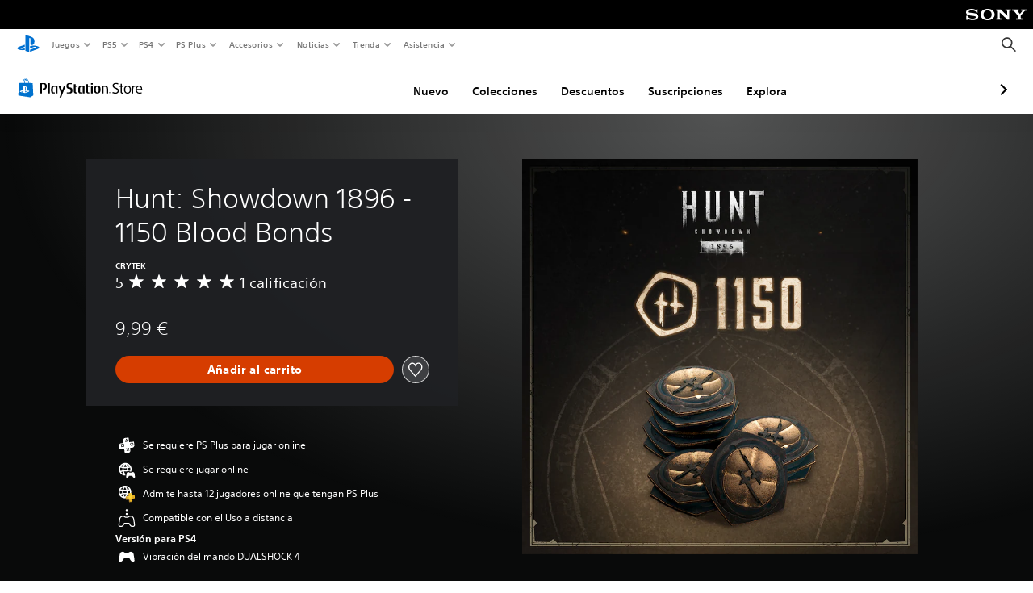

--- FILE ---
content_type: application/javascript
request_url: https://web-commerce-anywhere.playstation.com/naIP/9T31/D-lZJ/K/Rgvg/9uuzztDG1Dc8kQ/JgdX/YmQlBF/ELdksB
body_size: 179855
content:
(function(){if(typeof Array.prototype.entries!=='function'){Object.defineProperty(Array.prototype,'entries',{value:function(){var index=0;const array=this;return {next:function(){if(index<array.length){return {value:[index,array[index++]],done:false};}else{return {done:true};}},[Symbol.iterator]:function(){return this;}};},writable:true,configurable:true});}}());(function(){XP();lt8();Dc8();var vB=function(TB,Qg){return TB*Qg;};var Dx=function(dD){var T2=1;var S2=[];var Q0=zQ["Math"]["sqrt"](dD);while(T2<=Q0&&S2["length"]<6){if(dD%T2===0){if(dD/T2===T2){S2["push"](T2);}else{S2["push"](T2,dD/T2);}}T2=T2+1;}return S2;};var D0=function(SY){return !SY;};var EI=function(kD){return zQ["Math"]["floor"](zQ["Math"]["random"]()*kD["length"]);};var cf=function(Ft,MW){return Ft instanceof MW;};var Wm=function(){return M0.apply(this,[VR,arguments]);};var zD=function(NI){if(NI===undefined||NI==null){return 0;}var rl=NI["toLowerCase"]()["replace"](/[^0-9]+/gi,'');return rl["length"];};var bW=function(){return V2.apply(this,[d7,arguments]);};var LV=function(Hl,GA){return Hl>>>GA;};var BY=function(K5){if(zQ["document"]["cookie"]){var IN=""["concat"](K5,"=");var f0=zQ["document"]["cookie"]["split"]('; ');for(var vt=0;vt<f0["length"];vt++){var BI=f0[vt];if(BI["indexOf"](IN)===0){var rf=BI["substring"](IN["length"],BI["length"]);if(rf["indexOf"]('~')!==-1||zQ["decodeURIComponent"](rf)["indexOf"]('~')!==-1){return rf;}}}}return false;};var Yf=function Jl(AV,ct){'use strict';var WY=Jl;switch(AV){case cX:{var Hk=ct[Z7];var fA;HY.push(PW);return fA=Hk&&X2(Y2()[lW(Vm)].apply(null,[Cx,H2,D0([])]),typeof zQ[km()[cA(Br)].apply(null,[dM,Wh,M9])])&&rv(Hk[km()[cA(ds)](EE,ds,D0(D0(pq)))],zQ[km()[cA(Br)](dM,Wh,qs)])&&Ss(Hk,zQ[Ss(typeof km()[cA(Rq)],'undefined')?km()[cA(Br)](dM,Wh,xd):km()[cA(I4)](bs,v6,Uw)][Y2()[lW(t9)](gv,Fm,Hh)])?VM()[qw(Wj)](x9,I4,jN,KC):typeof Hk,HY.pop(),fA;}break;case sG:{var Ad=ct[Z7];var Yd;HY.push(Sj);return Yd=Mr(UG,[VM()[qw(Bj)].call(null,Ew,D0(D0(Mz)),Nh,wz),Ad]),HY.pop(),Yd;}break;case lP:{var cw=ct[Z7];HY.push(OU);var Gw=zQ[Qp()[jC(Mz)](sM,Dn,rU,Iq)](cw);var P6=[];for(var Qn in Gw)P6[VM()[qw(xC)].call(null,Uh,bU,cn,jB)](Qn);P6[km()[cA(LC)].apply(null,[B9,Uh,jh])]();var zr;return zr=function Xw(){HY.push(vz);for(;P6[km()[cA(Mz)](Km,xn,nr)];){var hh=P6[Y2()[lW(w6)](rM,L6,Uh)]();if(w9(hh,Gw)){var b6;return Xw[Y2()[lW(Uw)](xd,UN,pj)]=hh,Xw[Y2()[lW(Wh)](Pz,YE,D0(D0(Mz)))]=D0(pq),HY.pop(),b6=Xw,b6;}}Xw[rv(typeof Y2()[lW(w6)],UE([],[][[]]))?Y2()[lW(sM)].apply(null,[Rz,Zd,sv]):Y2()[lW(Wh)].call(null,Pz,YE,jp)]=D0(Mz);var Fw;return HY.pop(),Fw=Xw,Fw;},HY.pop(),zr;}break;case HZ:{var ZC=ct[Z7];var QC=ct[EZ];var qE=ct[DG];HY.push(vM);try{var Vh=HY.length;var hM=D0(D0(Z7));var cz;return cz=Mr(UG,[km()[cA(QU)](kw,Xv,J6),Ls()[Jh(sM)](fs,Qj,Uh,sM),km()[cA(Wh)](fg,vw,fs),ZC.call(QC,qE)]),HY.pop(),cz;}catch(AM){HY.splice(Sd(Vh,pq),Infinity,vM);var mq;return mq=Mr(UG,[rv(typeof km()[cA(Vr)],UE('',[][[]]))?km()[cA(I4)](Lh,Ts,zd):km()[cA(QU)].apply(null,[kw,Xv,Ez]),Ss(typeof Av()[PU(Sj)],'undefined')?Av()[PU(xd)](Y4,Ed,xC,AU):Av()[PU(t9)](Sh,B6,Tp,QU),km()[cA(Wh)].apply(null,[fg,vw,Fz]),AM]),HY.pop(),mq;}HY.pop();}break;case LF:{var zs;HY.push(Fs);return zs=Dp()[Jq(sM)].apply(null,[z9,d4,Rs,Tz]),HY.pop(),zs;}break;case nT:{var dd=ct[Z7];HY.push(Ir);var Hj;return Hj=dd&&X2(rv(typeof Y2()[lW(Yn)],UE([],[][[]]))?Y2()[lW(sM)].call(null,sz,js,fs):Y2()[lW(Vm)](Cx,GY,O4),typeof zQ[km()[cA(Br)](lY,Wh,dj)])&&rv(dd[km()[cA(ds)](FC,ds,WE)],zQ[km()[cA(Br)].apply(null,[lY,Wh,nr])])&&Ss(dd,zQ[Ss(typeof km()[cA(Yw)],UE('',[][[]]))?km()[cA(Br)](lY,Wh,t9):km()[cA(I4)](hq,T9,Wj)][Y2()[lW(t9)].call(null,gv,RY,xd)])?VM()[qw(Wj)].call(null,Hh,Es,hm,KC):typeof dd,HY.pop(),Hj;}break;case KS:{var cp=ct[Z7];return typeof cp;}break;case J7:{return this;}break;case p8:{var vj=ct[Z7];var gn=ct[EZ];var tv=ct[DG];return vj[gn]=tv;}break;case jP:{return this;}break;case LS:{return this;}break;case q7:{HY.push(Zs);this[Y2()[lW(Wh)](Pz,ZI,l9)]=D0(Mz);var pB=this[VM()[qw(DE)](gs,kv,bN,Vm)][Mz][VM()[qw(Az)].apply(null,[wd,Gr,l4,Sj])];if(rv(Av()[PU(xd)](z0,Ed,xC,fs),pB[km()[cA(QU)](UX,Xv,t9)]))throw pB[km()[cA(Wh)](qm,vw,K9)];var ms;return ms=this[GM()[mj(Tz)].apply(null,[I4,P4,Nw,lD])],HY.pop(),ms;}break;case sK:{return this;}break;case SQ:{var W9=ct[Z7];var pE;HY.push(kd);return pE=Mr(UG,[VM()[qw(Bj)].call(null,tM,M9,gh,wz),W9]),HY.pop(),pE;}break;case t7:{return this;}break;case VH:{var MC=ct[Z7];var rC=ct[EZ];var pU=ct[DG];HY.push(nC);MC[rC]=pU[Y2()[lW(Uw)].call(null,xd,PV,K9)];HY.pop();}break;case lS:{var X9=ct[Z7];var cU=ct[EZ];var Qq=ct[DG];HY.push(hr);X9[cU]=Qq[Y2()[lW(Uw)].apply(null,[xd,sA,D0({})])];HY.pop();}break;case SF:{HY.push(t4);var nU;return nU=Dp()[Jq(sM)].apply(null,[z9,Nt,O4,Tz]),HY.pop(),nU;}break;case g3:{var Iw=ct[Z7];HY.push(Sw);var Or;return Or=Mr(UG,[VM()[qw(Bj)](fq,Ez,Zj,wz),Iw]),HY.pop(),Or;}break;case rR:{return this;}break;case Bc:{var Oz=ct[Z7];var wE=ct[EZ];var N6=ct[DG];return Oz[wE]=N6;}break;case PZ:{return this;}break;case GG:{HY.push(Tn);this[Y2()[lW(Wh)](Pz,Xd,Mz)]=D0(Mz);var rd=this[VM()[qw(DE)](Wj,t9,cB,Vm)][Mz][Ss(typeof VM()[qw(ps)],'undefined')?VM()[qw(Az)](Uw,Gr,TE,Sj):VM()[qw(pq)].call(null,I4,Ms,tM,z4)];if(rv(Av()[PU(xd)].call(null,zv,Ed,xC,dj),rd[km()[cA(QU)](hj,Xv,QU)]))throw rd[km()[cA(Wh)](c4,vw,hq)];var Sr;return Sr=this[GM()[mj(Tz)].apply(null,[I4,Az,Nw,pC])],HY.pop(),Sr;}break;case jK:{var kC=ct[Z7];return typeof kC;}break;case UG:{return this;}break;case f7:{var Gz=ct[Z7];HY.push(U6);var IE=zQ[rv(typeof Qp()[jC(t9)],UE([],[][[]]))?Qp()[jC(sv)](tM,B6,Er,fq):Qp()[jC(Mz)](sM,Yv,rU,fs)](Gz);var GE=[];for(var Vv in IE)GE[rv(typeof VM()[qw(pj)],UE([],[][[]]))?VM()[qw(pq)](jB,bU,fC,Nj):VM()[qw(xC)](fs,wd,L6,jB)](Vv);GE[km()[cA(LC)].call(null,hg,Uh,D0(D0({})))]();var ls;return ls=function PE(){HY.push(Hd);for(;GE[km()[cA(Mz)].apply(null,[LN,xn,r6])];){var fd=GE[Y2()[lW(w6)].call(null,rM,tn,Az)]();if(w9(fd,IE)){var Sq;return PE[Y2()[lW(Uw)](xd,Fm,hq)]=fd,PE[Y2()[lW(Wh)].apply(null,[Pz,vv,Tz])]=D0(pq),HY.pop(),Sq=PE,Sq;}}PE[Y2()[lW(Wh)].call(null,Pz,vv,Vm)]=D0(Mz);var gC;return HY.pop(),gC=PE,gC;},HY.pop(),ls;}break;case RJ:{var g4=ct[Z7];var FE=ct[EZ];var Ah=ct[DG];HY.push(nh);try{var C6=HY.length;var UB=D0(D0(Z7));var Nz;return Nz=Mr(UG,[rv(typeof km()[cA(Xv)],UE('',[][[]]))?km()[cA(I4)](Wv,L9,mn):km()[cA(QU)](Fv,Xv,M4),Ss(typeof Ls()[Jh(Br)],'undefined')?Ls()[Jh(sM)](Iq,s9,Uh,sM):Ls()[Jh(bU)](Es,c9,g6,lv),km()[cA(Wh)].call(null,C2,vw,D0(D0(pq))),g4.call(FE,Ah)]),HY.pop(),Nz;}catch(V9){HY.splice(Sd(C6,pq),Infinity,nh);var UC;return UC=Mr(UG,[km()[cA(QU)](Fv,Xv,t9),Av()[PU(xd)].call(null,Fh,Ed,xC,r6),km()[cA(Wh)](C2,vw,M6),V9]),HY.pop(),UC;}HY.pop();}break;}};var A9=function(){return M0.apply(this,[tb,arguments]);};var X2=function(N9,Ks){return N9==Ks;};var xU=function(){return ["7\t1*\r\\\vCO","\b\x3f\\\x07","G1G;Gk4","t\t#G(K#\t"," $2F%","\\\'(","\b*\\$.V","}\rK \n(m!U\bO2\f","=(Hs=MO6",",CM7\v8",".R\nK,;!\f","TB7","<Gg,\b\t,","*^-","(G\r*PL.","\x40;","+\x40;nO&","0","8CG,9\x00\v(A\t L(K1\t",",(","=\x00","\vZ,I)Z-].qI,","F9",".$\x07\\","nP",".DK00","\b+Y","4","({"," D","*P\tG1\bG;G","=\x008b",">","!\x3f[;J",",W","1","6\r>S;","(]*","#\b\f&"," ^"," dV\'","6b0","<R\x40","c","\f[\x3fCM*99","\x3fLK",")\r^(CK","(F\t!CG-",".\x00W$k\n\\!","/(","B2","&:LZ+","^\' \t\\*","EZ\vW:GM;8","<W6","7",")CG.","#\b\f\t/F<","\f\x00>RO","\\*",",,\x3f","\v\f","!\x07P","\x00(T!;V\b","7m\f.Qy#\b\t3\"T\t=O","\vA","[..>]K\tZ","M#\f\f(","[$vC\'\\(*E[","\rL0*JE8_lT S\n35-e\x07/ )=QpX\x07+","O0(\vF=G","a;","/","G","B}t\x40&\n","\bAxY","z4n3h05!\r_!V","nKA",",q+G",",M^.\f","(Gj\'\n\t\tF","\'$T:\rP=K\fK0=\v.-J,WA0",".\fQ\x3f.F2\b+\tV\x3fDt8\x40\"K\tK","\x00","DN(+ ","m\x3f8GJ0Q&Rq$\t$\x07\\",")\x07W","!PO&\v9\rQ\b.LK","\v/ \r];;M6",">","_!Va$>\t%","EGhK=brZZD^}|<m0kF-.1kIj#Nv.\"m","E","+]\r\fJ\\","\f\n(A!:V^-\f)>",":f#G\\.[!","BItQ\vY","G6\n\"","[","t({r*~,","9","]9MM\'#W","\nO&/\f9","5\x00",")\rD\t,G*G:)9]","F*G","*P\tG1\b\x00A&Lz0\t\v)-D!V\t","9\n\t\x3fHW;PM6P\"\nT<AZ+[(AN","\v^\t,I","%v^\'>,Y","O.","pjCB.1!;\nEz\x00IM\f~ZHp9B#\bdWs=C\n","!",",G\x40o QM<VZ7U5","j\'\n\x00\x07F\t L\x3fX\'\f",":\x40\\\'",";Q","\x3fM\r","(m.PK6","0}\r2","","\x402","VAaELb","W","\f=","/,\f]1\x3fM],LF=Q:OH.#9\t,","\x3fP;G5B&*(","\tK6,\n\"K*m","\b\v4.G,","\x00","8W\x3f","#\vF\t L","\b\t;]<g\fK,\b,\x00()P=G\f","A/\f(\f","#\f\n:\x00_=","\x00\tJ4 WF>","\t,",",\x40\x3f","\tP$",".W;G","\x07*V%Z\'9K","3Da2UR -u\b","]2\\\'G\tG1","n\bJ","\fVR","\v*T",">\x00[;","$p.T","O\tc#\v!\tF\t L,G\'\v\v>,\n^+","]","#:QA/99",")","A\f&A","OP C]$)R4\'GZ]6m]\x40-GZK,)HQ!VG,X,S;G\b]b\r$\fW\x40 DZZ*X79\\QoP\x40%V","*L\\+\v","\b\x3fW","~Js","w","J-","F","C-\t\v\"\\","9_;G","G1,\t !\\.NJ","}","J","u%","O","([r\x00","UL01\"","\b","A&","","","c\n^.(\t\b\x40=","0e\x3fq3;.#","\f\f]*c;c\f9","]7\b)\rV3;C\bZ","&L","icGVKnT\\(D","U;eC\'\f","1","Q","\fW\tZ-=\t\"s;G\bh7\"q#N",")\b","\x409","&","J`W$K#\t\f$^","hp","A*","\'$\x3fD=}X#\r(","\x3f","=7\nZb0","+GO7\f-!W","","z\ro=O<!\v!I/T#-9\x3f1\f\"x-}I;19:%5s/f;o\b-\fCU\nyc*AW\x3fF\f8]!dE,\x3f[*,&9M;%KN: \" \x07\v<~-=S${)b\tjt=1f~Vr|i<M4\x07sK(Lo4P\t^w cQI,J9+CU$yg*AW#F\f8]+dE>bS:[% !M4%8N9_\")\b;~-;S4{+b\t\x40t=(4fvV\nToiWM1\x07yK(fLh9P^s0 uQIJ=+\fCUWyc*AW\x3fF\t8]!dE\",:[*,!9M;%\nN: \"*\x07\vn<-=S{)b\tjt81ffVr|i<M3b\x07sK\'fLo:P\t^t0 cQIJ9+CU$ydAWF\f8]*dE>\n:[*!M-%8N\x3f\")\x075;~-\x3fS4{-\tvt=(1fv,\t\roi(M1\x07}K(fLl9P\t^s0 jQIJ>+\fCZ$yc*AW\x3fF\v]!dJ6,2[*,&)M;*4N: \"8\x07\v9H-=S<{)b\t\tjt81fDVrli<M2;\x07sK(rLo3P\t$tO cQI8J9+CU$yd\fAWF\f8]+dE>\n:[*0!M3%8N:_\")\x07\x07;~-3S4{*b\tbt=(&fvV\f\roi0M1\x07gK(fLo9Pb^s0 sQIJ:T\fCUyc*AW\x3f<\vG]!6U\"=>6)\\1$m0IS:11\x07L+C(\x40(s#\to,-\x3fB\vGfP8c9wi9!&\rk%\tl o8N:6:>~##QI0:!\f)\\&C+l$=9:4]v\fU;mL\b\v1=v!h1y/9N!\x00)s\veL9::\x07%;o.24\f)V-O(B\'9A=*,|!c8=;(\x40=s&wc;o\t+!\f)Y55[\x40\b5\f)s#<rl/,):1&y5+I;o=;)s55;o\b0+9Qs!\fq^2=5\b1t)s#w ^,:1:)q2\"h\no-9:=\tsei\t\"H\"\"%U(c;d%5\f)s!Hw-5:1&&cfJo63,)s\vK7I\nL9::\t=u\vz\ro=0!t)s#v*=2\x3f%\t!pYc9|H:1\x07/k\n`6 \f1\f)$yc*=5!xQY!c;j\x07K1\f\"u9#c9v5=9:Xs!d(],66+)s!\vPU=-F\f8c!\rw<W!>N1:)zl8M,6$)H1\nc;M>9:1\tD1chW\x3f\x40\f)d\",L0F\'-5:2H1hw:=}*s!\x07H=9::b1c{8H4\v^Xc;m=9:2%s!$p.O8<",";\r Fsb","Ux","I\'\b=(A\t L",".4","/(8]\t!VZl0\b\x3fHb\f:EWG,","!\r>","\x00","\n\fS\"Q","V)KK\v\x3fK","$\t$\x07\\\x40gEZbUG#W;u\x40&S,e4Io~X\x00C0A\r\x40yO6P.\x07V!r,\\%\'\r","\b\t9\x07Q#","\'\tD\nLL.","h\n,(+","\tJZ-,\"\vS;","`<G","+W\f+Q",",V\t ","\"\vG\r*Lc-","6","OT(;+(q!LM6","=\x3f>/$g2","\f/F=G","\b",".GA7IHEzQ","#)[*P%]!\v\\","EAB","\'.z","Q#M\bj\'\f\f","FX+\x3f9\t","L","\x40G.(9,S.","2\n\bF","]6\f","","%\f8#W;","D=",">*\r0\vdZx+","#\n\x009",")\rD\t,GWG,","","B\b L`7","I\'\b1 ","^.","\fS","+","O&\f","*LL.+8[","=GJ\'\tB","B(G#","Z-/\f\t#f(","A84(","K.9!V46R","M.\t$$W:V","\\#"," \x3f\x07F;[\nK\r","\t,W%#GK,\b","7*\x401G6Q(\x40\t*PKb,<=","\bK1\t>,W"," NK!\b+([\"fZ#","\b&(V=","=G\v[\'2$q:L",">\x40","\tBKA0*\t$\x07\\",".","<G\bo%","DF","AZ;","29B","\x07W","T*S)[/","(","#C\tZ\f\n:9\x07B<V.}","C+","$F6\b\bA,b4","\"\tV!F","$$W:V","\r\\",">YS","9","W\bn,K,\t","9","IMD","\'XK","Q\bM","\"c4\f\x00\rC*Q","Z-","$\f\f","\n\t*^","\r","%\t\x40+u\\)\n2!\\\nP\bA0","(:0","2>S\f#v\bG%\t",".\rg2","","\r","\x00\"\\*PA5","F<V","S\'","/","lZ+9]","Y6","\' MB\'\\,&Hb\f:E\x40b*\"H`!F\\\'","\tX46R","","","W0\v=\r","Z<",",W&Aa0,[!g\fK,\b","\b9,S.","+WK","Y\'8","\x3f\x07\x40","\\\x3f\x07_C\tW,+$F)!D","LC \n88F","&","%d*H2\x3f","QO0:\x3f\tK\":DK0","2\"_","*\x40=b\x3f\r\x40","P_7\v=(\f[G};\f\f\vQ<Q"];};var V2=function rw(Xq,rq){var Wr=rw;for(Xq;Xq!=z3;Xq){switch(Xq){case c7:{O6=t9*sM+Ih*xC+pq;Xq=P7;Hr=sM-sv*t9+Ih*xC;bd=sv+ds*I4*sM*Uh;wM=I4*Ih+EC*ds+bU;XE=EC*Ih-I4*sM-pq;}break;case RK:{qv=t9*Ih-sv*ds*pq;n6=I4+t9*bU*ds;qM=Ih*xC+Uh-ds-I4;s4=sv*t9*EC+Ih+sM;vE=I4*Ih*sv+pq-xC;sr=Ih*EC-xC*Nq+Uh;Xq=AG;NU=sv*xC-ds+t9*EC;}break;case T3:{Xq=hT;bh=I4+EC*sv*xC*sM;VC=Uh+Nq*EC-xC+sM;rB=sM*Ih+xC+t9*Uh;wh=pq+t9*Ih+I4-bU;qr=Nq-pq+bU+Uh*Ih;kz=Ih*t9-I4*pq-Nq;ZU=pq-Nq-bU+ds*Ih;lj=ds*xC*t9+bU-Uh;}break;case v8:{NE=bU*Ih+sM+ds+xC;hC=EC+bU*Nq-sM*I4;Xs=Ih*sv+EC*pq+ds;Xq=Z8;YM=I4*sM+Ih*sv-xC;Rr=xC+t9+ds+Nq*sM;E6=Nq*bU-EC;d9=bU*pq*Nq-I4-xC;}break;case cF:{tp=xC+t9+bU*Nq+pq;Fq=I4*EC*pq*sM+bU;Xq=pb;dh=ds*xC*sM+sv*I4;p6=I4-EC-t9+Nq*ds;}break;case AG:{Ew=EC*t9*pq+I4;AU=t9*EC*pq+sv+Uh;Op=Ih*sM-Uh*Nq*sv;ZM=t9*bU*I4+Ih*Uh;Ld=t9*Ih-EC*xC*pq;Kr=Ih*sM-Nq+I4*t9;Xq=V3;}break;case PZ:{return fv;}break;case zX:{Xq=zS;bE=xC*sM*Nq+bU-ds;Tv=Ih*bU-t9+xC*ds;th=ds*Ih+xC*sv+t9;q6=Nq+Ih*sM+sv+EC;}break;case rH:{fw=EC*Nq-Uh+ds;F6=xC+sM+Uh*Nq+Ih;TU=ds*bU*t9-sM*sv;kj=I4*EC-t9-Uh+Ih;Xq+=sQ;Wd=EC*bU-Uh+ds-xC;Az=Nq+xC*sM+EC*pq;}break;case GJ:{LE=sM*Ih+bU-pq-EC;xq=Nq*Uh*I4-EC+t9;Xq+=CF;BU=ds*Ih+EC-Nq+sM;nq=xC+ds*Nq*Uh;tw=Nq*xC+Uh*Ih-bU;NC=sM*xC*Nq-ds-sv;}break;case Mb:{var kh=rq[Z7];var fv=UE([],[]);var nj=Sd(kh.length,pq);while(v4(nj,Mz)){fv+=kh[nj];nj--;}Xq=PZ;}break;case r8:{Kv=Ih*t9-Uh+ds+bU;Jw=Ih*I4-pq+EC*Nq;dU=Uh*bU+I4*EC*t9;Oq=sv+Ih*ds+xC+bU;Xq-=R;}break;case PS:{Kp=xC+Ih*pq*bU-sM;Xq+=mX;Mh=Uh*Ih-ds+sv*bU;z6=bU*Ih-Nq+pq-xC;ws=I4*pq+sM+Nq*t9;dw=Ih*sM+ds;Lz=Ih*xC+ds-Nq*sM;}break;case Z8:{Jj=sv*EC*sM+I4+Ih;Tj=t9+ds+bU*sM*xC;Xq=gQ;Uj=bU*Nq-Uh;zB=sv+EC*Ih-Uh*I4;mC=sM+Nq*xC+Ih+t9;bj=bU-Ih+t9*Uh*Nq;}break;case vH:{lM=I4+bU*EC*xC;kw=ds*Ih+sM+bU+EC;G9=t9+sM-Nq+Ih*xC;Xq=mb;xr=EC*Uh*sM+pq+bU;sB=t9*Ih+Uh+EC+Nq;L4=xC+Nq*pq*ds+Uh;}break;case RP:{zC=pq+Nq+Uh+Ih*bU;X4=pq+bU*Ih+Nq*xC;P9=sv*pq*Uh*t9*EC;Ys=sM*t9+ds*Ih-bU;z4=Nq+t9+sv+Ih*ds;Xq-=zc;}break;case U3:{var Pq=rq[Z7];w4.sZ=rw(Mb,[Pq]);while(H4(w4.sZ.length,NK))w4.sZ+=w4.sZ;Xq=z3;}break;case JH:{Nv=ds*Nq*sv-I4+pq;Qr=Ih*xC+sv-Nq-EC;zz=xC*Nq*sv+pq+EC;Rp=pq*EC*sM*ds*sv;HM=EC*t9*sM-pq-sv;Xq=TF;Fj=pq*Nq*sM*I4-EC;gd=ds+sv-xC+Ih*I4;zh=EC*ds*xC*pq-sM;}break;case MH:{Bh=Nq+Ih*sM-bU*pq;Xq=VS;cr=I4+sv*sM*Nq;Rn=sM*sv*Nq-EC-I4;F4=pq-bU+Ih*xC+ds;Yp=ds*Ih+I4+Nq+sv;np=bU*Ih+t9*ds+sv;}break;case tH:{zU=ds*Ih-bU+sM+EC;Jn=Ih*bU-EC*Uh-t9;Xq-=TK;k4=sM+Ih+EC*Nq-xC;xj=I4*Nq+bU+pq+Ih;Zz=xC+sv+I4*Ih-EC;K6=xC+I4*sv*EC*sM;}break;case s8:{p4=Ih*xC+EC+t9;Xq=CK;Xp=Ih+sv-EC+Nq+I4;x9=EC+bU*sM+Nq+Uh;Q4=pq*bU+xC+sM*Ih;Pw=sM+Uh+t9*xC*I4;nE=Uh-sM+Nq*xC;WU=sv+Uh*Ih-I4-EC;Vs=Ih*bU+Nq+t9;}break;case O8:{KM=bU*Ih-sM*I4+t9;XC=t9*Ih-xC-sv;Xq=IG;qz=Ih*Uh-sv+bU*t9;S9=Ih*sM+EC+pq+t9;OU=Ih*xC-sv-EC+t9;cn=Uh*sM+xC*Ih*pq;}break;case Fc:{vw=EC-xC+Nq*sM-Ih;Ap=EC*t9*pq*xC;lq=bU*EC+Ih*sM+t9;vq=Ih-Uh+ds+sv*Nq;Fv=sv-pq+ds+sM*Ih;Xq=rQ;dC=Ih+I4+xC*sv+sM;}break;case J8:{fz=Nq*sv*EC-bU;nM=I4*Nq*xC-Uh-Ih;C4=t9*Ih-Nq+ds-I4;pr=ds+Ih*xC+sM+bU;hw=EC+sM+bU*pq*Ih;Xq-=OH;Fp=EC*Ih-sM-Uh-t9;}break;case BG:{f6=I4*xC*Uh+Ih-bU;Sh=Uh+xC+Ih+EC+sM;S4=EC+xC*t9*Uh*sM;Xq-=mF;kn=t9*sv+bU+Ih;hU=Nq+bU*xC*EC;dB=bU*pq+Nq*I4-t9;L6=t9*Ih-Uh*ds+sv;Cx=ds-t9*pq+Nq*I4;}break;case P7:{f9=Ih*bU+xC+sM*Uh;kE=Ih*sM*pq+bU-Nq;S6=Ih*t9-sM*pq*I4;Mq=sM+Nq*ds*sv-pq;rs=ds+Ih*bU*pq+Nq;Xq=xF;pz=t9+Uh*xC*bU*ds;}break;case R8:{cM=Ih*EC-bU*t9+ds;Xq+=Q3;K4=Ih*bU+ds+Uh+Nq;QE=ds*Uh*I4*bU-Ih;U4=sv+Ih+ds*sM*EC;}break;case kR:{Pz=EC*xC+ds+Ih*pq;Bp=EC+sv*bU+Nq+Ih;Vq=Ih*t9-ds*EC+Nq;Y9=bU+Nq*ds-xC-sv;Xq-=GZ;hv=bU*ds*sM+Ih*Uh;NM=I4*xC*bU*sM+sv;}break;case MJ:{Fd=Ih*t9+xC*sM*pq;bn=t9*xC*EC-pq;KU=sM*Ih-ds*sv;cv=I4-EC*sv+Ih*ds;gM=sv*t9+Nq*EC*pq;Xq+=V;HC=Uh*bU+Ih*t9+Nq;}break;case pZ:{Tz=EC+I4+bU+Uh-sM;Xq+=sS;jd=sM+ds+I4+xC+t9;Rs=pq+Uh-xC+Nq+sM;O4=pq*t9*sv+Nq-ds;Js=pq*sM*Uh-t9+EC;Hh=I4+t9*Uh+xC-bU;An=t9-bU*sv+EC*Uh;}break;case dK:{x6=Ih*ds+I4-Uh+Nq;Vd=xC*Ih+t9*pq-sv;xE=EC+Ih+sv+ds*bU;Hv=pq*xC+Nq*ds-I4;F9=Uh+ds+Nq*xC-sM;Xq=qX;Qs=Uh*bU*t9-ds*sv;}break;case p8:{Yq=sM+sv*Ih-bU+Nq;zj=Nq*EC*pq+Uh-Ih;Ps=I4*sv*Ih-Nq;Xr=sM*Ih+EC+bU+I4;Xq=OS;}break;case AH:{LM=Ih+Uh+ds*Nq-EC;Z4=sv+t9*Ih+bU*xC;I9=sv+Ih*EC-Nq-ds;LU=sv+Ih+sM*bU-I4;Jd=sM+EC*bU*t9-Uh;G4=sM+bU*Nq+t9*I4;Xq=pP;}break;case VR:{mv=sv*sM+xC+bU*Ih;Xq+=t7;rz=Uh*xC*bU+Nq*ds;Tq=xC*Nq+I4*Ih;N4=ds-xC+EC+t9*Ih;vC=EC+Ih*ds+pq;ss=EC+t9*Ih-pq+ds;}break;case RJ:{l4=xC*Ih*sv-bU-ds;mh=pq+Uh-xC+EC*Nq;wp=pq+Uh*bU+Nq*t9;Cz=Ih*bU-pq+ds*Nq;Xq=RT;R6=t9*xC*bU+sM-pq;Xh=EC+I4*Ih+sM*bU;}break;case Uc:{Oh=pq*bU+Ih*xC-Nq;Fs=Ih+ds+EC*t9*bU;vr=I4*EC*t9+xC+ds;Dd=t9*Ih+ds*sM+xC;sp=I4+pq+ds*Ih-EC;A4=Nq+EC+Uh+Ih*I4;ln=pq+bU+ds+Ih*I4;m4=bU*ds*EC-t9*I4;Xq=W7;}break;case E8:{Xq-=Ob;Yh=Uh*t9*sM+I4+Nq;t4=sv+t9*Ih+bU+EC;vz=EC*Nq+ds-sv*bU;Cw=sv*xC*Ih-ds*Nq;Zs=Uh+EC*Ih-Nq+sv;R9=EC-xC+bU*Nq;zM=EC*Nq*Uh-bU-t9;nw=sM*t9-Uh+ds*Ih;}break;case CK:{Tn=Ih+ds*EC-sv;Wz=Ih*ds-pq-I4*xC;Hs=EC*xC*ds+bU+I4;Xq-=nT;gz=Nq*bU*pq-EC-t9;zE=pq+Uh*bU+Ih*xC;Ev=Ih+Nq+pq-Uh+EC;}break;case BP:{Qv=pq*sv*ds*EC*I4;Cq=Nq+xC+I4+Ih*t9;hs=I4*Ih-xC-Uh+t9;D9=Ih+t9*Nq-bU*sM;Xq=fX;Lp=t9+Ih*bU+EC+sv;IU=EC*Nq+ds*sM*xC;vU=Nq+I4*Ih-Uh;lr=sM*Uh*xC*I4-pq;}break;case GQ:{Xq=sJ;while(H4(W4,sC.length)){var ks=Gq(sC,W4);var Zv=Gq(Eq.ZQ,Cr++);Ej+=M0(lF,[Lq(EU(Lq(ks,Zv)),RC(ks,Zv))]);W4++;}}break;case ZX:{Dq=sv+I4+t9*Nq;Xq=hZ;Yr=sv+Nq*bU-I4;H9=Uh-t9-pq+bU*Ih;Xn=ds+t9*Nq+Uh;Z6=sM*ds*I4*xC-Uh;Vj=I4+t9*Ih-pq+Uh;dz=EC+sv*sM*t9*I4;}break;case FF:{Xq=zX;fE=ds+sM*t9*xC*sv;GC=Ih*xC-Nq-ds+EC;xv=ds+pq+sM+Ih*xC;Kn=t9*Ih-sM-ds;Ud=ds*I4*EC+Nq+xC;}break;case CX:{ww=t9-bU+Ih*sM+Nq;Jr=pq-ds+Ih*EC-t9;Vn=Uh*t9+Ih*I4-ds;dr=t9*EC*sM+sv;Xq-=Hb;OE=Uh+xC*t9+Ih*ds;G6=Ih*t9-ds*I4-EC;gU=pq+xC*EC*t9-I4;}break;case f7:{Xq=zb;if(v4(MM,Mz)){do{var SU=JU(Sd(UE(MM,dp),HY[Sd(HY.length,pq)]),dq.length);var JE=Gq(lU,MM);var Th=Gq(dq,SU);fp+=M0(lF,[RC(Lq(EU(JE),Th),Lq(EU(Th),JE))]);MM--;}while(v4(MM,Mz));}}break;case rS:{cE=EC*sM*ds+I4-Nq;Fr=Nq*Uh*ds-t9-sv;CB=bU*Ih+sv*EC+xC;d6=ds*EC*sM+bU*t9;Yj=bU+t9*EC*xC-Uh;Xq=I7;hd=t9*sM*bU-ds-I4;}break;case zb:{Xq-=WQ;return M0(C,[fp]);}break;case UK:{pj=pq*t9*sM+bU+sv;J6=sv*xC-t9+Nq;Xq=GH;YU=pq-bU*I4+EC*Ih;M4=t9*EC-Uh;Gj=pq*Nq*Uh*t9+Ih;jz=xC*Uh+Nq+t9-sM;Wh=bU*EC-ds-pq+I4;}break;case lZ:{Q6=t9*Nq*sv-xC+Uh;IC=xC*t9*Uh+Ih*bU;VU=xC*Ih+bU*t9+sM;sq=Uh*Ih+t9*pq*sv;qh=bU*Nq+ds-xC;c9=sv*EC*Nq-bU*Uh;Xq-=PP;Dh=Ih*t9+pq-EC;RM=ds-sM+t9*Ih+bU;}break;case kZ:{for(var fr=Mz;H4(fr,UM[Jp[Mz]]);++fr){Ls()[UM[fr]]=D0(Sd(fr,bU))?function(){HU=[];rw.call(this,lG,[UM]);return '';}:function(){var rh=UM[fr];var xs=Ls()[rh];return function(MB,lp,Ws,Ch){if(rv(arguments.length,Mz)){return xs;}var Vp=M0(tT,[J6,lp,Ws,Ch]);Ls()[rh]=function(){return Vp;};return Vp;};}();}Xq+=mQ;}break;case AJ:{Kh=EC*Ih-sM-ds*Uh;Xq+=zS;Pd=Ih+I4-Uh+Nq*ds;lh=I4+xC*pq*Ih-EC;br=Ih*t9+bU*Uh*pq;rp=sv+Ih*I4+ds+Uh;}break;case RH:{Lh=Nq*I4+Uh+bU+xC;MU=Uh*ds*t9*I4-xC;Nr=I4*Uh*xC*EC;I6=bU+ds*Nq+sM*I4;Xq+=kZ;n9=ds+t9*Ih*pq-Nq;}break;case IX:{Hq=I4+t9*Ih+Nq+bU;Xq=AR;Mv=sv*I4*Ih-xC*bU;Zr=xC+EC+t9+sM*Ih;g9=bU*sv*sM*I4+Ih;nz=t9*Ih-sM-Nq;}break;case XG:{p9=ds-Uh+t9*Ih-pq;Xq-=sK;Lv=EC+Ih*bU+sv*sM;Cp=ds*Ih-Nq+xC-I4;Cv=ds+Ih*bU-pq-Nq;}break;case cT:{wU=Nq+sM*bU*EC+Uh;XM=pq+xC*sv*bU*t9;b9=Uh-t9-sM+Ih*I4;gE=sv*bU*sM*t9+pq;Xq-=U;tj=sv*EC*Nq+pq-bU;qU=xC*Ih+sM*ds+Uh;}break;case vR:{Cd=t9-Nq+ds*Ih;nd=pq+I4*sv*sM*t9;Xq-=VX;qC=Ih*xC-Uh*pq-bU;tU=xC+Nq+Ih*ds-pq;FM=Uh*xC*bU*t9-I4;d4=Ih*t9-sv*Nq-xC;}break;case rT:{return qj;}break;case lQ:{Md=Nq*EC+pq+sv;Nn=ds*xC+t9*sM+Nq;Sz=Ih-I4-sM+Nq*pq;B4=ds*Uh*xC*I4+Ih;Qw=ds+bU*I4*Nq-sM;Xq=BG;Bv=sv-t9+sM*Ih-I4;}break;case WJ:{QM=ds-sv+bU*Ih*pq;Is=Nq*xC*sM+pq-Uh;wC=t9*Ih-sM-xC+ds;Rw=t9-I4+sv*EC*Nq;bC=ds*t9*sM+EC+pq;Xq-=B7;}break;case sJ:{Xq=z3;return Ej;}break;case VZ:{jr=ds*sM*EC+Uh*xC;kM=I4*bU+Ih*xC+Uh;jj=t9*pq*Ih-Nq+bU;m9=EC*Nq+Uh+Ih-t9;Tw=xC+sM*ds*t9;Od=Nq+Ih*xC-t9-pq;Xq=DK;bM=Nq+t9+Ih*sM+xC;D6=ds*sM+Ih*xC-pq;}break;case IZ:{Xq=AZ;fh=sv+Nq*Uh*ds;CU=t9+Nq+Ih*I4+sv;tE=sM*Ih-bU*xC+sv;Er=Uh*I4*xC*t9+Nq;UU=EC*Nq+I4*sM+t9;}break;case NZ:{Xq=JP;D4=sM*Nq-t9*sv-Uh;Mp=xC*pq*Ih+Uh+Nq;Hd=pq-sv*EC+Nq*sM;x4=Uh+t9*Ih-pq;pp=sM*Nq-ds-bU-Uh;Ip=pq+t9+sM+Nq*xC;}break;case U7:{Uq=Nq*sM-t9-sv+xC;Cj=ds*Ih+xC-Nq*pq;r9=Ih*xC-sv;Xq=CR;Np=t9*Ih+sv-bU*xC;CE=Uh+bU*Nq+Ih*xC;VE=xC*t9*sM+Ih-Uh;hp=EC*Ih-Nq+bU+xC;Pj=sv*Ih-sM-Nq+Uh;}break;case pG:{ld=Ih*t9-Uh*EC-sv;Hw=ds*sv*I4*bU-t9;Aj=sM*Ih+Uh-EC;Gs=Nq-Uh-EC+Ih*t9;jq=Ih*bU-sv-ds-Nq;cq=pq+EC+Nq*sv*ds;fj=Ih*I4+ds*xC;Ar=Uh-t9-bU+Ih*sM;Xq-=LH;}break;case FS:{KE=bU*pq*sM*sv-I4;qs=EC*ds-xC+Uh+bU;Vr=bU+t9*sM+Ih-pq;Yw=Ih+xC*EC;zp=sM*Uh*xC*sv-ds;WC=sM*EC+Ih+xC*ds;Xj=ds*Ih+Nq-sM;Xq=HX;Pr=xC+EC*Nq-sM+ds;}break;case MK:{Xq+=QR;Fz=EC*pq*sM-ds;jB=sv*I4*t9+xC;Kz=xC-sM-t9+Uh*Nq;mn=Uh+xC*sM+I4*bU;}break;case pX:{bv=Uh*pq+xC*ds*EC;dE=sv+Nq*xC+EC*t9;cj=ds+bU*pq*sv*EC;EM=pq*ds*Nq*sv;Xq=Ib;rM=xC*ds+sM+Ih+Uh;}break;case AR:{Bq=Ih*I4-Uh+xC+sv;JC=Nq*bU+EC*t9*Uh;Xq=MF;gr=sv*Uh+Ih*t9+I4;sd=bU-pq+xC*Ih+EC;Pv=sv+Ih*t9-Uh*xC;V6=Ih*bU+t9*sM;X6=EC+ds*xC*t9*sv;Xz=Ih*xC-EC+ds-t9;}break;case MF:{Rh=Nq+xC*Uh*I4*bU;cC=I4+EC*ds*t9-Nq;mU=ds*Ih+I4+sM-Nq;Xq+=RF;qp=Ih+sv*EC*Nq-pq;B9=Ih*t9+I4*sM;}break;case PK:{Ur=EC*Uh+I4*Ih-bU;q9=Ih*ds-I4-Nq-Uh;E4=EC*sM*ds+t9-xC;Xq+=TJ;Zp=t9*Ih+ds+EC;Qd=pq+xC*bU*EC+sv;mM=sM*t9*bU-Uh-xC;sw=bU*Ih+Nq-ds+Uh;}break;case zF:{Jz=Ih+Uh+t9*EC*sM;Bs=EC*pq*Ih-sM+Uh;dM=I4*sM*Nq+pq;Y4=sM*Ih-ds+t9*EC;Ij=sM*pq*Ih+bU-t9;rj=Nq*EC+xC*sv+sM;Xq=vR;Cs=EC+sv+Uh*Ih+Nq;}break;case Ib:{nv=bU*Nq-sM;Xq=VH;mr=Ih*bU+Nq+EC-ds;Gh=sv*ds*Nq+I4*EC;kq=t9*sM-bU+I4+Ih;vh=sv*Ih+xC*t9*EC;Y6=xC+ds*Ih-EC*sv;}break;case mQ:{Iz=bU+Nq*ds+I4;jw=xC+pq+t9*Uh*EC;s6=t9+Ih+sM*I4*bU;Uz=EC+I4*pq+ds*Nq;Dr=I4+Ih*EC-t9*Uh;bp=Nq*ds+sv+I4+t9;Ep=Ih*bU+xC*pq*ds;Xq=WZ;}break;case j8:{C9=Ih+Nq+sM*EC*bU;Vz=ds+EC*I4+Ih*t9;Xq=T3;Zn=Ih+bU+Nq*Uh*sM;R4=ds*t9*sv+Ih*xC;}break;case EJ:{Nj=Ih*ds+t9+sM+bU;J9=Uh*Ih-pq+xC;xM=Ih*ds-t9*pq+Nq;Xq+=MJ;Kd=EC*Uh*sM*I4-ds;OB=ds*bU*xC+sM*Nq;BC=Ih+Nq*xC+pq+Uh;}break;case zJ:{jE=Ih*pq*t9+sv*bU;jM=ds*EC-sv+Ih*sM;hz=Nq*EC-sM-pq-Ih;Dw=Ih*bU+Uh+Nq-I4;ph=t9*sM*bU*sv;Id=Nq+sv*ds+EC;Xq=lZ;fM=sv+xC*Nq-ds-Uh;}break;case tK:{sh=Ih*Uh-EC+ds;tr=Uh*Ih+I4-xC*pq;W6=t9*Nq-bU+EC;Dz=Ih*Uh+bU-sM;Up=sM*Nq+Ih+t9-xC;Xq+=jP;kp=bU*sv-t9+Ih*Uh;m6=ds+xC*Ih+sM+Uh;}break;case KG:{j4=EC*sM-xC+bU*Ih;k6=bU+Nq*sv*EC*pq;wq=ds*sv*sM*t9;Tr=sv+ds+bU*Ih+I4;Xq-=Q7;SM=pq*Ih*t9+sv+Uh;}break;case RT:{Rj=Uh*I4*EC*ds-Ih;E9=pq*sM*EC*ds;mp=sM-bU+t9*Ih-I4;Sp=ds*pq*sM*bU+I4;Xq=gX;}break;case DG:{k9=Ih+Uh*ds*Nq-bU;vv=Uh+Nq*EC+bU*sM;Xq+=KQ;Ov=I4+t9*Nq-xC+Ih;xh=xC-EC+I4*Nq*sM;Ph=t9+xC+bU*Ih+Nq;}break;case tJ:{M6=I4*ds+xC+sM*bU;f4=Uh*I4*t9-xC-sM;hr=I4*xC+Nq*pq-t9;r6=xC*sv*pq*t9-bU;j6=Nq*I4-EC-xC*ds;w6=sM+Nq+t9+Uh*EC;Xq=kH;xn=sM*sv-I4+xC*t9;}break;case LF:{Xq=rS;Yz=sM*Ih+Uh*t9*pq;vs=I4-sv+t9*bU*sM;Oj=ds-t9+Ih*pq*xC;pv=Uh-t9+bU*EC*ds;vp=xC*sM*I4+Uh*Ih;sE=Nq*sM*I4+t9;}break;case VJ:{gq=ds*sM*EC-xC+pq;Xq-=WR;SC=ds*Nq+sM+sv-I4;Sv=Uh*EC*t9;Ds=bU*sv*Nq-I4*sM;Kj=Nq*xC+Ih+I4+sv;vd=t9*Ih-Nq-xC*pq;}break;case VH:{bq=Uh+bU*pq*Ih+EC;gw=Ih+xC+I4*Nq+pq;cs=EC*pq+bU+ds*Ih;Xq+=gX;A6=pq-t9+xC*ds*I4;lw=EC*sM-ds+Ih+Uh;WM=Ih*t9*pq+sM-Nq;bw=Ih+sv+Nq+sM*I4;}break;case P:{Xq=ZX;Ir=Ih*t9-sM*Uh+bU;JM=sM*Ih-sv-Uh;EE=xC*Ih-ds-sv*Uh;vM=sM+ds*EC*bU;rr=xC*sM*ds*I4-EC;}break;case kH:{Xq-=wG;wd=t9*xC+EC*I4+sM;LC=sM-pq+Nq*sv+xC;gs=sv*Nq-sM+ds;jh=I4*EC+sM+Nq+bU;}break;case xR:{Xq+=JF;HY.push(YU);dv=function(gj){return rw.apply(this,[U3,arguments]);};M0(n8,[D0(Mz),M4,Gj,jz]);HY.pop();}break;case T7:{Os=Ih*ds+EC-sM*pq;s9=I4*Ih+t9*ds-EC;Ow=Ih*Uh+xC*Nq-ds;Gv=Uh+Ih*sM+ds+I4;Xq=PK;Bz=Nq+t9*Ih+ds+EC;GU=bU-t9-sv+Ih*xC;}break;case Xb:{var XU=rq[Z7];var dp=rq[EZ];Xq+=Yc;var zw=rq[DG];var dq=Aw[wd];var fp=UE([],[]);var lU=Aw[XU];var MM=Sd(lU.length,pq);}break;case hJ:{OC=ds*EC*sM-bU;T4=Ih+pq;c6=I4+pq+xC+Ih*bU;Xq=RK;wj=Ih*ds+sv*I4*EC;YE=xC*Ih-Uh+Nq-EC;Yn=pq+EC*t9+Ih+sv;Sw=bU*t9-EC+Nq+I4;}break;case DP:{fU=t9*Uh-sv+Ih*sM;Xq-=A8;h9=Ih*sM-I4+Nq-bU;DC=Ih+Nq*ds+t9+xC;Kw=Ih*t9+I4+bU+xC;Lj=ds+Ih-I4+pq+Uh;mz=Ih*xC+Nq*EC+pq;rE=bU*Ih+t9+sM+Nq;}break;case vF:{xw=xC-bU+Nq*sv*EC;bz=EC*Nq+Uh-xC*sv;qd=pq+EC*sM*sv*bU;HE=Nq+Uh+Ih*I4*sv;nB=EC+Ih*sM+sv+I4;Xq+=B7;Mw=EC*Ih-Nq-sv*sM;Vw=Nq+pq-sv+xC*Ih;}break;case tX:{QU=bU+ds*I4-sM-EC;mw=t9+bU*I4+xC-pq;zd=ds-I4+sM+xC*pq;Xq-=Eb;Rq=EC+Uh-pq+I4+Nq;WE=sv*EC-bU;md=EC*sv+ds-I4+bU;Vm=bU+EC+pq-sv+xC;}break;case SF:{Td=sM*bU*I4*xC;n4=ds+I4*sv*Ih-sM;BM=xC*Ih+EC*Uh-pq;CC=EC+bU*Ih+xC+t9;Xq=VJ;}break;case YT:{qq=ds*EC+Nq*t9*Uh;r4=sM-pq+sv*Nq*bU;T6=EC+ds*bU*t9;Zq=t9*Ih-bU*xC;Dn=sM*Ih-t9-EC-xC;Xq=cT;Gp=EC-sM+Ih*xC+t9;O9=EC*Uh-bU+Ih*sM;lv=ds*xC*sv*bU-EC;}break;case xP:{sj=I4+Ih*t9+sM-Nq;Lw=pq+ds*Ih+xC*Nq;Rd=sM*Ih-pq-bU-t9;PM=EC+Nq+ds*Ih;Xq+=q7;EB=t9+Ih*EC-sM-xC;J4=Ih*bU-sM*EC+t9;Pp=sM*Ih-t9+I4-bU;}break;case x3:{Rv=Uh+Ih+ds+EC-sM;Bw=I4+pq+t9*EC*xC;lE=ds*Ih+Uh+xC*Nq;Xq-=T7;Gn=sM-sv+bU+Ih+xC;FU=t9+Ih+bU+sM-xC;kr=pq*I4+ds+sM+Ih;TM=pq*Ih*bU-Uh-ds;}break;case OS:{tC=Ih*t9+sM*I4+ds;Hn=Nq*ds-bU*xC+sM;Fn=Ih*sv-bU+sM*ds;Hz=Uh+bU*Nq+ds;AC=EC+Nq*bU+sv;Xq=cF;lC=Nq*bU+Uh+EC*pq;V4=xC+I4*pq*EC*sM;}break;case W7:{Xq=EJ;gp=bU*Uh+Nq*sM*I4;Nd=Ih+EC*xC*sv+pq;l6=Uh*pq*EC*bU-ds;pM=bU-Ih-pq+Nq*t9;Ns=ds-Uh*pq+sv*Ih;}break;case tP:{Wn=EC+ds+bU-Uh;Hp=EC+sv*bU-pq+I4;Sj=Uh*xC+I4-sM+bU;ME=Nq+Uh+I4*sv*sM;dj=Nq+sv*I4+ds-EC;DM=I4*sM+t9-EC+bU;Xq=SJ;Z9=Uh+xC+t9*bU;}break;case FZ:{Xq=V8;Zw=I4+Ih*bU-pq+sv;kU=Ih*sM-t9+I4-EC;Fh=pq+xC*Ih-Nq;v6=sM+xC*Ih-I4*EC;Wp=Uh+pq-ds+Ih*bU;LB=sM+sv+bU*EC*t9;}break;case JP:{RE=Ih+t9+bU+sv*Nq;Nw=Nq*I4+sv*Ih+sM;Bd=pq*Ih*EC-Nq-t9;Mj=sv*Ih+xC-bU*Uh;Kq=sM*Nq-ds-xC+pq;Ed=ds*I4*sM-xC;U6=t9*Ih-I4*EC-Uh;RU=bU*xC*EC+pq;Xq=vH;}break;case L8:{ZE=t9-sv+Ih*sM-xC;zq=I4*Ih+ds+Nq-bU;U9=Ih*bU+t9+ds+EC;Dv=ds*Ih-I4*t9-pq;Xq=vZ;hj=Uh+Nq+Ih*I4-pq;Iv=EC+I4*Ih+sv;}break;case Q:{Xq-=ES;Gd=xC*Ih+sv-ds*I4;Eh=EC*bU*ds+Uh+pq;wr=sM+EC*ds*I4;j9=xC*sM*EC*Uh-Ih;}break;case D3:{xz=ds*Ih-xC+sv-Nq;Xq+=lJ;g6=Ih*xC-ds-t9*Uh;Aq=ds*I4*Nq-sv*Ih;q4=ds*Nq+bU+Ih;}break;case QG:{PC=I4*Nq+Uh*Ih-EC;As=I4*Ih-pq-bU;Qh=sM*bU+xC+Nq*EC;Uv=Uh*EC+I4*Ih-pq;H6=Ih*EC-bU*Nq;jv=bU*sM*t9+Ih*I4;Xq=VZ;Dj=Uh*Nq*I4-bU+EC;Lr=sM+xC+Uh*Nq*I4;}break;case fX:{Zh=sM*Ih+Uh*t9-EC;pw=Ih-EC+Nq*ds*sv;BE=Ih*ds+t9*sM+pq;Xq=J8;TC=t9*Uh*ds*I4+xC;b4=EC*Nq+ds+bU+sv;}break;case Hc:{t6=Ih+sv+xC+Uh;Xq=x3;Wq=sM*pq-xC+EC+Ih;Jv=EC+sM+Ih-I4;Us=sv*EC+t9*Nq*Uh;mE=Ih-xC+ds+EC;hE=Ih*pq+sv*bU;}break;case BX:{Xq-=K3;for(var DU=Mz;H4(DU,Ww[Qz[Mz]]);++DU){Dp()[Ww[DU]]=D0(Sd(DU,Hp))?function(){Q9=[];rw.call(this,d7,[Ww]);return '';}:function(){var AE=Ww[DU];var YC=Dp()[AE];return function(tq,OM,jU,Pn){if(rv(arguments.length,Mz)){return YC;}var Sn=M0(AR,[tq,OM,f4,Pn]);Dp()[AE]=function(){return Sn;};return Sn;};}();}}break;case IG:{sU=EC*bU-xC-I4+Ih;SE=Ih*bU-xC-Uh*pq;wv=EC-xC+Ih*sv-pq;Qj=bU*Ih-EC-sM-ds;Xq-=S3;CM=pq+bU*sM*sv*ds;lz=ds*pq*Nq-xC-sM;}break;case TF:{tn=Ih*bU+Nq;IM=Ih*I4-xC-ds+Uh;v9=Ih*bU-EC-I4-Uh;B8F=Nq*sv*t9*pq-ds;BO=bU*Ih+ds-Uh+sM;HbF=Ih*I4-EC-xC*sM;bs=sM*t9*sv*bU+Nq;Y8F=Nq*EC+bU*ds;Xq=Sc;}break;case Sc:{ZPF=Nq+sM*EC*Uh*xC;Xq=LF;J3F=xC*Ih-bU*I4;sKF=EC*Nq-t9+ds-I4;jRF=pq+sM*bU+Ih*t9;NRF=Uh*pq*sM*Nq;}break;case AZ:{xSF=I4*Ih-sM-xC;N8F=pq+Ih*sM-t9-Nq;v1F=Nq*ds+I4*bU*sM;JFF=UU+xSF+N8F-v1F;xGF=Ih+sM-xC+t9*Nq;pbF=Ih*EC-ds*sv-sM;Xq=FZ;jn=EC*Ih-Nq+sv;wJF=Nq+ds*Ih-t9+I4;}break;case DK:{rGF=xC*t9*bU+Ih+Nq;Xq-=kX;}break;case SQ:{Br=sv*I4+pq+Uh+xC;Iq=Uh*ds-I4+sv-EC;DE=Uh*I4+EC*pq*sM;F7F=ds+I4*EC;Xq=tX;C8F=sv*I4+sM;En=sv+sM*Uh+xC*ds;}break;case B8:{nRF=Nq*EC-t9+sM;V7F=t9+ds*Ih+Uh+Nq;Es=sv+xC-pq+t9*EC;TL=EC*xC*Uh*sM-pq;XFF=EC*Nq-I4-t9-ds;js=Ih*t9+EC*Uh-sv;Xq+=db;}break;case gQ:{nh=t9+ds+xC+Nq*EC;HO=ds+Nq+I4+bU*Ih;zn=xC+bU*ds*EC-I4;zSF=Ih*ds-Nq-bU+sM;pGF=Nq+EC+I4+t9*Ih;Xq=tH;DJF=pq+Nq*bU+xC;}break;case IJ:{Bn=ds*Uh*pq+t9+Ih;FO=I4+t9*bU*EC+ds;zbF=pq+EC*ds+Ih*sv;t1F=Ih-sM+Nq*pq+bU;kPF=Nq*sv+I4-bU+Ih;Xq+=xT;R7F=sM+Ih*ds-t9*bU;}break;case gF:{Xq=GQ;var W4=Mz;}break;case Kc:{jO=sv-I4+Ih*EC-xC;mRF=I4+Nq*bU-Uh*ds;bKF=t9*Ih-xC-Nq-ds;Xq-=Uc;kd=sM*Ih-EC-bU+ds;}break;case kX:{Xq+=UH;v8F=sM+bU-xC+t9*Ih;sJF=Nq*xC*sM+ds-Uh;FC=Uh-xC+Ih*EC-Nq;OKF=EC*Ih-bU-t9-ds;BKF=Nq*pq-sM+t9*Ih;FKF=ds*Ih-bU-EC+Nq;L8F=Ih*sM+Nq-bU+ds;m7F=Nq+pq+bU*EC*xC;}break;case k8:{nSF=pq+sM*xC*ds-Nq;PJF=Nq+EC*ds+Ih-I4;ZJF=Uh-ds+Ih*bU;Xq+=CF;USF=sM*Nq+Uh*t9+pq;rSF=bU*t9*EC+sv+xC;xQF=t9*Nq-EC-ds-xC;}break;case D8:{JJF=ds*t9*xC+bU+pq;qL=ds+Uh+sv+Ih+sM;UbF=bU+ds+Ih+sM;Xq=lQ;PW=bU*sM*EC-sv*xC;QPF=I4+Ih*ds-Uh+bU;sTF=Ih+Nq-Uh+sv-EC;Y7F=bU*Nq*Uh-xC+Ih;NKF=Uh*Nq*t9+xC;}break;case n8:{CJF=bU*t9*pq*EC-Nq;H2=t9*sM*EC+xC;Xq=Kc;XRF=pq+I4*bU*Nq-sv;fRF=Nq-EC-xC+ds*Ih;DHF=Ih*bU+xC*EC-I4;}break;case C8:{Xq=n3;UQF=Sd(AbF,HY[Sd(HY.length,pq)]);}break;case WZ:{RKF=t9+Nq+ds*sM*xC;WKF=Nq*t9-EC+pq-xC;vn=sv*Nq-EC+Ih*xC;BRF=sM+I4*t9*ds-EC;LQF=Uh+sv+I4*bU*EC;IRF=xC*Ih-sM-Nq;XTF=t9*bU*sv*I4-pq;Xq+=VK;}break;case GH:{Xv=sM+Nq+bU+ds;Xq=zK;jp=ds+t9+bU;pO=Nq+sv-pq+Uh+xC;Gr=sM+ds+xC+bU;ps=Nq-EC+ds*I4+t9;gTF=Uh+EC-ds+xC*t9;mTF=Uh-I4+xC*bU+Nq;fq=t9+I4*Nq-EC*sM;}break;case gX:{C3F=xC+t9+bU+Ih*I4;kbF=ds*EC*sM-I4-pq;EQF=sM*Ih-sv+EC*t9;gO=ds*sM*bU-t9-xC;Xq+=lJ;URF=pq*xC*Ih+t9*bU;}break;case vZ:{J1F=sv*EC*Uh*bU-sM;Xq=IX;sRF=pq-ds+Ih*bU+xC;hKF=bU*Ih-Uh*xC-pq;M3F=EC*Ih-sM*Uh+pq;N1F=Uh+xC*Ih+sM;}break;case h8:{ds=Uh*pq+xC;t9=ds*sv-Uh*pq-I4;EC=I4*bU-Uh-t9-sM;Ih=sv*xC*EC;Xq-=KQ;JTF=pq+Ih+bU*sM*sv;Mz=+[];Nq=I4*ds-bU-pq+t9;wbF=bU+sv+Nq+I4+EC;}break;case N:{qO=Uh*I4*sM*ds+pq;rbF=ds*sM*t9*pq-xC;tL=pq*I4-xC+sM*Ih;b1F=xC-Nq+Ih*bU;JRF=I4*Ih+xC*pq+Uh;Xq-=ZH;B1F=Nq+sv*Ih-t9+bU;}break;case hT:{QJF=ds*Ih-xC-bU+Uh;BbF=sv*I4*EC*ds+pq;IL=Nq*EC+sM-sv+t9;Xq+=c8;TTF=Uh*sM*Nq-t9*EC;RRF=bU-xC+t9*Ih-ds;}break;case xQ:{Xq-=AR;RTF=bU*Nq*sv*pq+t9;c4=t9-Uh+xC*sM*Nq;P3F=I4+ds+EC*xC*bU;vbF=Nq+Uh+ds*Ih-sM;J7F=xC*pq+Ih*bU-Uh;vQF=xC+I4+Ih*pq*bU;KRF=t9*Ih-EC+sM-I4;Xd=Nq*ds+EC+Ih;}break;case rQ:{W7F=Nq*I4-sM+ds-sv;Xq+=A3;nTF=Uh+pq+I4*Ih+xC;qSF=Ih*sM-Uh-bU-t9;wO=t9+Ih*ds-Nq-pq;FPF=pq*Ih*bU-Uh-EC;cPF=pq+Ih*EC-t9-sM;}break;case bJ:{sGF=t9*Ih-sv+I4*sM;MbF=t9*bU*EC;Xq=DP;z9=Ih+Uh+EC*sM-t9;hTF=Ih*EC+pq-xC-t9;CbF=pq+t9+EC*ds*I4;}break;case Wc:{ERF=xC*I4*sv*sM-EC;qZF=ds*Ih-Uh-t9+Nq;fHF=Nq+Ih*sM-t9-xC;I8F=xC-I4*sM+Ih*bU;C7F=xC*I4+Nq*EC;Xq+=X7;NL=bU*Ih-xC*t9-I4;}break;case Lc:{RZF=sM-pq-sv+I4*Nq;WPF=Nq*EC+Ih+bU*t9;DL=I4*ds+Ih-xC+t9;ATF=bU+Uh+Ih+Nq-sM;kRF=Nq+Ih+Uh+bU-xC;x8F=xC+Ih*ds-sM*t9;wz=sv+Nq-xC+Ih+t9;Xq+=XS;}break;case fb:{Xq=z3;while(H4(r3F,GKF.length)){km()[GKF[r3F]]=D0(Sd(r3F,I4))?function(){return Mr.apply(this,[xR,arguments]);}:function(){var YO=GKF[r3F];return function(Y3F,P7F,xHF){var h7F=Eq(Y3F,P7F,Mz);km()[YO]=function(){return h7F;};return h7F;};}();++r3F;}}break;case cS:{cbF=pq*Ih+bU*sv*Nq;C1F=I4*Ih-sM+Nq*sv;Xq=pG;EZF=Ih*I4+Nq*ds;NbF=Ih*ds+xC-t9+Uh;wn=ds*pq*Ih+EC+sv;LHF=sM*Ih+xC+pq;pSF=Ih+bU+xC+Nq*ds;Q3F=Nq+bU+ds+sM*Ih;}break;case Y3:{jJF=I4-pq+t9*Ih;tFF=sv+Ih*sM-ds*bU;k7F=ds*Ih+sM+xC-I4;GPF=EC*xC*bU+ds-t9;sSF=Ih*ds-xC*I4;Xq=DG;PSF=Uh-I4*Nq+t9*Ih;}break;case lH:{qKF=Uh+I4*Nq*bU-sv;YHF=ds*xC*I4*sM+sv;WO=sM*EC*ds*sv-I4;Xq+=CG;nGF=EC*Nq+xC*sv-ds;}break;case n3:{Xq-=YT;while(cZF(W1F,Mz)){if(Ss(YbF[QSF[sv]],zQ[QSF[pq]])&&v4(YbF,g3F[QSF[Mz]])){if(X2(g3F,SHF)){qj+=M0(lF,[UQF]);}return qj;}if(rv(YbF[QSF[sv]],zQ[QSF[pq]])){var NZF=EbF[g3F[YbF[Mz]][Mz]];var K8F=rw.apply(null,[L3,[UE(UQF,HY[Sd(HY.length,pq)]),YbF[pq],W1F,NZF]]);qj+=K8F;YbF=YbF[Mz];W1F-=Mr(HZ,[K8F]);}else if(rv(g3F[YbF][QSF[sv]],zQ[QSF[pq]])){var NZF=EbF[g3F[YbF][Mz]];var K8F=rw.apply(null,[L3,[UE(UQF,HY[Sd(HY.length,pq)]),Mz,W1F,NZF]]);qj+=K8F;W1F-=Mr(HZ,[K8F]);}else{qj+=M0(lF,[UQF]);UQF+=g3F[YbF];--W1F;};++YbF;}}break;case zK:{fC=sv+Nq+xC*pq*I4;tM=sM+Uh+I4*t9;Ez=t9+Nq+sM*sv+Uh;Bj=Nq-xC*Uh+ds*sM;M9=pq-I4+ds+bU*EC;Xq=tJ;lHF=EC*ds-sv-I4;}break;case hZ:{rU=pq*EC*Uh*xC+Ih;gQF=Uh*sv*sM*EC-I4;vKF=Nq+Ih*t9+ds-bU;sZF=Uh+EC*Ih-t9*sM;zv=sv+Ih*Uh-ds;m8F=sM+Ih*xC*pq;Xq=Uc;}break;case qX:{ORF=Uh*sv*bU+I4*Nq;G8F=xC*Nq-EC*t9+Ih;O8F=EC+sv+Uh+ds*Ih;CQF=I4*sM*bU+xC+Uh;HSF=Nq*Uh*sv-ds;zL=Ih*ds*pq-sM*xC;Xq-=cb;}break;case hK:{Xq=Bb;mL=Nq*Uh*bU-I4-t9;TPF=t9-I4*EC+Ih*bU;ISF=Ih*bU+I4*sv-pq;TRF=I4*sv-Nq+bU*Ih;zO=pq+Ih*sv*Uh+I4;zGF=xC*t9+EC+sM*Ih;}break;case rc:{nr=xC-I4+Uh+sM*t9;xd=sv+pq+ds;Uw=EC+t9-xC+sv;Xq-=sX;P4=pq*sv+t9*xC-bU;XZF=Uh*Nq+sM-I4*t9;K9=pq+Nq+bU-sM+sv;KC=pq*EC+sM+xC+bU;}break;case EH:{var U7F=rq[Z7];var lO=UE([],[]);for(var hQF=Sd(U7F.length,pq);v4(hQF,Mz);hQF--){lO+=U7F[hQF];}return lO;}break;case rZ:{qHF=Nq+EC+bU*t9;kQF=Ih+Uh*sv+pq;VZF=t9+Ih;j7F=Nq+t9*Ih+pq+xC;QRF=sv+Ih*EC+sM-t9;CKF=Ih+bU+sM+ds+xC;jQF=Nq+Uh*Ih-sM+I4;Xq=Hc;}break;case bT:{Xq=WJ;CO=xC*Ih+Nq-sM;VKF=Ih+I4*sM*Nq+t9;pn=sv*I4*Ih-EC*xC;WFF=sM+I4+t9*Ih-EC;YFF=t9*Ih-bU-sM-I4;}break;case fR:{AO=sM+I4*Nq*xC;CGF=sv+Ih*bU+Nq-t9;lKF=Uh+ds+sM*Ih-pq;fTF=pq*Nq*EC-sv+ds;sn=sM+bU*sv*Nq-I4;IKF=Ih*sv+Nq*EC;Xq-=MJ;}break;case A8:{Xq+=KF;var RHF=rq[Z7];Eq.ZQ=rw(EH,[RHF]);while(H4(Eq.ZQ.length,Yw))Eq.ZQ+=Eq.ZQ;}break;case V3:{D8F=xC*Uh*bU-sM;QZF=Ih*xC-ds*t9;MSF=Ih+I4-sM+bU-Uh;xFF=EC*ds+Nq*t9+sv;BL=sM+Ih-EC+Uh+xC;H3F=xC+Ih-pq-sM+bU;Xq=rZ;VbF=t9*EC-sv+Ih*ds;WGF=t9*Ih+sv*Nq-bU;}break;case HX:{kv=ds*bU+t9+Nq;L9=t9*Ih-I4*pq+Nq;TFF=t9+Ih*xC+EC*bU;Xq=zJ;hq=pq*ds*bU+Nq+I4;}break;case sb:{Zj=ds*pq*bU*I4-EC;OJF=ds*EC+I4*Nq+Uh;XHF=sv*xC*sM*bU-Nq;N3F=bU+ds*sM*sv*EC;X7F=sM-ds*EC+t9*Ih;Xq-=S;zKF=Uh*t9*ds;B6=Nq+xC*Ih+sv;}break;case pb:{DGF=sv+Uh*Ih-EC*xC;Xq=d8;PO=EC+ds*Uh*sM+Ih;P8F=xC+Nq*ds-I4-EC;kO=sv*Ih+bU*ds;JSF=bU*EC*sv*sM-ds;KGF=ds*Nq*pq-sM;}break;case jT:{lGF=xC+Nq*t9+sv+bU;ZRF=EC*xC+Nq*ds-sv;H1F=Nq*EC-xC-sv*sM;HJF=Nq*EC-pq-xC*Uh;dZF=pq*bU*t9*xC;zQF=Nq+bU*I4*EC+Uh;tHF=I4*EC*ds-pq-sv;U1F=EC*Ih-ds*pq;Xq=RJ;}break;case HT:{Xq=z3;HY.push(Vr);c7F=function(mHF){return rw.apply(this,[A8,arguments]);};M0.apply(null,[HQ,[zp,WC,DM]]);HY.pop();}break;case xF:{ZbF=xC*Nq*I4-pq;Xq-=f8;A7F=pq*sv+I4+ds*Ih;jbF=xC*ds*t9+sM*sv;V3F=ds*I4*t9*Uh+Ih;b3F=Ih*xC+sM-ds*EC;UHF=I4*Uh*sM*ds-pq;}break;case LH:{qFF=sM+EC+bU*I4*Nq;OTF=t9*Nq-bU+pq+Ih;Xq+=D;CSF=pq+bU*t9*ds+Nq;T9=sM+Nq*EC+ds;Ts=Ih*t9-I4*sv-EC;E1F=sM*Ih+pq+t9*Uh;}break;case VQ:{for(var UKF=Mz;H4(UKF,jZF.length);++UKF){VM()[jZF[UKF]]=D0(Sd(UKF,pq))?function(){return Mr.apply(this,[KS,arguments]);}:function(){var s1F=jZF[UKF];return function(OZF,jSF,OO,dGF){var cRF=w4.call(null,ds,wbF,OO,dGF);VM()[s1F]=function(){return cRF;};return cRF;};}();}Xq+=ZH;}break;case SJ:{fs=EC-sM+t9*pq+Nq;XPF=Uh*t9+xC*I4*pq;Xq=UK;l9=bU+Nq+EC-sM-t9;Ms=Nq+bU+t9-EC-Uh;Wj=t9*sv*Uh*pq+ds;}break;case pP:{sz=pq+ds*t9+Ih-I4;Wv=ds*sv+Nq+bU*Ih;Xq=E;HQF=t9*pq*ds*EC+Nq;Tp=sv+sM*ds*Uh-I4;WTF=sM*Ih+t9-xC+EC;fPF=sv+EC+Ih*bU-I4;}break;case E7:{bQF=I4*Ih+sM*ds*Uh;LKF=Uh*Nq-t9+Ih*bU;cO=EC*sv*xC*t9+Ih;IJF=bU*Nq+sM*sv+ds;Xq-=x3;gv=ds*Nq+pq-Uh;UFF=ds-t9*Uh+Ih*EC;}break;case Bb:{pTF=pq*Ih*t9+bU;TKF=bU-pq-xC+Ih*sM;wKF=pq+EC+xC*Ih;rn=ds*EC*sM-Uh;WL=Nq*sM+sv+Ih*Uh;Xq=T;gh=sv+Uh+Ih*bU+EC;}break;case PH:{var KJF=GSF[ZKF];Xq-=m7;for(var lbF=Mz;H4(lbF,KJF.length);lbF++){var YJF=Gq(KJF,lbF);var RQF=Gq(w4.sZ,WHF++);Cn+=M0(lF,[Lq(EU(Lq(YJF,RQF)),RC(YJF,RQF))]);}return Cn;}break;case m8:{var EGF=rq[Z7];Xq=z3;var EO=UE([],[]);var XO=Sd(EGF.length,pq);while(v4(XO,Mz)){EO+=EGF[XO];XO--;}return EO;}break;case E:{Nh=t9-xC*Nq+Ih*Uh;VFF=xC+sM+I4*Nq+sv;rQF=Nq*pq*I4+t9+xC;l1F=sv*EC*Nq-I4+sM;z7F=bU*ds+sM*Ih*pq;Xq=RH;}break;case mT:{Xq=YT;HTF=Nq*EC+ds*t9*sM;n7F=pq+bU*Ih-sM-xC;tRF=I4*Nq-Uh+Ih*xC;fKF=I4*Nq*sM-pq-xC;j8F=Ih*sM+t9+I4+Nq;UO=pq*t9+bU*Ih-xC;sbF=bU*Uh*Nq+EC;}break;case V8:{T8F=Uh*t9+I4*Ih-EC;P1F=Nq-pq+Ih*t9+sM;nC=ds*Ih+I4*bU-Uh;PQF=I4+Ih*bU-sv*xC;nbF=sv*I4*Ih+EC;A8F=sv*EC*Nq+ds;Xq-=F8;}break;case wQ:{STF=xC*Uh*Nq-sv-EC;bZF=EC+Nq+Ih*bU-I4;Xq-=lQ;bbF=sM*EC*bU*pq-sv;vZF=ds*t9*I4-xC-Ih;EFF=ds+pq+EC*t9*sM;hJF=sM*Ih-pq+Uh*I4;}break;case VF:{Xq=z3;var MRF=rq[Z7];XKF.qT=rw(m8,[MRF]);while(H4(XKF.qT.length,xH))XKF.qT+=XKF.qT;}break;case ZG:{t8F=ds*xC*I4*sv+pq;ZGF=EC+I4-Nq+Ih*t9;Xq-=lK;c1F=I4-bU*EC+sM*Ih;Z1F=Nq+sM+xC*EC*I4;KQF=bU*I4*pq*sv*EC;ARF=Nq*t9+EC-Ih+sM;QKF=bU+EC+xC*Nq*I4;}break;case d8:{pL=Ih*sv+EC*sM-pq;Xq=SF;L7F=ds*pq*Nq-I4;fJF=I4*sv*Nq-Uh;dFF=Ih*Uh-pq-t9*I4;G3F=t9-bU+ds*pq*Nq;IO=Nq*ds-bU+pq+t9;}break;case UQ:{Xq-=QP;W8F=t9*Nq-sM-xC+pq;wSF=pq+ds+EC*bU*I4;AHF=sv+t9*I4*ds;pC=I4*Ih-sv*sM*t9;p7F=Ih*Uh-ds+pq;pKF=sM*I4+t9*Uh*Nq;I7F=Uh*Ih-sv*bU+EC;LGF=pq*Uh*Ih-ds+xC;}break;case CR:{zZF=Ih-xC+EC*bU;RbF=Ih*xC+I4+ds;TE=Uh*sv*Nq-bU*pq;NSF=Ih*pq+EC+ds*bU;bL=sv-Uh+I4*bU*sM;Xq=dK;bTF=ds*Ih-sv+xC;}break;case IQ:{b7F=sM+ds*bU*Uh*xC;hSF=pq*Ih*I4+ds-sv;Mn=Ih*bU+EC-ds*Uh;nHF=sM*Nq*sv-bU+I4;bPF=Nq*EC-Uh+pq;Xq=QG;nQF=I4*Ih+Nq-Uh*sM;sHF=bU+sv+Uh+EC*Nq;}break;case SR:{d3F=bU*Ih-Uh*EC*pq;Xq=CX;F3F=sM*EC+Uh+I4*Ih;kHF=sv*pq*I4*Ih+Nq;TJF=Ih*EC-t9*pq+Uh;}break;case T:{nn=pq+t9*EC*xC-sM;Xq=bT;B7F=Ih*t9*pq-xC*sM;RSF=ds*Nq*Uh;z1F=Ih*ds+EC-I4-Nq;YZF=EC*sv*Nq+xC*ds;}break;case VS:{Xq=MJ;K7F=Ih*xC-bU-Uh*I4;fSF=t9*pq+xC*Ih-I4;cHF=Nq*EC*pq+Ih-xC;WQF=t9*ds*xC+sM*Nq;YSF=sv-bU*Nq+ds*Ih;}break;case kb:{S8F=bU*I4*Nq+xC+sv;Xq-=f8;j3F=t9*Ih-sM*EC*I4;S1F=sv*Uh*Ih+bU;WbF=sM*Ih-ds*pq-sv;bSF=Ih+Nq+Uh+bU;}break;case zS:{jHF=Ih*ds-t9*pq-Nq;Xq+=q3;lSF=Nq*Uh*pq*bU+I4;k3F=Ih*ds+EC*t9;BQF=Ih*I4+Nq-sv+EC;Rz=xC*Ih-Nq+I4*Uh;TGF=sM*Uh+Ih*xC+ds;}break;case mb:{cTF=Nq*sM*pq-ds+I4;Xq+=US;KKF=sM*Nq-xC+sv;SRF=pq*sv-I4+sM*Nq;XSF=Nq*sv*Uh-pq;pRF=bU*t9*I4+sM*Ih;dn=bU+sv*Ih-t9;}break;case sF:{gGF=sv+Ih*t9+EC*xC;vJF=pq+Nq*sv*EC-t9;jGF=xC+ds+sM*Ih;m3F=Uh+ds*Ih*pq+sv;qn=Ih*bU-Nq-pq+xC;Xq+=jG;H8F=sM+t9*Ih-Nq-pq;}break;case I7:{kJF=Ih*t9+Nq+bU-xC;mJF=sv+xC*EC*bU+Nq;GTF=EC+Ih*bU+t9+Nq;bRF=pq+Ih*xC+I4*EC;Yv=Nq-bU+t9*Ih+EC;Xq+=Kb;gZF=Uh*I4-sv+Ih*xC;YPF=t9*sv*ds*xC;}break;case HK:{n3F=xC*EC*Uh*sv-t9;d8F=t9-Uh*pq+sv*Ih;Zd=xC+EC+Uh+bU*Ih;JQF=sv*pq*Ih+EC-Uh;Xq+=hX;}break;case q7:{Xq+=E8;HY.push(zE);v7F=function(cSF){return rw.apply(this,[VF,arguments]);};XKF(Ev,bQF,Kz);HY.pop();}break;case FR:{Xq=h8;pq=+ ! ![];sv=pq+pq;Uh=pq+sv;I4=Uh+pq;xC=pq*I4+Uh-sv;sM=Uh-pq+I4;bU=sM-sv+pq-Uh+xC;}break;case J:{Xq+=QP;var jZF=rq[Z7];dv(jZF[Mz]);}break;case UG:{return [xd,T7F(Uw),sM,t9,P4,Mz,T7F(ds),xC,T7F(bU),T7F(XZF),K9,KC,Br,sv,T7F(Iq),T7F(DE),F7F,KC,t9,T7F(C8F),T7F(nr),En,xC,T7F(C8F),C8F,T7F(Iq),QU,t9,Uh,I4,T7F(C8F),Mz,mw,xd,T7F(zd),[Mz],sv,xd,T7F(Rq),K9,Mz,T7F(t9),WE,T7F(md),Uw,zd,T7F(WE),Mz,t9,T7F(Vm),T7F(Tz),T7F(Uh),t9,T7F(sv),xd,T7F(jd),Br,ds,Uh,T7F(pq),Uh,T7F(Br),Br,bU,T7F(Rs),Nq,T7F(xC),Uh,T7F(Br),sM,T7F(sv),T7F(xC),T7F(Br),zd,T7F(zd),T7F(Uh),Mz,bU,sM,T7F(xd),Tz,pq,T7F(O4),K9,T7F(EC),pq,Js,T7F(mw),QU,sM,T7F(xd),sM,T7F(Iq),T7F(Uh),C8F,T7F(EC),EC,T7F(jd),Hh,T7F(xd),Mz,T7F(sv),xC,T7F(jd),An,Tz,T7F(xd),I4,Mz,xd,T7F(Br),WE,sM,T7F(zd),T7F(pq),sM,Uh,T7F(WE),EC,T7F(EC),T7F(bU),bU,Uh,T7F(Uh),xd,xC,T7F(Wn),xC,T7F(bU),WE,T7F(bU),T7F(sv),T7F(bU),T7F(pq),T7F(Iq),Tz,T7F(ds),T7F(sM),T7F(pq),Hp,T7F(WE),T7F(WE),t9,T7F(EC),pq,WE,T7F(WE),WE,WE,T7F(ds),T7F(Tz),T7F(Uh),xC,xC,Sj,T7F(WE),[sv],T7F(ME),dj,DM,t9,T7F(t9),[Mz],T7F(Vm),Z9,T7F(Uw),T7F(mw),bU,T7F(bU),ds,[I4],T7F(fs),XPF,T7F(t9),Mz,T7F(l9),Hp,T7F(Ms),T7F(Sj),Wj,T7F(Rs),sv,[Uh],T7F(jd),dj,T7F(bU),ds,[I4],Js,T7F(Js),T7F(sv),Tz,T7F(pq),T7F(xd),xC,T7F(bU),pj,pq,T7F(pq),T7F(I4),sv,Tz,T7F(zd),sM,T7F(I4),sM,T7F(xd),Tz,sv,T7F(pq),T7F(xC),pq,T7F(EC),sv,C8F,T7F(Js),T7F(t9),T7F(C8F),Nq,T7F(EC),Uh,sM,T7F(WE),J6,[Uh],T7F(WE),T7F(t9),Js,[sv],T7F(sv),xd,Mz,T7F(An),Tz,bU,T7F(bU),t9,T7F(xC),Iq,T7F(ds),Iq,Mz,T7F(I4),T7F(sv),T7F(I4),T7F(jd),mw,T7F(WE),pq,EC,T7F(bU),T7F(pq)];}break;case RX:{S7F=[[WE,T7F(Br),Js,T7F(xC),Uh],[],[ds,T7F(xC),T7F(sv),Br],[Br,T7F(xd),WE,T7F(Br)],[T7F(ds),t9,sM],[]];Xq+=GF;}break;case sK:{M7F=[T7F(ds),zd,T7F(Iq),bU,T7F(xd),T7F(pq),T7F(Uh),T7F(sM),Sj,T7F(Vm),xd,ds,T7F(t9),Iq,T7F(WE),Iq,I4,T7F(Uw),t9,T7F(xd),Wn,t9,T7F(Uh),bU,T7F(C8F),WE,T7F(C8F),Br,T7F(C8F),EC,T7F(md),DM,Uh,T7F(sv),pq,T7F(zd),T7F(pq),T7F(Iq),sv,T7F(I4),WE,T7F(Wh),En,t9,T7F(zd),Br,T7F(Br),T7F(Xv),Xv,t9,Uh,T7F(Iq),ds,T7F(Uh),jp,T7F(pO),QU,T7F(Ms),dj,t9,sv,T7F(Iq),Iq,I4,T7F(I4),T7F(jd),Wn,T7F(sv),bU,T7F(WE),xd,T7F(Gr),Js,T7F(sv),sv,I4,WE,T7F(Br),T7F(pq),zd,T7F(t9),Mz,T7F(l9),Hp,T7F(pq),T7F(xd),t9,T7F(Uh),T7F(sM),ds,T7F(bU),xC,T7F(zd),Uh,EC,ds,T7F(WE),ds,T7F(xC),T7F(sv),Br,T7F(Ms),pO,bU,Mz,Mz,En,T7F(xC),T7F(WE),T7F(pO),sv,T7F(xd),pq,bU,T7F(C8F),t9,T7F(EC),Mz,jp,T7F(Tz),T7F(Uh),sv,C8F,T7F(t9),WE,T7F(Br),WE,T7F(Js),sM,Br,T7F(Vm),xd,t9,T7F(Sj),Js,T7F(zd),Sj,T7F(Br),xC,sM,T7F(ps),DE,T7F(Tz),T7F(Uh),xd,T7F(gTF),T7F(Hp),mTF,Iq,T7F(xd),pq,T7F(sv),Uw,T7F(Xv),T7F(Hp),ME,T7F(bU),Uh,T7F(Uw),bU,EC,T7F(fq),T7F(Vm),xd,t9,T7F(Uw),T7F(An),An,t9,T7F(bU),WE,T7F(Iq),T7F(Tz),Iq,Uh,T7F(I4),T7F(bU),T7F(Tz),J6,T7F(ds),Uh,T7F(Iq),T7F(sv),xd,T7F(An),Nq,T7F(xC),Uh,T7F(Br),sM,T7F(sv),T7F(pq),pq,pq,T7F(xC),pq,xC,T7F(Uh),T7F(sv),ds,T7F(t9),WE,t9,Tz,T7F(Uh),Mz,T7F(WE),t9,sM,T7F(Nq),Uw,zd,T7F(t9),bU,I4,T7F(pq),sM,T7F(xC),sM,T7F(Tz),xC,xd,pq,T7F(Js),Br,sv,T7F(sv),zd,T7F(XPF),dj,T7F(bU),ds,T7F(ds),t9,sM,T7F(pq),T7F(Rq),fC,T7F(O4),Js,Iq,T7F(ds),T7F(sv),WE,T7F(DM),KC,T7F(xd),jp,T7F(K9),K9,T7F(t9),T7F(xd),tM,xC,T7F(xC),xd,T7F(XZF),zd,pq,T7F(Js),sv,ds,Iq,Mz,T7F(I4),Uh,T7F(Ez),T7F(Bj),I4,T7F(sv),T7F(bU),zd,T7F(Js),bU,T7F(P4),Nq,xd,I4,T7F(Iq),T7F(Ms),pq,Mz,pq,T7F(pq)];Xq+=RT;}break;case SP:{Xq=gF;var DSF=rq[Z7];var YL=rq[EZ];var vTF=rq[DG];var Ej=UE([],[]);var Cr=JU(Sd(DSF,HY[Sd(HY.length,pq)]),C8F);var sC=qbF[YL];}break;case PP:{Xq+=A7;var S3F=rq[Z7];Eq=function(l8F,gFF,dHF){return rw.apply(this,[SP,arguments]);};return c7F(S3F);}break;case vS:{var U3F=rq[Z7];var f8F=rq[EZ];var bHF=rq[DG];var ZKF=rq[FH];var Cn=UE([],[]);Xq=PH;var WHF=JU(Sd(bHF,HY[Sd(HY.length,pq)]),Hp);}break;case fZ:{var Q7F=rq[Z7];Xq-=fP;w4=function(GJF,p1F,dO,KbF){return rw.apply(this,[vS,arguments]);};return dv(Q7F);}break;case HS:{return [Z9,T7F(Wh),ds,pq,Uh,T7F(xC),T7F(Iq),xd,T7F(WE),C8F,T7F(Uh),T7F(pq),T7F(pq),xC,T7F(C8F),t9,xC,Mz,XPF,Mz,T7F(I4),T7F(bU),T7F(Vm),Br,jp,T7F(Rs),Tz,zd,pq,T7F(xC),T7F(pO),md,T7F(I4),Js,pq,T7F(Uh),T7F(WE),I4,T7F(Uw),WE,bU,T7F(Rs),Tz,bU,T7F(bU),T7F(sv),Br,T7F(xC),Uh,T7F(Rq),O4,Mz,I4,Vm,T7F(bU),Br,T7F(WE),T7F(pq),T7F(WE),jp,Uh,T7F(bU),T7F(sM),WE,xC,pq,Uh,T7F(ds),T7F(jp),Hh,EC,pq,T7F(xC),ds,Uh,T7F(bU),T7F(pq),T7F(l9),XPF,sv,T7F(Rq),XPF,T7F(tM),O4,sM,T7F(WE),Iq,I4,T7F(Iq),t9,T7F(WE),T7F(pq),T7F(Iq),T7F(Uh),t9,pq,Br,T7F(EC),T7F(xd),I4,T7F(ds),T7F(xd),Vm,T7F(pq),T7F(t9),EC,t9,T7F(Uw),zd,T7F(xC),Mz,xC,T7F(Iq),T7F(Bj),Uh,I4,XZF,T7F(Iq),QU,T7F(M9),lHF,T7F(C8F),T7F(xC),Uw,T7F(Iq),T7F(fs),T7F(Gr),QU,T7F(pq),pq,Ez,ds,T7F(M6),t9,ds,T7F(sv),zd,T7F(Ms),Br,Br,T7F(Br),Iq,T7F(ds),zd,T7F(zd),WE,bU,xd,T7F(sM),T7F(t9),C8F,Mz,EC,T7F(F7F),DM,zd,I4,pq,T7F(Uh),T7F(WE),T7F(Tz),J6,T7F(xC),Mz,T7F(pq),Uh,sv,T7F(zd),T7F(pq),T7F(Br),Wn,T7F(sv),bU,T7F(WE),xd,Vm,bU,T7F(Iq),ds,Iq,T7F(Wn),Vm,T7F(Br),T7F(XZF),Rs,Rs,T7F(xd),Tz,T7F(xd),T7F(Uh),EC,pq,T7F(fs),XPF,T7F(bU),T7F(xd),Br,[pq],xC,xd,ds,T7F(mw),Gr,Sj,T7F(WE),T7F(xC),pq,EC,T7F(Ez),zd,T7F(t9),Mz,T7F(l9),Hp,T7F(Hp),K9,sv,xC,T7F(pq),T7F(jd),K9,T7F(t9),T7F(xd),sv,sM,T7F(sv),T7F(C8F),Uw,T7F(xC),T7F(C8F),t9,T7F(EC),T7F(J6),l9,T7F(I4),sv,Iq,T7F(pq),Iq,T7F(pq),Mz,T7F(t9),T7F(sv),Br,[pq],T7F(Iq),QU,bU,T7F(t9),T7F(Vm),xd,t9,T7F(Uw),sv,xd,T7F(pO),jp,[Uh],T7F(QU),dj,T7F(ds),T7F(xd),Uh,WE,T7F(md),Tz,WE,I4,[Mz],pq,Br,[Mz],EC,Uh,T7F(t9),T7F(I4),t9,sM,T7F(Js),Js,[pq],T7F(Js),Br,T7F(xd),T7F(sv),zd,sv,T7F(Js),Br,T7F(Uw),zd,T7F(t9),T7F(bU),Uh,T7F(ds),T7F(pq),xC,T7F(ds),T7F(Hh),Nq,Br,[Mz],C8F,T7F(bU),T7F(pq),T7F(Iq),Tz,T7F(ds),T7F(sM),T7F(pq),Hp,T7F(t9),T7F(Br),t9,T7F(EC),xd,Uh,WE,T7F(ds),T7F(Tz),T7F(Uh),xC,xC,T7F(ds),[Uh]];}break;case vc:{Xq=z3;FGF=[[T7F(WE),T7F(sM),sv],[T7F(xd),sM,T7F(pq)],[],[bU,T7F(pq),T7F(t9)]];}break;case d7:{var Ww=rq[Z7];Xq=BX;}break;case l7:{Xq+=zR;SHF=[T7F(C8F),C8F,Mz,[ds],T7F(Hp),Nq,T7F(xC),Uh,T7F(Br),sM,T7F(sv),T7F(xd),DM,t9,T7F(t9),WE,T7F(Br),Js,T7F(xC),Uh,T7F(hr),XPF,T7F(bU),T7F(xd),Br,T7F(xd),sM,T7F(pq),xd,T7F(C8F),T7F(WE),Sj,EC,T7F(Uh),xC,Mz,T7F(ds),T7F(bU),T7F(zd),xd,xd,sv,ds,pq,bU,ds,T7F(Js),T7F(Sj),J6,T7F(xd),pq,Br,T7F(Br),t9,sM,tM,Mz,T7F(Uh),T7F(bU),T7F(I4),WE,T7F(sv),Js,T7F(Br),xC,T7F(KC),l9,T7F(Iq),T7F(pq),T7F(pq),sv,sM,T7F(sv),T7F(C8F),T7F(pq),xd,ds,T7F(t9),zd,Mz,T7F(Gr),zd,WE,pq,[ds],Tz,xC,T7F(EC),xd,ds,T7F(I4),T7F(r6),tM,jp,T7F(pq),xC,T7F(ds),T7F(Wh),F7F,KC,T7F(xd),jp,T7F(Sj),WE,T7F(j6),[Mz],T7F(w6),Ms,xn,T7F(xd),T7F(WE),Iq,T7F(I4),T7F(sM),T7F(mTF),hr,Hh,xC,T7F(Uh),T7F(M9),hr,Hh,T7F(bU),Uw,T7F(Br),Br,bU,T7F(sM),Sj,T7F(Xv),hr,T7F(xd),pq,EC,T7F(md),[t9],EC,sM,T7F(pq),T7F(mTF),Uw,J6,Br,T7F(xd),WE,T7F(Br),T7F(sv),T7F(C8F),WE,T7F(xd),pq,T7F(Uh),C8F,T7F(mw),Gr,Sj,sv,T7F(pq),sM,T7F(Iq),J6,xd,T7F(Br),Uh,Mz,T7F(xd),T7F(Wh),Ms,Nq,pq,T7F(xC),Sj,T7F(t9),ds,T7F(ME),[Mz],sM,T7F(O4),Nq,T7F(xC),Mz,pq,t9,T7F(zd),T7F(pq),T7F(pq),[pq],T7F(Iq),EC,T7F(Uh),ds,T7F(ds),ds,T7F(Wh),T7F(sv),Hh,Js,T7F(zd),T7F(Br),[t9],T7F(md),mw,Uh,T7F(xC),T7F(Iq),Js,T7F(sv),zd,T7F(XPF),dj,T7F(bU),ds,T7F(ds),t9,sM,T7F(pq),T7F(Rq),fC,T7F(K9),WE,sM,T7F(An),Js,Iq,T7F(ds),T7F(Ms),T7F(Uh),T7F(sv),T7F(C8F),WE,T7F(I4),T7F(WE),Iq,T7F(ds),T7F(zd),Js,T7F(I4),T7F(Js),Br,T7F(WE),T7F(I4),[pq],t9,Uh,T7F(xC),T7F(C8F),Sj,sv,T7F(Js),xd,T7F(I4),xd];}break;case W3:{Xq=z3;return [[F7F,KC,t9,T7F(C8F),T7F(nr),En,xC],[T7F(ds),C8F,Mz,T7F(Tz),sM,T7F(sv)],[],[],[],[],[],[],[T7F(EC),sM,T7F(pq)],[Vm,I4,T7F(ds)]];}break;case f8:{var GKF=rq[Z7];c7F(GKF[Mz]);var r3F=Mz;Xq+=p3;}break;case L3:{var AbF=rq[Z7];var YbF=rq[EZ];Xq+=LZ;var W1F=rq[DG];var g3F=rq[FH];if(rv(typeof g3F,QSF[Uh])){g3F=SHF;}var qj=UE([],[]);}break;case lG:{Xq=kZ;var UM=rq[Z7];}break;}}};var FTF=function(){return M0.apply(this,[q3,arguments]);};var VJF=function CZF(I1F,FJF){'use strict';var IHF=CZF;switch(I1F){case UZ:{var KTF=function(wTF,ObF){HY.push(Wp);if(D0(RO)){for(var HHF=Mz;H4(HHF,Nn);++HHF){if(H4(HHF,sL[I4])||rv(HHF,dj)||rv(HHF,J6)||rv(HHF,sL[xC])){tbF[HHF]=T7F(Qb[Y2()[lW(Nq)](Ed,p9,xn)]());}else{tbF[HHF]=RO[Ss(typeof km()[cA(Hp)],'undefined')?km()[cA(Mz)](pf,xn,r6):km()[cA(I4)](Kj,Lv,mw)];RO+=zQ[km()[cA(EC)](Dm,BL,D0(D0(Mz)))][rv(typeof Y2()[lW(bU)],UE('',[][[]]))?Y2()[lW(sM)](zC,Cv,M4):Y2()[lW(J6)].call(null,hq,Cp,Hp)](HHF);}}}var AZF=Y2()[lW(ds)](WU,WI,An);for(var R8F=Mz;H4(R8F,wTF[km()[cA(Mz)].apply(null,[pf,xn,Br])]);R8F++){var d7F=wTF[VM()[qw(EC)](r6,D0(Mz),cM,gz)](R8F);var T1F=Lq(wQF(ObF,ds),sL[sM]);ObF*=sL[bU];ObF&=sL[ds];ObF+=Qb[km()[cA(K9)].call(null,HI,M9,D0(D0(Mz)))]();ObF&=sL[t9];var ZO=tbF[wTF[km()[cA(Wn)](RV,DL,D0(pq))](R8F)];if(rv(typeof d7F[km()[cA(Rs)].apply(null,[lD,zbF,tM])],Y2()[lW(Vm)](Cx,mz,D0(D0([]))))){var FFF=d7F[km()[cA(Rs)].apply(null,[lD,zbF,KE])](Mz);if(v4(FFF,jd)&&H4(FFF,Nn)){ZO=tbF[FFF];}}if(v4(ZO,Mz)){var TSF=JU(T1F,RO[km()[cA(Mz)](pf,xn,D0(D0([])))]);ZO+=TSF;ZO%=RO[km()[cA(Mz)](pf,xn,Wj)];d7F=RO[ZO];}AZF+=d7F;}var g1F;return HY.pop(),g1F=AZF,g1F;};var rFF=function(N7F){var gSF=[0x428a2f98,0x71374491,0xb5c0fbcf,0xe9b5dba5,0x3956c25b,0x59f111f1,0x923f82a4,0xab1c5ed5,0xd807aa98,0x12835b01,0x243185be,0x550c7dc3,0x72be5d74,0x80deb1fe,0x9bdc06a7,0xc19bf174,0xe49b69c1,0xefbe4786,0x0fc19dc6,0x240ca1cc,0x2de92c6f,0x4a7484aa,0x5cb0a9dc,0x76f988da,0x983e5152,0xa831c66d,0xb00327c8,0xbf597fc7,0xc6e00bf3,0xd5a79147,0x06ca6351,0x14292967,0x27b70a85,0x2e1b2138,0x4d2c6dfc,0x53380d13,0x650a7354,0x766a0abb,0x81c2c92e,0x92722c85,0xa2bfe8a1,0xa81a664b,0xc24b8b70,0xc76c51a3,0xd192e819,0xd6990624,0xf40e3585,0x106aa070,0x19a4c116,0x1e376c08,0x2748774c,0x34b0bcb5,0x391c0cb3,0x4ed8aa4a,0x5b9cca4f,0x682e6ff3,0x748f82ee,0x78a5636f,0x84c87814,0x8cc70208,0x90befffa,0xa4506ceb,0xbef9a3f7,0xc67178f2];var sO=0x6a09e667;var IbF=0xbb67ae85;var QQF=0x3c6ef372;var OHF=0xa54ff53a;var rZF=0x510e527f;var YTF=0x9b05688c;var n1F=0x1f83d9ab;var NFF=0x5be0cd19;var hGF=HZF(N7F);var OQF=hGF["length"]*8;hGF+=zQ["String"]["fromCharCode"](0x80);var t7F=hGF["length"]/4+2;var X8F=zQ["Math"]["ceil"](t7F/16);var cJF=new (zQ["Array"])(X8F);for(var dJF=0;dJF<X8F;dJF++){cJF[dJF]=new (zQ["Array"])(16);for(var X3F=0;X3F<16;X3F++){cJF[dJF][X3F]=hGF["charCodeAt"](dJF*64+X3F*4)<<24|hGF["charCodeAt"](dJF*64+X3F*4+1)<<16|hGF["charCodeAt"](dJF*64+X3F*4+2)<<8|hGF["charCodeAt"](dJF*64+X3F*4+3)<<0;}}var LTF=OQF/zQ["Math"]["pow"](2,32);cJF[X8F-1][14]=zQ["Math"]["floor"](LTF);cJF[X8F-1][15]=OQF;for(var mbF=0;mbF<X8F;mbF++){var zHF=new (zQ["Array"])(64);var TO=sO;var VRF=IbF;var QFF=QQF;var z8F=OHF;var tSF=rZF;var h8F=YTF;var v3F=n1F;var p3F=NFF;for(var DO=0;DO<64;DO++){var KFF=void 0,q3F=void 0,DFF=void 0,vO=void 0,s8F=void 0,HKF=void 0;if(DO<16)zHF[DO]=cJF[mbF][DO];else{KFF=MTF(zHF[DO-15],7)^MTF(zHF[DO-15],18)^zHF[DO-15]>>>3;q3F=MTF(zHF[DO-2],17)^MTF(zHF[DO-2],19)^zHF[DO-2]>>>10;zHF[DO]=zHF[DO-16]+KFF+zHF[DO-7]+q3F;}q3F=MTF(tSF,6)^MTF(tSF,11)^MTF(tSF,25);DFF=tSF&h8F^~tSF&v3F;vO=p3F+q3F+DFF+gSF[DO]+zHF[DO];KFF=MTF(TO,2)^MTF(TO,13)^MTF(TO,22);s8F=TO&VRF^TO&QFF^VRF&QFF;HKF=KFF+s8F;p3F=v3F;v3F=h8F;h8F=tSF;tSF=z8F+vO>>>0;z8F=QFF;QFF=VRF;VRF=TO;TO=vO+HKF>>>0;}sO=sO+TO;IbF=IbF+VRF;QQF=QQF+QFF;OHF=OHF+z8F;rZF=rZF+tSF;YTF=YTF+h8F;n1F=n1F+v3F;NFF=NFF+p3F;}return [sO>>24&0xff,sO>>16&0xff,sO>>8&0xff,sO&0xff,IbF>>24&0xff,IbF>>16&0xff,IbF>>8&0xff,IbF&0xff,QQF>>24&0xff,QQF>>16&0xff,QQF>>8&0xff,QQF&0xff,OHF>>24&0xff,OHF>>16&0xff,OHF>>8&0xff,OHF&0xff,rZF>>24&0xff,rZF>>16&0xff,rZF>>8&0xff,rZF&0xff,YTF>>24&0xff,YTF>>16&0xff,YTF>>8&0xff,YTF&0xff,n1F>>24&0xff,n1F>>16&0xff,n1F>>8&0xff,n1F&0xff,NFF>>24&0xff,NFF>>16&0xff,NFF>>8&0xff,NFF&0xff];};var GHF=function(VQF,rJF){return WZF(CF,[VQF])||WZF(qJ,[VQF,rJF])||YRF(VQF,rJF)||WZF(xR,[]);};var YRF=function(cFF,JPF){HY.push(P1F);if(D0(cFF)){HY.pop();return;}if(rv(typeof cFF,Y2()[lW(Js)](pq,Il,kv))){var L1F;return HY.pop(),L1F=WZF(UG,[cFF,JPF]),L1F;}var MGF=zQ[Ss(typeof Qp()[jC(Iq)],'undefined')?Qp()[jC(Mz)](sM,gN,rU,jh):Qp()[jC(sv)](Xn,nE,xv,hq)][Y2()[lW(t9)](gv,Sl,ps)][km()[cA(En)](gW,QU,mTF)].call(cFF)[Y2()[lW(Id)](A6,m5,D0({}))](ds,T7F(sL[jp]));if(rv(MGF,Qp()[jC(Mz)].apply(null,[sM,gN,rU,l9]))&&cFF[rv(typeof km()[cA(Id)],'undefined')?km()[cA(I4)](Kn,Ud,Ms):km()[cA(ds)](P5,ds,D0(pq))])MGF=cFF[km()[cA(ds)](P5,ds,jh)][Qp()[jC(Uh)](I4,RW,Dq,Mz)];if(rv(MGF,Y2()[lW(En)](vw,g0,D0(Mz)))||rv(MGF,rv(typeof Y2()[lW(Rq)],UE([],[][[]]))?Y2()[lW(sM)](xn,Dr,Wd):Y2()[lW(mn)](Z9,wI,md))){var HRF;return HRF=zQ[VM()[qw(Uw)](XPF,D0(D0([])),bE,ds)][VM()[qw(Id)].apply(null,[f4,nr,gB,L4])](cFF),HY.pop(),HRF;}if(rv(MGF,VM()[qw(En)](Bj,Js,d0,hC))||new (zQ[km()[cA(mn)].call(null,gm,zZF,XPF)])(Y2()[lW(Wj)].apply(null,[Wq,W0,wbF]))[Y2()[lW(pj)](n3F,Sk,wbF)](MGF)){var wGF;return HY.pop(),wGF=WZF(UG,[cFF,JPF]),wGF;}HY.pop();};var fbF=function(){var CHF=O7F();var NJF=-1;if(CHF["indexOf"]('Trident/7.0')>-1)NJF=11;else if(CHF["indexOf"]('Trident/6.0')>-1)NJF=10;else if(CHF["indexOf"]('Trident/5.0')>-1)NJF=9;else NJF=0;return NJF>=9;};var vFF=function(){var hRF=ZZF();var DbF=zQ["Object"]["prototype"]["hasOwnProperty"].call(zQ["Navigator"]["prototype"],'mediaDevices');var VO=zQ["Object"]["prototype"]["hasOwnProperty"].call(zQ["Navigator"]["prototype"],'serviceWorker');var V8F=! !zQ["window"]["browser"];var hHF=typeof zQ["ServiceWorker"]==='function';var lZF=typeof zQ["ServiceWorkerContainer"]==='function';var XL=typeof zQ["frames"]["ServiceWorkerRegistration"]==='function';var k8F=zQ["window"]["location"]&&zQ["window"]["location"]["protocol"]==='http:';var lJF=hRF&&(!DbF||!VO||!hHF||!V8F||!lZF||!XL)&&!k8F;return lJF;};var ZZF=function(){var rTF=O7F();var RJF=/(iPhone|iPad).*AppleWebKit(?!.*(Version|CriOS))/i["test"](rTF);var tQF=zQ["navigator"]["platform"]==='MacIntel'&&zQ["navigator"]["maxTouchPoints"]>1&&/(Safari)/["test"](rTF)&&!zQ["window"]["MSStream"]&&typeof zQ["navigator"]["standalone"]!=='undefined';return RJF||tQF;};var MZF=function(w3F){var AQF=zQ["Math"]["floor"](zQ["Math"]["random"]()*100000+10000);var OGF=zQ["String"](w3F*AQF);var qJF=0;var bJF=[];var BFF=OGF["length"]>=18?true:false;while(bJF["length"]<6){bJF["push"](zQ["parseInt"](OGF["slice"](qJF,qJF+2),10));qJF=BFF?qJF+3:qJF+2;}var rL=HL(bJF);return [AQF,rL];};var Z8F=function(CFF){if(CFF===null||CFF===undefined){return 0;}var KZF=function bFF(vL){return CFF["toLowerCase"]()["includes"](vL["toLowerCase"]());};var GZF=0;(RL&&RL["fields"]||[])["some"](function(UJF){var QbF=UJF["type"];var WSF=UJF["labels"];if(WSF["some"](KZF)){GZF=lQF[QbF];if(UJF["extensions"]&&UJF["extensions"]["labels"]&&UJF["extensions"]["labels"]["some"](function(xZF){return CFF["toLowerCase"]()["includes"](xZF["toLowerCase"]());})){GZF=lQF[UJF["extensions"]["type"]];}return true;}return false;});return GZF;};var UTF=function(f7F){if(f7F===undefined||f7F==null){return false;}var mSF=function xKF(l3F){return f7F["toLowerCase"]()===l3F["toLowerCase"]();};return VSF["some"](mSF);};var YGF=function(F8F){try{var THF=new (zQ["Set"])(zQ["Object"]["values"](lQF));return F8F["split"](';')["some"](function(sFF){var JL=sFF["split"](',');var Q1F=zQ["Number"](JL[JL["length"]-1]);return THF["has"](Q1F);});}catch(SbF){return false;}};var OFF=function(tKF){var QTF='';var JbF=0;if(tKF==null||zQ["document"]["activeElement"]==null){return Mr(UG,["elementFullId",QTF,"elementIdType",JbF]);}var r7F=['id','name','for','placeholder','aria-label','aria-labelledby'];r7F["forEach"](function(DRF){if(!tKF["hasAttribute"](DRF)||QTF!==''&&JbF!==0){return;}var H7F=tKF["getAttribute"](DRF);if(QTF===''&&(H7F!==null||H7F!==undefined)){QTF=H7F;}if(JbF===0){JbF=Z8F(H7F);}});return Mr(UG,["elementFullId",QTF,"elementIdType",JbF]);};var mGF=function(wRF){var vHF;if(wRF==null){vHF=zQ["document"]["activeElement"];}else vHF=wRF;if(zQ["document"]["activeElement"]==null)return -1;var MQF=vHF["getAttribute"]('name');if(MQF==null){var vSF=vHF["getAttribute"]('id');if(vSF==null)return -1;else return rRF(vSF);}return rRF(MQF);};var tGF=function(BHF){var VPF=-1;var qQF=[];if(! !BHF&&typeof BHF==='string'&&BHF["length"]>0){var CL=BHF["split"](';');if(CL["length"]>1&&CL[CL["length"]-1]===''){CL["pop"]();}VPF=zQ["Math"]["floor"](zQ["Math"]["random"]()*CL["length"]);var fGF=CL[VPF]["split"](',');for(var SZF in fGF){if(!zQ["isNaN"](fGF[SZF])&&!zQ["isNaN"](zQ["parseInt"](fGF[SZF],10))){qQF["push"](fGF[SZF]);}}}else{var gJF=zQ["String"](CRF(1,5));var fZF='1';var pJF=zQ["String"](CRF(20,70));var EL=zQ["String"](CRF(100,300));var nZF=zQ["String"](CRF(100,300));qQF=[gJF,fZF,pJF,EL,nZF];}return [VPF,qQF];};var Z7F=function(LSF,kFF){var dRF=typeof LSF==='string'&&LSF["length"]>0;var X1F=!zQ["isNaN"](kFF)&&(zQ["Number"](kFF)===-1||kL()<zQ["Number"](kFF));if(!(dRF&&X1F)){return false;}var f1F='^([a-fA-F0-9]{31,32})$';return LSF["search"](f1F)!==-1;};var AFF=function(jTF,dbF,dKF){var U8F;do{U8F=WZF(RX,[jTF,dbF]);}while(rv(JU(U8F,dKF),Mz));return U8F;};var DTF=function(KO){HY.push(ph);var SL=ZZF(KO);var gHF=zQ[Ss(typeof Qp()[jC(C8F)],'undefined')?Qp()[jC(Mz)].apply(null,[sM,IC,rU,C8F]):Qp()[jC(sv)](VKF,Ps,cC,D8F)][Y2()[lW(t9)].call(null,gv,r5,hq)][VM()[qw(Wn)](D0(D0(pq)),D0([]),NbF,gs)].call(zQ[VM()[qw(M4)](nr,mn,lf,P4)][Y2()[lW(t9)].apply(null,[gv,r5,D0({})])],Ls()[Jh(xd)](QU,Zq,zv,Iq));var NTF=zQ[Ss(typeof Qp()[jC(sv)],'undefined')?Qp()[jC(Mz)](sM,IC,rU,jB):Qp()[jC(sv)](YU,p6,ss,Ms)][Y2()[lW(t9)](gv,r5,Nq)][VM()[qw(Wn)](gs,gs,NbF,gs)].call(zQ[VM()[qw(M4)].apply(null,[D0(D0({})),fC,lf,P4])][Y2()[lW(t9)](gv,r5,Id)],rv(typeof VM()[qw(Sj)],'undefined')?VM()[qw(pq)].apply(null,[Wh,WE,Xr,k6]):VM()[qw(x9)].apply(null,[nr,DE,kk,Hp]));var SGF=D0(D0(zQ[VM()[qw(C8F)].apply(null,[D0([]),NU,LA,l9])][Ss(typeof km()[cA(xd)],UE('',[][[]]))?km()[cA(qs)](VI,KKF,fq):km()[cA(I4)](A4,M6,D0(pq))]));var A1F=rv(typeof zQ[rv(typeof km()[cA(pq)],'undefined')?km()[cA(I4)](Dn,Gp,D0(D0(pq))):km()[cA(jh)](Vx,W8F,mn)],Y2()[lW(Vm)].apply(null,[Cx,Dh,t9]));var PPF=rv(typeof zQ[Ss(typeof km()[cA(O4)],UE([],[][[]]))?km()[cA(M4)](XI,ERF,Mz):km()[cA(I4)](S9,Iv,xd)],Y2()[lW(Vm)](Cx,Dh,l9));var AJF=rv(typeof zQ[km()[cA(x9)].apply(null,[Gg,Yw,NU])][VM()[qw(Kz)](mw,D0({}),R0,mn)],Y2()[lW(Vm)].call(null,Cx,Dh,kv));var M1F=zQ[VM()[qw(C8F)].call(null,Gr,D0(D0(Mz)),LA,l9)][Y2()[lW(jh)].apply(null,[QU,cm,Wh])]&&rv(zQ[VM()[qw(C8F)].call(null,ps,D0(D0({})),LA,l9)][Y2()[lW(jh)](QU,cm,Br)][Y2()[lW(M4)](Ns,nC,sM)],VM()[qw(Sw)](Kz,K9,xB,VZF));var MFF=SL&&(D0(gHF)||D0(NTF)||D0(A1F)||D0(SGF)||D0(PPF)||D0(AJF))&&D0(M1F);var MJF;return HY.pop(),MJF=MFF,MJF;};var g8F=function(wZF){HY.push(qv);var SQF;return SQF=Q8F()[rv(typeof VM()[qw(F7F)],UE([],[][[]]))?VM()[qw(pq)].apply(null,[gs,D0(D0(Mz)),nTF,Xp]):VM()[qw(LC)].apply(null,[D0(pq),Wh,dN,zd])](function XJF(ZHF){HY.push(n6);while(pq)switch(ZHF[Y2()[lW(M6)].call(null,Mj,qSF,zd)]=ZHF[VM()[qw(mn)].apply(null,[ME,Az,YU,Uq])]){case Mz:if(w9(Y2()[lW(x9)](Mz,WTF,f4),zQ[km()[cA(Kz)].call(null,q0,nE,DE)])){ZHF[VM()[qw(mn)].call(null,D0(D0(pq)),wbF,YU,Uq)]=sv;break;}{var SFF;return SFF=ZHF[Y2()[lW(Z9)](Yq,tf,hq)](Y2()[lW(Bj)](HSF,bf,Rs),null),HY.pop(),SFF;}case sv:{var kKF;return kKF=ZHF[Y2()[lW(Z9)].call(null,Yq,tf,Tz)](Y2()[lW(Bj)](HSF,bf,Kz),zQ[km()[cA(Kz)].apply(null,[q0,nE,D0(D0([]))])][Y2()[lW(x9)].apply(null,[Mz,WTF,Iq])][km()[cA(Sw)].call(null,lA,Ed,Hh)](wZF)),HY.pop(),kKF;}case sL[Hp]:case VM()[qw(M6)](D0(D0([])),D0(Mz),C2,Wh):{var NGF;return NGF=ZHF[QHF()[z3F(xd)](O9,Yn,I4,fs)](),HY.pop(),NGF;}}HY.pop();},null,null,null,zQ[VM()[qw(jB)].call(null,hr,D0(D0([])),OV,zQF)]),HY.pop(),SQF;};var mKF=function(HPF){HY.push(ZM);if(D0(HPF)||Ss(fL(HPF),QHF()[z3F(Mz)].apply(null,[z6,Es,sM,Ew]))){var BZF;return HY.pop(),BZF={},BZF;}var M8F=zQ[Qp()[jC(Mz)](sM,XM,rU,jh)][Y2()[lW(hq)](z9,k5,hr)](HPF)[Y2()[lW(Ew)].apply(null,[r6,Z5,M6])](function(FHF){HY.push(Ld);var RFF=GHF(FHF,sv);var nL=RFF[Mz];var DQF=RFF[pq];if(D0(zQ[VM()[qw(Uw)](tM,D0(D0([])),VKF,ds)][km()[cA(Wj)](c0,kr,K9)](DQF))||H4(DQF[km()[cA(Mz)](zV,xn,M6)],Uh)){var O1F;return HY.pop(),O1F=null,O1F;}var ZL=UE(UE(vB(DQF[pq],Ih),vB(DQF[Mz],EC)),DQF[sv]);var SSF;return HY.pop(),SSF=[nL,DQF,ZL],SSF;})[km()[cA(AU)](fU,YM,WE)](function(wL){return WZF.apply(this,[KS,arguments]);});var LbF=M8F[Ss(typeof km()[cA(wbF)],UE([],[][[]]))?km()[cA(Es)].apply(null,[A2,Ew,C8F]):km()[cA(I4)](Sz,b9,D0(D0([])))](function(Z3F,cQF){return WZF.apply(this,[Tc,arguments]);})[rv(typeof Y2()[lW(dj)],UE([],[][[]]))?Y2()[lW(sM)](gE,cn,I4):Y2()[lW(Id)](A6,qx,Wj)](Mz,xO)[Y2()[lW(Ew)].call(null,r6,Z5,D0(pq))](function(AL){var PGF=GHF(AL,sv);var LJF=PGF[Mz];var SPF=PGF[pq];return [LJF,SPF];});var VTF={};LbF[GM()[mj(I4)](bU,C8F,jQF,tj)](function(VL){var E8F=GHF(VL,sv);var UGF=E8F[Mz];var JKF=E8F[sL[jp]];VTF[UGF]=JKF;});var fFF;return HY.pop(),fFF=VTF,fFF;};var XQF=function(){if(D0([])){}else if(D0(EZ)){}else if(D0(D0([]))){return function ITF(OSF){HY.push(Kr);var GL=JU(OSF[km()[cA(f4)](YU,Lj,Kz)],sL[DM]);var FQF=GL;var FSF=zQ[Y2()[lW(EC)](USF,np,tM)](zQ[rv(typeof km()[cA(Hp)],UE('',[][[]]))?km()[cA(I4)].apply(null,[FKF,BKF,Kz]):km()[cA(EC)](fD,BL,D0(D0(pq)))][Y2()[lW(J6)].call(null,hq,TRF,Sw)](jz),EC);for(var hL=Mz;H4(hL,xC);hL++){var vGF=JU(zQ[Y2()[lW(EC)](USF,np,Wn)](q7F(GL,zQ[km()[cA(xd)].call(null,Mg,t6,D0(D0([])))][Y2()[lW(AU)](FU,U5,An)](EC,hL)),EC),sL[md]);var b8F=UE(vGF,pq);var zRF=j1F(vGF);FQF=zRF(FQF,b8F);}var LFF;return LFF=Sd(FQF,FSF)[km()[cA(En)](nk,QU,fC)](),HY.pop(),LFF;};}else{}};var G7F=function(){HY.push(Fh);try{var PRF=HY.length;var PFF=D0(EZ);var xTF=TQF();var hbF=tZF()[rv(typeof km()[cA(Tz)],UE([],[][[]]))?km()[cA(I4)](qU,sj,LC):km()[cA(M6)](bD,AC,D0(D0(Mz)))](new (zQ[km()[cA(mn)](dg,zZF,zd)])(Ls()[Jh(EC)].call(null,hr,F4,bz,pq),km()[cA(KE)](Xm,Hn,mn)),km()[cA(kv)](jk,BRF,XZF));var kTF=TQF();var mQF=Sd(kTF,xTF);var JZF;return JZF=Mr(UG,[VM()[qw(D8F)].apply(null,[F7F,Ms,Zm,Iq]),hbF,rv(typeof Y2()[lW(Wj)],'undefined')?Y2()[lW(sM)](cTF,j4,M9):Y2()[lW(Es)](bw,CN,Iq),mQF]),HY.pop(),JZF;}catch(SJF){HY.splice(Sd(PRF,pq),Infinity,Fh);var LO;return HY.pop(),LO={},LO;}HY.pop();};var tZF=function(){HY.push(Ld);var PZF=zQ[km()[cA(D8F)].apply(null,[x5,XSF,fs])][Y2()[lW(f4)](d9,sN,jh)]?zQ[km()[cA(D8F)].apply(null,[x5,XSF,gTF])][Y2()[lW(f4)](d9,sN,Vm)]:T7F(pq);var gL=zQ[km()[cA(D8F)](x5,XSF,kv)][QHF()[z3F(Iq)](YHF,Sv,EC,r6)]?zQ[km()[cA(D8F)].apply(null,[x5,XSF,sv])][Ss(typeof QHF()[z3F(WE)],UE([],[][[]]))?QHF()[z3F(Iq)].apply(null,[YHF,Sv,EC,F7F]):QHF()[z3F(Br)](d3F,Wh,kE,C8F)]:T7F(pq);var vRF=zQ[km()[cA(Kz)].call(null,X0,nE,K9)][Dp()[Jq(ds)].apply(null,[xj,sZF,K9,WE])]?zQ[km()[cA(Kz)](X0,nE,D0(D0({})))][Dp()[Jq(ds)](xj,sZF,WE,WE)]:T7F(pq);var FbF=zQ[km()[cA(Kz)](X0,nE,D0(Mz))][Y2()[lW(kv)](d8F,J0,D0(D0(Mz)))]?zQ[km()[cA(Kz)](X0,nE,jp)][Y2()[lW(kv)].apply(null,[d8F,J0,Wh])]():T7F(pq);var lFF=zQ[km()[cA(Kz)](X0,nE,Fz)][VM()[qw(MSF)].apply(null,[Uw,Br,zk,Bn])]?zQ[km()[cA(Kz)].call(null,X0,nE,Iq)][VM()[qw(MSF)](D0(pq),Sw,zk,Bn)]:T7F(pq);var JGF=T7F(pq);var MKF=[Y2()[lW(ds)].apply(null,[WU,hf,mw]),JGF,Qp()[jC(Uw)](Uh,rr,gTF,M9),WZF(cb,[]),WZF(HS,[]),WZF(WZ,[]),WZF(bH,[]),WZF(KG,[]),WZF(vG,[]),PZF,gL,vRF,FbF,lFF];var zFF;return zFF=MKF[GM()[mj(ds)].apply(null,[I4,wbF,Hd,WO])](rv(typeof VM()[qw(M4)],'undefined')?VM()[qw(pq)](xn,Ms,nGF,wM):VM()[qw(Ms)](qs,qs,XV,Yr)),HY.pop(),zFF;};var ZTF=function(){var UL;HY.push(QPF);return UL=WZF(cJ,[zQ[VM()[qw(C8F)](mn,D0(pq),PV,l9)]]),HY.pop(),UL;};var qRF=function(){var cL=[kSF,tJF];var s7F=BY(rKF);HY.push(lq);if(Ss(s7F,D0(D0(Z7)))){try{var s3F=HY.length;var Ln=D0(EZ);var lTF=zQ[rv(typeof VM()[qw(mw)],UE([],[][[]]))?VM()[qw(pq)](D0(D0({})),md,kE,vz):VM()[qw(dC)](D0(Mz),LC,qZF,Az)](s7F)[km()[cA(P4)](W0,kn,D0([]))](Y2()[lW(sTF)](Jj,HW,xC));if(v4(lTF[Ss(typeof km()[cA(Bj)],'undefined')?km()[cA(Mz)].call(null,gm,xn,Mz):km()[cA(I4)].call(null,Vd,b4,D0(pq))],I4)){var ETF=zQ[Y2()[lW(EC)](USF,Ld,fq)](lTF[sL[Js]],EC);ETF=zQ[Ss(typeof km()[cA(pq)],UE([],[][[]]))?km()[cA(DE)](k0,p7F,D0({})):km()[cA(I4)](Td,x4,Iq)](ETF)?kSF:ETF;cL[Mz]=ETF;}}catch(r8F){HY.splice(Sd(s3F,pq),Infinity,lq);}}var BJF;return HY.pop(),BJF=cL,BJF;};var lL=function(){var VHF=[T7F(pq),T7F(pq)];var sQF=BY(mZF);HY.push(Y7F);if(Ss(sQF,D0(EZ))){try{var J8F=HY.length;var gRF=D0(D0(Z7));var YKF=zQ[VM()[qw(dC)].call(null,j6,pq,Fd,Az)](sQF)[km()[cA(P4)].apply(null,[gt,kn,jp])](Y2()[lW(sTF)](Jj,cm,qs));if(v4(YKF[rv(typeof km()[cA(UbF)],UE([],[][[]]))?km()[cA(I4)].call(null,dh,Td,XPF):km()[cA(Mz)](fk,xn,D0(D0({})))],I4)){var mO=zQ[rv(typeof Y2()[lW(r6)],UE('',[][[]]))?Y2()[lW(sM)].call(null,ARF,R7F,f4):Y2()[lW(EC)].apply(null,[USF,WGF,pq])](YKF[Qb[Y2()[lW(Nq)].call(null,Ed,c4,J6)]()],EC);var RPF=zQ[Y2()[lW(EC)](USF,WGF,M6)](YKF[Uh],sL[md]);mO=zQ[km()[cA(DE)].call(null,nI,p7F,M6)](mO)?T7F(pq):mO;RPF=zQ[km()[cA(DE)](nI,p7F,Vm)](RPF)?T7F(pq):RPF;VHF=[RPF,mO];}}catch(KL){HY.splice(Sd(J8F,pq),Infinity,Y7F);}}var xRF;return HY.pop(),xRF=VHF,xRF;};var RGF=function(){HY.push(Az);var SKF=Y2()[lW(ds)].apply(null,[WU,fz,pj]);var IQF=BY(mZF);if(IQF){try{var zTF=HY.length;var jKF=D0(EZ);var TZF=zQ[VM()[qw(dC)].call(null,nr,zd,OJF,Az)](IQF)[km()[cA(P4)](fHF,kn,D0(D0([])))](Y2()[lW(sTF)](Jj,lv,Hp));SKF=TZF[Mz];}catch(YQF){HY.splice(Sd(zTF,pq),Infinity,Az);}}var K3F;return HY.pop(),K3F=SKF,K3F;};var A3F=function(q8F,nKF){HY.push(Nn);for(var x3F=Mz;H4(x3F,nKF[km()[cA(Mz)].apply(null,[vG,xn,DE])]);x3F++){var O3F=nKF[x3F];O3F[Y2()[lW(WE)].apply(null,[C8F,Dq,D0(D0(pq))])]=O3F[Y2()[lW(WE)](C8F,Dq,DM)]||D0([]);O3F[VM()[qw(Gr)](J6,D0(D0([])),rr,Xp)]=D0(D0({}));if(w9(Y2()[lW(Uw)](xd,z0,XPF),O3F))O3F[VM()[qw(An)].apply(null,[EC,hq,nbF,Uz])]=D0(D0({}));zQ[Qp()[jC(Mz)](sM,d8F,rU,fs)][Y2()[lW(Iq)].call(null,pM,nTF,bU)](q8F,PTF(O3F[Ss(typeof Y2()[lW(qs)],UE('',[][[]]))?Y2()[lW(Sz)](I6,kp,Sw):Y2()[lW(sM)](LE,d9,Uh)]),O3F);}HY.pop();};var GFF=function(w7F,wFF,VGF){HY.push(B4);if(wFF)A3F(w7F[rv(typeof Y2()[lW(ds)],'undefined')?Y2()[lW(sM)](xq,m6,Sw):Y2()[lW(t9)].call(null,gv,cY,jd)],wFF);if(VGF)A3F(w7F,VGF);zQ[Qp()[jC(Mz)].apply(null,[sM,ZbF,rU,Js])][Y2()[lW(Iq)].call(null,pM,vd,Fz)](w7F,Y2()[lW(t9)].call(null,gv,cY,jB),Mr(UG,[VM()[qw(An)](fs,D0(Mz),Ml,Uz),D0({})]));var AGF;return HY.pop(),AGF=w7F,AGF;};var PTF=function(MO){HY.push(QZF);var HFF=n8F(MO,Ss(typeof Y2()[lW(T4)],UE([],[][[]]))?Y2()[lW(Js)](pq,ZE,Br):Y2()[lW(sM)](cq,nbF,D0(pq)));var ASF;return ASF=X2(VM()[qw(Wj)].call(null,WE,hr,DD,KC),W3F(HFF))?HFF:zQ[km()[cA(EC)].apply(null,[XV,BL,KC])](HFF),HY.pop(),ASF;};var n8F=function(t3F,hZF){HY.push(Qw);if(G1F(QHF()[z3F(Mz)](lA,Es,sM,LC),W3F(t3F))||D0(t3F)){var q1F;return HY.pop(),q1F=t3F,q1F;}var fQF=t3F[zQ[km()[cA(Br)](dk,Wh,DE)][km()[cA(sTF)](bg,gs,w6)]];if(Ss(LZF(Mz),fQF)){var FL=fQF.call(t3F,hZF||GM()[mj(Mz)].apply(null,[bU,LC,MSF,Qx]));if(G1F(QHF()[z3F(Mz)].call(null,lA,Es,sM,LC),W3F(FL))){var T3F;return HY.pop(),T3F=FL,T3F;}throw new (zQ[km()[cA(Tz)](Ek,cj,Bj)])(Ss(typeof km()[cA(Fz)],UE([],[][[]]))?km()[cA(Sz)].apply(null,[xI,Ez,Sj]):km()[cA(I4)](O6,Fd,wbF));}var xL;return xL=(rv(rv(typeof Y2()[lW(nr)],UE('',[][[]]))?Y2()[lW(sM)].apply(null,[mTF,Ip,F7F]):Y2()[lW(Js)].apply(null,[pq,qY,K9]),hZF)?zQ[km()[cA(EC)](wA,BL,D0(D0({})))]:zQ[GM()[mj(xd)].apply(null,[sM,fq,rz,pk])])(t3F),HY.pop(),xL;};var KSF=function(lRF){HY.push(sTF);if(D0(lRF)){hn=Sw;KHF=Ih;ZFF=Qb[rv(typeof Y2()[lW(H3F)],'undefined')?Y2()[lW(sM)].call(null,zv,zz,Fz):Y2()[lW(kj)].apply(null,[Sj,Xn,mn])]();UZF=Sj;c8F=Sj;QL=Sj;h3F=sL[Nq];NHF=Sj;dTF=Sj;}HY.pop();};var g7F=function(){HY.push(LKF);m1F=rv(typeof Y2()[lW(Jv)],UE([],[][[]]))?Y2()[lW(sM)](mL,bSF,mw):Y2()[lW(ds)](WU,Gt,D0(D0({})));fO=sL[EC];w8F=Mz;h1F=Mz;PHF=rv(typeof Y2()[lW(Ms)],UE([],[][[]]))?Y2()[lW(sM)](Rp,TGF,xd):Y2()[lW(ds)].call(null,WU,Gt,D0(pq));D3F=Mz;FZF=Mz;cKF=Mz;tTF=rv(typeof Y2()[lW(UbF)],UE([],[][[]]))?Y2()[lW(sM)].apply(null,[ZM,UbF,Nq]):Y2()[lW(ds)](WU,Gt,D0(pq));EJF=sL[EC];l7F=Mz;HY.pop();Y1F=Mz;B3F=Mz;AKF=Mz;GRF=Mz;};var pZF=function(){QGF=Mz;HY.push(nC);nO=Y2()[lW(ds)](WU,n5,jB);nJF={};ZQF=rv(typeof Y2()[lW(ME)],UE('',[][[]]))?Y2()[lW(sM)](HM,sbF,jp):Y2()[lW(ds)](WU,n5,jh);R3F=Mz;HY.pop();pFF=Mz;};var rO=function(PKF,p8F,x1F){HY.push(FU);try{var jL=HY.length;var In=D0({});var pHF=Qb[Ss(typeof VM()[qw(K9)],UE([],[][[]]))?VM()[qw(wd)](Wj,ME,NE,Fq):VM()[qw(pq)](Ms,r6,k3F,Tj)]();var pQF=D0([]);if(Ss(p8F,pq)&&v4(w8F,ZFF)){if(D0(NO[Ss(typeof km()[cA(ps)],UE('',[][[]]))?km()[cA(CKF)].call(null,xv,Cx,K9):km()[cA(I4)](pz,nC,WE)])){pQF=D0(D0(EZ));NO[km()[cA(CKF)].call(null,xv,Cx,sv)]=D0(D0([]));}var IFF;return IFF=Mr(UG,[Y2()[lW(Xp)](jd,xj,D0(pq)),pHF,VM()[qw(Sz)](D0([]),dj,Dh,cTF),pQF,Ss(typeof VM()[qw(T4)],'undefined')?VM()[qw(Sh)](Wj,D0(Mz),br,hr):VM()[qw(pq)].apply(null,[Hp,fq,hw,Ms]),fO]),HY.pop(),IFF;}if(rv(p8F,sL[jp])&&H4(fO,KHF)||Ss(p8F,pq)&&H4(w8F,ZFF)){var JO=PKF?PKF:zQ[VM()[qw(C8F)].call(null,Sj,ME,s2,l9)][Av()[PU(Js)](Xs,jz,xC,mw)];var Un=T7F(pq);var ZSF=T7F(sL[jp]);if(JO&&JO[VM()[qw(kn)](J6,fs,WQF,WKF)]&&JO[Y2()[lW(dB)](AC,wJF,Es)]){Un=zQ[km()[cA(xd)](cs,t6,D0([]))][VM()[qw(jh)].call(null,r6,D0(D0(pq)),kE,Yw)](JO[rv(typeof VM()[qw(f4)],'undefined')?VM()[qw(pq)].call(null,D0(pq),D8F,K4,fJF):VM()[qw(kn)].call(null,D0(Mz),D0(D0(Mz)),WQF,WKF)]);ZSF=zQ[km()[cA(xd)].call(null,cs,t6,ME)][VM()[qw(jh)].call(null,Z9,dj,kE,Yw)](JO[Y2()[lW(dB)](AC,wJF,xd)]);}else if(JO&&JO[VM()[qw(CKF)].call(null,Uw,M9,hKF,lGF)]&&JO[km()[cA(Nn)].call(null,Fj,zv,Id)]){Un=zQ[km()[cA(xd)].apply(null,[cs,t6,jp])][VM()[qw(jh)].call(null,D0(Mz),mTF,kE,Yw)](JO[VM()[qw(CKF)](mw,dj,hKF,lGF)]);ZSF=zQ[km()[cA(xd)](cs,t6,hr)][VM()[qw(jh)](M6,D0({}),kE,Yw)](JO[km()[cA(Nn)](Fj,zv,ME)]);}var WRF=JO[rv(typeof km()[cA(Bj)],UE([],[][[]]))?km()[cA(I4)](E1F,R9,D0(pq)):km()[cA(kj)].call(null,DV,WKF,M9)];if(X2(WRF,null))WRF=JO[Ls()[Jh(Mz)](D8F,zj,zbF,sM)];var nFF=mGF(WRF);pHF=Sd(TQF(),x1F);var c3F=Y2()[lW(ds)].call(null,WU,lSF,Vm)[Qp()[jC(sM)](sM,zKF,Hp,Wh)](B3F,km()[cA(VZF)](gd,Yq,C8F))[rv(typeof Qp()[jC(Br)],UE([],[][[]]))?Qp()[jC(sv)](RM,lw,Us,Nq):Qp()[jC(sM)].call(null,sM,zKF,Hp,hq)](p8F,rv(typeof km()[cA(I4)],UE([],[][[]]))?km()[cA(I4)](zh,Rz,ds):km()[cA(VZF)](gd,Yq,XZF))[Qp()[jC(sM)].apply(null,[sM,zKF,Hp,j6])](pHF,km()[cA(VZF)](gd,Yq,Wj))[Qp()[jC(sM)].call(null,sM,zKF,Hp,Az)](Un,km()[cA(VZF)](gd,Yq,l9))[Qp()[jC(sM)](sM,zKF,Hp,KE)](ZSF);if(Ss(p8F,sL[jp])){c3F=Y2()[lW(ds)].apply(null,[WU,lSF,Br])[rv(typeof Qp()[jC(QU)],UE([],[][[]]))?Qp()[jC(sv)].apply(null,[fs,CKF,Nr,Bj]):Qp()[jC(sM)].apply(null,[sM,zKF,Hp,Gr])](c3F,km()[cA(VZF)].call(null,gd,Yq,pj))[Qp()[jC(sM)](sM,zKF,Hp,r6)](nFF);var GO=G1F(typeof JO[km()[cA(Xp)](W8F,IO,M9)],Qp()[jC(pq)](t9,qh,Js,O4))?JO[km()[cA(Xp)](W8F,IO,D0([]))]:JO[km()[cA(dB)](pw,ATF,KE)];if(G1F(GO,null)&&Ss(GO,pq))c3F=Y2()[lW(ds)](WU,lSF,nr)[Qp()[jC(sM)].apply(null,[sM,zKF,Hp,Hh])](c3F,km()[cA(VZF)](gd,Yq,Nq))[Ss(typeof Qp()[jC(t9)],'undefined')?Qp()[jC(sM)](sM,zKF,Hp,xn):Qp()[jC(sv)].call(null,tM,L7F,tn,D8F)](GO);}if(G1F(typeof JO[Ss(typeof QHF()[z3F(Sj)],UE([],[][[]]))?QHF()[z3F(zd)](d9,Hh,t9,bU):QHF()[z3F(Br)](Aj,HJF,Ds,Tz)],Qp()[jC(pq)](t9,qh,Js,C8F))&&rv(JO[QHF()[z3F(zd)](d9,Hh,t9,r6)],D0(EZ)))c3F=Y2()[lW(ds)](WU,lSF,Uw)[Qp()[jC(sM)](sM,zKF,Hp,Js)](c3F,VM()[qw(Nn)](J6,r6,Lz,SRF));c3F=Y2()[lW(ds)].call(null,WU,lSF,D0(D0([])))[Qp()[jC(sM)].apply(null,[sM,zKF,Hp,zd])](c3F,VM()[qw(Ms)](Uw,M6,IM,Yr));h1F=UE(UE(UE(UE(UE(h1F,B3F),p8F),pHF),Un),ZSF);m1F=UE(m1F,c3F);}if(rv(p8F,pq))fO++;else w8F++;B3F++;var K1F;return K1F=Mr(UG,[Ss(typeof Y2()[lW(Tz)],'undefined')?Y2()[lW(Xp)].apply(null,[jd,xj,j6]):Y2()[lW(sM)](m4,tj,D0(D0([]))),pHF,rv(typeof VM()[qw(vw)],'undefined')?VM()[qw(pq)](An,D0(D0({})),bL,Kz):VM()[qw(Sz)].apply(null,[wd,Sj,Dh,cTF]),pQF,VM()[qw(Sh)](Mz,x9,br,hr),fO]),HY.pop(),K1F;}catch(BGF){HY.splice(Sd(jL,pq),Infinity,FU);}HY.pop();};var zJF=function(WJF,SO,E3F){HY.push(L6);try{var IGF=HY.length;var ESF=D0([]);var cGF=WJF?WJF:zQ[VM()[qw(C8F)].apply(null,[Hp,Ms,jt,l9])][Av()[PU(Js)].apply(null,[hp,jz,xC,mn])];var FRF=Mz;var rHF=T7F(pq);var qTF=pq;var w1F=D0({});if(v4(R3F,hn)){if(D0(NO[km()[cA(CKF)].apply(null,[WI,Cx,QU])])){w1F=D0(D0({}));NO[Ss(typeof km()[cA(wbF)],UE('',[][[]]))?km()[cA(CKF)](WI,Cx,D0(pq)):km()[cA(I4)].call(null,mn,Pp,Gr)]=D0(D0([]));}var JHF;return JHF=Mr(UG,[Y2()[lW(Xp)].call(null,jd,RD,En),FRF,VM()[qw(kj)](x9,LC,WW,sTF),rHF,Ss(typeof VM()[qw(ps)],'undefined')?VM()[qw(Sz)](wbF,D0(D0([])),XN,cTF):VM()[qw(pq)].apply(null,[D0({}),pO,rp,tw]),w1F]),HY.pop(),JHF;}if(H4(R3F,hn)&&cGF&&Ss(cGF[Av()[PU(Sj)].apply(null,[l4,Nn,bU,pO])],undefined)){rHF=cGF[Av()[PU(Sj)].apply(null,[l4,Nn,bU,M9])];var LRF=cGF[Y2()[lW(Cx)].apply(null,[w6,DD,Bj])];var XbF=cGF[Av()[PU(Vm)].call(null,jO,rM,ds,P4)]?pq:Qb[VM()[qw(wd)](pO,mTF,Im,Fq)]();var D7F=cGF[km()[cA(Cx)].apply(null,[NW,LGF,F7F])]?sL[jp]:Mz;var BTF=cGF[VM()[qw(Xp)](kv,Hh,Ul,IJF)]?pq:Mz;var XGF=cGF[Ls()[Jh(Uw)](mn,XE,Yh,sM)]?pq:Mz;var tO=UE(UE(UE(vB(XbF,ds),vB(D7F,Qb[QHF()[z3F(Uw)].apply(null,[Jr,bp,Uh,Rq])]())),vB(BTF,sL[Js])),XGF);FRF=Sd(TQF(),E3F);var IZF=mGF(null);var D1F=Mz;if(LRF&&rHF){if(Ss(LRF,Mz)&&Ss(rHF,Mz)&&Ss(LRF,rHF))rHF=T7F(pq);else rHF=Ss(rHF,Mz)?rHF:LRF;}if(rv(D7F,Mz)&&rv(BTF,sL[EC])&&rv(XGF,Mz)&&cZF(rHF,jd)){if(rv(SO,Uh)&&v4(rHF,Qb[Y2()[lW(W7F)](E6,bA,x9)]())&&QO(rHF,CKF))rHF=T7F(sv);else if(v4(rHF,Nq)&&QO(rHF,XPF))rHF=T7F(Uh);else if(v4(rHF,Jv)&&QO(rHF,Sz))rHF=T7F(sL[sv]);else rHF=T7F(sL[Js]);}if(Ss(IZF,MHF)){hFF=Mz;MHF=IZF;}else hFF=UE(hFF,pq);var EHF=V1F(rHF);if(rv(EHF,Mz)){var DZF=Y2()[lW(ds)](WU,X3,QU)[Ss(typeof Qp()[jC(WE)],UE([],[][[]]))?Qp()[jC(sM)](sM,Dr,Hp,NU):Qp()[jC(sv)](Hz,Fq,X6,D8F)](R3F,km()[cA(VZF)].apply(null,[TW,Yq,mw]))[Qp()[jC(sM)].apply(null,[sM,Dr,Hp,K9])](SO,km()[cA(VZF)](TW,Yq,D0(D0([]))))[Qp()[jC(sM)].apply(null,[sM,Dr,Hp,qs])](FRF,km()[cA(VZF)].call(null,TW,Yq,Br))[Qp()[jC(sM)](sM,Dr,Hp,WE)](rHF,km()[cA(VZF)](TW,Yq,DM))[Qp()[jC(sM)](sM,Dr,Hp,Nq)](D1F,Ss(typeof km()[cA(pO)],UE('',[][[]]))?km()[cA(VZF)](TW,Yq,Id):km()[cA(I4)](VE,t8F,LC))[rv(typeof Qp()[jC(Wn)],'undefined')?Qp()[jC(sv)](dB,NSF,Z9,Hh):Qp()[jC(sM)].apply(null,[sM,Dr,Hp,M9])](tO,km()[cA(VZF)](TW,Yq,J6))[Qp()[jC(sM)](sM,Dr,Hp,Kz)](IZF);if(Ss(typeof cGF[QHF()[z3F(zd)].apply(null,[M3F,Hh,t9,Es])],Qp()[jC(pq)](t9,sJF,Js,Iq))&&rv(cGF[QHF()[z3F(zd)].apply(null,[M3F,Hh,t9,XZF])],D0({})))DZF=(rv(typeof Y2()[lW(Rs)],UE([],[][[]]))?Y2()[lW(sM)](s9,NSF,x9):Y2()[lW(ds)](WU,X3,D0(D0(Mz))))[Qp()[jC(sM)].apply(null,[sM,Dr,Hp,DE])](DZF,Y2()[lW(Bn)].call(null,Pj,pV,wbF));DZF=Y2()[lW(ds)].call(null,WU,X3,D0([]))[rv(typeof Qp()[jC(sM)],UE(Y2()[lW(ds)](WU,X3,bU),[][[]]))?Qp()[jC(sv)](S4,v9,bn,ME):Qp()[jC(sM)](sM,Dr,Hp,Wj)](DZF,VM()[qw(Ms)](D0(D0([])),Sw,L0,Yr));ZQF=UE(ZQF,DZF);pFF=UE(UE(UE(UE(UE(UE(pFF,R3F),SO),FRF),rHF),tO),IZF);}else qTF=Mz;}if(qTF&&cGF&&cGF[Av()[PU(Sj)](l4,Nn,bU,Wd)]){R3F++;}var gKF;return gKF=Mr(UG,[Y2()[lW(Xp)](jd,RD,Hp),FRF,VM()[qw(kj)](D8F,D0(D0(pq)),WW,sTF),rHF,VM()[qw(Sz)](D0(D0({})),F7F,XN,cTF),w1F]),HY.pop(),gKF;}catch(bGF){HY.splice(Sd(IGF,pq),Infinity,L6);}HY.pop();};var E7F=function(LL,GGF,BSF,GQF,mFF){HY.push(Wj);try{var gbF=HY.length;var jFF=D0({});var kGF=D0(D0(Z7));var dQF=Mz;var r1F=km()[cA(xC)](nbF,Wd,D0(D0(pq)));var R1F=BSF;var On=GQF;if(rv(GGF,pq)&&H4(EJF,QL)||Ss(GGF,pq)&&H4(l7F,h3F)){var f3F=LL?LL:zQ[VM()[qw(C8F)].apply(null,[LC,pj,x0,l9])][Av()[PU(Js)].apply(null,[kPF,jz,xC,Wn])];var k1F=T7F(pq),GbF=T7F(sL[jp]);if(f3F&&f3F[VM()[qw(kn)](Gr,D0(D0({})),XTF,WKF)]&&f3F[rv(typeof Y2()[lW(wbF)],UE([],[][[]]))?Y2()[lW(sM)](Jd,XSF,Tz):Y2()[lW(dB)](AC,z1F,t9)]){k1F=zQ[rv(typeof km()[cA(K9)],UE('',[][[]]))?km()[cA(I4)].call(null,Pz,jE,Nq):km()[cA(xd)](HTF,t6,D0({}))][VM()[qw(jh)].apply(null,[w6,Fz,p4,Yw])](f3F[VM()[qw(kn)].apply(null,[An,D0([]),XTF,WKF])]);GbF=zQ[km()[cA(xd)](HTF,t6,Z9)][VM()[qw(jh)].apply(null,[Ez,D0(D0(Mz)),p4,Yw])](f3F[Y2()[lW(dB)](AC,z1F,XZF)]);}else if(f3F&&f3F[VM()[qw(CKF)](D0(Mz),NU,tRF,lGF)]&&f3F[km()[cA(Nn)].apply(null,[U9,zv,ps])]){k1F=zQ[km()[cA(xd)].call(null,HTF,t6,Wn)][VM()[qw(jh)](sv,KC,p4,Yw)](f3F[VM()[qw(CKF)](f4,lHF,tRF,lGF)]);GbF=zQ[km()[cA(xd)](HTF,t6,Gr)][VM()[qw(jh)].call(null,Az,DE,p4,Yw)](f3F[km()[cA(Nn)].call(null,U9,zv,Uh)]);}else if(f3F&&f3F[Ss(typeof Qp()[jC(jp)],'undefined')?Qp()[jC(Vm)].call(null,bU,Tn,Z1F,Vm):Qp()[jC(sv)](QE,B1F,B8F,ps)]&&rv(wHF(f3F[Qp()[jC(Vm)](bU,Tn,Z1F,sv)]),Ss(typeof QHF()[z3F(Sj)],UE(Y2()[lW(ds)].apply(null,[WU,FO,D0(Mz)]),[][[]]))?QHF()[z3F(Mz)].apply(null,[Qs,Es,sM,jp]):QHF()[z3F(Br)](BO,Gr,HbF,Z9))){if(cZF(f3F[Qp()[jC(Vm)](bU,Tn,Z1F,Nq)][km()[cA(Mz)](P1F,xn,D0(D0({})))],Mz)){var F1F=f3F[Qp()[jC(Vm)](bU,Tn,Z1F,Rq)][Mz];if(F1F&&F1F[VM()[qw(kn)](j6,l9,XTF,WKF)]&&F1F[Y2()[lW(dB)].call(null,AC,z1F,Hh)]){k1F=zQ[km()[cA(xd)](HTF,t6,Sj)][VM()[qw(jh)](jp,D0(D0(pq)),p4,Yw)](F1F[VM()[qw(kn)](D0([]),t9,XTF,WKF)]);GbF=zQ[km()[cA(xd)](HTF,t6,pq)][VM()[qw(jh)].apply(null,[nr,dj,p4,Yw])](F1F[Y2()[lW(dB)](AC,z1F,D0(D0(Mz)))]);}else if(F1F&&F1F[VM()[qw(CKF)](D0(Mz),M4,tRF,lGF)]&&F1F[Ss(typeof km()[cA(Ih)],UE('',[][[]]))?km()[cA(Nn)].apply(null,[U9,zv,Wd]):km()[cA(I4)](wbF,D8F,jh)]){k1F=zQ[km()[cA(xd)].apply(null,[HTF,t6,D0(pq)])][VM()[qw(jh)].apply(null,[Hh,An,p4,Yw])](F1F[VM()[qw(CKF)](D8F,qs,tRF,lGF)]);GbF=zQ[km()[cA(xd)].apply(null,[HTF,t6,D0(D0(Mz))])][VM()[qw(jh)].apply(null,[jp,D0(D0(pq)),p4,Yw])](F1F[km()[cA(Nn)](U9,zv,jp)]);}r1F=Y2()[lW(Mz)].apply(null,[qh,hU,zd]);}else{kGF=D0(D0({}));}}if(D0(kGF)){dQF=Sd(TQF(),mFF);var ML=Y2()[lW(ds)].call(null,WU,FO,Tz)[Qp()[jC(sM)].call(null,sM,sU,Hp,Uw)](GRF,km()[cA(VZF)].apply(null,[C7F,Yq,Z9]))[rv(typeof Qp()[jC(Tz)],'undefined')?Qp()[jC(sv)].call(null,bs,zKF,Y8F,Vm):Qp()[jC(sM)](sM,sU,Hp,Az)](GGF,Ss(typeof km()[cA(Uw)],UE([],[][[]]))?km()[cA(VZF)](C7F,Yq,hq):km()[cA(I4)](IRF,ZPF,r6))[Qp()[jC(sM)](sM,sU,Hp,Uh)](dQF,km()[cA(VZF)](C7F,Yq,hr))[rv(typeof Qp()[jC(EC)],'undefined')?Qp()[jC(sv)](m6,J3F,bU,KE):Qp()[jC(sM)].apply(null,[sM,sU,Hp,gTF])](k1F,km()[cA(VZF)](C7F,Yq,DM))[Qp()[jC(sM)](sM,sU,Hp,l9)](GbF,rv(typeof km()[cA(Sw)],UE([],[][[]]))?km()[cA(I4)](sKF,jRF,NU):km()[cA(VZF)].apply(null,[C7F,Yq,Tz]))[Qp()[jC(sM)].apply(null,[sM,sU,Hp,D8F])](r1F);if(G1F(typeof f3F[QHF()[z3F(zd)](bL,Hh,t9,I4)],Qp()[jC(pq)](t9,Hd,Js,Wn))&&rv(f3F[QHF()[z3F(zd)](bL,Hh,t9,r6)],D0([])))ML=(Ss(typeof Y2()[lW(md)],UE('',[][[]]))?Y2()[lW(ds)].call(null,WU,FO,Uw):Y2()[lW(sM)].call(null,Vd,IC,f4))[Qp()[jC(sM)].call(null,sM,sU,Hp,md)](ML,Y2()[lW(Bn)](Pj,Jr,D0({})));tTF=(Ss(typeof Y2()[lW(Ez)],UE('',[][[]]))?Y2()[lW(ds)](WU,FO,Z9):Y2()[lW(sM)](sJF,fq,D0(D0(pq))))[Ss(typeof Qp()[jC(bU)],UE([],[][[]]))?Qp()[jC(sM)](sM,sU,Hp,jB):Qp()[jC(sv)](YE,Hw,BM,f4)](UE(tTF,ML),VM()[qw(Ms)](XZF,qs,fw,Yr));Y1F=UE(UE(UE(UE(UE(Y1F,GRF),GGF),dQF),k1F),GbF);if(rv(GGF,pq))EJF++;else l7F++;GRF++;R1F=Mz;On=Mz;}}var xbF;return xbF=Mr(UG,[Y2()[lW(Xp)](jd,JTF,D0(D0([]))),dQF,Av()[PU(Wn)](nE,KC,C8F,pO),R1F,VM()[qw(dB)].apply(null,[zd,Mz,ISF,Ed]),On,VM()[qw(Cx)](D0(pq),D0(D0(pq)),D4,Ew),kGF]),HY.pop(),xbF;}catch(dSF){HY.splice(Sd(gbF,pq),Infinity,Wj);}HY.pop();};var x7F=function(PbF,OL,NQF){HY.push(zbF);try{var kZF=HY.length;var I3F=D0({});var PL=sL[EC];var EKF=D0(D0(Z7));if(rv(OL,pq)&&H4(D3F,UZF)||Ss(OL,pq)&&H4(FZF,c8F)){var HGF=PbF?PbF:zQ[VM()[qw(C8F)](Rq,AU,W5,l9)][rv(typeof Av()[PU(Hp)],UE([],[][[]]))?Av()[PU(t9)].apply(null,[NRF,sn,UFF,Xv]):Av()[PU(Js)].call(null,Rn,jz,xC,xn)];if(HGF&&Ss(HGF[Ss(typeof km()[cA(Wq)],UE('',[][[]]))?km()[cA(W7F)].apply(null,[qk,r6,D0(D0(pq))]):km()[cA(I4)](Yz,lE,D0(D0({})))],km()[cA(Bn)](X7F,tr,f4))){EKF=D0(D0([]));var xJF=T7F(pq);var DKF=T7F(pq);if(HGF&&HGF[VM()[qw(kn)](Wd,D0(pq),Lv,WKF)]&&HGF[rv(typeof Y2()[lW(Ih)],UE('',[][[]]))?Y2()[lW(sM)](lE,mTF,KE):Y2()[lW(dB)](AC,U1F,DM)]){xJF=zQ[km()[cA(xd)](UFF,t6,xC)][VM()[qw(jh)](lHF,P4,Fs,Yw)](HGF[VM()[qw(kn)](Vm,wd,Lv,WKF)]);DKF=zQ[km()[cA(xd)].apply(null,[UFF,t6,f4])][VM()[qw(jh)].call(null,F7F,D0(D0(Mz)),Fs,Yw)](HGF[Y2()[lW(dB)](AC,U1F,D0({}))]);}else if(HGF&&HGF[VM()[qw(CKF)].call(null,M9,Id,OE,lGF)]&&HGF[rv(typeof km()[cA(Cx)],UE([],[][[]]))?km()[cA(I4)](R7F,l4,KC):km()[cA(Nn)](sB,zv,D0(D0([])))]){xJF=zQ[km()[cA(xd)](UFF,t6,Rs)][VM()[qw(jh)](r6,Wj,Fs,Yw)](HGF[VM()[qw(CKF)](dj,Ms,OE,lGF)]);DKF=zQ[km()[cA(xd)].call(null,UFF,t6,fq)][VM()[qw(jh)](Uw,wbF,Fs,Yw)](HGF[km()[cA(Nn)](sB,zv,Mz)]);}PL=Sd(TQF(),NQF);var qGF=Y2()[lW(ds)](WU,nz,D0(Mz))[Ss(typeof Qp()[jC(Uw)],'undefined')?Qp()[jC(sM)](sM,vs,Hp,jB):Qp()[jC(sv)](Pp,HO,sv,mn)](AKF,km()[cA(VZF)].apply(null,[VU,Yq,Rs]))[Qp()[jC(sM)](sM,vs,Hp,jz)](OL,km()[cA(VZF)](VU,Yq,pq))[Qp()[jC(sM)](sM,vs,Hp,fq)](PL,km()[cA(VZF)](VU,Yq,D0(D0([]))))[Ss(typeof Qp()[jC(An)],'undefined')?Qp()[jC(sM)].call(null,sM,vs,Hp,Rq):Qp()[jC(sv)](tE,Ud,fKF,WE)](xJF,km()[cA(VZF)](VU,Yq,D8F))[Qp()[jC(sM)](sM,vs,Hp,XPF)](DKF);if(Ss(typeof HGF[QHF()[z3F(zd)].call(null,Y8F,Hh,t9,K9)],Qp()[jC(pq)](t9,xGF,Js,wd))&&rv(HGF[QHF()[z3F(zd)].apply(null,[Y8F,Hh,t9,XZF])],D0(D0(Z7))))qGF=(Ss(typeof Y2()[lW(zd)],UE('',[][[]]))?Y2()[lW(ds)](WU,nz,lHF):Y2()[lW(sM)](DM,Oj,D0(D0(Mz))))[Ss(typeof Qp()[jC(Wn)],UE([],[][[]]))?Qp()[jC(sM)](sM,vs,Hp,j6):Qp()[jC(sv)](CQF,Yw,Jv,Uh)](qGF,Y2()[lW(Bn)](Pj,TI,I4));cKF=UE(UE(UE(UE(UE(cKF,AKF),OL),PL),xJF),DKF);PHF=Y2()[lW(ds)](WU,nz,D0(D0({})))[Qp()[jC(sM)](sM,vs,Hp,Xv)](UE(PHF,qGF),VM()[qw(Ms)](wd,C8F,pv,Yr));if(rv(OL,pq))D3F++;else FZF++;}}if(rv(OL,pq))D3F++;else FZF++;AKF++;var dL;return dL=Mr(UG,[Y2()[lW(Xp)](jd,Bq,Mz),PL,km()[cA(t1F)].apply(null,[ZZ,lw,fs]),EKF]),HY.pop(),dL;}catch(CTF){HY.splice(Sd(kZF,pq),Infinity,zbF);}HY.pop();};var bO=function(KPF,TbF,d1F){HY.push(kPF);try{var L3F=HY.length;var hO=D0(D0(Z7));var G5F=Mz;var q2F=D0([]);if(v4(QGF,NHF)){if(D0(NO[km()[cA(CKF)](zn,Cx,hq)])){q2F=D0(Z7);NO[km()[cA(CKF)](zn,Cx,Sj)]=D0(D0({}));}var jAF;return jAF=Mr(UG,[Y2()[lW(Xp)](jd,s4,jd),G5F,VM()[qw(Sz)](K9,I4,Z4,cTF),q2F]),HY.pop(),jAF;}var bgF=KPF?KPF:zQ[VM()[qw(C8F)](gTF,D0({}),nk,l9)][Av()[PU(Js)].apply(null,[Y9,jz,xC,pO])];var LxF=bgF[km()[cA(kj)].call(null,Dl,WKF,AU)];if(X2(LxF,null))LxF=bgF[rv(typeof Ls()[Jh(Js)],UE(Y2()[lW(ds)](WU,R7F,D0(pq)),[][[]]))?Ls()[Jh(bU)].call(null,O4,Wz,Uw,br):Ls()[Jh(Mz)].call(null,LC,bp,zbF,sM)];var CcF=UTF(LxF[km()[cA(QU)].apply(null,[vp,Xv,En])]);var GAF=Ss(Z0F[VM()[qw(W7F)](xn,C8F,gk,gTF)](KPF&&KPF[rv(typeof km()[cA(pO)],UE([],[][[]]))?km()[cA(I4)].call(null,XFF,jh,D0(D0({}))):km()[cA(QU)].apply(null,[vp,Xv,fC])]),T7F(pq));if(D0(CcF)&&D0(GAF)){var slF;return slF=Mr(UG,[Ss(typeof Y2()[lW(Jv)],UE([],[][[]]))?Y2()[lW(Xp)](jd,s4,lHF):Y2()[lW(sM)](WO,sE,D0({})),G5F,VM()[qw(Sz)].call(null,WE,D0(D0(Mz)),Z4,cTF),q2F]),HY.pop(),slF;}var VWF=mGF(LxF);var BcF=Ss(typeof Y2()[lW(pO)],'undefined')?Y2()[lW(ds)](WU,R7F,Xv):Y2()[lW(sM)](s4,Kz,sv);var HVF=Y2()[lW(ds)].call(null,WU,R7F,ds);var OPF=Y2()[lW(ds)](WU,R7F,Rq);var rxF=Y2()[lW(ds)].call(null,WU,R7F,C8F);if(rv(TbF,xC)){BcF=bgF[VM()[qw(Bn)](Br,Rs,K6,W6)];HVF=bgF[Qp()[jC(Wn)].call(null,sM,dFF,s4,nr)];OPF=bgF[km()[cA(RZF)].call(null,sJF,Rq,D0(D0({})))];rxF=bgF[Av()[PU(QU)](dFF,O4,t9,pq)];}G5F=Sd(TQF(),d1F);var mcF=Y2()[lW(ds)](WU,R7F,xn)[Qp()[jC(sM)](sM,gv,Hp,sv)](QGF,Ss(typeof km()[cA(ps)],UE([],[][[]]))?km()[cA(VZF)](cE,Yq,f4):km()[cA(I4)].apply(null,[zh,N3F,WE]))[Qp()[jC(sM)](sM,gv,Hp,sM)](TbF,km()[cA(VZF)](cE,Yq,D0(Mz)))[Qp()[jC(sM)].apply(null,[sM,gv,Hp,qs])](BcF,km()[cA(VZF)](cE,Yq,Br))[Qp()[jC(sM)](sM,gv,Hp,zd)](HVF,km()[cA(VZF)].apply(null,[cE,Yq,pj]))[rv(typeof Qp()[jC(C8F)],UE([],[][[]]))?Qp()[jC(sv)](A4,WTF,nRF,Iq):Qp()[jC(sM)](sM,gv,Hp,sM)](OPF,Ss(typeof km()[cA(mE)],UE([],[][[]]))?km()[cA(VZF)].apply(null,[cE,Yq,j6]):km()[cA(I4)](A6,CSF,dj))[Qp()[jC(sM)](sM,gv,Hp,mn)](rxF,km()[cA(VZF)](cE,Yq,fs))[Qp()[jC(sM)](sM,gv,Hp,M9)](G5F,km()[cA(VZF)].apply(null,[cE,Yq,D0(D0(Mz))]))[Qp()[jC(sM)].apply(null,[sM,gv,Hp,Js])](VWF);nO=Y2()[lW(ds)].call(null,WU,R7F,En)[Qp()[jC(sM)](sM,gv,Hp,LC)](UE(nO,mcF),VM()[qw(Ms)](D0({}),EC,g9,Yr));QGF++;var Z2F;return Z2F=Mr(UG,[Ss(typeof Y2()[lW(Sj)],UE([],[][[]]))?Y2()[lW(Xp)].apply(null,[jd,s4,D8F]):Y2()[lW(sM)].call(null,JM,xd,Mz),G5F,VM()[qw(Sz)].apply(null,[jh,ME,Z4,cTF]),q2F]),HY.pop(),Z2F;}catch(NgF){HY.splice(Sd(L3F,pq),Infinity,kPF);}HY.pop();};var sPF=function(kcF,S5F){HY.push(WPF);try{var HYF=HY.length;var ZlF=D0(D0(Z7));var FDF=Mz;var IkF=D0([]);if(v4(zQ[Qp()[jC(Mz)].call(null,sM,QE,rU,O4)][Y2()[lW(jB)].call(null,vZF,Fr,qs)](nJF)[km()[cA(Mz)](tk,xn,tM)],dTF)){var tfF;return tfF=Mr(UG,[Y2()[lW(Xp)](jd,nB,I4),FDF,Ss(typeof VM()[qw(F7F)],UE('',[][[]]))?VM()[qw(Sz)](LC,Vm,IA,cTF):VM()[qw(pq)](D0({}),ME,wn,CC),IkF]),HY.pop(),tfF;}var hNF=kcF?kcF:zQ[rv(typeof VM()[qw(Id)],'undefined')?VM()[qw(pq)].apply(null,[D0({}),xn,kHF,qz]):VM()[qw(C8F)](Uh,fC,vW,l9)][Av()[PU(Js)](NRF,jz,xC,Z9)];var ZAF=hNF[km()[cA(kj)].call(null,XB,WKF,D0({}))];if(X2(ZAF,null))ZAF=hNF[Ls()[Jh(Mz)].apply(null,[tM,Fv,zbF,sM])];if(ZAF[km()[cA(Ms)](CB,Nd,O4)]&&Ss(ZAF[km()[cA(Ms)](CB,Nd,D0(D0({})))][rv(typeof VM()[qw(kv)],UE('',[][[]]))?VM()[qw(pq)].apply(null,[F7F,Hp,QZF,nE]):VM()[qw(t1F)](D0(D0(Mz)),Ms,Z0,NSF)](),VM()[qw(J6)].call(null,D0(D0([])),t9,zU,OJF))){var P5F;return P5F=Mr(UG,[Y2()[lW(Xp)](jd,nB,D0([])),FDF,VM()[qw(Sz)].apply(null,[Xv,jh,IA,cTF]),IkF]),HY.pop(),P5F;}var R5F=OFF(ZAF);var pkF=R5F[Dp()[Jq(Iq)](bL,NRF,wbF,WE)];var HWF=R5F[Y2()[lW(t1F)].apply(null,[tp,P5,J6])];var TNF=mGF(ZAF);var hxF=Mz;var xDF=Mz;var ZgF=Mz;var lYF=Mz;if(Ss(HWF,sv)&&Ss(HWF,Uw)){hxF=rv(ZAF[Y2()[lW(Uw)].apply(null,[xd,B5,Mz])],undefined)?Mz:ZAF[Y2()[lW(Uw)](xd,B5,D0(pq))][km()[cA(Mz)].apply(null,[tk,xn,sM])];xDF=CYF(ZAF[Y2()[lW(Uw)](xd,B5,jB)]);ZgF=Q0F(ZAF[rv(typeof Y2()[lW(jz)],UE([],[][[]]))?Y2()[lW(sM)].call(null,OU,zp,Js):Y2()[lW(Uw)](xd,B5,hq)]);lYF=zD(ZAF[Y2()[lW(Uw)](xd,B5,QU)]);}if(HWF){if(D0(SgF[HWF])){SgF[HWF]=pkF;}else if(Ss(SgF[HWF],pkF)){HWF=lQF[km()[cA(fs)](QD,bp,bU)];}}FDF=Sd(TQF(),S5F);if(ZAF[Y2()[lW(Uw)](xd,B5,D8F)]&&ZAF[Y2()[lW(Uw)](xd,B5,Hp)][km()[cA(Mz)].apply(null,[tk,xn,D0(D0([]))])]){nJF[pkF]=Mr(UG,[km()[cA(DL)](Cg,nv,r6),TNF,QHF()[z3F(Tz)](JM,M6,sM,Rq),pkF,QHF()[z3F(Js)].apply(null,[hJF,nE,xd,jd]),hxF,km()[cA(ATF)].call(null,Sg,EC,t9),xDF,Ss(typeof km()[cA(W7F)],'undefined')?km()[cA(kRF)].apply(null,[n7F,F6,hr]):km()[cA(I4)](Uh,Wn,F7F),ZgF,Ss(typeof Y2()[lW(pq)],UE('',[][[]]))?Y2()[lW(RZF)].apply(null,[Xn,Ts,D0(D0([]))]):Y2()[lW(sM)].call(null,Dv,d6,Wn),lYF,Y2()[lW(Xp)](jd,nB,D0(D0({}))),FDF,Ls()[Jh(Tz)](Xv,JM,PJF,zd),HWF]);}else{delete nJF[pkF];}var mfF;return mfF=Mr(UG,[rv(typeof Y2()[lW(Rq)],'undefined')?Y2()[lW(sM)](pj,DE,D0(pq)):Y2()[lW(Xp)].call(null,jd,nB,D0(D0([]))),FDF,VM()[qw(Sz)](fq,xn,IA,cTF),IkF]),HY.pop(),mfF;}catch(HcF){HY.splice(Sd(HYF,pq),Infinity,WPF);}HY.pop();};var gtF=function(){return [pFF,h1F,Y1F,cKF];};var PgF=function(){return [R3F,B3F,GRF,AKF];};var kWF=function(){HY.push(x8F);var l0F=zQ[Ss(typeof Qp()[jC(sM)],'undefined')?Qp()[jC(Mz)].call(null,sM,vbF,rU,Id):Qp()[jC(sv)](wJF,BRF,bj,DM)][Qp()[jC(C8F)](sM,TC,Mh,M9)](nJF)[km()[cA(wz)].apply(null,[v5,rM,l9])](function(jfF,c0F){return WZF.apply(this,[RT,arguments]);},Y2()[lW(ds)].call(null,WU,gB,XZF));var YxF;return HY.pop(),YxF=[ZQF,m1F,tTF,PHF,nO,l0F],YxF;};var V1F=function(ZWF){HY.push(I9);var RfF=zQ[VM()[qw(WE)](l9,Bj,Lt,t8F)][Dp()[Jq(WE)](Ip,ql,mn,WE)];if(X2(zQ[VM()[qw(WE)](jh,P4,Lt,t8F)][Dp()[Jq(WE)](Ip,ql,pq,WE)],null)){var rVF;return HY.pop(),rVF=Mz,rVF;}var v0F=RfF[rv(typeof km()[cA(xC)],'undefined')?km()[cA(I4)](xq,Br,D0(D0([]))):km()[cA(LU)](nA,bw,kv)](km()[cA(QU)].call(null,Qm,Xv,jp));var I0F=X2(v0F,null)?T7F(pq):nVF(v0F);if(rv(I0F,pq)&&cZF(hFF,sL[jd])&&rv(ZWF,T7F(sL[Js]))){var P2F;return HY.pop(),P2F=sL[jp],P2F;}else{var LXF;return LXF=Qb[VM()[qw(wd)].apply(null,[kv,dj,mB,Fq])](),HY.pop(),LXF;}HY.pop();};var p0F=function(McF){var smF=D0({});var J0F=kSF;var ZtF=tJF;var j2F=Mz;var hXF=pq;var LcF=kkF(Xb,[]);var g0F=D0(D0(Z7));HY.push(c6);var SDF=BY(rKF);if(McF||SDF){var dVF;return dVF=Mr(UG,[Y2()[lW(jB)](vZF,EB,D0(Mz)),qRF(),Av()[PU(I4)](vC,Bn,pq,sM),SDF||LcF,Y2()[lW(DL)](nE,GN,ps),smF,km()[cA(Ev)](Dd,Vm,D0({})),g0F]),HY.pop(),dVF;}if(kkF(Oc,[])){var OWF=zQ[VM()[qw(C8F)](K9,I4,Y5,l9)][QHF()[z3F(WE)](fRF,pp,Iq,XPF)][Ss(typeof Y2()[lW(l9)],'undefined')?Y2()[lW(ATF)](R9,zk,dj):Y2()[lW(sM)](G8F,pRF,Sw)](UE(VNF,bVF));var h0F=zQ[VM()[qw(C8F)].call(null,l9,gTF,Y5,l9)][QHF()[z3F(WE)].apply(null,[fRF,pp,Iq,jd])][Y2()[lW(ATF)](R9,zk,Ez)](UE(VNF,YgF));var O0F=zQ[Ss(typeof VM()[qw(Ez)],'undefined')?VM()[qw(C8F)](hr,XPF,Y5,l9):VM()[qw(pq)].apply(null,[zd,D0([]),DM,Yj])][QHF()[z3F(WE)].apply(null,[fRF,pp,Iq,Nq])][Y2()[lW(ATF)].apply(null,[R9,zk,Sw])](UE(VNF,fYF));if(D0(OWF)&&D0(h0F)&&D0(O0F)){g0F=D0(D0([]));var qtF;return qtF=Mr(UG,[Y2()[lW(jB)](vZF,EB,jp),[J0F,ZtF],Av()[PU(I4)](vC,Bn,pq,jB),LcF,rv(typeof Y2()[lW(UbF)],UE([],[][[]]))?Y2()[lW(sM)](bC,Wv,M6):Y2()[lW(DL)].apply(null,[nE,GN,Xv]),smF,Ss(typeof km()[cA(Gr)],UE('',[][[]]))?km()[cA(Ev)](Dd,Vm,D0({})):km()[cA(I4)].call(null,Gp,vE,tM),g0F]),HY.pop(),qtF;}else{if(OWF&&Ss(OWF[VM()[qw(W7F)](jh,Rs,wB,gTF)](Y2()[lW(sTF)].call(null,Jj,MD,Uh)),T7F(sL[jp]))&&D0(zQ[km()[cA(DE)](rW,p7F,tM)](zQ[Y2()[lW(EC)](USF,ZGF,LC)](OWF[km()[cA(P4)](tI,kn,XPF)](Y2()[lW(sTF)].call(null,Jj,MD,nr))[Mz],EC)))&&D0(zQ[km()[cA(DE)].call(null,rW,p7F,qs)](zQ[Y2()[lW(EC)](USF,ZGF,K9)](OWF[km()[cA(P4)].call(null,tI,kn,Bj)](Y2()[lW(sTF)](Jj,MD,I4))[pq],sL[md])))){j2F=zQ[Ss(typeof Y2()[lW(F7F)],UE([],[][[]]))?Y2()[lW(EC)](USF,ZGF,D0(pq)):Y2()[lW(sM)](I7F,PO,Rq)](OWF[km()[cA(P4)](tI,kn,P4)](Y2()[lW(sTF)].call(null,Jj,MD,hr))[sL[EC]],EC);hXF=zQ[Y2()[lW(EC)](USF,ZGF,F7F)](OWF[km()[cA(P4)].call(null,tI,kn,Vm)](rv(typeof Y2()[lW(t6)],UE('',[][[]]))?Y2()[lW(sM)](fq,fj,WE):Y2()[lW(sTF)].call(null,Jj,MD,nr))[pq],sL[md]);}else{smF=D0(D0(EZ));}if(h0F&&Ss(h0F[VM()[qw(W7F)](ps,Uh,wB,gTF)](Y2()[lW(sTF)](Jj,MD,pq)),T7F(sL[jp]))&&D0(zQ[km()[cA(DE)](rW,p7F,NU)](zQ[Y2()[lW(EC)](USF,ZGF,D0(D0(pq)))](h0F[rv(typeof km()[cA(Az)],UE([],[][[]]))?km()[cA(I4)].apply(null,[IRF,vq,jz]):km()[cA(P4)].call(null,tI,kn,D0(D0(pq)))](Y2()[lW(sTF)](Jj,MD,DE))[Mz],EC)))&&D0(zQ[km()[cA(DE)](rW,p7F,KE)](zQ[rv(typeof Y2()[lW(W7F)],UE('',[][[]]))?Y2()[lW(sM)](Id,Xd,sM):Y2()[lW(EC)](USF,ZGF,Mz)](h0F[km()[cA(P4)].apply(null,[tI,kn,qs])](Y2()[lW(sTF)](Jj,MD,D0(D0([]))))[pq],EC)))){J0F=zQ[Y2()[lW(EC)].apply(null,[USF,ZGF,nr])](h0F[km()[cA(P4)].apply(null,[tI,kn,Tz])](Y2()[lW(sTF)](Jj,MD,D0({})))[Mz],EC);}else{smF=D0(D0([]));}if(O0F&&rv(typeof O0F,Y2()[lW(Js)](pq,qv,f4))){LcF=O0F;}else{smF=D0(D0(EZ));LcF=O0F||LcF;}}}else{j2F=UWF;hXF=BAF;J0F=YkF;ZtF=VlF;LcF=WfF;}if(D0(smF)){if(cZF(TQF(),vB(j2F,cO))){g0F=D0(D0(EZ));var K2F;return K2F=Mr(UG,[Y2()[lW(jB)](vZF,EB,D8F),[kSF,tJF],Av()[PU(I4)](vC,Bn,pq,M6),kkF(Xb,[]),Y2()[lW(DL)](nE,GN,P4),smF,km()[cA(Ev)](Dd,Vm,J6),g0F]),HY.pop(),K2F;}else{if(cZF(TQF(),Sd(vB(j2F,sL[K9]),q7F(vB(vB(sL[md],hXF),sL[K9]),Ih)))){g0F=D0(D0({}));}var MfF;return MfF=Mr(UG,[Y2()[lW(jB)](vZF,EB,D0(D0({}))),[J0F,ZtF],Ss(typeof Av()[PU(Hp)],UE(Y2()[lW(ds)].apply(null,[WU,HR,D0(D0(pq))]),[][[]]))?Av()[PU(I4)].apply(null,[vC,Bn,pq,kv]):Av()[PU(t9)](Y8F,Yp,YSF,qs),LcF,Y2()[lW(DL)](nE,GN,D0(D0(pq))),smF,km()[cA(Ev)](Dd,Vm,lHF),g0F]),HY.pop(),MfF;}}var KNF;return KNF=Mr(UG,[Y2()[lW(jB)].apply(null,[vZF,EB,l9]),[J0F,ZtF],Av()[PU(I4)].call(null,vC,Bn,pq,M4),LcF,rv(typeof Y2()[lW(EC)],UE([],[][[]]))?Y2()[lW(sM)](BC,P9,Ez):Y2()[lW(DL)].apply(null,[nE,GN,EC]),smF,rv(typeof km()[cA(hr)],UE('',[][[]]))?km()[cA(I4)].call(null,m8F,sZF,Kz):km()[cA(Ev)](Dd,Vm,KC),g0F]),HY.pop(),KNF;};var APF=function(){HY.push(xn);var IWF=cZF(arguments[rv(typeof km()[cA(wz)],UE([],[][[]]))?km()[cA(I4)].call(null,vZF,gw,ps):km()[cA(Mz)](L9,xn,jz)],Mz)&&Ss(arguments[Mz],undefined)?arguments[Mz]:D0(D0(Z7));fNF=Y2()[lW(ds)](WU,Jd,M6);GNF=T7F(pq);var PDF=kkF(Oc,[]);if(D0(IWF)){if(PDF){zQ[VM()[qw(C8F)](hr,J6,bf,l9)][QHF()[z3F(WE)].apply(null,[sU,pp,Iq,pO])][VM()[qw(RZF)].apply(null,[EC,sv,Gs,bL])](JxF);zQ[Ss(typeof VM()[qw(LU)],UE('',[][[]]))?VM()[qw(C8F)](j6,D0([]),bf,l9):VM()[qw(pq)].call(null,D0(D0(pq)),KE,RE,bv)][QHF()[z3F(WE)](sU,pp,Iq,Hp)][VM()[qw(RZF)].call(null,Iq,D0(D0(pq)),Gs,bL)](mDF);}var CtF;return HY.pop(),CtF=D0([]),CtF;}var cVF=RGF();if(cVF){if(Z7F(cVF,Ls()[Jh(WE)](f4,kv,Fz,sv))){fNF=cVF;GNF=T7F(pq);if(PDF){var xcF=zQ[VM()[qw(C8F)](EC,EC,bf,l9)][Ss(typeof QHF()[z3F(Sj)],UE(Y2()[lW(ds)].call(null,WU,Jd,Bj),[][[]]))?QHF()[z3F(WE)].apply(null,[sU,pp,Iq,pO]):QHF()[z3F(Br)](Pz,L4,Xp,tM)][Y2()[lW(ATF)].apply(null,[R9,hd,D0(D0(Mz))])](JxF);var NfF=zQ[VM()[qw(C8F)](D0({}),D0(D0([])),bf,l9)][QHF()[z3F(WE)](sU,pp,Iq,K9)][Y2()[lW(ATF)](R9,hd,D0(D0(Mz)))](mDF);if(Ss(fNF,xcF)||D0(Z7F(xcF,NfF))){zQ[VM()[qw(C8F)](sM,dj,bf,l9)][QHF()[z3F(WE)].call(null,sU,pp,Iq,fq)][Ss(typeof VM()[qw(sv)],UE([],[][[]]))?VM()[qw(DL)](Hp,j6,wJF,tr):VM()[qw(pq)](j6,Rq,Q4,LGF)](JxF,fNF);zQ[VM()[qw(C8F)](fC,Ew,bf,l9)][QHF()[z3F(WE)](sU,pp,Iq,En)][VM()[qw(DL)].call(null,jh,P4,wJF,tr)](mDF,GNF);}}}else if(PDF){var QtF=zQ[VM()[qw(C8F)](w6,M9,bf,l9)][QHF()[z3F(WE)](sU,pp,Iq,hr)][Y2()[lW(ATF)](R9,hd,fs)](mDF);if(QtF&&rv(QtF,Ls()[Jh(WE)](mw,kv,Fz,sv))){zQ[VM()[qw(C8F)](qs,M6,bf,l9)][QHF()[z3F(WE)](sU,pp,Iq,Uh)][VM()[qw(RZF)](ds,qs,Gs,bL)](JxF);zQ[VM()[qw(C8F)].apply(null,[Z9,x9,bf,l9])][QHF()[z3F(WE)].apply(null,[sU,pp,Iq,sM])][VM()[qw(RZF)].apply(null,[Wd,KC,Gs,bL])](mDF);fNF=Y2()[lW(ds)](WU,Jd,Wd);GNF=T7F(pq);}}}if(PDF){fNF=zQ[VM()[qw(C8F)](Az,XZF,bf,l9)][Ss(typeof QHF()[z3F(QU)],'undefined')?QHF()[z3F(WE)].apply(null,[sU,pp,Iq,K9]):QHF()[z3F(Br)].call(null,b9,K7F,lv,sv)][Y2()[lW(ATF)].call(null,R9,hd,Wh)](JxF);GNF=zQ[VM()[qw(C8F)].apply(null,[tM,f4,bf,l9])][QHF()[z3F(WE)](sU,pp,Iq,QU)][rv(typeof Y2()[lW(Gn)],UE('',[][[]]))?Y2()[lW(sM)](Kw,nSF,Mz):Y2()[lW(ATF)](R9,hd,D0(Mz))](mDF);if(D0(Z7F(fNF,GNF))){zQ[VM()[qw(C8F)](Wn,C8F,bf,l9)][QHF()[z3F(WE)](sU,pp,Iq,Rq)][VM()[qw(RZF)].apply(null,[jp,KC,Gs,bL])](JxF);zQ[rv(typeof VM()[qw(Js)],UE([],[][[]]))?VM()[qw(pq)].apply(null,[D0({}),r6,V3F,x4]):VM()[qw(C8F)].call(null,t9,Sw,bf,l9)][Ss(typeof QHF()[z3F(Hp)],UE([],[][[]]))?QHF()[z3F(WE)](sU,pp,Iq,mn):QHF()[z3F(Br)].apply(null,[zSF,wr,EZF,nr])][VM()[qw(RZF)].call(null,D0([]),fq,Gs,bL)](mDF);fNF=Y2()[lW(ds)].call(null,WU,Jd,Rs);GNF=T7F(pq);}}var QNF;return HY.pop(),QNF=Z7F(fNF,GNF),QNF;};var jXF=function(jlF){HY.push(sz);if(jlF[VM()[qw(Wn)].apply(null,[Rs,KC,gz,gs])](xmF)){var YfF=jlF[xmF];if(D0(YfF)){HY.pop();return;}var gkF=YfF[km()[cA(P4)](gh,kn,Tz)](Y2()[lW(sTF)](Jj,j8F,Bj));if(v4(gkF[Ss(typeof km()[cA(Ev)],'undefined')?km()[cA(Mz)](EV,xn,D0(pq)):km()[cA(I4)](URF,O6,Z9)],sv)){fNF=gkF[Mz];GNF=gkF[pq];if(kkF(Oc,[])){try{var WmF=HY.length;var TYF=D0({});zQ[rv(typeof VM()[qw(Bn)],UE([],[][[]]))?VM()[qw(pq)].apply(null,[LC,Kz,T4,tL]):VM()[qw(C8F)](D0([]),I4,Cg,l9)][Ss(typeof QHF()[z3F(xC)],UE(Y2()[lW(ds)](WU,Wv,Kz),[][[]]))?QHF()[z3F(WE)](s6,pp,Iq,x9):QHF()[z3F(Br)](xn,K9,Lj,Iq)][VM()[qw(DL)].apply(null,[D0(D0({})),LC,Hq,tr])](JxF,fNF);zQ[VM()[qw(C8F)](D0(D0(Mz)),w6,Cg,l9)][QHF()[z3F(WE)](s6,pp,Iq,r6)][VM()[qw(DL)](Nq,ME,Hq,tr)](mDF,GNF);}catch(gDF){HY.splice(Sd(WmF,pq),Infinity,sz);}}}}HY.pop();};var tAF=function(Z5F){HY.push(HQF);var EVF=Y2()[lW(ds)](WU,pT,jz)[Qp()[jC(sM)](sM,pRF,Hp,gs)](zQ[VM()[qw(WE)].apply(null,[D0({}),j6,JW,t8F])][Y2()[lW(jh)].call(null,QU,EW,Sj)][Y2()[lW(M4)].call(null,Ns,Nj,pq)],Ls()[Jh(Sj)].apply(null,[gTF,j9,Br,sv]))[Qp()[jC(sM)](sM,pRF,Hp,F7F)](zQ[VM()[qw(WE)](pq,l9,JW,t8F)][Y2()[lW(jh)](QU,EW,wbF)][VM()[qw(ATF)].call(null,D0(pq),l9,tB,Wq)],km()[cA(Tp)].call(null,CA,VFF,LC))[Ss(typeof Qp()[jC(I4)],UE(Y2()[lW(ds)].call(null,WU,pT,Bj),[][[]]))?Qp()[jC(sM)].call(null,sM,pRF,Hp,w6):Qp()[jC(sv)].call(null,n9,sE,RbF,EC)](Z5F);var zgF=gAF();zgF[Qp()[jC(QU)](I4,wq,mn,AU)](km()[cA(bSF)](gY,Yr,Hp),EVF,D0(D0([])));zgF[Y2()[lW(wz)].apply(null,[M4,wA,xn])]=function(){HY.push(WTF);cZF(zgF[VM()[qw(md)](Iq,D0(pq),TI,vq)],sL[Hp])&&YcF&&YcF(zgF);HY.pop();};zgF[rv(typeof QHF()[z3F(ds)],'undefined')?QHF()[z3F(Br)](Y6,Xh,nw,l9):QHF()[z3F(Sj)](ld,hE,I4,nr)]();HY.pop();};var RkF=function(){HY.push(fPF);var VfF=cZF(arguments[km()[cA(Mz)](X5,xn,Vm)],Mz)&&Ss(arguments[Mz],undefined)?arguments[sL[EC]]:D0(D0(Z7));var EDF=cZF(arguments[km()[cA(Mz)](X5,xn,WE)],pq)&&Ss(arguments[pq],undefined)?arguments[sL[jp]]:D0([]);var W0F=new (zQ[Y2()[lW(mn)](Z9,YB,P4)])();if(VfF){W0F[km()[cA(Nh)].call(null,LI,lC,Id)](km()[cA(VFF)](XA,Yh,gTF));}if(EDF){W0F[km()[cA(Nh)].call(null,LI,lC,D0(D0({})))](km()[cA(rQF)](w5,qs,jd));}if(cZF(W0F[VM()[qw(kRF)].call(null,bU,D0(Mz),Dk,W7F)],Mz)){try{var WVF=HY.length;var JcF=D0([]);tAF(zQ[Ss(typeof VM()[qw(WE)],UE([],[][[]]))?VM()[qw(Uw)](KE,jz,qp,ds):VM()[qw(pq)](D0(Mz),Vm,Z4,Bq)][VM()[qw(Id)](D0([]),D0(D0(Mz)),Tt,L4)](W0F)[GM()[mj(ds)].call(null,I4,I4,Hd,Oq)](km()[cA(VZF)].apply(null,[c4,Yq,md])));}catch(SAF){HY.splice(Sd(WVF,pq),Infinity,fPF);}}HY.pop();};var V0F=function(){return fNF;};var QVF=function(UkF){HY.push(EM);var wlF=Mr(UG,[rv(typeof km()[cA(qHF)],UE('',[][[]]))?km()[cA(I4)](jd,vC,Wn):km()[cA(rM)].call(null,Nr,Jj,D0(D0([]))),kkF(A8,[UkF]),rv(typeof VM()[qw(UbF)],UE([],[][[]]))?VM()[qw(pq)].call(null,DE,Gr,gU,vKF):VM()[qw(Ev)].apply(null,[Hh,D0(D0([])),Zl,AU]),UkF[km()[cA(Kz)](CD,nE,D0(D0(Mz)))]&&UkF[km()[cA(Kz)](CD,nE,D0(D0([])))][VM()[qw(qHF)](nr,Ez,zn,Wd)]?UkF[km()[cA(Kz)](CD,nE,K9)][VM()[qw(qHF)](Mz,r6,zn,Wd)][km()[cA(Mz)](Vl,xn,Z9)]:T7F(pq),VM()[qw(Tp)].apply(null,[P4,tM,P1F,Hz]),kkF(bG,[UkF]),VM()[qw(bSF)](D0(pq),O4,JFF,ERF),rv(zVF(UkF[rv(typeof km()[cA(MSF)],UE([],[][[]]))?km()[cA(I4)].apply(null,[DJF,Qv,D0(D0({}))]):km()[cA(Yw)](gA,Wq,bU)]),QHF()[z3F(Mz)](c9,Es,sM,J6))?pq:Mz,km()[cA(cj)].call(null,jJF,hC,D0(D0(pq))),kkF(mJ,[UkF]),Y2()[lW(cj)].apply(null,[xE,mr,Uh]),kkF(Mb,[UkF])]);var L0F;return HY.pop(),L0F=wlF,L0F;};var zDF=function(UPF){HY.push(Gh);if(D0(UPF)||D0(UPF[VM()[qw(VFF)](LC,EC,GW,mE)])){var HXF;return HY.pop(),HXF=[],HXF;}var mAF=UPF[VM()[qw(VFF)](D0(D0(pq)),Sj,GW,mE)];var BfF=WZF(cJ,[mAF]);var ZxF=QVF(mAF);var c2F=QVF(zQ[VM()[qw(C8F)].call(null,zd,D0(D0([])),nY,l9)]);var lxF=ZxF[Y2()[lW(cj)].apply(null,[xE,wO,D0(D0(Mz))])];var fWF=c2F[Y2()[lW(cj)](xE,wO,nr)];var EAF=(rv(typeof Y2()[lW(wz)],'undefined')?Y2()[lW(sM)](lGF,Jj,Uw):Y2()[lW(ds)](WU,b3,K9))[Qp()[jC(sM)](sM,k6,Hp,DM)](ZxF[Ss(typeof km()[cA(Jv)],UE([],[][[]]))?km()[cA(rM)].apply(null,[Qv,Jj,dj]):km()[cA(I4)].apply(null,[gs,Xv,bU])],rv(typeof km()[cA(F7F)],'undefined')?km()[cA(I4)](Fq,rz,D0(D0(Mz))):km()[cA(VZF)](Aq,Yq,P4))[Qp()[jC(sM)](sM,k6,Hp,Es)](ZxF[VM()[qw(Ev)](pj,ps,wV,AU)],km()[cA(VZF)](Aq,Yq,mw))[Qp()[jC(sM)](sM,k6,Hp,M4)](ZxF[VM()[qw(bSF)].call(null,nr,Bj,t4,ERF)][rv(typeof km()[cA(Yw)],UE([],[][[]]))?km()[cA(I4)].apply(null,[g6,P4,Tz]):km()[cA(En)].call(null,DW,QU,P4)](),km()[cA(VZF)](Aq,Yq,mTF))[Qp()[jC(sM)](sM,k6,Hp,Vm)](ZxF[VM()[qw(Tp)].apply(null,[Wd,pj,pbF,Hz])],km()[cA(VZF)](Aq,Yq,XZF))[Qp()[jC(sM)].call(null,sM,k6,Hp,Js)](ZxF[km()[cA(cj)](jRF,hC,Ew)]);var XcF=Y2()[lW(ds)].call(null,WU,b3,D0(D0([])))[Ss(typeof Qp()[jC(Gr)],UE([],[][[]]))?Qp()[jC(sM)].call(null,sM,k6,Hp,Uw):Qp()[jC(sv)](rE,Cz,Fj,J6)](c2F[rv(typeof km()[cA(Lj)],UE('',[][[]]))?km()[cA(I4)].apply(null,[Fj,LHF,qs]):km()[cA(rM)].apply(null,[Qv,Jj,D0(D0([]))])],km()[cA(VZF)].call(null,Aq,Yq,zd))[Qp()[jC(sM)](sM,k6,Hp,jz)](c2F[VM()[qw(Ev)](Hp,D0(D0([])),wV,AU)],km()[cA(VZF)](Aq,Yq,Ez))[Qp()[jC(sM)](sM,k6,Hp,J6)](c2F[VM()[qw(bSF)].apply(null,[D0(D0([])),Nq,t4,ERF])][rv(typeof km()[cA(x9)],'undefined')?km()[cA(I4)](WC,nM,fq):km()[cA(En)].apply(null,[DW,QU,Tz])](),rv(typeof km()[cA(rM)],UE('',[][[]]))?km()[cA(I4)].call(null,gZF,Zw,Z9):km()[cA(VZF)](Aq,Yq,KC))[Ss(typeof Qp()[jC(sM)],'undefined')?Qp()[jC(sM)].call(null,sM,k6,Hp,AU):Qp()[jC(sv)].apply(null,[LU,Ld,WC,xn])](c2F[VM()[qw(Tp)](gTF,gTF,pbF,Hz)],rv(typeof km()[cA(Wj)],UE('',[][[]]))?km()[cA(I4)](LKF,nB,jB):km()[cA(VZF)](Aq,Yq,D0(D0(pq))))[Qp()[jC(sM)](sM,k6,Hp,Wj)](c2F[km()[cA(cj)](jRF,hC,D0(D0({})))]);var jWF=lxF[Y2()[lW(rQF)](xQF,Zf,D8F)];var RVF=fWF[Y2()[lW(rQF)](xQF,Zf,jp)];var zNF=lxF[Y2()[lW(rQF)].apply(null,[xQF,Zf,D0(D0(Mz))])];var ccF=fWF[Y2()[lW(rQF)].call(null,xQF,Zf,Js)];var nAF=(Ss(typeof Y2()[lW(O4)],UE([],[][[]]))?Y2()[lW(ds)](WU,b3,KC):Y2()[lW(sM)](Hz,PSF,gs))[Qp()[jC(sM)](sM,k6,Hp,LC)](zNF,VM()[qw(rQF)](D0(D0(pq)),D0(Mz),zL,kp))[Ss(typeof Qp()[jC(sM)],UE(rv(typeof Y2()[lW(EC)],'undefined')?Y2()[lW(sM)](XZF,ME,ps):Y2()[lW(ds)](WU,b3,D0(D0(pq))),[][[]]))?Qp()[jC(sM)](sM,k6,Hp,Kz):Qp()[jC(sv)](JC,Vw,VU,LC)](RVF);var wXF=Y2()[lW(ds)].call(null,WU,b3,Kz)[Qp()[jC(sM)].call(null,sM,k6,Hp,dj)](jWF,QHF()[z3F(Vm)](Yz,qHF,xC,zd))[Qp()[jC(sM)](sM,k6,Hp,J6)](ccF);var ztF;return ztF=[Mr(UG,[VM()[qw(Lh)](D0([]),hq,v5,s4),EAF]),Mr(UG,[Y2()[lW(rM)](G4,k9,jd),XcF]),Mr(UG,[VM()[qw(cj)].apply(null,[Gr,Gr,PB,BL]),nAF]),Mr(UG,[VM()[qw(rM)](t9,EC,hKF,PO),wXF]),Mr(UG,[km()[cA(kq)](Q2,p6,tM),BfF])],HY.pop(),ztF;};var CVF=function(S0F){return vlF(S0F)||kkF(P7,[S0F])||lmF(S0F)||kkF(XJ,[]);};var lmF=function(VAF,LDF){HY.push(Y6);if(D0(VAF)){HY.pop();return;}if(rv(typeof VAF,Y2()[lW(Js)].call(null,pq,WGF,NU))){var T2F;return HY.pop(),T2F=kkF(sG,[VAF,LDF]),T2F;}var jtF=zQ[Qp()[jC(Mz)](sM,wq,rU,jp)][Y2()[lW(t9)].call(null,gv,QB,XPF)][km()[cA(En)](Wl,QU,D8F)].call(VAF)[Y2()[lW(Id)].call(null,A6,vm,r6)](ds,T7F(pq));if(rv(jtF,Qp()[jC(Mz)].apply(null,[sM,wq,rU,ME]))&&VAF[rv(typeof km()[cA(Rq)],UE('',[][[]]))?km()[cA(I4)](xw,vv,XPF):km()[cA(ds)].apply(null,[nz,ds,D0(Mz)])])jtF=VAF[km()[cA(ds)](nz,ds,D0(pq))][Ss(typeof Qp()[jC(Hh)],'undefined')?Qp()[jC(Uh)](I4,mp,Dq,ps):Qp()[jC(sv)](qO,Mh,ZE,t9)];if(rv(jtF,Y2()[lW(En)].apply(null,[vw,cW,D0(Mz)]))||rv(jtF,Y2()[lW(mn)].call(null,Z9,qf,pq))){var x0F;return x0F=zQ[VM()[qw(Uw)].call(null,D0(D0(Mz)),wd,HE,ds)][rv(typeof VM()[qw(jz)],'undefined')?VM()[qw(pq)](Js,D0({}),Pr,gM):VM()[qw(Id)](D0(D0(Mz)),nr,df,L4)](VAF),HY.pop(),x0F;}if(rv(jtF,VM()[qw(En)](F7F,qs,qA,hC))||new (zQ[km()[cA(mn)].apply(null,[Jf,zZF,XZF])])(Ss(typeof Y2()[lW(gs)],'undefined')?Y2()[lW(Wj)].call(null,Wq,Rx,Kz):Y2()[lW(sM)](S1F,JQF,Tz))[Y2()[lW(pj)](n3F,jf,zd)](jtF)){var QgF;return HY.pop(),QgF=kkF(sG,[VAF,LDF]),QgF;}HY.pop();};var vlF=function(nxF){HY.push(gw);if(zQ[Ss(typeof VM()[qw(bSF)],'undefined')?VM()[qw(Uw)](Hh,mn,wSF,ds):VM()[qw(pq)].call(null,D0([]),Hh,pTF,lGF)][km()[cA(Wj)](Ov,kr,D0([]))](nxF)){var vkF;return HY.pop(),vkF=kkF(sG,[nxF]),vkF;}HY.pop();};var f0F=function(){HY.push(fPF);try{var YAF=HY.length;var UfF=D0([]);if(fbF()||vFF()){var rNF;return HY.pop(),rNF=[],rNF;}var RlF=zQ[VM()[qw(C8F)](D0({}),wbF,O0,l9)][VM()[qw(WE)](bU,Hh,EN,t8F)][rv(typeof Y2()[lW(kj)],UE([],[][[]]))?Y2()[lW(sM)](ZGF,EZF,C8F):Y2()[lW(Tp)].call(null,rU,SB,WE)](rv(typeof km()[cA(qHF)],UE([],[][[]]))?km()[cA(I4)].call(null,Tj,Ip,pq):km()[cA(A6)](S5,Br,D0(pq)));RlF[km()[cA(f6)].call(null,QD,j6,C8F)][VM()[qw(kq)](ps,C8F,j0,ws)]=VM()[qw(A6)].call(null,D0(D0(Mz)),Kz,xh,AHF);zQ[rv(typeof VM()[qw(x9)],UE([],[][[]]))?VM()[qw(pq)](l9,wbF,qZF,Kd):VM()[qw(C8F)].call(null,lHF,x9,O0,l9)][VM()[qw(WE)].call(null,pj,w6,EN,t8F)][Qp()[jC(jp)](I4,wn,EC,lHF)][Y2()[lW(Yw)](EC,ll,D0({}))](RlF);var NtF=RlF[VM()[qw(VFF)](fC,KE,FN,mE)];var fDF=kkF(C,[RlF]);var jDF=DgF(NtF);var z2F=kkF(nT,[NtF]);RlF[Y2()[lW(kq)](Uz,Nk,F7F)]=Y2()[lW(A6)](nr,S5,DM);var mxF=zDF(RlF);RlF[rv(typeof Y2()[lW(T4)],'undefined')?Y2()[lW(sM)](RU,xC,gTF):Y2()[lW(Sh)](K9,cl,AU)]();var bAF=[][Qp()[jC(sM)].apply(null,[sM,k7F,Hp,kv])](CVF(fDF),[Mr(UG,[km()[cA(z9)](LKF,dh,pq),jDF]),Mr(UG,[Y2()[lW(f6)].apply(null,[Ih,p5,D0(D0(Mz))]),z2F])],CVF(mxF),[Mr(UG,[Av()[PU(jp)](gp,mw,Uh,Kz),Y2()[lW(ds)].call(null,WU,tB,fq)])]);var sXF;return HY.pop(),sXF=bAF,sXF;}catch(ZDF){HY.splice(Sd(YAF,pq),Infinity,fPF);var JVF;return HY.pop(),JVF=[],JVF;}HY.pop();};var DgF=function(GtF){HY.push(W7F);if(GtF[Ss(typeof km()[cA(gTF)],'undefined')?km()[cA(Yw)](WM,Wq,EC):km()[cA(I4)](d3F,xE,wd)]&&cZF(zQ[Qp()[jC(Mz)](sM,mRF,rU,Vm)][rv(typeof Y2()[lW(ATF)],UE('',[][[]]))?Y2()[lW(sM)](Ap,mw,Sw):Y2()[lW(jB)].call(null,vZF,vp,pO)](GtF[km()[cA(Yw)](WM,Wq,jB)])[km()[cA(Mz)](c0,xn,Z9)],Mz)){var w0F=[];for(var t2F in GtF[km()[cA(Yw)](WM,Wq,ps)]){if(zQ[Qp()[jC(Mz)](sM,mRF,rU,x9)][Y2()[lW(t9)](gv,vd,Br)][VM()[qw(Wn)].apply(null,[Z9,jd,G8F,gs])].call(GtF[km()[cA(Yw)].apply(null,[WM,Wq,Iq])],t2F)){w0F[rv(typeof VM()[qw(VFF)],'undefined')?VM()[qw(pq)].call(null,Bj,hr,xd,Ph):VM()[qw(xC)].call(null,bU,Vm,f6,jB)](t2F);}}var bDF=Q5F(rFF(w0F[GM()[mj(ds)](I4,ps,Hd,gw)](km()[cA(VZF)](vp,Yq,Sj))));var BXF;return HY.pop(),BXF=bDF,BXF;}else{var kDF;return kDF=km()[cA(dC)].call(null,c4,DE,bU),HY.pop(),kDF;}HY.pop();};var GcF=function(){HY.push(Np);var z0F=VM()[qw(f6)](D0({}),lHF,Bg,Mh);try{var bXF=HY.length;var LPF=D0([]);var vXF=kkF(EZ,[]);var cAF=Y2()[lW(fM)](sTF,wh,An);if(zQ[VM()[qw(C8F)](D0(D0(pq)),gTF,rX,l9)][Y2()[lW(Bp)](Fz,wN,xn)]&&zQ[VM()[qw(C8F)](D0(pq),Ez,rX,l9)][Y2()[lW(Bp)](Fz,wN,D0(D0(Mz)))][VM()[qw(z9)](K9,M4,z2,Zj)]){var F5F=zQ[VM()[qw(C8F)].call(null,KC,Ms,rX,l9)][Y2()[lW(Bp)](Fz,wN,md)][VM()[qw(z9)](kv,kv,z2,Zj)];cAF=Y2()[lW(ds)](WU,bI,O4)[Qp()[jC(sM)](sM,Lw,Hp,F7F)](F5F[km()[cA(sU)](WN,f6,DE)],km()[cA(VZF)](nf,Yq,D0(D0(pq))))[Qp()[jC(sM)](sM,Lw,Hp,En)](F5F[km()[cA(nE)](zt,O4,lHF)],km()[cA(VZF)](nf,Yq,dj))[Qp()[jC(sM)](sM,Lw,Hp,mTF)](F5F[km()[cA(kPF)](GD,Rr,hq)]);}var XWF=Y2()[lW(ds)](WU,bI,Ez)[Qp()[jC(sM)](sM,Lw,Hp,l9)](cAF,km()[cA(VZF)](nf,Yq,D0(D0({}))))[Qp()[jC(sM)].call(null,sM,Lw,Hp,Br)](vXF);var MkF;return HY.pop(),MkF=XWF,MkF;}catch(MXF){HY.splice(Sd(bXF,pq),Infinity,Np);var F0F;return HY.pop(),F0F=z0F,F0F;}HY.pop();};var OxF=function(){HY.push(bq);var IgF=kkF(VH,[]);var hlF=kkF(bP,[]);var hmF=kkF(SF,[]);var d2F=Y2()[lW(ds)](WU,xH,Bj)[Qp()[jC(sM)](sM,wn,Hp,dj)](IgF,Ss(typeof km()[cA(rQF)],'undefined')?km()[cA(VZF)].apply(null,[RD,Yq,D0(Mz)]):km()[cA(I4)](STF,Gv,En))[Qp()[jC(sM)].call(null,sM,wn,Hp,Rs)](hlF,km()[cA(VZF)].apply(null,[RD,Yq,Nq]))[Qp()[jC(sM)](sM,wn,Hp,jp)](hmF);var NcF;return HY.pop(),NcF=d2F,NcF;};var rcF=function(){HY.push(TE);var s0F=function(){return kkF.apply(this,[gT,arguments]);};var dcF=function(){return kkF.apply(this,[l3,arguments]);};var XDF=function vfF(){var tlF=[];HY.push(x6);for(var AXF in zQ[VM()[qw(C8F)].call(null,jz,C8F,LX,l9)][km()[cA(Yw)].apply(null,[pA,Wq,Id])][km()[cA(NSF)].apply(null,[WO,jp,D0(Mz)])]){if(zQ[Qp()[jC(Mz)].call(null,sM,N4,rU,sv)][Y2()[lW(t9)].call(null,gv,EN,D0(D0(pq)))][VM()[qw(Wn)].apply(null,[K9,D0(D0(pq)),sj,gs])].call(zQ[VM()[qw(C8F)](bU,jB,LX,l9)][Ss(typeof km()[cA(ps)],'undefined')?km()[cA(Yw)](pA,Wq,D0(pq)):km()[cA(I4)].apply(null,[dB,RRF,D0({})])][km()[cA(NSF)].call(null,WO,jp,D0(D0(pq)))],AXF)){tlF[VM()[qw(xC)].apply(null,[r6,Sw,BE,jB])](AXF);for(var PmF in zQ[VM()[qw(C8F)](jp,Fz,LX,l9)][km()[cA(Yw)](pA,Wq,WE)][km()[cA(NSF)](WO,jp,En)][AXF]){if(zQ[rv(typeof Qp()[jC(C8F)],UE(rv(typeof Y2()[lW(xd)],UE([],[][[]]))?Y2()[lW(sM)](Vd,jO,fC):Y2()[lW(ds)].call(null,WU,zZ,w6),[][[]]))?Qp()[jC(sv)](ss,Xz,bw,xd):Qp()[jC(Mz)](sM,N4,rU,Tz)][Y2()[lW(t9)].apply(null,[gv,EN,Ms])][VM()[qw(Wn)](Uh,NU,sj,gs)].call(zQ[VM()[qw(C8F)].apply(null,[D0(D0(pq)),D0([]),LX,l9])][km()[cA(Yw)](pA,Wq,WE)][rv(typeof km()[cA(Wd)],'undefined')?km()[cA(I4)].apply(null,[x8F,JFF,Fz]):km()[cA(NSF)].apply(null,[WO,jp,pq])][AXF],PmF)){tlF[Ss(typeof VM()[qw(QU)],UE('',[][[]]))?VM()[qw(xC)].call(null,dj,x9,BE,jB):VM()[qw(pq)].apply(null,[Hp,l9,jRF,BRF])](PmF);}}}}var s2F;return s2F=Q5F(rFF(zQ[Y2()[lW(kRF)](qL,WB,D0(D0(Mz)))][km()[cA(xE)](Sg,Ih,DM)](tlF))),HY.pop(),s2F;};if(D0(D0(zQ[VM()[qw(C8F)].call(null,K9,Ms,mA,l9)][km()[cA(Yw)].call(null,tC,Wq,qs)]))&&D0(D0(zQ[VM()[qw(C8F)].call(null,Wn,F7F,mA,l9)][km()[cA(Yw)](tC,Wq,hq)][km()[cA(NSF)].call(null,H1F,jp,EC)]))){if(D0(D0(zQ[VM()[qw(C8F)](DM,KE,mA,l9)][km()[cA(Yw)](tC,Wq,tM)][Ss(typeof km()[cA(tM)],UE([],[][[]]))?km()[cA(NSF)](H1F,jp,M4):km()[cA(I4)].call(null,R9,Hq,An)][VM()[qw(Pz)](wbF,F7F,zB,qL)]))&&D0(D0(zQ[VM()[qw(C8F)].apply(null,[D0(D0([])),mn,mA,l9])][Ss(typeof km()[cA(lHF)],UE([],[][[]]))?km()[cA(Yw)](tC,Wq,lHF):km()[cA(I4)].call(null,jh,O6,D0(D0({})))][km()[cA(NSF)](H1F,jp,pO)][km()[cA(bL)](BO,Tn,D0([]))]))){if(rv(typeof zQ[VM()[qw(C8F)](gTF,QU,mA,l9)][rv(typeof km()[cA(kRF)],UE([],[][[]]))?km()[cA(I4)](vq,Sh,Ew):km()[cA(Yw)](tC,Wq,D0(D0([])))][km()[cA(NSF)](H1F,jp,DE)][VM()[qw(Pz)](jp,D0(pq),zB,qL)],Ss(typeof Y2()[lW(DE)],'undefined')?Y2()[lW(Vm)](Cx,wr,zd):Y2()[lW(sM)].call(null,bd,gp,jd))&&rv(typeof zQ[Ss(typeof VM()[qw(kq)],'undefined')?VM()[qw(C8F)](M6,D0(Mz),mA,l9):VM()[qw(pq)].call(null,Ms,D0(Mz),qHF,lKF)][km()[cA(Yw)].apply(null,[tC,Wq,wd])][rv(typeof km()[cA(MSF)],UE([],[][[]]))?km()[cA(I4)].call(null,T4,YPF,sv):km()[cA(NSF)].call(null,H1F,jp,fq)][VM()[qw(Pz)].call(null,kv,r6,zB,qL)],Y2()[lW(Vm)](Cx,wr,w6))){var X0F=s0F()&&dcF()?XDF():km()[cA(xC)](j7F,Wd,f4);var JWF=X0F[Ss(typeof km()[cA(KC)],UE([],[][[]]))?km()[cA(En)].apply(null,[Jw,QU,tM]):km()[cA(I4)](XHF,UbF,Ew)]();var xAF;return HY.pop(),xAF=JWF,xAF;}}}var cfF;return cfF=Ls()[Jh(WE)](wd,R9,Fz,sv),HY.pop(),cfF;};var tcF=function(xxF){HY.push(Np);try{var G0F=HY.length;var T0F=D0({});xxF();throw zQ[km()[cA(Js)](gI,t1F,kv)](vgF);}catch(klF){HY.splice(Sd(G0F,pq),Infinity,Np);var O2F=klF[Qp()[jC(Uh)](I4,Dr,Dq,DM)],AmF=klF[Av()[PU(Uh)](OKF,Fn,bU,DM)],IfF=klF[QHF()[z3F(Wn)](Fp,KGF,xC,hq)];var MDF;return MDF=Mr(UG,[km()[cA(zp)].call(null,Sx,xd,f4),IfF[km()[cA(P4)](qt,kn,pO)](VM()[qw(Vr)](WE,Kz,Rf,F9))[km()[cA(Mz)](gV,xn,hq)],Qp()[jC(Uh)].apply(null,[I4,Dr,Dq,Js]),O2F,Av()[PU(Uh)](OKF,Fn,bU,Sw),AmF]),HY.pop(),MDF;}HY.pop();};var sgF=function(){var d0F;HY.push(HSF);try{var MYF=HY.length;var x2F=D0({});d0F=w9(GM()[mj(DM)].apply(null,[QU,Uw,Uh,LQF]),zQ[Ss(typeof VM()[qw(dB)],UE('',[][[]]))?VM()[qw(C8F)].apply(null,[Uw,tM,ZI,l9]):VM()[qw(pq)].apply(null,[Z9,qs,mn,CGF])]);d0F=WZF(RX,[d0F?sL[dj]:sL[Rs],d0F?Qb[QHF()[z3F(jp)].apply(null,[I7F,T4,sM,sM])]():sL[P4]]);}catch(RXF){HY.splice(Sd(MYF,pq),Infinity,HSF);d0F=rv(typeof Av()[PU(sM)],UE(Y2()[lW(ds)](WU,zL,wd),[][[]]))?Av()[PU(t9)](sE,hKF,m7F,w6):Av()[PU(I4)](n3F,Bn,pq,EC);}var mgF;return mgF=d0F[km()[cA(En)].call(null,sw,QU,f4)](),HY.pop(),mgF;};var hgF=function(){var cNF;HY.push(Ez);try{var ltF=HY.length;var qcF=D0(D0(Z7));cNF=D0(D0(zQ[rv(typeof VM()[qw(DE)],'undefined')?VM()[qw(pq)](D0(D0({})),dj,Jz,j6):VM()[qw(C8F)](Sj,D0(D0(Mz)),DI,l9)][Y2()[lW(nE)](zv,U1F,pO)]))&&rv(zQ[VM()[qw(C8F)](Mz,D0({}),DI,l9)][Y2()[lW(nE)].call(null,zv,U1F,Wn)][VM()[qw(zZF)](Xv,Wd,C9,M6)],VM()[qw(NSF)].call(null,M6,M9,U6,I6));cNF=cNF?vB(sL[pO],WZF(RX,[pq,D8F])):AFF(pq,sL[mw],Qb[Y2()[lW(pO)](RKF,WM,D0(Mz))]());}catch(MNF){HY.splice(Sd(ltF,pq),Infinity,Ez);cNF=Av()[PU(I4)].apply(null,[Pz,Bn,pq,DM]);}var mkF;return mkF=cNF[km()[cA(En)].apply(null,[JM,QU,D0(D0(Mz))])](),HY.pop(),mkF;};var LkF=function(){var r2F;HY.push(Js);try{var lVF=HY.length;var HAF=D0({});r2F=D0(D0(zQ[VM()[qw(C8F)](An,Bj,Bs,l9)][Y2()[lW(Pj)].apply(null,[Qs,x4,M4])]))||D0(D0(zQ[rv(typeof VM()[qw(xC)],UE('',[][[]]))?VM()[qw(pq)].call(null,pO,fC,R4,Ap):VM()[qw(C8F)].call(null,sv,Tz,Bs,l9)][VM()[qw(bL)].apply(null,[D0(D0(pq)),hr,AC,Sz])]))||D0(D0(zQ[VM()[qw(C8F)](An,xC,Bs,l9)][km()[cA(D4)](Nh,Uz,Ms)]))||D0(D0(zQ[VM()[qw(C8F)].call(null,D0(D0([])),D0(D0(pq)),Bs,l9)][Ls()[Jh(An)].call(null,mn,ME,Tz,Sj)]));r2F=WZF(RX,[r2F?pq:Qb[rv(typeof VM()[qw(F9)],UE([],[][[]]))?VM()[qw(pq)].apply(null,[D0(D0({})),C8F,CSF,bz]):VM()[qw(xE)](jh,pq,k3F,fs)](),r2F?Oj:QRF]);}catch(qYF){HY.splice(Sd(lVF,pq),Infinity,Js);r2F=Av()[PU(I4)](dC,Bn,pq,Rs);}var D0F;return D0F=r2F[km()[cA(En)](nM,QU,xn)](),HY.pop(),D0F;};var rgF=function(){HY.push(C7F);var OXF;try{var tYF=HY.length;var J5F=D0(EZ);var xWF=zQ[VM()[qw(WE)].apply(null,[D0(D0(pq)),D0(Mz),Pt,t8F])][Y2()[lW(Tp)].apply(null,[rU,Nj,Ms])](km()[cA(Hd)](xv,Z1F,mw));xWF[Ss(typeof VM()[qw(Rs)],UE([],[][[]]))?VM()[qw(sz)](XZF,Gr,Zd,Xv):VM()[qw(pq)](D0([]),Nq,t4,Xh)](km()[cA(QU)](S1F,Xv,WE),VM()[qw(F9)].call(null,Hh,fq,xD,XSF));xWF[VM()[qw(sz)](r6,Uh,Zd,Xv)](Y2()[lW(NSF)](mTF,Ij,fs),rv(typeof Av()[PU(Uh)],UE([],[][[]]))?Av()[PU(t9)].call(null,GTF,I4,wh,fq):Av()[PU(ds)].call(null,r4,rQF,I4,pq));OXF=Ss(xWF[Y2()[lW(NSF)].apply(null,[mTF,Ij,D0([])])],undefined);OXF=OXF?vB(vd,WZF(RX,[sL[jp],D8F])):AFF(sL[jp],sL[mw],vd);}catch(BWF){HY.splice(Sd(tYF,pq),Infinity,C7F);OXF=Av()[PU(I4)](cE,Bn,pq,x9);}var W2F;return W2F=OXF[km()[cA(En)].apply(null,[VbF,QU,Kz])](),HY.pop(),W2F;};var FtF=function(){var PWF;var GDF;var B0F;var HtF;HY.push(XRF);return HtF=mWF()[VM()[qw(LC)](Bj,D0(D0(pq)),w2,zd)](function zYF(KtF){HY.push(x4);while(pq)switch(KtF[Y2()[lW(M6)](Mj,XE,I4)]=KtF[VM()[qw(mn)].apply(null,[C8F,D0([]),pg,Uq])]){case Mz:if(D0(w9(Ss(typeof km()[cA(XPF)],'undefined')?km()[cA(pp)].apply(null,[O5,mw,ps]):km()[cA(I4)].call(null,bq,bE,Wn),zQ[km()[cA(Kz)].call(null,st,nE,D0(pq))])&&w9(Y2()[lW(bL)].call(null,sU,Zt,ps),zQ[km()[cA(Kz)](st,nE,D0(D0(pq)))][rv(typeof km()[cA(C8F)],UE('',[][[]]))?km()[cA(I4)](JTF,wv,xn):km()[cA(pp)].call(null,O5,mw,dj)]))){KtF[VM()[qw(mn)](t9,Rs,pg,Uq)]=zd;break;}KtF[Ss(typeof Y2()[lW(l9)],UE('',[][[]]))?Y2()[lW(M6)](Mj,XE,Az):Y2()[lW(sM)].apply(null,[Cz,Rv,D0(pq)])]=sL[jp];KtF[VM()[qw(mn)].call(null,Sw,dj,pg,Uq)]=I4;{var CXF;return CXF=mWF()[Y2()[lW(LC)].apply(null,[ATF,k2,r6])](zQ[km()[cA(Kz)](st,nE,fq)][km()[cA(pp)].apply(null,[O5,mw,D0([])])][Y2()[lW(bL)](sU,Zt,D0(D0({})))]()),HY.pop(),CXF;}case sL[sv]:PWF=KtF[Y2()[lW(Wd)].call(null,pp,Vt,Wn)];GDF=PWF[km()[cA(Ip)](hk,Up,J6)];B0F=PWF[VM()[qw(vq)](I4,D0([]),ng,V4)];{var sfF;return sfF=KtF[rv(typeof Y2()[lW(Tz)],UE([],[][[]]))?Y2()[lW(sM)](Rw,dE,fs):Y2()[lW(Z9)](Yq,g5,D0(D0(Mz)))](Y2()[lW(Bj)](HSF,wf,D0(pq)),q7F(B0F,vB(vB(sL[pO],sL[pO]),sL[pO]))[Y2()[lW(xE)](P4,NY,xn)](sv)),HY.pop(),sfF;}case EC:KtF[Ss(typeof Y2()[lW(Xp)],'undefined')?Y2()[lW(M6)].apply(null,[Mj,XE,DM]):Y2()[lW(sM)].call(null,Dn,gQF,jz)]=EC;KtF[km()[cA(RE)].apply(null,[P0,lHF,r6])]=KtF[Qp()[jC(zd)](xC,RD,wd,Ew)](pq);{var n0F;return n0F=KtF[Y2()[lW(Z9)](Yq,g5,J6)](Y2()[lW(Bj)].apply(null,[HSF,wf,D0(Mz)]),Av()[PU(I4)].apply(null,[vG,Bn,pq,KE])),HY.pop(),n0F;}case WE:KtF[VM()[qw(mn)](C8F,sM,pg,Uq)]=Uw;break;case Qb[km()[cA(vZF)](JB,Az,t9)]():{var pVF;return pVF=KtF[Y2()[lW(Z9)](Yq,g5,D0({}))](Y2()[lW(Bj)](HSF,wf,nr),km()[cA(dC)](H5,DE,ME)),HY.pop(),pVF;}case sL[Hh]:case VM()[qw(M6)](En,WE,EN,Wh):{var HlF;return HlF=KtF[QHF()[z3F(xd)].call(null,gN,Yn,I4,M6)](),HY.pop(),HlF;}}HY.pop();},null,null,[[pq,EC]],zQ[Ss(typeof VM()[qw(vw)],UE('',[][[]]))?VM()[qw(jB)].apply(null,[D0(pq),Hp,tt,zQF]):VM()[qw(pq)].call(null,LC,DM,cv,js)]),HY.pop(),HtF;};var lPF=function(){HY.push(Nw);var FkF;try{var PcF=HY.length;var cDF=D0(EZ);var lcF=w9(VM()[qw(zp)](Uw,wbF,gY,Gr),zQ[km()[cA(Kz)].apply(null,[gt,nE,D0(D0(pq))])]);var A2F=zQ[VM()[qw(WE)](En,Kz,wD,t8F)][Ss(typeof VM()[qw(rQF)],UE([],[][[]]))?VM()[qw(Qs)].apply(null,[K9,Mz,Fk,fM]):VM()[qw(pq)].apply(null,[D0(D0([])),XPF,br,bj])];FkF=D0(lcF)||D0(A2F);FkF=WZF(RX,[FkF?pq:Oj,FkF?WL:QRF]);}catch(PAF){HY.splice(Sd(PcF,pq),Infinity,Nw);FkF=Av()[PU(I4)](Hw,Bn,pq,bU);}var V2F;return V2F=FkF[km()[cA(En)](S6,QU,EC)](),HY.pop(),V2F;};var pNF=function(){var jmF;var xkF;HY.push(hv);var SXF;return SXF=mWF()[rv(typeof VM()[qw(vq)],UE([],[][[]]))?VM()[qw(pq)].apply(null,[jd,Z9,rr,Uz]):VM()[qw(LC)](bU,Fz,GV,zd)](function DDF(H5F){HY.push(Bd);while(pq)switch(H5F[Y2()[lW(M6)].apply(null,[Mj,bf,M9])]=H5F[VM()[qw(mn)](kv,D0([]),Cl,Uq)]){case Mz:jmF=[Ss(typeof km()[cA(ORF)],UE('',[][[]]))?km()[cA(Mj)](pN,F7F,Id):km()[cA(I4)](BO,Cw,gs),VM()[qw(ORF)](D0({}),kv,I2,LU),Ss(typeof km()[cA(NU)],'undefined')?km()[cA(JTF)](Yk,Mh,jB):km()[cA(I4)](jQF,xr,pO),VM()[qw(xC)](xd,Ez,hp,jB)];if(D0(D0(D0(zQ[VM()[qw(C8F)](D0([]),Fz,lI,l9)][km()[cA(Kz)](Gm,nE,Iq)]))&&D0(D0(zQ[VM()[qw(C8F)](Rs,Fz,lI,l9)][km()[cA(Kz)].call(null,Gm,nE,D0(Mz))][VM()[qw(G8F)](Mz,Fz,OD,XZF)])))){H5F[VM()[qw(mn)](D0(Mz),I4,Cl,Uq)]=sL[O4];break;}xkF=jmF[Y2()[lW(Ew)].apply(null,[r6,fI,Es])](function(FYF){return DcF.apply(this,[U8,arguments]);});{var p2F;return p2F=H5F[rv(typeof Y2()[lW(P4)],'undefined')?Y2()[lW(sM)](QKF,Os,x9):Y2()[lW(Z9)].call(null,Yq,GI,bU)](Y2()[lW(Bj)](HSF,WD,fC),zQ[VM()[qw(jB)].apply(null,[Js,fq,Am,zQF])][VM()[qw(Tn)](M4,Sw,qY,fC)](xkF)[Ls()[Jh(ds)].call(null,C8F,A0,NU,I4)](function(vAF){return DcF.apply(this,[FH,arguments]);})),HY.pop(),p2F;}case sM:{var N0F;return N0F=H5F[Y2()[lW(Z9)](Yq,GI,t9)](rv(typeof Y2()[lW(fM)],UE([],[][[]]))?Y2()[lW(sM)](mv,nM,D0(D0(Mz))):Y2()[lW(Bj)](HSF,WD,Wh),zQ[VM()[qw(jB)](fs,D0({}),Am,zQF)][km()[cA(Bj)](Yg,sz,WE)](jmF[Y2()[lW(Ew)](r6,fI,An)](function(kmF){return DcF.apply(this,[XJ,arguments]);})[Ss(typeof GM()[mj(An)],UE([],[][[]]))?GM()[mj(ds)](I4,QU,Hd,Ag):GM()[mj(xC)].call(null,E4,Wd,nz,wh)](VM()[qw(Ms)](D0([]),P4,PN,Yr)))),HY.pop(),N0F;}case sL[Sj]:case VM()[qw(M6)](hq,fC,Ng,Wh):{var tPF;return tPF=H5F[QHF()[z3F(xd)].call(null,dl,Yn,I4,Hp)](),HY.pop(),tPF;}}HY.pop();},null,null,null,zQ[VM()[qw(jB)].call(null,D0(D0(pq)),Uh,rm,zQF)]),HY.pop(),SXF;};var xlF=function(){var J2F=TQF();HY.push(G9);try{var mYF=HY.length;var pYF=D0(D0(Z7));var cWF=[km()[cA(xr)](gt,jz,ME),VM()[qw(Hd)].call(null,Iq,M6,Ef,Kj),Qp()[jC(An)](Gr,TFF,VFF,Rq),QHF()[z3F(An)].apply(null,[TFF,DL,Hp,bU])];var dgF=[km()[cA(Pw)].apply(null,[UN,fC,QU]),Qp()[jC(Gr)].apply(null,[jd,Nr,bL,Wd])];var hAF=zQ[VM()[qw(WE)](Gr,Rs,cl,t8F)][Y2()[lW(Tp)].call(null,rU,HC,Uh)](Ss(typeof Y2()[lW(bL)],UE([],[][[]]))?Y2()[lW(vq)].call(null,mRF,wf,D0(pq)):Y2()[lW(sM)].apply(null,[Qv,Z6,EC]));var rlF=zQ[VM()[qw(WE)](D0({}),hq,cl,t8F)][Y2()[lW(Tp)].call(null,rU,HC,D0(D0(Mz)))](Ls()[Jh(Gr)].call(null,Iq,Nr,wv,xC));var IXF=[];if(w9(QHF()[z3F(Gr)](qSF,Hz,xd,wd),hAF)){cWF[GM()[mj(I4)](bU,P4,jQF,KU)](function(E2F){HY.push(Wz);var m2F=hAF[QHF()[z3F(Gr)].apply(null,[L6,Hz,xd,fs])](E2F);IXF[VM()[qw(xC)](pj,D0(D0(Mz)),j9,jB)](rv(m2F,km()[cA(HSF)](fg,UbF,Wd))||rv(m2F,VM()[qw(pp)](r6,F7F,Im,vZF))?Qb[Ss(typeof Y2()[lW(kv)],UE('',[][[]]))?Y2()[lW(Nq)](Ed,hTF,KC):Y2()[lW(sM)].apply(null,[qU,vC,Tz])]():sL[EC]);HY.pop();});}else{IXF[VM()[qw(xC)].call(null,tM,Sj,XTF,jB)](Mz,sL[EC],Mz,Mz);}if(w9(QHF()[z3F(Gr)].apply(null,[qSF,Hz,xd,Xv]),rlF)){dgF[GM()[mj(I4)].call(null,bU,pq,jQF,KU)](function(gNF){HY.push(sB);var lWF=rlF[QHF()[z3F(Gr)](EV,Hz,xd,D8F)](gNF);IXF[rv(typeof VM()[qw(jB)],UE('',[][[]]))?VM()[qw(pq)](jh,QU,Zz,cTF):VM()[qw(xC)].call(null,qs,D0(pq),N3F,jB)](rv(lWF,km()[cA(HSF)].apply(null,[t5,UbF,ME]))||rv(lWF,VM()[qw(pp)](D0(D0([])),mn,Yk,vZF))?pq:Mz);HY.pop();});}else{IXF[Ss(typeof VM()[qw(fs)],UE('',[][[]]))?VM()[qw(xC)].apply(null,[Fz,D0(D0({})),XTF,jB]):VM()[qw(pq)](K9,Fz,m7F,BC)](Qb[VM()[qw(wd)](Br,Id,RB,Fq)](),Mz);}var XgF=Sd(TQF(),J2F);var dkF;return dkF=(Ss(typeof VM()[qw(En)],UE([],[][[]]))?VM()[qw(Es)](M9,zd,BN,J6):VM()[qw(pq)].call(null,D0([]),K9,fKF,zL))[Qp()[jC(sM)](sM,qSF,Hp,gs)](IXF[GM()[mj(ds)](I4,Az,Hd,Pp)](km()[cA(VZF)].call(null,zL,Yq,bU)),km()[cA(VZF)](zL,Yq,Uh))[Ss(typeof Qp()[jC(jp)],UE(Y2()[lW(ds)](WU,TT,Z9),[][[]]))?Qp()[jC(sM)].apply(null,[sM,qSF,Hp,WE]):Qp()[jC(sv)](jRF,g6,Yw,En)](XgF,km()[cA(hq)].call(null,Fd,xr,An)),HY.pop(),dkF;}catch(qfF){HY.splice(Sd(mYF,pq),Infinity,G9);var PtF=Sd(TQF(),J2F);var tgF;return tgF=(rv(typeof Y2()[lW(xC)],UE('',[][[]]))?Y2()[lW(sM)].call(null,fPF,I6,D8F):Y2()[lW(zp)](Tn,fV,bU))[Qp()[jC(sM)](sM,qSF,Hp,Gr)](PtF,km()[cA(hq)](Fd,xr,M4)),HY.pop(),tgF;}HY.pop();};var ZfF=function(){var fXF;var sYF;var HxF;var dfF;var KgF;HY.push(hq);var ZVF;var LlF;var VDF;var stF;var b0F;var btF;var wNF;var htF;var KxF;var MVF;var TDF;var LtF;var UmF;var SWF;return SWF=mWF()[VM()[qw(LC)].call(null,r6,EC,B9,zd)](function VtF(WcF){HY.push(L4);while(pq)switch(WcF[Y2()[lW(M6)](Mj,Cs,f4)]=WcF[rv(typeof VM()[qw(hr)],'undefined')?VM()[qw(pq)].apply(null,[D0([]),D0(D0([])),XSF,g6]):VM()[qw(mn)].call(null,Wd,F7F,zC,Uq)]){case sL[EC]:fXF=TQF();WcF[rv(typeof Y2()[lW(kr)],UE([],[][[]]))?Y2()[lW(sM)].call(null,dn,Lh,jh):Y2()[lW(M6)].call(null,Mj,Cs,jd)]=pq;sYF=new (zQ[km()[cA(TE)](rE,qL,K9)])(pq,Qb[rv(typeof Y2()[lW(WE)],UE('',[][[]]))?Y2()[lW(sM)](Fv,RM,D0(pq)):Y2()[lW(Qs)].apply(null,[TE,Qv,sM])](),Qb[rv(typeof Y2()[lW(wd)],'undefined')?Y2()[lW(sM)](VZF,EB,Rq):Y2()[lW(Qs)].call(null,TE,Qv,M6)]());HxF=sYF[Ss(typeof VM()[qw(DE)],UE([],[][[]]))?VM()[qw(Ip)](Wn,DE,Gj,Z9):VM()[qw(pq)].call(null,jd,jB,ISF,EE)]();HxF[km()[cA(QU)].call(null,BM,Xv,tM)]=km()[cA(Uq)].apply(null,[gh,md,D0(Mz)]);HxF[QHF()[z3F(KC)](Xd,WE,t9,Az)][Y2()[lW(Uw)](xd,jk,mn)]=Qb[Y2()[lW(ORF)](ME,C4,Xv)]();dfF=sYF[km()[cA(Yn)].apply(null,[sp,Iq,D0(D0({}))])]();dfF[VM()[qw(RE)](K9,DM,BO,R9)][Y2()[lW(Uw)].call(null,xd,jk,D0([]))]=T7F(gTF);dfF[Y2()[lW(G8F)](Id,p7F,M6)][Y2()[lW(Uw)](xd,jk,D0(pq))]=P4;dfF[Ss(typeof km()[cA(Vm)],'undefined')?km()[cA(cTF)].call(null,Td,RE,DE):km()[cA(I4)](P1F,xM,DE)][Ss(typeof Y2()[lW(Kq)],UE([],[][[]]))?Y2()[lW(Uw)](xd,jk,Rq):Y2()[lW(sM)].call(null,Cd,mJF,D0({}))]=Iq;dfF[Y2()[lW(CQF)](Rs,Z4,pO)][Y2()[lW(Uw)](xd,jk,KC)]=Mz;dfF[Y2()[lW(D4)].call(null,xC,V7F,wd)][Y2()[lW(Uw)](xd,jk,jB)]=Qb[Y2()[lW(Tn)](Lz,GY,Wn)]();HxF[km()[cA(bL)].apply(null,[RSF,Tn,D0(Mz)])](dfF);dfF[km()[cA(bL)](RSF,Tn,K9)](sYF[Y2()[lW(Hd)](XPF,C3F,D0(D0([])))]);HxF[VM()[qw(vZF)](mTF,D0(pq),JFF,Nq)](Mz);WcF[VM()[qw(mn)](qs,D0([]),zC,Uq)]=sL[Wn];{var CDF;return CDF=mWF()[Y2()[lW(LC)](ATF,ZJF,Rs)](sYF[km()[cA(KKF)](Pp,zp,sv)]()),HY.pop(),CDF;}case Br:KgF=WcF[Y2()[lW(Wd)].call(null,pp,rr,f4)];ZVF=KgF[GM()[mj(md)](C8F,gs,ws,vv)](Mz);LlF=OYF(ZVF[km()[cA(wz)](Cz,rM,l9)](function(FVF,tkF){return DcF.apply(this,[xR,arguments]);},Mz)[Y2()[lW(xE)](P4,Nt,D0(D0(pq)))](sM));VDF=sYF[km()[cA(SRF)](Tv,MSF,XPF)]();VDF[Qp()[jC(KC)](bU,Xd,WE,Js)]=sL[C8F];stF=sYF[GM()[mj(jd)].apply(null,[Tz,DE,gz,q4])]();stF[VM()[qw(Mj)].apply(null,[D0({}),Gr,Fd,t1F])]=KgF;stF[km()[cA(bL)].call(null,RSF,Tn,fq)](VDF);stF[VM()[qw(vZF)](nr,Rq,JFF,Nq)]();b0F=new (zQ[rv(typeof km()[cA(f6)],UE([],[][[]]))?km()[cA(I4)](lj,K7F,D0([])):km()[cA(XSF)].call(null,nd,Sh,nr)])(VDF[Y2()[lW(pp)].call(null,P8F,b1F,Xv)]);VDF[Y2()[lW(Ip)](xn,GTF,M9)](b0F);btF=OYF(b0F[km()[cA(wz)](Cz,rM,XPF)](function(rtF,T5F){return DcF.apply(this,[QX,arguments]);},Mz)[rv(typeof Y2()[lW(A6)],UE([],[][[]]))?Y2()[lW(sM)](Oq,dFF,D0(D0({}))):Y2()[lW(xE)].call(null,P4,Nt,D0({}))](sM));wNF=new (zQ[km()[cA(XSF)].call(null,nd,Sh,Hp)])(VDF[Qp()[jC(KC)](bU,Xd,WE,t9)]);VDF[VM()[qw(JTF)].apply(null,[jz,D8F,gM,En])](wNF);htF=OYF(wNF[rv(typeof km()[cA(t9)],UE([],[][[]]))?km()[cA(I4)](mJF,pRF,XPF):km()[cA(wz)](Cz,rM,Wh)](function(TlF,X2F){return DcF.apply(this,[U3,arguments]);},Mz)[Ss(typeof Y2()[lW(w6)],UE([],[][[]]))?Y2()[lW(xE)](P4,Nt,Nq):Y2()[lW(sM)].call(null,Fj,G9,Rs)](sM));KxF=OYF(dfF[VM()[qw(Kq)].apply(null,[D0([]),mn,gE,rQF])][Y2()[lW(xE)].call(null,P4,Nt,zd)](sM));MVF=Mr(UG,[VM()[qw(Kq)].apply(null,[Gr,bU,gE,rQF]),KxF,Ss(typeof QHF()[z3F(Uh)],UE(Y2()[lW(ds)].call(null,WU,pRF,D0(Mz)),[][[]]))?QHF()[z3F(Hh)](XHF,zp,t9,fq):QHF()[z3F(Br)].apply(null,[Xj,B1F,MbF,dj]),LlF,Ss(typeof Y2()[lW(T4)],'undefined')?Y2()[lW(RE)](Y9,ZV,D0({})):Y2()[lW(sM)](Sw,GPF,P4),btF,km()[cA(dn)](RTF,Gn,Wh),htF]);TDF=WZF(D3,[zQ[Y2()[lW(kRF)](qL,EQF,Hh)][Ss(typeof km()[cA(kn)],UE('',[][[]]))?km()[cA(xE)].call(null,BU,Ih,Hp):km()[cA(I4)](Lj,nRF,ds)](MVF)]);LtF=Sd(TQF(),fXF);{var nPF;return nPF=WcF[Y2()[lW(Z9)](Yq,Ix,D0(Mz))](Y2()[lW(Bj)](HSF,sp,D0([])),Y2()[lW(ds)].apply(null,[WU,pRF,EC])[Qp()[jC(sM)](sM,q4,Hp,F7F)](TDF,km()[cA(VZF)].apply(null,[KQF,Yq,fs]))[rv(typeof Qp()[jC(t9)],'undefined')?Qp()[jC(sv)](Yn,HJF,IO,Vm):Qp()[jC(sM)](sM,q4,Hp,Xv)](LtF)),HY.pop(),nPF;}case dj:WcF[rv(typeof Y2()[lW(md)],UE('',[][[]]))?Y2()[lW(sM)].apply(null,[d3F,Z1F,Ms]):Y2()[lW(M6)](Mj,Cs,bU)]=dj;WcF[km()[cA(RE)](jk,lHF,Nq)]=WcF[Qp()[jC(zd)](xC,q4,wd,x9)](sL[jp]);UmF=Sd(TQF(),fXF);{var WlF;return WlF=WcF[Y2()[lW(Z9)](Yq,Ix,wd)](Y2()[lW(Bj)].apply(null,[HSF,sp,Bj]),Ls()[Jh(KC)].apply(null,[Id,vr,nSF,sv])[Qp()[jC(sM)].apply(null,[sM,q4,Hp,l9])](UmF)),HY.pop(),WlF;}case O4:case VM()[qw(M6)].apply(null,[DE,Xv,vKF,Wh]):{var MPF;return MPF=WcF[QHF()[z3F(xd)].call(null,XHF,Yn,I4,En)](),HY.pop(),MPF;}}HY.pop();},null,null,[[pq,dj]],zQ[rv(typeof VM()[qw(cj)],UE('',[][[]]))?VM()[qw(pq)].call(null,nr,ps,zbF,Y4):VM()[qw(jB)].apply(null,[Hh,D0({}),gN,zQF])]),HY.pop(),SWF;};var ItF=function(QmF,KcF){return DcF(EZ,[QmF])||DcF(tT,[QmF,KcF])||ElF(QmF,KcF)||DcF(KS,[]);};var ElF=function(UAF,BNF){HY.push(lq);if(D0(UAF)){HY.pop();return;}if(rv(typeof UAF,Y2()[lW(Js)].apply(null,[pq,Vq,J6]))){var QWF;return HY.pop(),QWF=DcF(qQ,[UAF,BNF]),QWF;}var kYF=zQ[Qp()[jC(Mz)].apply(null,[sM,jHF,rU,Kz])][Y2()[lW(t9)].apply(null,[gv,dW,XPF])][km()[cA(En)](Nf,QU,D0(pq))].call(UAF)[Y2()[lW(Id)].call(null,A6,Qf,D0(D0(Mz)))](ds,T7F(pq));if(rv(kYF,Qp()[jC(Mz)](sM,jHF,rU,jB))&&UAF[km()[cA(ds)](j4,ds,EC)])kYF=UAF[km()[cA(ds)](j4,ds,O4)][Qp()[jC(Uh)].call(null,I4,bs,Dq,Bj)];if(rv(kYF,Y2()[lW(En)](vw,TV,Wn))||rv(kYF,Y2()[lW(mn)](Z9,gf,D8F))){var FgF;return FgF=zQ[VM()[qw(Uw)](En,D0(D0(Mz)),X6,ds)][VM()[qw(Id)](mw,ME,Rx,L4)](UAF),HY.pop(),FgF;}if(rv(kYF,VM()[qw(En)](Bj,Uw,lg,hC))||new (zQ[km()[cA(mn)].apply(null,[ZA,zZF,nr])])(Y2()[lW(Wj)](Wq,Lw,f4))[Y2()[lW(pj)](n3F,Px,ds)](kYF)){var zPF;return HY.pop(),zPF=DcF(qQ,[UAF,BNF]),zPF;}HY.pop();};var FcF=function(){var QXF;var QlF;var kfF;var YmF;var ODF;var kXF;var qVF;HY.push(vZF);var wYF;var GWF;var rfF;var wfF;return wfF=ftF()[VM()[qw(LC)](r6,D0(pq),P5,zd)](function ADF(w2F){HY.push(Rv);while(pq)switch(w2F[Y2()[lW(M6)].apply(null,[Mj,xr,D0(D0(Mz))])]=w2F[VM()[qw(mn)](D0([]),D0(Mz),B4,Uq)]){case Mz:ODF=function kxF(nfF,SNF){HY.push(Er);var cmF=[Y2()[lW(Xp)].apply(null,[jd,Wp,M9]),Ss(typeof VM()[qw(x9)],UE([],[][[]]))?VM()[qw(xr)](En,D0(Mz),FKF,JTF):VM()[qw(pq)].call(null,bU,WE,Z6,n4),Dp()[Jq(Uw)](w6,TM,xn,sv),Av()[PU(An)](I8F,xd,sv,Nq),Ss(typeof km()[cA(Sz)],'undefined')?km()[cA(Yh)](QPF,G3F,J6):km()[cA(I4)](I9,Es,Bj),km()[cA(WC)](Tk,pL,mw),VM()[qw(Pw)](Bj,Fz,wq,IO),rv(typeof Y2()[lW(XZF)],'undefined')?Y2()[lW(sM)].apply(null,[Mq,qFF,D0(D0([]))]):Y2()[lW(vZF)](Hv,xx,Hp),Y2()[lW(Mj)].call(null,fC,N0,Wh),Ss(typeof km()[cA(C8F)],UE('',[][[]]))?km()[cA(Nd)](qZF,LC,D0(D0({}))):km()[cA(I4)].call(null,ws,WQF,mn),Y2()[lW(LU)](DJF,rN,EC)];var ggF=[rv(typeof Y2()[lW(xd)],'undefined')?Y2()[lW(sM)](nHF,ps,Ez):Y2()[lW(JTF)](PO,tj,M4),GM()[mj(Nq)].call(null,xd,Hh,UU,Qj),Y2()[lW(Kq)](lHF,NRF,wd),km()[cA(l6)](jI,DM,J6)];var EWF={};var CNF=An;if(rv(SNF[VM()[qw(HSF)](jz,D0(D0([])),vx,Tz)],Mz)){EWF[Y2()[lW(Ed)].apply(null,[Nd,H9,Vm])]=YmF(SNF[rv(typeof km()[cA(kRF)],UE('',[][[]]))?km()[cA(I4)].call(null,hd,XC,jh):km()[cA(pM)](Yg,s4,wd)][Y2()[lW(Ed)].apply(null,[Nd,H9,D0(D0(pq))])]);}if(Ss(typeof SNF[km()[cA(NSF)](ZJF,jp,Uh)],Qp()[jC(pq)].call(null,t9,n7F,Js,Iq))){EWF[Ss(typeof VM()[qw(Pz)],'undefined')?VM()[qw(TE)](I4,hr,hTF,t6):VM()[qw(pq)](wd,jz,Sz,X4)]=SNF[rv(typeof km()[cA(CKF)],UE([],[][[]]))?km()[cA(I4)].apply(null,[wO,S9,ME]):km()[cA(NSF)](ZJF,jp,K9)];}if(nfF[rv(typeof km()[cA(zp)],'undefined')?km()[cA(I4)].apply(null,[Up,mC,Rs]):km()[cA(NSF)].call(null,ZJF,jp,Az)]){EWF[km()[cA(wv)](fKF,dC,K9)]=nfF[km()[cA(NSF)](ZJF,jp,C8F)];}if(rv(nfF[Ss(typeof VM()[qw(wbF)],UE([],[][[]]))?VM()[qw(HSF)].apply(null,[Wj,XPF,vx,Tz]):VM()[qw(pq)](D0({}),D0(D0({})),kv,VKF)],Mz)){for(var GVF in cmF){EWF[(Ss(typeof Y2()[lW(tM)],'undefined')?Y2()[lW(xr)].call(null,kPF,R4,jB):Y2()[lW(sM)].call(null,K9,b3F,Es))[rv(typeof Qp()[jC(Sj)],UE(Y2()[lW(ds)](WU,ZZ,fq),[][[]]))?Qp()[jC(sv)](n4,bPF,wj,I4):Qp()[jC(sM)].call(null,sM,b1F,Hp,Iq)](CNF)]=YmF(nfF[km()[cA(pM)].call(null,Yg,s4,lHF)][cmF[GVF]]);CNF+=pq;if(rv(SNF[VM()[qw(HSF)](En,t9,vx,Tz)],Mz)){EWF[Y2()[lW(xr)](kPF,R4,En)[Qp()[jC(sM)].apply(null,[sM,b1F,Hp,ds])](CNF)]=YmF(SNF[km()[cA(pM)](Yg,s4,C8F)][cmF[GVF]]);}CNF+=pq;}CNF=XPF;var H0F=nfF[km()[cA(pM)](Yg,s4,KE)][km()[cA(Ns)](O8F,Rs,zd)];var SVF=SNF[km()[cA(pM)](Yg,s4,Az)][km()[cA(Ns)].call(null,O8F,Rs,jd)];for(var BVF in QXF){if(H0F){EWF[Y2()[lW(xr)](kPF,R4,Wh)[Ss(typeof Qp()[jC(An)],'undefined')?Qp()[jC(sM)](sM,b1F,Hp,t9):Qp()[jC(sv)](BM,j8F,H2,jp)](CNF)]=YmF(H0F[QXF[BVF]]);}CNF+=pq;if(rv(SNF[Ss(typeof VM()[qw(Sh)],'undefined')?VM()[qw(HSF)](Mz,Iq,vx,Tz):VM()[qw(pq)](WE,tM,Hn,mw)],Qb[VM()[qw(wd)](kv,I4,UY,Fq)]())&&SVF){EWF[Y2()[lW(xr)](kPF,R4,tM)[Ss(typeof Qp()[jC(Tz)],UE(Y2()[lW(ds)](WU,ZZ,D0(D0({}))),[][[]]))?Qp()[jC(sM)](sM,b1F,Hp,j6):Qp()[jC(sv)](jO,fq,wJF,Ez)](CNF)]=YmF(SVF[QXF[BVF]]);}CNF+=sL[jp];}CNF=mTF;for(var UDF in ggF){EWF[Y2()[lW(xr)](kPF,R4,D0(D0(pq)))[Qp()[jC(sM)].apply(null,[sM,b1F,Hp,J6])](CNF)]=YmF(nfF[km()[cA(pM)].apply(null,[Yg,s4,EC])][Ls()[Jh(Hh)].call(null,Bj,Qj,zd,Uh)][ggF[UDF]]);CNF+=pq;if(rv(SNF[VM()[qw(HSF)](Rq,D0(D0(pq)),vx,Tz)],Mz)){EWF[(Ss(typeof Y2()[lW(NU)],UE('',[][[]]))?Y2()[lW(xr)](kPF,R4,D0(pq)):Y2()[lW(sM)].apply(null,[mw,zh,KE]))[Qp()[jC(sM)].apply(null,[sM,b1F,Hp,fs])](CNF)]=YmF(SNF[km()[cA(pM)].call(null,Yg,s4,C8F)][Ls()[Jh(Hh)].apply(null,[Wn,Qj,zd,Uh])][ggF[UDF]]);}CNF+=pq;}}if(nfF[km()[cA(pM)](Yg,s4,D0([]))]&&nfF[km()[cA(pM)](Yg,s4,D0(D0(pq)))][Y2()[lW(Pw)].apply(null,[Mh,Y4,D0(D0({}))])]){EWF[VM()[qw(Uq)](f4,D0(D0([])),Y6,Hn)]=nfF[km()[cA(pM)].call(null,Yg,s4,D0({}))][Y2()[lW(Pw)].apply(null,[Mh,Y4,D0(D0(pq))])];}if(SNF[rv(typeof km()[cA(Sh)],UE([],[][[]]))?km()[cA(I4)](m3F,cbF,ds):km()[cA(pM)](Yg,s4,Az)]&&SNF[km()[cA(pM)](Yg,s4,C8F)][Ss(typeof Y2()[lW(G8F)],UE([],[][[]]))?Y2()[lW(Pw)].apply(null,[Mh,Y4,j6]):Y2()[lW(sM)].call(null,sz,Hd,D0([]))]){EWF[Y2()[lW(HSF)](BRF,ss,J6)]=SNF[km()[cA(pM)].call(null,Yg,s4,J6)][Ss(typeof Y2()[lW(Gn)],UE('',[][[]]))?Y2()[lW(Pw)](Mh,Y4,Wd):Y2()[lW(sM)](pC,rM,pO)];}var PNF;return PNF=Mr(UG,[rv(typeof VM()[qw(Sw)],'undefined')?VM()[qw(pq)](D0(D0({})),Hp,CU,CO):VM()[qw(HSF)].call(null,D0(pq),fq,vx,Tz),nfF[rv(typeof VM()[qw(xr)],UE('',[][[]]))?VM()[qw(pq)].apply(null,[Tz,Bj,U4,pO]):VM()[qw(HSF)](D0([]),D0(D0({})),vx,Tz)]||SNF[VM()[qw(HSF)](Rs,K9,vx,Tz)],km()[cA(pM)](Yg,s4,w6),EWF]),HY.pop(),PNF;};YmF=function(QxF){return DcF.apply(this,[kZ,arguments]);};kfF=function EYF(PVF,DVF){HY.push(Nj);var TAF;return TAF=new (zQ[rv(typeof VM()[qw(mTF)],UE('',[][[]]))?VM()[qw(pq)](KE,Ez,cv,N1F):VM()[qw(jB)].apply(null,[pq,wbF,YD,zQF])])(function(GgF){HY.push(J9);try{var BgF=HY.length;var cXF=D0([]);var dmF=Mz;var bkF;var j0F=PVF?PVF[Ls()[Jh(DM)](KE,XHF,xn,Iq)]:zQ[Ls()[Jh(DM)].apply(null,[dj,XHF,xn,Iq])];if(D0(j0F)||Ss(j0F[Y2()[lW(t9)](gv,xx,D0(D0(Mz)))][km()[cA(ds)].call(null,vs,ds,Mz)][Qp()[jC(Uh)].apply(null,[I4,J1F,Dq,En])],Ss(typeof Ls()[Jh(Br)],'undefined')?Ls()[Jh(DM)].call(null,xn,XHF,xn,Iq):Ls()[Jh(bU)].apply(null,[Xv,BKF,hKF,rn]))){var OlF;return OlF=GgF(Mr(UG,[Ss(typeof VM()[qw(Ew)],UE([],[][[]]))?VM()[qw(HSF)](M9,x9,S5,Tz):VM()[qw(pq)].apply(null,[D0(D0(pq)),D8F,YPF,QKF]),L7F,km()[cA(pM)](nI,s4,D0(D0([]))),{},rv(typeof km()[cA(Wh)],'undefined')?km()[cA(I4)].call(null,zZF,HbF,Ew):km()[cA(NSF)].apply(null,[b3F,jp,xC]),T7F(pq)])),HY.pop(),OlF;}var UlF=TQF();if(rv(DVF,Ss(typeof Y2()[lW(T4)],UE('',[][[]]))?Y2()[lW(TE)].apply(null,[Wj,v6,xn]):Y2()[lW(sM)](f6,l4,En))){bkF=new j0F(zQ[Ss(typeof Y2()[lW(pj)],'undefined')?Y2()[lW(Uq)](dn,Zz,f4):Y2()[lW(sM)](YSF,j3F,Rs)][VM()[qw(Yn)](Az,D0([]),Vj,fJF)](new (zQ[rv(typeof Y2()[lW(fC)],UE([],[][[]]))?Y2()[lW(sM)](gO,Mz,XPF):Y2()[lW(Yn)](WE,VN,Id)])([VM()[qw(cTF)](C8F,j6,nRF,M4)],Mr(UG,[km()[cA(QU)].apply(null,[zn,Xv,J6]),VM()[qw(KKF)].apply(null,[wbF,D0({}),lh,Ms])]))));}else{bkF=new j0F(DVF);}bkF[VM()[qw(SRF)].call(null,md,Rs,pSF,Ih)][VM()[qw(vZF)].call(null,r6,jz,Us,Nq)]();dmF=Sd(TQF(),UlF);bkF[VM()[qw(SRF)](Wh,nr,pSF,Ih)][Av()[PU(Gr)](nQF,Mj,t9,pO)]=function(PXF){HY.push(xM);bkF[rv(typeof VM()[qw(kr)],UE([],[][[]]))?VM()[qw(pq)].call(null,D0(Mz),fC,jO,O4):VM()[qw(SRF)](D0(D0(Mz)),Rs,NKF,Ih)][Dp()[Jq(Tz)].call(null,Hp,XRF,NU,xC)]();GgF(Mr(UG,[VM()[qw(HSF)].call(null,LC,pO,Nm,Tz),Mz,km()[cA(pM)](WN,s4,QU),PXF[km()[cA(pM)](WN,s4,Iq)],km()[cA(NSF)](sB,jp,D0({})),dmF]));HY.pop();};zQ[Y2()[lW(cTF)](Sv,A0,EC)](function(){HY.push(Kd);var BtF;return BtF=GgF(Mr(UG,[rv(typeof VM()[qw(VFF)],UE('',[][[]]))?VM()[qw(pq)].apply(null,[Kz,Sj,KC,pTF]):VM()[qw(HSF)](lHF,sv,AN,Tz),mC,km()[cA(pM)](tg,s4,t9),{},rv(typeof km()[cA(Rq)],'undefined')?km()[cA(I4)].apply(null,[RSF,Rd,Kz]):km()[cA(NSF)](x6,jp,D0({})),dmF])),HY.pop(),BtF;},Qb[Y2()[lW(KKF)](md,Cd,xC)]());}catch(VmF){HY.splice(Sd(BgF,pq),Infinity,J9);var JAF;return JAF=GgF(Mr(UG,[VM()[qw(HSF)](Uh,ME,S5,Tz),W6,km()[cA(pM)](nI,s4,K9),Mr(UG,[Ss(typeof Y2()[lW(C8F)],UE([],[][[]]))?Y2()[lW(Pw)].call(null,Mh,rp,Rs):Y2()[lW(sM)](J6,DHF,Wn),WZF(lJ,[VmF&&VmF[rv(typeof QHF()[z3F(xd)],UE([],[][[]]))?QHF()[z3F(Br)].apply(null,[bTF,Jz,Zw,Xv]):QHF()[z3F(Wn)].apply(null,[Vn,KGF,xC,f4])]?VmF[QHF()[z3F(Wn)](Vn,KGF,xC,fq)]:zQ[km()[cA(EC)](QRF,BL,Sj)](VmF)])]),km()[cA(NSF)].call(null,b3F,jp,Sw),T7F(pq)])),HY.pop(),JAF;}HY.pop();}),HY.pop(),TAF;};QlF=function dXF(){var KmF;var Q2F;var zXF;var OfF;var vmF;var NNF;var hYF;var qkF;var k2F;HY.push(OB);var EPF;var qxF;var U0F;var HDF;var DxF;var DkF;var CAF;var LgF;var OVF;var bYF;var JNF;var JmF;var mVF;return mVF=ftF()[VM()[qw(LC)](mn,Wj,dk,zd)](function vcF(YDF){HY.push(BC);while(pq)switch(YDF[Y2()[lW(M6)](Mj,sHF,Hp)]=YDF[VM()[qw(mn)](EC,D0([]),CE,Uq)]){case sL[EC]:Q2F=function(){return DcF.apply(this,[DG,arguments]);};KmF=function(){return DcF.apply(this,[PT,arguments]);};YDF[Y2()[lW(M6)](Mj,sHF,dj)]=sv;zXF=zQ[Ss(typeof Y2()[lW(jh)],'undefined')?Y2()[lW(Bp)](Fz,JM,jh):Y2()[lW(sM)](zbF,Dn,qs)][km()[cA(PJF)].apply(null,[TGF,KGF,D0(Mz)])]();YDF[Ss(typeof VM()[qw(UbF)],UE([],[][[]]))?VM()[qw(mn)].call(null,Fz,DE,CE,Uq):VM()[qw(pq)].call(null,kv,Z9,W8F,ISF)]=sL[O4];{var KYF;return KYF=ftF()[Y2()[lW(LC)](ATF,SE,O4)](zQ[VM()[qw(jB)].call(null,Gr,Rq,wN,zQF)][VM()[qw(Tn)](DM,Hh,Hs,fC)]([g8F(QXF),KmF()])),HY.pop(),KYF;}case sM:OfF=YDF[Y2()[lW(Wd)](pp,pGF,D0(D0([])))];vmF=ItF(OfF,sL[Js]);NNF=vmF[Mz];hYF=vmF[pq];qkF=Q2F();k2F=zQ[GM()[mj(J6)].apply(null,[I4,hr,Wq,sHF])][Av()[PU(KC)](Pr,KKF,C8F,dj)]()[Ss(typeof km()[cA(fM)],UE('',[][[]]))?km()[cA(F6)](FPF,Id,P4):km()[cA(I4)].apply(null,[Mh,Kr,wbF])]()[Ls()[Jh(md)].apply(null,[Iq,mJF,kv,ds])];EPF=new (zQ[VM()[qw(Ih)](pO,J6,OX,QU)])()[km()[cA(En)](k7F,QU,Hp)]();qxF=zQ[km()[cA(Kz)](cm,nE,xd)],U0F=qxF[VM()[qw(xr)](Uh,XPF,RbF,JTF)],HDF=qxF[km()[cA(cj)](R4,hC,Js)],DxF=qxF[km()[cA(rM)](zz,Jj,Vm)],DkF=qxF[rv(typeof VM()[qw(Wj)],UE([],[][[]]))?VM()[qw(pq)](ME,D0(pq),T6,mz):VM()[qw(Nd)].call(null,jp,D0(pq),JI,wSF)],CAF=qxF[VM()[qw(l6)](l9,D0([]),zQF,Tn)],LgF=qxF[Y2()[lW(XSF)](ZRF,bQF,ME)],OVF=qxF[Y2()[lW(dn)](pL,m0,QU)],bYF=qxF[Av()[PU(Hh)](hd,w6,EC,hq)];JNF=zQ[Y2()[lW(Bp)](Fz,JM,fq)][km()[cA(PJF)](TGF,KGF,D0(D0({})))]();JmF=zQ[km()[cA(xd)](jn,t6,C8F)][GM()[mj(l9)].call(null,xC,jz,cj,hU)](Sd(JNF,zXF));{var PkF;return PkF=YDF[Ss(typeof Y2()[lW(xC)],UE([],[][[]]))?Y2()[lW(Z9)].apply(null,[Yq,jl,r6]):Y2()[lW(sM)](WPF,wbF,fC)](Y2()[lW(Bj)](HSF,RSF,j6),Mr(UG,[VM()[qw(HSF)].call(null,D0(D0(pq)),D0([]),P5,Tz),Mz,km()[cA(pM)].apply(null,[jl,s4,D0(pq)]),Mr(UG,[Y2()[lW(Xp)].apply(null,[jd,As,jd]),EPF,VM()[qw(xr)].call(null,w6,Uw,RbF,JTF),U0F?U0F:null,rv(typeof Dp()[Jq(Mz)],UE([],[][[]]))?Dp()[Jq(Hp)](jQF,Er,mTF,lq):Dp()[Jq(Uw)](w6,mJF,Uh,sv),k2F,Av()[PU(An)].call(null,Qh,xd,sv,gTF),DkF,km()[cA(Yh)](TTF,G3F,D0([])),CAF,km()[cA(WC)](jN,pL,ds),HDF?HDF:null,VM()[qw(Pw)](l9,fs,KQF,IO),DxF,rv(typeof Y2()[lW(bSF)],UE('',[][[]]))?Y2()[lW(sM)](NbF,CKF,KC):Y2()[lW(vZF)](Hv,X6,Wh),qkF,Y2()[lW(Mj)](fC,bZF,Rq),OVF,km()[cA(Nd)](m6,LC,EC),bYF,rv(typeof Y2()[lW(ps)],'undefined')?Y2()[lW(sM)].apply(null,[HSF,UbF,Uw]):Y2()[lW(LU)](DJF,tV,Nq),LgF,km()[cA(Ns)].call(null,wKF,Rs,bU),NNF,Ls()[Jh(Hh)](xC,jbF,zd,Uh),hYF]),km()[cA(NSF)].call(null,OTF,jp,md),JmF])),HY.pop(),PkF;}case Js:YDF[Y2()[lW(M6)].apply(null,[Mj,sHF,bU])]=Js;YDF[km()[cA(RE)].apply(null,[S0,lHF,zd])]=YDF[Qp()[jC(zd)](xC,JJF,wd,Z9)](sv);{var jgF;return jgF=YDF[Y2()[lW(Z9)].call(null,Yq,jl,I4)](Y2()[lW(Bj)](HSF,RSF,AU),Mr(UG,[VM()[qw(HSF)].call(null,Ez,Fz,P5,Tz),AHF,km()[cA(pM)](jl,s4,bU),Mr(UG,[Ss(typeof Y2()[lW(Sz)],UE([],[][[]]))?Y2()[lW(Pw)](Mh,DC,D0(pq)):Y2()[lW(sM)].apply(null,[Sv,G9,r6]),WZF(lJ,[YDF[rv(typeof km()[cA(Yh)],UE('',[][[]]))?km()[cA(I4)].call(null,B4,W6,gs):km()[cA(RE)].call(null,S0,lHF,Nq)]&&YDF[rv(typeof km()[cA(MSF)],'undefined')?km()[cA(I4)].call(null,dj,OB,bU):km()[cA(RE)](S0,lHF,C8F)][QHF()[z3F(Wn)].call(null,m7F,KGF,xC,Hh)]?YDF[rv(typeof km()[cA(xr)],UE('',[][[]]))?km()[cA(I4)](IJF,nw,Rs):km()[cA(RE)](S0,lHF,D0([]))][QHF()[z3F(Wn)].call(null,m7F,KGF,xC,dj)]:zQ[rv(typeof km()[cA(qHF)],UE('',[][[]]))?km()[cA(I4)].call(null,Cd,Ev,DM):km()[cA(EC)](V3F,BL,Nq)](YDF[km()[cA(RE)](S0,lHF,D0(D0([])))])])])])),HY.pop(),jgF;}case Wn:case VM()[qw(M6)].call(null,P4,D0(D0([])),S8F,Wh):{var vtF;return vtF=YDF[QHF()[z3F(xd)].apply(null,[m7F,Yn,I4,lHF])](),HY.pop(),vtF;}}HY.pop();},null,null,[[sv,Js]],zQ[VM()[qw(jB)].apply(null,[D0(D0(pq)),D0(D0(pq)),Jf,zQF])]),HY.pop(),mVF;};QXF=[Qp()[jC(Hh)](sM,ARF,V4,M4),Y2()[lW(Xv)].apply(null,[Rq,Bw,NU]),Y2()[lW(Yh)](Wd,Pr,jd),Ls()[Jh(jd)].apply(null,[sM,ARF,rQF,bU]),rv(typeof QHF()[z3F(sv)],UE([],[][[]]))?QHF()[z3F(Br)](hw,Hh,Q3F,ME):QHF()[z3F(DM)].apply(null,[Jj,t6,xC,lHF]),Y2()[lW(XSF)](ZRF,IM,r6),km()[cA(mRF)](lz,PJF,Mz),km()[cA(gz)](KGF,pq,dj),Av()[PU(DM)](qh,TE,xC,qs),Y2()[lW(WC)].apply(null,[Bj,cPF,l9])];w2F[Y2()[lW(M6)](Mj,xr,LC)]=Qb[Av()[PU(md)](E6,nv,Uh,Br)]();if(D0(DTF(D0(Z7)))){w2F[VM()[qw(mn)](Hp,Hh,B4,Uq)]=sL[pq];break;}{var zfF;return zfF=w2F[Y2()[lW(Z9)](Yq,Is,Vm)](Y2()[lW(Bj)](HSF,LB,gTF),Mr(UG,[VM()[qw(HSF)].call(null,DE,Br,Rj,Tz),rU,km()[cA(pM)].call(null,Is,s4,Vm),{}])),HY.pop(),zfF;}case ds:w2F[VM()[qw(mn)].call(null,D0(D0([])),mTF,B4,Uq)]=EC;{var WgF;return WgF=ftF()[Y2()[lW(LC)](ATF,CSF,D0(D0(pq)))](zQ[VM()[qw(jB)](Z9,xC,xt,zQF)][VM()[qw(Tn)].apply(null,[Es,D0(D0(Mz)),dE,fC])]([QlF(),kfF(zQ[VM()[qw(C8F)](Xv,DM,UI,l9)],rv(typeof Y2()[lW(M9)],'undefined')?Y2()[lW(sM)](J7F,VbF,pj):Y2()[lW(TE)](Wj,s6,D0({})))])),HY.pop(),WgF;}case EC:kXF=w2F[Y2()[lW(Wd)].apply(null,[pp,dM,D0({})])];qVF=ItF(kXF,sv);wYF=qVF[Mz];GWF=qVF[pq];rfF=ODF(wYF,GWF);{var DWF;return DWF=w2F[Y2()[lW(Z9)].call(null,Yq,Is,Kz)](Y2()[lW(Bj)](HSF,LB,D0(D0({}))),rfF),HY.pop(),DWF;}case sL[hr]:w2F[Y2()[lW(M6)](Mj,xr,Ms)]=sL[hr];w2F[km()[cA(RE)](AI,lHF,M4)]=w2F[rv(typeof Qp()[jC(Hp)],UE(Y2()[lW(ds)](WU,ZJF,Hp),[][[]]))?Qp()[jC(sv)](Mz,z9,Gv,gTF):Qp()[jC(zd)](xC,Zj,wd,fs)](xC);{var P0F;return P0F=w2F[rv(typeof Y2()[lW(ATF)],UE('',[][[]]))?Y2()[lW(sM)](Vm,Q3F,sM):Y2()[lW(Z9)](Yq,Is,xC)](Y2()[lW(Bj)](HSF,LB,D0(pq)),Mr(UG,[VM()[qw(HSF)](jh,mw,Rj,Tz),W6,km()[cA(pM)].apply(null,[Is,s4,Ez]),Mr(UG,[rv(typeof Y2()[lW(Uh)],'undefined')?Y2()[lW(sM)].call(null,Bw,gGF,kv):Y2()[lW(Pw)](Mh,Jj,jh),WZF(lJ,[w2F[km()[cA(RE)](AI,lHF,qs)]&&w2F[km()[cA(RE)](AI,lHF,Vm)][QHF()[z3F(Wn)](ERF,KGF,xC,Hh)]?w2F[km()[cA(RE)](AI,lHF,EC)][QHF()[z3F(Wn)](ERF,KGF,xC,Ms)]:zQ[km()[cA(EC)].call(null,nbF,BL,jd)](w2F[km()[cA(RE)](AI,lHF,D0(D0([])))])])])])),HY.pop(),P0F;}case sL[tM]:case Ss(typeof VM()[qw(x9)],UE([],[][[]]))?VM()[qw(M6)](F7F,Tz,mU,Wh):VM()[qw(pq)](wd,Iq,nGF,LB):{var hkF;return hkF=w2F[QHF()[z3F(xd)](ERF,Yn,I4,Tz)](),HY.pop(),hkF;}}HY.pop();},null,null,[[Qb[Av()[PU(md)].call(null,wSF,nv,Uh,Bj)](),Tz]],zQ[VM()[qw(jB)].apply(null,[j6,t9,rA,zQF])]),HY.pop(),wfF;};var fAF=function(EcF){return AcF(EcF)||DcF(SG,[EcF])||EfF(EcF)||DcF(cH,[]);};var EfF=function(flF,NDF){HY.push(XHF);if(D0(flF)){HY.pop();return;}if(rv(typeof flF,Y2()[lW(Js)](pq,zn,D0(pq)))){var kgF;return HY.pop(),kgF=DcF(v3,[flF,NDF]),kgF;}var JDF=zQ[Qp()[jC(Mz)].call(null,sM,v6,rU,sv)][Y2()[lW(t9)](gv,px,f4)][km()[cA(En)](qKF,QU,r6)].call(flF)[Y2()[lW(Id)](A6,fg,Wh)](ds,T7F(sL[jp]));if(rv(JDF,Ss(typeof Qp()[jC(bU)],UE(Y2()[lW(ds)].call(null,WU,N3F,Ez),[][[]]))?Qp()[jC(Mz)](sM,v6,rU,K9):Qp()[jC(sv)](rz,n6,TC,bU))&&flF[km()[cA(ds)](F3F,ds,D0(Mz))])JDF=flF[km()[cA(ds)](F3F,ds,Js)][Qp()[jC(Uh)](I4,OU,Dq,M9)];if(rv(JDF,Y2()[lW(En)].apply(null,[vw,F2,NU]))||rv(JDF,Ss(typeof Y2()[lW(hq)],UE([],[][[]]))?Y2()[lW(mn)](Z9,zI,D0({})):Y2()[lW(sM)].call(null,s6,AC,QU))){var FNF;return FNF=zQ[VM()[qw(Uw)].apply(null,[D0(D0({})),Wn,Ds,ds])][VM()[qw(Id)](t9,jz,sSF,L4)](flF),HY.pop(),FNF;}if(rv(JDF,VM()[qw(En)](D0({}),D0(pq),hD,hC))||new (zQ[km()[cA(mn)](pk,zZF,LC)])(Y2()[lW(Wj)](Wq,Cv,Ez))[Y2()[lW(pj)](n3F,TJF,bU)](JDF)){var hVF;return HY.pop(),hVF=DcF(v3,[flF,NDF]),hVF;}HY.pop();};var AcF=function(nkF){HY.push(zd);if(zQ[VM()[qw(Uw)](pq,Mz,Bj,ds)][km()[cA(Wj)].call(null,Qs,kr,K9)](nkF)){var ZcF;return HY.pop(),ZcF=DcF(v3,[nkF]),ZcF;}HY.pop();};var CfF=function(){if(D0(pgF)){pgF=D0(D0([]));QkF=Mz;kNF=[Mz,Mz,Mz,Mz];nmF();}};var cxF=function(){var nDF;HY.push(B6);return nDF=[][Qp()[jC(sM)].apply(null,[sM,L8F,Hp,Hp])](fAF(kNF),[QkF]),HY.pop(),nDF;};var dNF=function(){var IVF=sL[EC];HY.push(NE);for(var ScF=Mz;H4(ScF,r0F[Ss(typeof km()[cA(pj)],'undefined')?km()[cA(Mz)].call(null,Ut,xn,md):km()[cA(I4)](Js,p9,D0([]))]);ScF++){try{var mPF=HY.length;var AlF=D0([]);if(zQ[VM()[qw(WE)](M9,D0(pq),pA,t8F)][rv(typeof km()[cA(DM)],UE('',[][[]]))?km()[cA(I4)].call(null,A4,EE,C8F):km()[cA(zKF)](j0,IJF,K9)](r0F[ScF])){IVF|=DmF(pq,ScF);}}catch(AAF){HY.splice(Sd(mPF,pq),Infinity,NE);var WNF;return WNF=Av()[PU(I4)](S4,Bn,pq,Ms),HY.pop(),WNF;}}var ANF;return ANF=IVF[km()[cA(En)](nA,QU,XZF)](),HY.pop(),ANF;};var ENF=function(clF,StF){return DcF(IZ,[clF])||DcF(GT,[clF,StF])||fgF(clF,StF)||DcF(FJ,[]);};var fgF=function(sVF,NPF){HY.push(TE);if(D0(sVF)){HY.pop();return;}if(rv(typeof sVF,Y2()[lW(Js)].call(null,pq,Pd,sM))){var tDF;return HY.pop(),tDF=DcF(DJ,[sVF,NPF]),tDF;}var E0F=zQ[Qp()[jC(Mz)].call(null,sM,Sv,rU,lHF)][Y2()[lW(t9)](gv,br,D0(D0(pq)))][km()[cA(En)].call(null,Jw,QU,D0(pq))].call(sVF)[Y2()[lW(Id)](A6,MV,Rq)](sL[pq],T7F(pq));if(rv(E0F,Qp()[jC(Mz)].call(null,sM,Sv,rU,XPF))&&sVF[km()[cA(ds)](IO,ds,O4)])E0F=sVF[km()[cA(ds)].apply(null,[IO,ds,f4])][Qp()[jC(Uh)].call(null,I4,Dz,Dq,Iq)];if(rv(E0F,Y2()[lW(En)].call(null,vw,bB,Az))||rv(E0F,Y2()[lW(mn)](Z9,jI,pO))){var M2F;return M2F=zQ[VM()[qw(Uw)].apply(null,[D0(D0({})),Sw,Hz,ds])][VM()[qw(Id)](dj,Hp,KU,L4)](sVF),HY.pop(),M2F;}if(rv(E0F,VM()[qw(En)].call(null,D0(D0(pq)),D0(D0(Mz)),mY,hC))||new (zQ[km()[cA(mn)](QPF,zZF,gTF)])(Y2()[lW(Wj)](Wq,OB,fq))[Y2()[lW(pj)].apply(null,[n3F,bj,Wj])](E0F)){var ZkF;return HY.pop(),ZkF=DcF(DJ,[sVF,NPF]),ZkF;}HY.pop();};var xPF=function(DlF){var xNF;HY.push(Ps);return xNF=wPF[DlF]||wPF[km()[cA(Zj)](lB,Gr,D0(D0({})))],HY.pop(),xNF;};var nlF=function(b5F){HY.push(P1F);if(D0(b5F)){var BxF;return BxF=Y2()[lW(ds)].apply(null,[WU,wY,NU]),HY.pop(),BxF;}if(RmF[Y2()[lW(An)].call(null,Dz,DV,hr)](b5F)){var BlF;return BlF=RmF[VM()[qw(Js)].apply(null,[Ez,An,lN,DL])](b5F),HY.pop(),BlF;}var XNF=WZF(Oc,[b5F]);RmF[VM()[qw(xd)](D0(pq),ME,Ot,jh)](b5F,XNF);var gcF;return HY.pop(),gcF=XNF,gcF;};var zcF=function(MgF,RgF){HY.push(Uh);var pcF=E7F(MgF,RgF,OtF,pAF,zQ[VM()[qw(C8F)](mn,D0(pq),UFF,l9)].bmak[VM()[qw(Tj)].call(null,D0(D0([])),mn,fU,lz)]);if(pcF&&D0(pcF[VM()[qw(Cx)].apply(null,[Br,Nq,kr,Ew])])){OtF=pcF[Av()[PU(Wn)](vw,KC,C8F,XZF)];pAF=pcF[rv(typeof VM()[qw(E6)],UE('',[][[]]))?VM()[qw(pq)](Sw,DE,LE,QRF):VM()[qw(dB)](mw,mTF,Q3F,Ed)];HgF+=pcF[Y2()[lW(Xp)].call(null,jd,CKF,hq)];if(SxF&&rv(RgF,sv)&&H4(EmF,pq)){xYF=Qb[Av()[PU(md)].apply(null,[VZF,nv,Uh,xC])]();NWF(D0(D0(Z7)));EmF++;}}HY.pop();};var MtF=function(gmF,FxF){HY.push(n6);var ZXF=rO(gmF,FxF,zQ[Ss(typeof VM()[qw(MSF)],UE([],[][[]]))?VM()[qw(C8F)](Az,D0(Mz),r5,l9):VM()[qw(pq)](D0(Mz),WE,bU,Bn)].bmak[VM()[qw(Tj)](jd,XZF,cB,lz)]);if(ZXF){HgF+=ZXF[Y2()[lW(Xp)](jd,XM,Uh)];if(SxF&&ZXF[VM()[qw(Sz)](XPF,pO,rI,cTF)]){xYF=I4;NWF(D0({}),ZXF[rv(typeof VM()[qw(Mj)],UE([],[][[]]))?VM()[qw(pq)](D0({}),J6,rj,vs):VM()[qw(Sz)](jp,md,rI,cTF)]);}else if(SxF&&rv(FxF,Qb[Y2()[lW(Ms)].call(null,LQF,sx,mw)]())){xYF=pq;PlF=D0(D0(EZ));NWF(D0(EZ));}if(SxF&&D0(PlF)&&rv(ZXF[VM()[qw(Sh)](Tz,An,zY,hr)],Sj)){xYF=xd;NWF(D0([]));}}HY.pop();};var DtF=function(UNF,b2F){HY.push(Ih);var FmF=bO(UNF,b2F,zQ[VM()[qw(C8F)](Xv,nr,n0,l9)].bmak[VM()[qw(Tj)](bU,xn,Lv,lz)]);if(FmF){HgF+=FmF[Y2()[lW(Xp)](jd,hz,jp)];if(SxF&&FmF[VM()[qw(Sz)](bU,P4,jj,cTF)]){xYF=sL[sv];NWF(D0([]),FmF[VM()[qw(Sz)].apply(null,[gTF,r6,jj,cTF])]);}}HY.pop();};var TtF=function(ctF){HY.push(D8F);var NxF=sPF(ctF,zQ[Ss(typeof VM()[qw(RZF)],'undefined')?VM()[qw(C8F)](DE,D0(D0(pq)),jW,l9):VM()[qw(pq)](D0(D0(pq)),j6,nTF,ld)].bmak[VM()[qw(Tj)](Mz,t9,Lp,lz)]);if(NxF){HgF+=NxF[Y2()[lW(Xp)](jd,d9,Kz)];if(SxF&&NxF[VM()[qw(Sz)](Wh,sv,WM,cTF)]){xYF=I4;NWF(D0({}),NxF[VM()[qw(Sz)].apply(null,[Ez,D0(D0(Mz)),WM,cTF])]);}}HY.pop();};var LmF=function(mNF,zWF){HY.push(Xr);var rXF=zJF(mNF,zWF,zQ[Ss(typeof VM()[qw(zd)],'undefined')?VM()[qw(C8F)].call(null,Uh,Bj,jY,l9):VM()[qw(pq)](Wh,An,nQF,HTF)].bmak[VM()[qw(Tj)].apply(null,[D0(D0(pq)),hr,Kx,lz])]);if(rXF){HgF+=rXF[Y2()[lW(Xp)].apply(null,[jd,K4,Sj])];if(SxF&&rXF[VM()[qw(Sz)](O4,Az,E2,cTF)]){xYF=I4;NWF(D0(EZ),rXF[VM()[qw(Sz)].apply(null,[Iq,K9,E2,cTF])]);}else if(SxF&&rv(zWF,pq)&&(rv(rXF[Ss(typeof VM()[qw(En)],'undefined')?VM()[qw(kj)].apply(null,[C8F,j6,Ir,sTF]):VM()[qw(pq)](x9,Br,lr,wq)],WE)||rv(rXF[VM()[qw(kj)].call(null,Sj,dj,Ir,sTF)],sL[Rq]))){xYF=Uh;NWF(D0(EZ));}}HY.pop();};var bmF=function(MAF,CmF){HY.push(tC);var qPF=x7F(MAF,CmF,zQ[VM()[qw(C8F)].apply(null,[C8F,D0(Mz),PY,l9])].bmak[VM()[qw(Tj)](XZF,hr,rk,lz)]);if(qPF){HgF+=qPF[Y2()[lW(Xp)](jd,LN,XZF)];if(SxF&&rv(CmF,Uh)&&qPF[rv(typeof km()[cA(Pz)],'undefined')?km()[cA(I4)].apply(null,[xr,kM,Nq]):km()[cA(t1F)](xY,lw,pq)]){xYF=sv;NWF(D0([]));}}HY.pop();};var mtF=function(jNF){var YVF=lfF[jNF];if(Ss(OAF,YVF)){if(rv(YVF,IDF)){ntF();}else if(rv(YVF,NXF)){RWF();}OAF=YVF;}};var sAF=function(RDF){mtF(RDF);HY.push(WGF);try{var TWF=HY.length;var YNF=D0({});var OmF=SxF?sL[An]:Sj;if(H4(GxF,OmF)){var vYF=Sd(TQF(),zQ[VM()[qw(C8F)].call(null,w6,tM,M2,l9)].bmak[rv(typeof VM()[qw(Tz)],'undefined')?VM()[qw(pq)].apply(null,[jd,sM,YZF,ww]):VM()[qw(Tj)](ps,Js,PD,lz)]);var rPF=Y2()[lW(ds)].call(null,WU,KP,pq)[rv(typeof Qp()[jC(bU)],UE(Y2()[lW(ds)](WU,KP,Bj),[][[]]))?Qp()[jC(sv)].apply(null,[fz,E6,BRF,Iq]):Qp()[jC(sM)].apply(null,[sM,ql,Hp,Id])](RDF,km()[cA(VZF)](wk,Yq,hr))[rv(typeof Qp()[jC(xd)],'undefined')?Qp()[jC(sv)](xq,Y6,bd,hq):Qp()[jC(sM)](sM,ql,Hp,mTF)](vYF,VM()[qw(Ms)](LC,l9,tV,Yr));RAF=UE(RAF,rPF);}GxF++;}catch(TmF){HY.splice(Sd(TWF,pq),Infinity,WGF);}HY.pop();};var RWF=function(){HY.push(CC);if(BPF){var K5F=Mr(UG,[Ss(typeof km()[cA(E6)],'undefined')?km()[cA(QU)].call(null,UFF,Xv,An):km()[cA(I4)].apply(null,[J9,bv,D0({})]),rv(typeof VM()[qw(YM)],UE([],[][[]]))?VM()[qw(pq)].apply(null,[sv,wd,A7F,rn]):VM()[qw(O4)](DM,DE,Z4,HJF),km()[cA(kj)].call(null,Em,WKF,D0({})),zQ[VM()[qw(WE)](f4,l9,Vt,t8F)][Y2()[lW(Kz)](kq,B2,dj)],Ls()[Jh(Mz)](Bj,Td,zbF,sM),zQ[VM()[qw(WE)](t9,jp,Vt,t8F)][km()[cA(pL)].apply(null,[QJF,sh,Z9])]]);DtF(K5F,sL[Sj]);}HY.pop();};var ntF=function(){HY.push(Xs);if(BPF){var wkF=Mr(UG,[km()[cA(QU)].apply(null,[kbF,Xv,gs]),VM()[qw(hr)].call(null,j6,M4,HC,Ev),Ss(typeof km()[cA(vZF)],'undefined')?km()[cA(kj)].call(null,It,WKF,D0(pq)):km()[cA(I4)].apply(null,[zU,BC,KE]),zQ[VM()[qw(WE)](O4,Ez,A0,t8F)][Y2()[lW(Kz)].apply(null,[kq,S8,jh])],Ls()[Jh(Mz)](j6,VC,zbF,sM),zQ[VM()[qw(WE)].apply(null,[Ez,NU,A0,t8F])][Ss(typeof km()[cA(mw)],UE([],[][[]]))?km()[cA(pL)].call(null,LQF,sh,Mz):km()[cA(I4)](F6,qZF,Uh)]]);DtF(wkF,sL[pq]);}HY.pop();};var vVF=function(){HY.push(Iq);if(D0(LAF)){try{var DPF=HY.length;var KWF=D0({});vxF=UE(vxF,rv(typeof km()[cA(pL)],UE([],[][[]]))?km()[cA(I4)](SM,xq,J6):km()[cA(KE)](P1F,Hn,jz));var f2F=zQ[rv(typeof VM()[qw(BL)],UE([],[][[]]))?VM()[qw(pq)](M6,Nq,Dw,jn):VM()[qw(WE)](KE,An,ld,t8F)][Y2()[lW(Tp)](rU,E4,XPF)](Y2()[lW(Sj)](tr,Dh,pO));if(Ss(f2F[rv(typeof km()[cA(cj)],'undefined')?km()[cA(I4)].apply(null,[VbF,dn,kv]):km()[cA(Nq)](H8F,fq,I4)],undefined)){vxF=UE(vxF,VM()[qw(nv)](pq,Kz,dZF,H3F));fVF*=Wq;}else{vxF=UE(vxF,rv(typeof Y2()[lW(F7F)],'undefined')?Y2()[lW(sM)].apply(null,[Kd,q9,Hp]):Y2()[lW(hz)](ARF,s9,Gr));fVF*=Wv;}}catch(G2F){HY.splice(Sd(DPF,pq),Infinity,Iq);vxF=UE(vxF,VM()[qw(USF)](mn,M4,G8F,Lz));fVF*=sL[Fz];}LAF=D0(D0([]));}var XxF=rv(typeof Y2()[lW(nSF)],'undefined')?Y2()[lW(sM)](k3F,x9,D0([])):Y2()[lW(ds)](WU,Q6,D0(D0([])));var KlF=Y2()[lW(SC)](WKF,jj,AU);if(Ss(typeof zQ[VM()[qw(WE)](jz,md,ld,t8F)][VM()[qw(L7F)].call(null,xd,hr,L4,nSF)],Qp()[jC(pq)](t9,Xp,Js,AU))){KlF=VM()[qw(L7F)](kv,D0(D0(pq)),L4,nSF);XxF=rv(typeof VM()[qw(Ip)],UE('',[][[]]))?VM()[qw(pq)](D0(D0(Mz)),D0(Mz),J4,x6):VM()[qw(fJF)](wd,Rs,Pj,bw);}else if(Ss(typeof zQ[VM()[qw(WE)](jz,Wn,ld,t8F)][Y2()[lW(BC)](V4,RM,sv)],Qp()[jC(pq)].apply(null,[t9,Xp,Js,Z9]))){KlF=Y2()[lW(BC)](V4,RM,dj);XxF=km()[cA(fJF)].apply(null,[NSF,AHF,nr]);}else if(Ss(typeof zQ[VM()[qw(WE)](F7F,D0(Mz),ld,t8F)][Av()[PU(l9)].call(null,UbF,CQF,ds,Wj)],Qp()[jC(pq)].apply(null,[t9,Xp,Js,Hp]))){KlF=Av()[PU(l9)].apply(null,[UbF,CQF,ds,DE]);XxF=Ss(typeof Dp()[Jq(K9)],'undefined')?Dp()[Jq(QU)](Rv,UbF,KE,Tz):Dp()[Jq(Hp)](fHF,Wd,sv,CE);}else if(Ss(typeof zQ[VM()[qw(WE)](D0(pq),Id,ld,t8F)][km()[cA(gv)].apply(null,[K9,zKF,D0(D0([]))])],Qp()[jC(pq)].call(null,t9,Xp,Js,ps))){KlF=km()[cA(gv)](K9,zKF,r6);XxF=VM()[qw(gv)](Tz,Wh,hC,D8F);}if(zQ[VM()[qw(WE)](DE,D0(D0(pq)),ld,t8F)][rv(typeof VM()[qw(Pz)],UE([],[][[]]))?VM()[qw(pq)](pj,An,L7F,XRF):VM()[qw(jd)].call(null,pq,jp,qU,Fz)]&&Ss(KlF,Y2()[lW(SC)](WKF,jj,Z9))){zQ[VM()[qw(WE)].call(null,D0({}),pj,ld,t8F)][VM()[qw(jd)](bU,l9,qU,Fz)](XxF,GlF.bind(null,KlF),D0(D0([])));zQ[VM()[qw(C8F)](Gr,pq,zB,l9)][VM()[qw(jd)].call(null,D0(Mz),D0(D0({})),qU,Fz)](Y2()[lW(Sv)](sh,WU,Mz),QAF.bind(null,sv),D0(D0([])));zQ[VM()[qw(C8F)].apply(null,[D0(D0({})),I4,zB,l9])][VM()[qw(jd)].call(null,Ms,Nq,qU,Fz)](km()[cA(dFF)](tE,Xs,M6),QAF.bind(null,Uh),D0(D0(EZ)));}HY.pop();};var zmF=function(){HY.push(En);if(rv(lDF,Mz)&&zQ[Ss(typeof VM()[qw(Uj)],'undefined')?VM()[qw(C8F)].call(null,t9,mn,Df,l9):VM()[qw(pq)].apply(null,[Ez,XZF,W7F,Dd])][VM()[qw(jd)].call(null,bU,D8F,tL,Fz)]){zQ[rv(typeof VM()[qw(zKF)],UE('',[][[]]))?VM()[qw(pq)].call(null,EC,fC,Lj,E9):VM()[qw(C8F)](mn,tM,Df,l9)][VM()[qw(jd)].call(null,pO,Ez,tL,Fz)](Ls()[Jh(Rs)](Tz,Vr,BC,Br),CkF,D0(D0({})));zQ[VM()[qw(C8F)].apply(null,[md,D0(D0(Mz)),Df,l9])][VM()[qw(jd)](jd,md,tL,Fz)](VM()[qw(IO)].apply(null,[sv,D0(D0([])),ZRF,KE]),qAF,D0(D0([])));lDF=sL[jp];}OtF=Mz;HY.pop();pAF=Mz;};var JgF=function(){HY.push(Dr);if(D0(gYF)){try{var XmF=HY.length;var N2F=D0({});vxF=UE(vxF,km()[cA(mw)](A0,G4,KE));if(D0(D0(zQ[VM()[qw(WE)](hq,D0(D0(pq)),D2,t8F)][VM()[qw(jd)](D0(D0(Mz)),KC,rD,Fz)]||zQ[VM()[qw(WE)](jz,nr,D2,t8F)][VM()[qw(Iz)].apply(null,[Vm,Vm,SN,DM])]))){vxF=UE(vxF,VM()[qw(nv)].call(null,D0(D0(Mz)),jB,zA,H3F));fVF=zQ[km()[cA(xd)].apply(null,[DB,t6,Es])][GM()[mj(P4)].call(null,I4,wbF,Id,AI)](q7F(fVF,sL[xn]));}else{vxF=UE(vxF,Y2()[lW(hz)].apply(null,[ARF,Zt,Z9]));fVF=zQ[km()[cA(xd)].apply(null,[DB,t6,K9])][GM()[mj(P4)].call(null,I4,J6,Id,AI)](q7F(fVF,sL[Xv]));}}catch(bNF){HY.splice(Sd(XmF,pq),Infinity,Dr);vxF=UE(vxF,VM()[qw(USF)].apply(null,[r6,D0(D0([])),Fm,Lz]));fVF=zQ[km()[cA(xd)](DB,t6,Wd)][GM()[mj(P4)].apply(null,[I4,tM,Id,AI])](q7F(fVF,sL[Xv]));}gYF=D0(Z7);}var ttF=Y2()[lW(ds)].call(null,WU,hF,QU);var pWF=T7F(pq);var RxF=zQ[VM()[qw(WE)].call(null,sv,tM,D2,t8F)][Av()[PU(K9)].apply(null,[rY,d8F,Sj,hq])](Ss(typeof km()[cA(Sz)],UE('',[][[]]))?km()[cA(Hd)].apply(null,[jl,Z1F,fs]):km()[cA(I4)](RE,K4,D0(D0({}))));for(var AVF=Mz;H4(AVF,RxF[rv(typeof km()[cA(lw)],UE([],[][[]]))?km()[cA(I4)](XC,Pd,nr):km()[cA(Mz)](ff,xn,xd)]);AVF++){var vDF=RxF[AVF];var l2F=rRF(vDF[km()[cA(LU)](Uk,bw,ps)](Qp()[jC(Uh)](I4,Dk,Dq,jh)));var ktF=rRF(vDF[km()[cA(LU)](Uk,bw,jB)](rv(typeof Y2()[lW(Tn)],'undefined')?Y2()[lW(sM)].call(null,pq,Ih,qs):Y2()[lW(nr)].apply(null,[vq,Zk,Rq])));var pDF=vDF[km()[cA(LU)](Uk,bw,QU)](Ls()[Jh(P4)](M4,Fx,qs,ds));var ZNF=X2(pDF,null)?Qb[VM()[qw(wd)](D0([]),Uh,rg,Fq)]():pq;var KAF=vDF[km()[cA(LU)](Uk,bw,Rq)](km()[cA(QU)](qD,Xv,D0(D0(pq))));var qWF=X2(KAF,null)?T7F(pq):nVF(KAF);var IYF=vDF[km()[cA(LU)].apply(null,[Uk,bw,DE])](Ss(typeof Qp()[jC(J6)],UE(Y2()[lW(ds)](WU,hF,Xv),[][[]]))?Qp()[jC(mw)](Iq,A0,KKF,Z9):Qp()[jC(sv)].call(null,Ld,ORF,YPF,pj));if(X2(IYF,null))pWF=T7F(pq);else{IYF=IYF[Ss(typeof VM()[qw(Yn)],UE('',[][[]]))?VM()[qw(hq)].apply(null,[Sw,D0(pq),CY,Nh]):VM()[qw(pq)](Mz,EC,U1F,Ed)]();if(rv(IYF,Y2()[lW(bp)](Hh,x0,K9)))pWF=Mz;else if(rv(IYF,Ss(typeof GM()[mj(Uh)],UE(Y2()[lW(ds)].apply(null,[WU,hF,Hp]),[][[]]))?GM()[mj(tM)](sv,sv,Pr,z0):GM()[mj(xC)](Kp,Mz,M6,fz)))pWF=pq;else pWF=sv;}var glF=vDF[Y2()[lW(mC)](Uq,Dm,ps)];var dDF=vDF[Y2()[lW(Uw)].call(null,xd,ED,WE)];var tNF=Mz;var m0F=Mz;if(glF&&Ss(glF[Ss(typeof km()[cA(qL)],UE([],[][[]]))?km()[cA(Mz)].call(null,ff,xn,D0({})):km()[cA(I4)].call(null,gp,gO,D0(D0(pq)))],Mz)){m0F=pq;}if(dDF&&Ss(dDF[km()[cA(Mz)](ff,xn,D0(Mz))],Mz)&&(D0(m0F)||Ss(dDF,glF))){tNF=pq;}if(Ss(qWF,sL[Js])){ttF=Y2()[lW(ds)](WU,hF,D0({}))[rv(typeof Qp()[jC(md)],UE(rv(typeof Y2()[lW(pq)],UE([],[][[]]))?Y2()[lW(sM)](tL,RbF,Ew):Y2()[lW(ds)](WU,hF,Hp),[][[]]))?Qp()[jC(sv)](RSF,xn,BKF,dj):Qp()[jC(sM)](sM,AI,Hp,Wn)](UE(ttF,qWF),Ss(typeof km()[cA(nv)],UE([],[][[]]))?km()[cA(VZF)](cm,Yq,D0(D0(Mz))):km()[cA(I4)](jGF,kHF,M9))[Qp()[jC(sM)](sM,AI,Hp,Z9)](pWF,km()[cA(VZF)](cm,Yq,Sj))[rv(typeof Qp()[jC(jp)],'undefined')?Qp()[jC(sv)].call(null,Uv,Yn,wC,pq):Qp()[jC(sM)](sM,AI,Hp,wd)](tNF,km()[cA(VZF)](cm,Yq,EC))[Qp()[jC(sM)](sM,AI,Hp,jz)](ZNF,km()[cA(VZF)].apply(null,[cm,Yq,Wd]))[Qp()[jC(sM)](sM,AI,Hp,lHF)](ktF,km()[cA(VZF)](cm,Yq,Js))[Qp()[jC(sM)](sM,AI,Hp,l9)](l2F,km()[cA(VZF)](cm,Yq,sM))[Qp()[jC(sM)].call(null,sM,AI,Hp,M4)](m0F,VM()[qw(Ms)].call(null,w6,sM,WB,Yr));}}var nXF;return HY.pop(),nXF=ttF,nXF;};var jVF=function(){HY.push(dw);if(D0(WtF)){try{var VXF=HY.length;var IxF=D0({});vxF=UE(vxF,Qp()[jC(hr)].call(null,pq,Kd,tHF,LC));if(D0(D0(zQ[VM()[qw(C8F)].apply(null,[bU,tM,kV,l9])][Y2()[lW(Up)].apply(null,[bp,d4,ds])]||zQ[VM()[qw(C8F)](EC,AU,kV,l9)][km()[cA(pC)](SN,sv,D0({}))]||zQ[VM()[qw(C8F)].apply(null,[jp,M6,kV,l9])][Dp()[Jq(Hh)].call(null,hz,CM,jh,WE)]))){vxF=UE(vxF,VM()[qw(nv)](Wd,Vm,Us,H3F));fVF+=sL[nr];}else{vxF=UE(vxF,Y2()[lW(hz)](ARF,ql,I4));fVF+=sL[Id];}}catch(MlF){HY.splice(Sd(VXF,pq),Infinity,dw);vxF=UE(vxF,VM()[qw(USF)].apply(null,[QU,DM,PSF,Lz]));fVF+=YM;}WtF=D0(D0(EZ));}var nYF=zQ[VM()[qw(C8F)].apply(null,[Sj,D0(D0({})),kV,l9])][VM()[qw(XFF)].call(null,En,nr,H9,ME)]?pq:Mz;var K0F=zQ[VM()[qw(C8F)].call(null,jh,t9,kV,l9)][Dp()[Jq(Hh)].apply(null,[hz,CM,An,WE])]&&w9(Dp()[Jq(Hh)].apply(null,[hz,CM,Ms,WE]),zQ[VM()[qw(C8F)](mTF,r6,kV,l9)])?pq:sL[EC];var ExF=X2(typeof zQ[Ss(typeof VM()[qw(Rr)],'undefined')?VM()[qw(WE)].apply(null,[Az,DE,Bm,t8F]):VM()[qw(pq)].call(null,Ew,XZF,mw,kv)][Y2()[lW(Dq)].call(null,gz,AO,sM)],VM()[qw(P4)].call(null,pO,M6,Dd,pj))?pq:sL[EC];var sDF=zQ[VM()[qw(C8F)](bU,M9,kV,l9)][km()[cA(Yw)](sV,Wq,Tz)]&&zQ[VM()[qw(C8F)](D0(pq),Wj,kV,l9)][km()[cA(Yw)](sV,Wq,Es)][rv(typeof Y2()[lW(xj)],UE('',[][[]]))?Y2()[lW(sM)](dj,rE,D0(D0(pq))):Y2()[lW(J9)](zKF,kf,mTF)]?pq:Mz;var fmF=zQ[rv(typeof km()[cA(jz)],UE('',[][[]]))?km()[cA(I4)](HJF,v8F,D0({})):km()[cA(Kz)](dA,nE,M9)][km()[cA(zv)].apply(null,[Lk,J6,D0(D0(Mz))])]?pq:sL[EC];var bWF=zQ[VM()[qw(C8F)](WE,Ez,kV,l9)][km()[cA(I6)](HV,ws,D0(D0(Mz)))]?pq:Qb[VM()[qw(wd)](P4,mTF,PA,Fq)]();var FAF=Ss(typeof zQ[Y2()[lW(kp)](s4,sp,kv)],Qp()[jC(pq)](t9,CB,Js,j6))?sL[jp]:Qb[rv(typeof VM()[qw(Lh)],UE([],[][[]]))?VM()[qw(pq)].call(null,D0(D0(Mz)),D0(D0({})),mU,Xz):VM()[qw(wd)](KC,Uh,PA,Fq)]();var cYF=zQ[VM()[qw(C8F)].call(null,mTF,hr,kV,l9)][rv(typeof Qp()[jC(mw)],UE([],[][[]]))?Qp()[jC(sv)](tr,sq,xr,Z9):Qp()[jC(tM)](xd,mL,JTF,M9)]&&cZF(zQ[Qp()[jC(Mz)](sM,FPF,rU,bU)][Y2()[lW(t9)](gv,cl,D0(D0(pq)))][km()[cA(En)](WW,QU,D0(D0({})))].call(zQ[Ss(typeof VM()[qw(Tj)],UE('',[][[]]))?VM()[qw(C8F)](QU,Wh,kV,l9):VM()[qw(pq)](sM,pO,QE,nv)][Qp()[jC(tM)](xd,mL,JTF,Wj)])[VM()[qw(W7F)](J6,Tz,YY,gTF)](VM()[qw(Lz)].call(null,r6,fq,GTF,mTF)),Mz)?pq:Mz;var g2F=rv(typeof zQ[Ss(typeof VM()[qw(Wq)],'undefined')?VM()[qw(C8F)](wd,O4,kV,l9):VM()[qw(pq)](Wj,D0(D0(pq)),Gj,nq)][Y2()[lW(kQF)].call(null,AU,kg,jd)],Ss(typeof Y2()[lW(USF)],UE([],[][[]]))?Y2()[lW(Vm)](Cx,R7F,hr):Y2()[lW(sM)](hKF,kd,Wj))||rv(typeof zQ[Ss(typeof VM()[qw(jw)],'undefined')?VM()[qw(C8F)].apply(null,[D0({}),D0(Mz),kV,l9]):VM()[qw(pq)](O4,Hp,RE,CKF)][Y2()[lW(Lj)].apply(null,[Zj,qq,Uw])],Y2()[lW(Vm)](Cx,R7F,Bj))||rv(typeof zQ[VM()[qw(C8F)].apply(null,[EC,D0(D0({})),kV,l9])][VM()[qw(kQF)](pj,jz,gY,RZF)],rv(typeof Y2()[lW(Xn)],UE([],[][[]]))?Y2()[lW(sM)](dn,hj,qs):Y2()[lW(Vm)](Cx,R7F,D0(D0(pq))))?pq:Mz;var bcF=w9(Ss(typeof Dp()[Jq(Mz)],UE([],[][[]]))?Dp()[Jq(DM)].apply(null,[Ms,mv,xC,zd]):Dp()[Jq(Hp)](m6,gz,Uh,P1F),zQ[VM()[qw(C8F)](xn,xn,kV,l9)])?zQ[VM()[qw(C8F)](D0(D0(pq)),M6,kV,l9)][Dp()[Jq(DM)](Ms,mv,Kz,zd)]:Mz;var kAF=rv(typeof zQ[km()[cA(Kz)](dA,nE,jz)][km()[cA(I7F)](jk,Hp,Nq)],Y2()[lW(Vm)].apply(null,[Cx,R7F,gTF]))?sL[jp]:Mz;var UgF=rv(typeof zQ[km()[cA(Kz)].call(null,dA,nE,WE)][VM()[qw(lGF)].apply(null,[D0(D0(Mz)),XZF,pW,kn])],rv(typeof Y2()[lW(xd)],UE('',[][[]]))?Y2()[lW(sM)](Y9,lM,D0(Mz)):Y2()[lW(Vm)](Cx,R7F,Sj))?pq:sL[EC];var bfF=D0(zQ[VM()[qw(Uw)](KE,t9,ZbF,ds)][Y2()[lW(t9)].call(null,gv,cl,t9)][GM()[mj(I4)](bU,Fz,jQF,c6)])?pq:Mz;var jYF=w9(Y2()[lW(Mh)](Uh,Cq,D0([])),zQ[VM()[qw(C8F)](hr,DM,kV,l9)])?pq:Mz;var RcF=VM()[qw(ZRF)].call(null,Vm,M6,hw,Sv)[Qp()[jC(sM)](sM,ISF,Hp,NU)](nYF,GM()[mj(Rq)](I4,Br,x9,vJF))[Qp()[jC(sM)](sM,ISF,Hp,Hp)](K0F,km()[cA(LGF)](B5,ORF,Br))[Qp()[jC(sM)](sM,ISF,Hp,F7F)](ExF,km()[cA(sh)](sl,xj,D0(pq)))[Qp()[jC(sM)](sM,ISF,Hp,Sw)](sDF,km()[cA(tr)].call(null,nk,dn,An))[Qp()[jC(sM)](sM,ISF,Hp,mw)](fmF,Y2()[lW(ws)].apply(null,[bSF,Uk,Wj]))[Qp()[jC(sM)](sM,ISF,Hp,wd)](bWF,VM()[qw(H1F)].call(null,dj,D0(pq),xx,Yq))[Qp()[jC(sM)](sM,ISF,Hp,xd)](FAF,Dp()[Jq(md)](Pj,vJF,Bj,I4))[Qp()[jC(sM)](sM,ISF,Hp,DM)](cYF,VM()[qw(HJF)].call(null,D0(D0(pq)),xd,Ig,Ez))[Qp()[jC(sM)].call(null,sM,ISF,Hp,Vm)](g2F,Ss(typeof VM()[qw(Pw)],UE([],[][[]]))?VM()[qw(dZF)].apply(null,[wbF,D0(D0(Mz)),xl,tHF]):VM()[qw(pq)](j6,M9,mw,LC))[Qp()[jC(sM)](sM,ISF,Hp,M9)](bcF,Ss(typeof km()[cA(pq)],'undefined')?km()[cA(W6)](lg,rU,D8F):km()[cA(I4)].call(null,gGF,gE,qs))[Qp()[jC(sM)](sM,ISF,Hp,QU)](kAF,Ss(typeof VM()[qw(dFF)],UE([],[][[]]))?VM()[qw(zQF)].call(null,Xv,gs,Zw,An):VM()[qw(pq)](Bj,D0([]),Uh,mv))[Qp()[jC(sM)](sM,ISF,Hp,wd)](UgF,km()[cA(Dz)](dM,d8F,Hp))[Qp()[jC(sM)].apply(null,[sM,ISF,Hp,kv])](bfF,VM()[qw(tHF)].apply(null,[D0(D0({})),Sj,xI,I4]))[Qp()[jC(sM)](sM,ISF,Hp,I4)](jYF);var h2F;return HY.pop(),h2F=RcF,h2F;};var cgF=function(){HY.push(U1F);var hcF;var v2F;return v2F=WXF()[VM()[qw(LC)].call(null,EC,D0(D0(pq)),DY,zd)](function XXF(UYF){HY.push(p4);while(pq)switch(UYF[Y2()[lW(M6)](Mj,Q6,Bj)]=UYF[VM()[qw(mn)](hq,ds,Jr,Uq)]){case Mz:UYF[Y2()[lW(M6)](Mj,Q6,Gr)]=Mz;UYF[VM()[qw(mn)](fs,O4,Jr,Uq)]=Uh;{var k0F;return k0F=WXF()[Y2()[lW(LC)](ATF,Cq,Sw)](FcF()),HY.pop(),k0F;}case Uh:hcF=UYF[Y2()[lW(Wd)].call(null,pp,JI,Es)];zQ[Qp()[jC(Mz)](sM,Ij,rU,Fz)][VM()[qw(jp)](D0([]),xC,mU,Yh)](RtF,hcF[rv(typeof km()[cA(zv)],UE([],[][[]]))?km()[cA(I4)](qq,pGF,gTF):km()[cA(pM)](jf,s4,D0(D0([])))],Mr(UG,[km()[cA(Yq)](Pv,gw,t9),hcF[VM()[qw(HSF)](KE,Rq,zl,Tz)]]));UYF[VM()[qw(mn)](KC,EC,Jr,Uq)]=t9;break;case bU:UYF[Y2()[lW(M6)].apply(null,[Mj,Q6,D0(D0(Mz))])]=Qb[VM()[qw(sq)](D0([]),Hp,nk,WC)]();UYF[km()[cA(RE)](Im,lHF,sM)]=UYF[Qp()[jC(zd)](xC,pw,wd,pO)](Mz);case t9:case rv(typeof VM()[qw(sv)],UE([],[][[]]))?VM()[qw(pq)](D0(Mz),KC,bj,BC):VM()[qw(M6)].apply(null,[Kz,D0(Mz),R2,Wh]):{var UtF;return UtF=UYF[QHF()[z3F(xd)].call(null,L8F,Yn,I4,pj)](),HY.pop(),UtF;}}HY.pop();},null,null,[[Mz,bU]],zQ[VM()[qw(jB)](D0(D0(Mz)),D0(Mz),JN,zQF)]),HY.pop(),v2F;};var SfF=function(JlF){HY.push(XZF);var H2F=cZF(arguments[km()[cA(Mz)](cM,xn,D0(D0([])))],pq)&&Ss(arguments[sL[jp]],undefined)?arguments[pq]:D0([]);if(D0(H2F)||X2(JlF,null)){HY.pop();return;}NO[km()[cA(CKF)](r4,Cx,Wh)]=D0({});XlF=D0(EZ);var FlF=JlF[VM()[qw(HSF)](D0(D0({})),kv,Oq,Tz)];var MxF=JlF[VM()[qw(wp)](jh,NU,cr,R6)];var xXF;if(Ss(MxF,undefined)&&cZF(MxF[km()[cA(Mz)].apply(null,[cM,xn,M9])],Mz)){try{var SkF=HY.length;var ffF=D0([]);xXF=zQ[Y2()[lW(kRF)](qL,K6,Az)][GM()[mj(KC)](xC,Sj,ME,Ip)](MxF);}catch(xgF){HY.splice(Sd(SkF,pq),Infinity,XZF);}}if(Ss(FlF,undefined)&&rv(FlF,Nd)&&Ss(xXF,undefined)&&xXF[VM()[qw(R6)](D0(D0(pq)),KC,SD,Rv)]&&rv(xXF[VM()[qw(R6)].call(null,D0(D0(Mz)),I4,SD,Rv)],D0(D0(EZ)))){XlF=D0(Z7);var qDF=C2F(BY(mZF));var VxF=zQ[rv(typeof Y2()[lW(DE)],'undefined')?Y2()[lW(sM)](YFF,np,t9):Y2()[lW(EC)](USF,xj,xC)](q7F(TQF(),cO),EC);if(Ss(qDF,undefined)&&D0(zQ[km()[cA(DE)](tw,p7F,D0(D0([])))](qDF))&&cZF(qDF,Mz)){if(Ss(tmF[Y2()[lW(Nn)](t1F,pC,D0({}))],undefined)){zQ[Y2()[lW(IO)].call(null,Fq,qp,D0(D0(Mz)))](tmF[Y2()[lW(Nn)](t1F,pC,gs)]);}if(cZF(VxF,Mz)&&cZF(qDF,VxF)){tmF[Ss(typeof Y2()[lW(fs)],UE('',[][[]]))?Y2()[lW(Nn)].call(null,t1F,pC,D0(D0({}))):Y2()[lW(sM)](qHF,XE,gs)]=zQ[VM()[qw(C8F)](l9,j6,RN,l9)][Y2()[lW(cTF)].apply(null,[Sv,Yp,Nq])](function(){txF();},vB(Sd(qDF,VxF),cO));}else{tmF[Y2()[lW(Nn)](t1F,pC,NU)]=zQ[VM()[qw(C8F)](qs,jh,RN,l9)][Y2()[lW(cTF)](Sv,Yp,fC)](function(){txF();},vB(llF,cO));}}}HY.pop();if(XlF){g7F();}};var sWF=function(){HY.push(Xh);var lkF=cZF(Lq(tmF[Y2()[lW(kn)](VZF,pT,I4)],tXF),Mz)||cZF(Lq(tmF[Y2()[lW(kn)](VZF,pT,jB)],zkF),Mz)||cZF(Lq(tmF[Y2()[lW(kn)].apply(null,[VZF,pT,D0(D0(pq))])],WkF),Qb[VM()[qw(wd)](C8F,f4,Xk,Fq)]())||cZF(Lq(tmF[Y2()[lW(kn)](VZF,pT,xn)],KfF),Mz);var VgF;return HY.pop(),VgF=lkF,VgF;};var BkF=function(){HY.push(fh);var pxF=cZF(Lq(tmF[Ss(typeof Y2()[lW(nE)],UE([],[][[]]))?Y2()[lW(kn)].apply(null,[VZF,Pf,bU]):Y2()[lW(sM)](vM,bRF,Iq)],GYF),Mz);var AxF;return HY.pop(),AxF=pxF,AxF;};var gXF=function(){var C0F=D0({});HY.push(ph);var AgF=sWF();var XtF=BkF();if(rv(tmF[Qp()[jC(Sj)](WE,Vq,Tj,Mz)],D0(EZ))&&XtF){tmF[Qp()[jC(Sj)](WE,Vq,Tj,mw)]=D0(D0([]));C0F=D0(Z7);}tmF[Y2()[lW(kn)](VZF,Ux,D0(D0({})))]=sL[EC];var plF=gAF();plF[rv(typeof Qp()[jC(mw)],'undefined')?Qp()[jC(sv)].apply(null,[tr,lSF,Gs,hr]):Qp()[jC(QU)].call(null,I4,Np,mn,Ms)](Ss(typeof km()[cA(P8F)],UE('',[][[]]))?km()[cA(J9)](r2,l6,Tz):km()[cA(I4)].call(null,VE,HQF,AU),wtF,D0(D0([])));plF[Y2()[lW(Lz)](BC,rt,lHF)]=function(){wWF&&wWF(plF,C0F,AgF);};var blF=zQ[Y2()[lW(kRF)](qL,gY,ds)][km()[cA(xE)](IA,Ih,pq)](gWF);var UXF=GM()[mj(gTF)](zd,DM,Xv,JFF)[Qp()[jC(sM)](sM,BE,Hp,j6)](blF,Y2()[lW(lGF)].apply(null,[NSF,nl,I4]));plF[QHF()[z3F(Sj)].call(null,C4,hE,I4,M6)](UXF);HY.pop();};var BmF=function(wAF){HY.push(IJF);if(wAF){var YtF;return HY.pop(),YtF=D0(D0([])),YtF;}var OgF=kWF();var SYF=OgF&&OgF[Qb[rv(typeof Av()[PU(bU)],UE(Y2()[lW(ds)].call(null,WU,mz,O4),[][[]]))?Av()[PU(t9)](Ow,wO,HC,Wd):Av()[PU(md)].apply(null,[LM,nv,Uh,Fz])]()];var XYF;return HY.pop(),XYF=SYF&&YGF(SYF),XYF;};var txF=function(){HY.push(HSF);tmF[km()[cA(kn)](lA,W7F,pO)]=D0(D0(Z7));HY.pop();NWF(D0(Z7));};var AfF=function(){skF={};HY.push(Xv);ngF=Mz;rWF=Mz;XfF=Mz;NYF=Y2()[lW(ds)](WU,L8F,sM);HY.pop();};var pmF=FJF[Z7];var q0F=FJF[EZ];var scF=FJF[DG];var fL=function(jPF){"@babel/helpers - typeof";HY.push(nbF);fL=X2(Y2()[lW(Vm)].call(null,Cx,cM,ps),typeof zQ[Ss(typeof km()[cA(xd)],UE('',[][[]]))?km()[cA(Br)](wN,Wh,D0(D0(pq))):km()[cA(I4)](Nr,BQF,D0(D0([])))])&&X2(VM()[qw(Wj)].call(null,D0(D0(Mz)),xn,l2,KC),typeof zQ[km()[cA(Br)].apply(null,[wN,Wh,Hh])][Y2()[lW(ps)](f4,OX,Gr)])?function(nNF){return rAF.apply(this,[HT,arguments]);}:function(rYF){return rAF.apply(this,[dZ,arguments]);};var CxF;return HY.pop(),CxF=fL(jPF),CxF;};var Q8F=function(){"use strict";var FfF=function(Y0F,IAF,nWF){return Mr.apply(this,[nS,arguments]);};var VkF=function(A0F,hWF,VVF,qlF){HY.push(bZF);var IPF=hWF&&cf(hWF[Y2()[lW(t9)].apply(null,[gv,FB,D0(pq)])],dPF)?hWF:dPF;var KDF=zQ[Qp()[jC(Mz)].call(null,sM,fRF,rU,x9)][Y2()[lW(Tz)](wz,mt,xn)](IPF[Y2()[lW(t9)].apply(null,[gv,FB,bU])]);var PYF=new CgF(qlF||[]);LYF(KDF,km()[cA(ps)](kN,f4,Z9),Mr(UG,[Y2()[lW(Uw)].call(null,xd,hW,ps),TkF(A0F,VVF,PYF)]));var SmF;return HY.pop(),SmF=KDF,SmF;};var dPF=function(){};var LWF=function(){};var ImF=function(){};var UxF=function(rmF,GfF){function fcF(QYF,vPF,ONF,pfF){HY.push(hJF);var GmF=rAF(UG,[rmF[QYF],rmF,vPF]);if(Ss(Ss(typeof Av()[PU(ds)],'undefined')?Av()[PU(xd)](U9,Ed,xC,jp):Av()[PU(t9)](R7F,zM,hr,EC),GmF[km()[cA(QU)].call(null,ld,Xv,Sj)])){var mXF=GmF[km()[cA(Wh)](LD,vw,C8F)],TfF=mXF[Y2()[lW(Uw)].call(null,xd,pf,pq)];var lNF;return lNF=TfF&&X2(rv(typeof QHF()[z3F(ds)],UE(Y2()[lW(ds)](WU,fJ,D0([])),[][[]]))?QHF()[z3F(Br)].call(null,x8F,zbF,Hw,F7F):QHF()[z3F(Mz)](Lv,Es,sM,w6),fL(TfF))&&U2F.call(TfF,rv(typeof VM()[qw(EC)],UE([],[][[]]))?VM()[qw(pq)](Uh,I4,Qj,hE):VM()[qw(Bj)](Iq,fs,mr,wz))?GfF[km()[cA(Bj)](rW,sz,KC)](TfF[VM()[qw(Bj)].call(null,D0({}),l9,mr,wz)])[Ls()[Jh(ds)](f4,U9,NU,I4)](function(DAF){HY.push(MbF);fcF(rv(typeof VM()[qw(hr)],UE([],[][[]]))?VM()[qw(pq)].call(null,D0(pq),tM,Sh,TM):VM()[qw(mn)](DM,DE,s2,Uq),DAF,ONF,pfF);HY.pop();},function(UcF){HY.push(hq);fcF(Av()[PU(xd)].call(null,PJF,Ed,xC,kv),UcF,ONF,pfF);HY.pop();}):GfF[rv(typeof km()[cA(Wh)],UE('',[][[]]))?km()[cA(I4)](rSF,hTF,Wd):km()[cA(Bj)].call(null,rW,sz,D0(D0({})))](TfF)[Ls()[Jh(ds)](mn,U9,NU,I4)](function(wxF){HY.push(sGF);mXF[Y2()[lW(Uw)].apply(null,[xd,wI,jh])]=wxF,ONF(mXF);HY.pop();},function(S2F){HY.push(hr);var lAF;return lAF=fcF(Av()[PU(xd)](Vr,Ed,xC,r6),S2F,ONF,pfF),HY.pop(),lAF;}),HY.pop(),lNF;}pfF(GmF[km()[cA(Wh)](LD,vw,D0([]))]);HY.pop();}var QDF;HY.push(z9);LYF(this,Ss(typeof km()[cA(Id)],UE([],[][[]]))?km()[cA(ps)].apply(null,[O8F,f4,t9]):km()[cA(I4)](B9,V4,Uh),Mr(UG,[Y2()[lW(Uw)].call(null,xd,Tl,KE),function xVF(AtF,ClF){var hPF=function(){return new GfF(function(BDF,tWF){fcF(AtF,ClF,BDF,tWF);});};var dxF;HY.push(hTF);return dxF=QDF=QDF?QDF[Ls()[Jh(ds)].call(null,Wd,DV,NU,I4)](hPF,hPF):hPF(),HY.pop(),dxF;}]));HY.pop();};var qXF=function(ckF){return Mr.apply(this,[j3,arguments]);};var hDF=function(JXF){return Mr.apply(this,[nR,arguments]);};var CgF=function(wmF){HY.push(Kw);this[VM()[qw(DE)](D0(D0([])),P4,Of,Vm)]=[Mr(UG,[rv(typeof VM()[qw(Az)],UE('',[][[]]))?VM()[qw(pq)](Sw,pj,mp,fh):VM()[qw(Z9)](Iq,WE,x5,hE),rv(typeof VM()[qw(EC)],UE('',[][[]]))?VM()[qw(pq)](Z9,D0(D0([])),X6,Bq):VM()[qw(lHF)].call(null,D0(D0({})),wd,M3F,mRF)])],wmF[rv(typeof GM()[mj(WE)],'undefined')?GM()[mj(xC)](TKF,md,Bj,Mh):GM()[mj(I4)](bU,O4,jQF,Pk)](qXF,this),this[km()[cA(Z9)](WGF,kj,t9)](D0(Mz));HY.pop();};var zlF=function(sxF){HY.push(Lj);if(sxF||rv(Y2()[lW(ds)].apply(null,[WU,EQF,D0(D0([]))]),sxF)){var gVF=sxF[NVF];if(gVF){var qNF;return HY.pop(),qNF=gVF.call(sxF),qNF;}if(X2(rv(typeof Y2()[lW(Id)],UE([],[][[]]))?Y2()[lW(sM)](nw,m4,mTF):Y2()[lW(Vm)].call(null,Cx,AC,C8F),typeof sxF[VM()[qw(mn)].apply(null,[Gr,D8F,Er,Uq])])){var n2F;return HY.pop(),n2F=sxF,n2F;}if(D0(zQ[km()[cA(DE)](OU,p7F,Uw)](sxF[km()[cA(Mz)](Jr,xn,Br)]))){var XAF=T7F(pq),JYF=function sNF(){HY.push(mz);for(;H4(++XAF,sxF[km()[cA(Mz)](ng,xn,Es)]);)if(U2F.call(sxF,XAF)){var Y2F;return sNF[Y2()[lW(Uw)](xd,wx,D0(D0([])))]=sxF[XAF],sNF[Y2()[lW(Wh)].apply(null,[Pz,zt,Br])]=D0(pq),HY.pop(),Y2F=sNF,Y2F;}sNF[rv(typeof Y2()[lW(fs)],UE([],[][[]]))?Y2()[lW(sM)].apply(null,[t6,cn,pq]):Y2()[lW(Uw)](xd,wx,Ez)]=WAF;sNF[Y2()[lW(Wh)].apply(null,[Pz,zt,Rq])]=D0(Mz);var gfF;return HY.pop(),gfF=sNF,gfF;};var PxF;return PxF=JYF[VM()[qw(mn)](Ew,D0(D0(pq)),Er,Uq)]=JYF,HY.pop(),PxF;}}throw new (zQ[km()[cA(Tz)].call(null,WbF,cj,Rq)])(UE(fL(sxF),rv(typeof VM()[qw(M9)],'undefined')?VM()[qw(pq)](D8F,D0([]),TU,AHF):VM()[qw(M9)].apply(null,[jB,En,jHF,Mz])));};HY.push(Es);Q8F=function GkF(){return TXF;};var WAF;var TXF={};var XkF=zQ[Qp()[jC(Mz)].call(null,sM,G8F,rU,jB)][Y2()[lW(t9)].call(null,gv,X7F,Sw)];var U2F=XkF[VM()[qw(Wn)].call(null,D0(D0(Mz)),K9,wz,gs)];var LYF=zQ[Qp()[jC(Mz)].apply(null,[sM,G8F,rU,D8F])][Ss(typeof Y2()[lW(nr)],'undefined')?Y2()[lW(Iq)](pM,DC,lHF):Y2()[lW(sM)].call(null,LQF,sv,Uh)]||function(TgF,WxF,TcF){return rAF.apply(this,[Sb,arguments]);};var F2F=X2(Y2()[lW(Vm)].apply(null,[Cx,B1F,wbF]),typeof zQ[km()[cA(Br)](Rz,Wh,sM)])?zQ[km()[cA(Br)].apply(null,[Rz,Wh,Z9])]:{};var NVF=F2F[Ss(typeof Y2()[lW(Wh)],'undefined')?Y2()[lW(ps)](f4,TGF,F7F):Y2()[lW(sM)].apply(null,[SRF,Lj,wbF])]||Dp()[Jq(pq)].call(null,md,Vr,Wh,EC);var D2F=F2F[VM()[qw(pj)].call(null,wbF,wd,Ts,nE)]||km()[cA(pj)](qZF,Rv,qs);var NlF=F2F[Y2()[lW(zd)](lC,sr,D0(D0(pq)))]||VM()[qw(ps)](jz,XPF,z7F,DE);try{var wcF=HY.length;var KkF=D0(EZ);FfF({},Y2()[lW(ds)](WU,Qj,WE));}catch(WWF){HY.splice(Sd(wcF,pq),Infinity,Es);FfF=function(NkF,I2F,mlF){return rAF.apply(this,[qQ,arguments]);};}TXF[Dp()[Jq(Uh)].apply(null,[Z9,OJF,Es,I4])]=VkF;var LVF=Y2()[lW(mTF)](CQF,NbF,xC);var HkF=VM()[qw(Wh)].call(null,bU,dj,wn,Bp);var kVF=Dp()[Jq(I4)](xr,XSF,hq,t9);var fkF=Y2()[lW(gs)](Bn,rz,DE);var pPF={};var DNF={};FfF(DNF,NVF,function(){return rAF.apply(this,[CF,arguments]);});var JkF=zQ[Ss(typeof Qp()[jC(zd)],UE([],[][[]]))?Qp()[jC(Mz)](sM,G8F,rU,Hp):Qp()[jC(sv)](mU,zE,Lj,Sw)][Y2()[lW(XZF)](p6,LHF,DM)];var xfF=JkF&&JkF(JkF(zlF([])));xfF&&Ss(xfF,XkF)&&U2F.call(xfF,NVF)&&(DNF=xfF);var dAF=ImF[Y2()[lW(t9)](gv,X7F,xn)]=dPF[Y2()[lW(t9)](gv,X7F,Hh)]=zQ[Qp()[jC(Mz)](sM,G8F,rU,Vm)][Y2()[lW(Tz)](wz,pSF,fs)](DNF);function XVF(RNF){HY.push(vZF);[VM()[qw(mn)].call(null,D0([]),Rq,Q3F,Uq),Av()[PU(xd)].call(null,tr,Ed,xC,mn),Y2()[lW(Bj)].call(null,HSF,QM,Tz)][GM()[mj(I4)](bU,j6,jQF,LQF)](function(OkF){FfF(RNF,OkF,function(xtF){var tVF;HY.push(EFF);return tVF=this[km()[cA(ps)].call(null,PA,f4,jB)](OkF,xtF),HY.pop(),tVF;});});HY.pop();}function TkF(lXF,hfF,WYF){var bxF=LVF;return function(NAF,FXF){HY.push(CbF);if(rv(bxF,kVF))throw new (zQ[rv(typeof km()[cA(fs)],'undefined')?km()[cA(I4)].call(null,Xn,G3F,D0(pq)):km()[cA(Js)](VKF,t1F,WE)])(km()[cA(mTF)](wN,Lh,D0(Mz)));if(rv(bxF,fkF)){if(rv(Av()[PU(xd)].apply(null,[A4,Ed,xC,O4]),NAF))throw FXF;var YWF;return YWF=Mr(UG,[Y2()[lW(Uw)](xd,mm,D0({})),WAF,rv(typeof Y2()[lW(Hh)],UE('',[][[]]))?Y2()[lW(sM)](Sv,Aj,D0(D0(Mz))):Y2()[lW(Wh)](Pz,TGF,ds),D0(Mz)]),HY.pop(),YWF;}for(WYF[QHF()[z3F(EC)](Hw,Mz,sM,XZF)]=NAF,WYF[km()[cA(Wh)](b3,vw,XZF)]=FXF;;){var dWF=WYF[km()[cA(gs)].apply(null,[Q4,kPF,sv])];if(dWF){var HmF=JfF(dWF,WYF);if(HmF){if(rv(HmF,pPF))continue;var mmF;return HY.pop(),mmF=HmF,mmF;}}if(rv(VM()[qw(mn)](hq,ps,sp,Uq),WYF[QHF()[z3F(EC)].call(null,Hw,Mz,sM,Wn)]))WYF[Y2()[lW(Wd)](pp,c0,D0({}))]=WYF[VM()[qw(mTF)].call(null,jB,D0(D0([])),xH,dj)]=WYF[km()[cA(Wh)].apply(null,[b3,vw,mw])];else if(rv(Av()[PU(xd)](A4,Ed,xC,ME),WYF[QHF()[z3F(EC)](Hw,Mz,sM,Id)])){if(rv(bxF,LVF))throw bxF=fkF,WYF[km()[cA(Wh)].call(null,b3,vw,wd)];WYF[rv(typeof VM()[qw(sM)],'undefined')?VM()[qw(pq)](WE,D0(D0({})),bKF,Us):VM()[qw(gs)](jh,En,JI,gO)](WYF[km()[cA(Wh)](b3,vw,D8F)]);}else rv(Y2()[lW(Bj)](HSF,Vq,xC),WYF[rv(typeof QHF()[z3F(Br)],UE([],[][[]]))?QHF()[z3F(Br)](Nn,RM,Gs,Hp):QHF()[z3F(EC)].call(null,Hw,Mz,sM,D8F)])&&WYF[Ss(typeof Y2()[lW(KC)],'undefined')?Y2()[lW(Z9)].apply(null,[Yq,TI,wd]):Y2()[lW(sM)](jq,cq,Uw)](Y2()[lW(Bj)].apply(null,[HSF,Vq,zd]),WYF[km()[cA(Wh)].apply(null,[b3,vw,C8F])]);bxF=kVF;var L2F=rAF(UG,[lXF,hfF,WYF]);if(rv(rv(typeof Ls()[Jh(pq)],'undefined')?Ls()[Jh(bU)](sv,Dz,DGF,Sh):Ls()[Jh(sM)].apply(null,[Vm,fj,Uh,sM]),L2F[km()[cA(QU)](Ar,Xv,Xv)])){if(bxF=WYF[rv(typeof Y2()[lW(pj)],'undefined')?Y2()[lW(sM)](L7F,dh,ps):Y2()[lW(Wh)](Pz,TGF,ps)]?fkF:HkF,rv(L2F[Ss(typeof km()[cA(En)],UE('',[][[]]))?km()[cA(Wh)].call(null,b3,vw,mw):km()[cA(I4)](qHF,fJF,Sw)],pPF))continue;var EXF;return EXF=Mr(UG,[Y2()[lW(Uw)].call(null,xd,mm,KE),L2F[km()[cA(Wh)](b3,vw,D0(D0({})))],Y2()[lW(Wh)](Pz,TGF,Mz),WYF[Y2()[lW(Wh)].call(null,Pz,TGF,jB)]]),HY.pop(),EXF;}rv(rv(typeof Av()[PU(t9)],UE([],[][[]]))?Av()[PU(t9)](dj,zE,mh,qs):Av()[PU(xd)].apply(null,[A4,Ed,xC,DE]),L2F[km()[cA(QU)].call(null,Ar,Xv,wbF)])&&(bxF=fkF,WYF[QHF()[z3F(EC)].call(null,Hw,Mz,sM,Ms)]=Av()[PU(xd)].apply(null,[A4,Ed,xC,Uh]),WYF[km()[cA(Wh)](b3,vw,NU)]=L2F[km()[cA(Wh)](b3,vw,wd)]);}HY.pop();};}function JfF(YXF,gxF){HY.push(fU);var zxF=gxF[QHF()[z3F(EC)].call(null,CE,Mz,sM,jB)];var UVF=YXF[Ss(typeof Y2()[lW(bU)],'undefined')?Y2()[lW(ps)](f4,LN,J6):Y2()[lW(sM)].apply(null,[EQF,AO,j6])][zxF];if(rv(UVF,WAF)){var EtF;return gxF[rv(typeof km()[cA(Br)],'undefined')?km()[cA(I4)].call(null,CGF,Zd,jp):km()[cA(gs)](pTF,kPF,F7F)]=null,rv(Av()[PU(xd)](rs,Ed,xC,Wh),zxF)&&YXF[Y2()[lW(ps)].apply(null,[f4,LN,Sj])][Y2()[lW(Bj)](HSF,b3,f4)]&&(gxF[Ss(typeof QHF()[z3F(pq)],UE(Y2()[lW(ds)](WU,OF,XZF),[][[]]))?QHF()[z3F(EC)].apply(null,[CE,Mz,sM,EC]):QHF()[z3F(Br)](XC,BC,lKF,Js)]=Y2()[lW(Bj)](HSF,b3,mw),gxF[km()[cA(Wh)](B0,vw,M4)]=WAF,JfF(YXF,gxF),rv(Av()[PU(xd)].call(null,rs,Ed,xC,lHF),gxF[QHF()[z3F(EC)](CE,Mz,sM,DM)]))||Ss(Y2()[lW(Bj)](HSF,b3,D0(D0(pq))),zxF)&&(gxF[QHF()[z3F(EC)].call(null,CE,Mz,sM,Mz)]=Ss(typeof Av()[PU(I4)],'undefined')?Av()[PU(xd)].call(null,rs,Ed,xC,mn):Av()[PU(t9)](Tv,fj,dFF,t9),gxF[rv(typeof km()[cA(bU)],'undefined')?km()[cA(I4)].call(null,gq,fM,D0([])):km()[cA(Wh)].call(null,B0,vw,D0(pq))]=new (zQ[km()[cA(Tz)](rA,cj,D0(pq))])(UE(UE(km()[cA(XZF)](pn,Hd,j6),zxF),Qp()[jC(Iq)].apply(null,[ds,EZF,lGF,l9])))),HY.pop(),EtF=pPF,EtF;}var dlF=rAF(UG,[UVF,YXF[Y2()[lW(ps)].apply(null,[f4,LN,D0({})])],gxF[km()[cA(Wh)].call(null,B0,vw,dj)]]);if(rv(Av()[PU(xd)](rs,Ed,xC,LC),dlF[km()[cA(QU)](Ts,Xv,P4)])){var IlF;return gxF[QHF()[z3F(EC)].apply(null,[CE,Mz,sM,WE])]=Av()[PU(xd)](rs,Ed,xC,Iq),gxF[km()[cA(Wh)](B0,vw,Ms)]=dlF[km()[cA(Wh)](B0,vw,En)],gxF[km()[cA(gs)](pTF,kPF,DE)]=null,HY.pop(),IlF=pPF,IlF;}var QfF=dlF[km()[cA(Wh)].apply(null,[B0,vw,Uw])];var rkF;return rkF=QfF?QfF[Ss(typeof Y2()[lW(XPF)],UE('',[][[]]))?Y2()[lW(Wh)](Pz,qZF,Br):Y2()[lW(sM)].apply(null,[M6,pp,md])]?(gxF[YXF[Ss(typeof Y2()[lW(Wh)],'undefined')?Y2()[lW(DE)].call(null,DGF,jm,Rs):Y2()[lW(sM)](sn,wp,Rs)]]=QfF[Ss(typeof Y2()[lW(DM)],UE([],[][[]]))?Y2()[lW(Uw)](xd,kV,fs):Y2()[lW(sM)](ZE,kv,Wd)],gxF[Ss(typeof VM()[qw(Bj)],UE([],[][[]]))?VM()[qw(mn)](hr,D0(pq),Ul,Uq):VM()[qw(pq)](D0(D0(Mz)),K9,Uj,nSF)]=YXF[VM()[qw(Wd)](fC,Nq,I2,USF)],Ss(Y2()[lW(Bj)](HSF,b3,Hp),gxF[QHF()[z3F(EC)].apply(null,[CE,Mz,sM,Rs])])&&(gxF[QHF()[z3F(EC)].apply(null,[CE,Mz,sM,fC])]=VM()[qw(mn)](J6,QU,Ul,Uq),gxF[km()[cA(Wh)](B0,vw,Xv)]=WAF),gxF[rv(typeof km()[cA(xd)],UE('',[][[]]))?km()[cA(I4)].call(null,Js,IKF,QU):km()[cA(gs)](pTF,kPF,mn)]=null,pPF):QfF:(gxF[rv(typeof QHF()[z3F(Br)],'undefined')?QHF()[z3F(Br)].call(null,PJF,Xz,fTF,K9):QHF()[z3F(EC)](CE,Mz,sM,Br)]=Av()[PU(xd)].apply(null,[rs,Ed,xC,M9]),gxF[km()[cA(Wh)].call(null,B0,vw,Rq)]=new (zQ[km()[cA(Tz)].call(null,rA,cj,Iq)])(VM()[qw(XZF)](Xv,ME,JSF,qs)),gxF[km()[cA(gs)](pTF,kPF,Rq)]=null,pPF),HY.pop(),rkF;}LWF[Y2()[lW(t9)](gv,X7F,bU)]=ImF;LYF(dAF,rv(typeof km()[cA(gs)],UE('',[][[]]))?km()[cA(I4)](t6,UbF,qs):km()[cA(ds)].apply(null,[zp,ds,D0(D0({}))]),Mr(UG,[Y2()[lW(Uw)].apply(null,[xd,dI,Wh]),ImF,VM()[qw(Gr)](D0(D0(Mz)),Wj,t4,Xp),D0(Mz)]));LYF(ImF,rv(typeof km()[cA(Sj)],'undefined')?km()[cA(I4)].apply(null,[Js,j3F,D0(D0(pq))]):km()[cA(ds)].call(null,zp,ds,M9),Mr(UG,[Ss(typeof Y2()[lW(pq)],'undefined')?Y2()[lW(Uw)].call(null,xd,dI,LC):Y2()[lW(sM)](P9,Vn,D0(D0({}))),LWF,VM()[qw(Gr)](qs,ds,t4,Xp),D0(Mz)]));LWF[Qp()[jC(WE)](xd,SRF,Bp,En)]=FfF(ImF,NlF,Av()[PU(WE)](bL,Iq,Br,r6));TXF[km()[cA(Az)](mC,kQF,Az)]=function(fxF){HY.push(rE);var M0F=X2(Y2()[lW(Vm)].call(null,Cx,YFF,gs),typeof fxF)&&fxF[Ss(typeof km()[cA(F7F)],UE([],[][[]]))?km()[cA(ds)](xM,ds,jB):km()[cA(I4)](dr,d8F,nr)];var VcF;return VcF=D0(D0(M0F))&&(rv(M0F,LWF)||rv(Ss(typeof Av()[PU(sM)],UE([],[][[]]))?Av()[PU(WE)](th,Iq,Br,Hh):Av()[PU(t9)](vn,VKF,NSF,QU),M0F[Qp()[jC(WE)].apply(null,[xd,OE,Bp,ps])]||M0F[rv(typeof Qp()[jC(pq)],'undefined')?Qp()[jC(sv)](vKF,d3F,R9,P4):Qp()[jC(Uh)](I4,G6,Dq,J6)])),HY.pop(),VcF;};TXF[rv(typeof Y2()[lW(tM)],UE('',[][[]]))?Y2()[lW(sM)](CE,gU,Vm):Y2()[lW(lHF)](JTF,ZbF,l9)]=function(LfF){HY.push(KM);zQ[Qp()[jC(Mz)](sM,xz,rU,fq)][Y2()[lW(M9)](Nn,cM,DE)]?zQ[Qp()[jC(Mz)](sM,xz,rU,wbF)][Y2()[lW(M9)](Nn,cM,gTF)](LfF,ImF):(LfF[rv(typeof km()[cA(Ms)],'undefined')?km()[cA(I4)](tM,g6,xn):km()[cA(lHF)].call(null,pz,fJF,pj)]=ImF,FfF(LfF,NlF,rv(typeof Av()[PU(Iq)],'undefined')?Av()[PU(t9)](Bp,Aq,Kn,nr):Av()[PU(WE)](ph,Iq,Br,O4)));LfF[Ss(typeof Y2()[lW(Nq)],UE([],[][[]]))?Y2()[lW(t9)].call(null,gv,p0,pj):Y2()[lW(sM)](q4,DJF,Sw)]=zQ[rv(typeof Qp()[jC(xd)],UE([],[][[]]))?Qp()[jC(sv)](PO,v8F,sJF,r6):Qp()[jC(Mz)](sM,xz,rU,pj)][Y2()[lW(Tz)].call(null,wz,FC,sM)](dAF);var IcF;return HY.pop(),IcF=LfF,IcF;};TXF[Y2()[lW(LC)].call(null,ATF,p4,D0(D0([])))]=function(NmF){return rAF.apply(this,[nT,arguments]);};XVF(UxF[Y2()[lW(t9)](gv,X7F,KC)]);FfF(UxF[Ss(typeof Y2()[lW(ps)],UE('',[][[]]))?Y2()[lW(t9)].call(null,gv,X7F,Wh):Y2()[lW(sM)](VFF,OKF,Uh)],D2F,function(){return rAF.apply(this,[Vb,arguments]);});TXF[km()[cA(M9)](Nd,pM,Wd)]=UxF;TXF[VM()[qw(LC)](M6,Gr,BKF,zd)]=function(DYF,wDF,EkF,jkF,BYF){HY.push(qz);rv(LZF(Mz),BYF)&&(BYF=zQ[rv(typeof VM()[qw(Rs)],UE([],[][[]]))?VM()[qw(pq)](Uh,Hh,Pr,l6):VM()[qw(jB)](wbF,Ms,UN,zQF)]);var qmF=new UxF(VkF(DYF,wDF,EkF,jkF),BYF);var OcF;return OcF=TXF[km()[cA(Az)].apply(null,[H2,kQF,Bj])](wDF)?qmF:qmF[VM()[qw(mn)](gTF,f4,X7F,Uq)]()[Ls()[Jh(ds)].call(null,wd,rn,NU,I4)](function(ZYF){var CWF;HY.push(S9);return CWF=ZYF[Y2()[lW(Wh)].apply(null,[Pz,FKF,D0(Mz)])]?ZYF[Y2()[lW(Uw)](xd,PD,Wh)]:qmF[VM()[qw(mn)](Hp,xd,dg,Uq)](),HY.pop(),CWF;}),HY.pop(),OcF;};XVF(dAF);FfF(dAF,NlF,VM()[qw(w6)](Hh,Z9,Dq,I7F));FfF(dAF,NVF,function(){return rAF.apply(this,[J,arguments]);});FfF(dAF,km()[cA(En)](L8F,QU,D0(D0([]))),function(){return rAF.apply(this,[C,arguments]);});TXF[Y2()[lW(jB)](vZF,m7F,DE)]=function(vWF){return rAF.apply(this,[mJ,arguments]);};TXF[rv(typeof Qp()[jC(Mz)],UE(Y2()[lW(ds)].call(null,WU,Qj,P4),[][[]]))?Qp()[jC(sv)](LU,dn,B7F,qs):Qp()[jC(C8F)].apply(null,[sM,Zj,Mh,Hp])]=zlF;CgF[Y2()[lW(t9)].call(null,gv,X7F,D0({}))]=Mr(UG,[rv(typeof km()[cA(An)],UE([],[][[]]))?km()[cA(I4)](OTF,STF,Js):km()[cA(ds)](zp,ds,Sw),CgF,km()[cA(Z9)].call(null,wz,kj,D0(D0({}))),function R2F(TVF){HY.push(XFF);if(this[Y2()[lW(M6)].apply(null,[Mj,Rn,D0([])])]=Mz,this[Ss(typeof VM()[qw(Wh)],UE([],[][[]]))?VM()[qw(mn)](Js,D0({}),np,Uq):VM()[qw(pq)](D0(D0({})),D0(D0([])),F4,Yp)]=Mz,this[rv(typeof Y2()[lW(Ez)],UE([],[][[]]))?Y2()[lW(sM)](K7F,K6,EC):Y2()[lW(Wd)].apply(null,[pp,hTF,Js])]=this[VM()[qw(mTF)].apply(null,[jp,Ew,lY,dj])]=WAF,this[Y2()[lW(Wh)](Pz,fSF,nr)]=D0(Qb[Y2()[lW(Nq)].apply(null,[Ed,m6,Hh])]()),this[km()[cA(gs)](kd,kPF,P4)]=null,this[QHF()[z3F(EC)].call(null,bbF,Mz,sM,Ew)]=VM()[qw(mn)](D0(D0(pq)),Sw,np,Uq),this[km()[cA(Wh)].apply(null,[G0,vw,ME])]=WAF,this[VM()[qw(DE)](WE,t9,nW,Vm)][GM()[mj(I4)](bU,Tz,jQF,Hs)](hDF),D0(TVF))for(var pXF in this)rv(Av()[PU(pq)](cHF,d8F,pq,xn),pXF[rv(typeof VM()[qw(Rs)],UE('',[][[]]))?VM()[qw(pq)](D0({}),ds,YSF,P9):VM()[qw(EC)](Wh,Az,WQF,gz)](Mz))&&U2F.call(this,pXF)&&D0(zQ[km()[cA(DE)](sRF,p7F,Wn)](OYF(pXF[Y2()[lW(Id)](A6,hD,WE)](pq))))&&(this[pXF]=WAF);HY.pop();},rv(typeof QHF()[z3F(ds)],UE(Y2()[lW(ds)](WU,Qj,D0(pq)),[][[]]))?QHF()[z3F(Br)](xj,Z4,LM,Tz):QHF()[z3F(xd)](mRF,Yn,I4,Uh),function(){return rAF.apply(this,[MJ,arguments]);},VM()[qw(gs)](Ez,Vm,Cz,gO),function WDF(TxF){HY.push(lz);if(this[Y2()[lW(Wh)](Pz,bn,D0(D0([])))])throw TxF;var RYF=this;function PfF(dYF,HfF){HY.push(nRF);zAF[km()[cA(QU)].apply(null,[KU,Xv,M6])]=Av()[PU(xd)](bC,Ed,xC,XPF);zAF[km()[cA(Wh)](Ix,vw,D0(D0(Mz)))]=TxF;RYF[VM()[qw(mn)](WE,gs,RSF,Uq)]=dYF;HfF&&(RYF[QHF()[z3F(EC)](g9,Mz,sM,XPF)]=VM()[qw(mn)].call(null,D0({}),fs,RSF,Uq),RYF[Ss(typeof km()[cA(Uw)],UE('',[][[]]))?km()[cA(Wh)](Ix,vw,D0(D0({}))):km()[cA(I4)](nz,gs,Kz)]=WAF);var t0F;return HY.pop(),t0F=D0(D0(HfF)),t0F;}for(var AkF=Sd(this[VM()[qw(DE)](Uw,zd,OF,Vm)][km()[cA(Mz)].call(null,UD,xn,J6)],pq);v4(AkF,Mz);--AkF){var ptF=this[VM()[qw(DE)].apply(null,[D0(D0(Mz)),x9,OF,Vm])][AkF],zAF=ptF[VM()[qw(Az)].call(null,Gr,DE,G3F,Sj)];if(rv(VM()[qw(lHF)](KC,gs,R6,mRF),ptF[VM()[qw(Z9)](D0(D0(Mz)),D0(D0({})),ZGF,hE)])){var B2F;return B2F=PfF(VM()[qw(M6)].call(null,D0(pq),hq,pKF,Wh)),HY.pop(),B2F;}if(QO(ptF[VM()[qw(Z9)](xC,D0([]),ZGF,hE)],this[Y2()[lW(M6)].apply(null,[Mj,wr,Sj])])){var qgF=U2F.call(ptF,Av()[PU(Iq)].call(null,nh,mn,ds,Iq)),HNF=U2F.call(ptF,km()[cA(Wd)](Cv,tM,jz));if(qgF&&HNF){if(H4(this[Y2()[lW(M6)](Mj,wr,D0(D0([])))],ptF[Av()[PU(Iq)].apply(null,[nh,mn,ds,Mz])])){var wVF;return wVF=PfF(ptF[rv(typeof Av()[PU(Uw)],'undefined')?Av()[PU(t9)](cv,PJF,gM,Rq):Av()[PU(Iq)].apply(null,[nh,mn,ds,M6])],D0(Mz)),HY.pop(),wVF;}if(H4(this[Y2()[lW(M6)](Mj,wr,kv)],ptF[rv(typeof km()[cA(Iq)],'undefined')?km()[cA(I4)](gz,HC,D0([])):km()[cA(Wd)].call(null,Cv,tM,tM)])){var GXF;return GXF=PfF(ptF[km()[cA(Wd)].apply(null,[Cv,tM,D0(D0([]))])]),HY.pop(),GXF;}}else if(qgF){if(H4(this[Y2()[lW(M6)].call(null,Mj,wr,fq)],ptF[Av()[PU(Iq)].apply(null,[nh,mn,ds,jd])])){var rDF;return rDF=PfF(ptF[Av()[PU(Iq)](nh,mn,ds,Sw)],D0(Mz)),HY.pop(),rDF;}}else{if(D0(HNF))throw new (zQ[Ss(typeof km()[cA(Id)],UE([],[][[]]))?km()[cA(Js)](xM,t1F,D0(D0(Mz))):km()[cA(I4)](Nj,Mz,sv)])(km()[cA(jB)].call(null,cV,Tj,Rs));if(H4(this[Y2()[lW(M6)](Mj,wr,qs)],ptF[km()[cA(Wd)](Cv,tM,Xv)])){var EgF;return EgF=PfF(ptF[rv(typeof km()[cA(WE)],UE([],[][[]]))?km()[cA(I4)](n3F,mC,Az):km()[cA(Wd)](Cv,tM,pj)]),HY.pop(),EgF;}}}}HY.pop();},Y2()[lW(Z9)].call(null,Yq,jn,D0(pq)),function QcF(ncF,SlF){HY.push(EFF);for(var INF=Sd(this[VM()[qw(DE)](Id,Id,JD,Vm)][km()[cA(Mz)].apply(null,[wf,xn,K9])],pq);v4(INF,sL[EC]);--INF){var vNF=this[VM()[qw(DE)](Wh,ME,JD,Vm)][INF];if(QO(vNF[VM()[qw(Z9)].apply(null,[C8F,DE,nI,hE])],this[Y2()[lW(M6)](Mj,h9,I4)])&&U2F.call(vNF,Ss(typeof km()[cA(jz)],'undefined')?km()[cA(Wd)].apply(null,[Kh,tM,pq]):km()[cA(I4)].apply(null,[pq,Ld,An]))&&H4(this[Ss(typeof Y2()[lW(w6)],UE('',[][[]]))?Y2()[lW(M6)](Mj,h9,D0(D0(pq))):Y2()[lW(sM)].call(null,Ih,ph,D0(pq))],vNF[km()[cA(Wd)](Kh,tM,D0(Mz))])){var KVF=vNF;break;}}KVF&&(rv(rv(typeof Y2()[lW(XPF)],UE([],[][[]]))?Y2()[lW(sM)](zM,Kr,wd):Y2()[lW(KE)](DL,sW,EC),ncF)||rv(km()[cA(w6)](wO,Mz,xC),ncF))&&QO(KVF[VM()[qw(Z9)](M6,x9,nI,hE)],SlF)&&QO(SlF,KVF[km()[cA(Wd)](Kh,tM,Nq)])&&(KVF=null);var FWF=KVF?KVF[Ss(typeof VM()[qw(mn)],UE([],[][[]]))?VM()[qw(Az)].call(null,D0(D0([])),ME,cbF,Sj):VM()[qw(pq)].apply(null,[D0(Mz),QU,Pd,lh])]:{};FWF[km()[cA(QU)](A7F,Xv,KE)]=ncF;FWF[km()[cA(Wh)].call(null,pg,vw,XPF)]=SlF;var YYF;return YYF=KVF?(this[QHF()[z3F(EC)](xw,Mz,sM,Sj)]=VM()[qw(mn)](w6,Bj,P5,Uq),this[VM()[qw(mn)](D0(D0({})),M6,P5,Uq)]=KVF[Ss(typeof km()[cA(gs)],UE('',[][[]]))?km()[cA(Wd)].apply(null,[Kh,tM,Ez]):km()[cA(I4)].apply(null,[nn,br,l9])],pPF):this[Y2()[lW(fq)](M6,B9,ps)](FWF),HY.pop(),YYF;},Ss(typeof Y2()[lW(Br)],UE('',[][[]]))?Y2()[lW(fq)].call(null,M6,RTF,wbF):Y2()[lW(sM)](rp,Js,Ms),function MWF(wgF,lgF){HY.push(OC);if(rv(Av()[PU(xd)](Bv,Ed,xC,Wd),wgF[km()[cA(QU)].call(null,X6,Xv,Az)]))throw wgF[km()[cA(Wh)](mm,vw,gs)];rv(Ss(typeof Y2()[lW(zd)],UE('',[][[]]))?Y2()[lW(KE)](DL,OA,Wn):Y2()[lW(sM)](Dq,dh,D0(D0(pq))),wgF[rv(typeof km()[cA(K9)],UE([],[][[]]))?km()[cA(I4)].apply(null,[Mh,BQF,Z9]):km()[cA(QU)](X6,Xv,KE)])||rv(km()[cA(w6)](Kp,Mz,kv),wgF[km()[cA(QU)](X6,Xv,Z9)])?this[VM()[qw(mn)].call(null,D0(D0({})),wbF,P1F,Uq)]=wgF[rv(typeof km()[cA(dj)],UE([],[][[]]))?km()[cA(I4)].apply(null,[vbF,FPF,QU]):km()[cA(Wh)](mm,vw,hq)]:rv(Y2()[lW(Bj)](HSF,c4,D0(D0({}))),wgF[km()[cA(QU)].call(null,X6,Xv,K9)])?(this[GM()[mj(Tz)].call(null,I4,Sj,Nw,Ar)]=this[km()[cA(Wh)].apply(null,[mm,vw,D0(D0({}))])]=wgF[Ss(typeof km()[cA(sM)],UE('',[][[]]))?km()[cA(Wh)](mm,vw,ds):km()[cA(I4)](B4,P3F,I4)],this[QHF()[z3F(EC)].apply(null,[U4,Mz,sM,J6])]=Y2()[lW(Bj)].apply(null,[HSF,c4,Bj]),this[VM()[qw(mn)].call(null,DE,D0(D0([])),P1F,Uq)]=VM()[qw(M6)].apply(null,[fC,sv,I0,Wh])):rv(Ls()[Jh(sM)].call(null,f4,Rd,Uh,sM),wgF[km()[cA(QU)](X6,Xv,D0(D0(Mz)))])&&lgF&&(this[VM()[qw(mn)].call(null,Wh,wbF,P1F,Uq)]=lgF);var AWF;return HY.pop(),AWF=pPF,AWF;},VM()[qw(KE)](D0(pq),Id,Sp,Wn),function MmF(ZmF){HY.push(T4);for(var YlF=Sd(this[VM()[qw(DE)].apply(null,[D0(D0(pq)),md,sl,Vm])][km()[cA(Mz)](Dr,xn,K9)],pq);v4(YlF,Mz);--YlF){var JtF=this[rv(typeof VM()[qw(Mz)],UE([],[][[]]))?VM()[qw(pq)].call(null,D8F,sM,J7F,Z4):VM()[qw(DE)](F7F,jh,sl,Vm)][YlF];if(rv(JtF[km()[cA(Wd)](zE,tM,gTF)],ZmF)){var DfF;return this[Y2()[lW(fq)].call(null,M6,gq,ds)](JtF[VM()[qw(Az)].apply(null,[P4,KE,hE,Sj])],JtF[Ss(typeof Y2()[lW(XPF)],'undefined')?Y2()[lW(Az)](An,KRF,Ez):Y2()[lW(sM)].call(null,Bq,vQF,xC)]),HY.pop(),hDF(JtF),DfF=pPF,DfF;}}HY.pop();},Qp()[jC(zd)].apply(null,[xC,KKF,wd,zd]),function KXF(DXF){HY.push(c6);for(var gPF=Sd(this[VM()[qw(DE)](DM,J6,K0,Vm)][km()[cA(Mz)](kV,xn,ME)],pq);v4(gPF,sL[EC]);--gPF){var jcF=this[VM()[qw(DE)](K9,ME,K0,Vm)][gPF];if(rv(jcF[VM()[qw(Z9)].call(null,Uh,M4,cl,hE)],DXF)){var CPF=jcF[VM()[qw(Az)](I4,hq,f9,Sj)];if(rv(Av()[PU(xd)](X7F,Ed,xC,XPF),CPF[km()[cA(QU)](N3F,Xv,fs)])){var jxF=CPF[km()[cA(Wh)](N5,vw,wd)];hDF(jcF);}var VYF;return HY.pop(),VYF=jxF,VYF;}}throw new (zQ[Ss(typeof km()[cA(fq)],UE([],[][[]]))?km()[cA(Js)].call(null,Ox,t1F,D0(pq)):km()[cA(I4)](Sv,d9,Ew)])(rv(typeof GM()[mj(ds)],UE(Ss(typeof Y2()[lW(ds)],'undefined')?Y2()[lW(ds)].apply(null,[WU,HR,D0([])]):Y2()[lW(sM)].apply(null,[wj,vZF,D0(D0([]))]),[][[]]))?GM()[mj(xC)].apply(null,[fU,mn,YFF,LKF]):GM()[mj(Js)].call(null,Vm,Mz,Xd,O8F));},Y2()[lW(j6)](fs,UW,Bj),function LNF(dtF,AYF,R0F){HY.push(YE);this[Ss(typeof km()[cA(Ez)],UE([],[][[]]))?km()[cA(gs)](n4,kPF,Xv):km()[cA(I4)].call(null,fh,Q4,D0(Mz))]=Mr(UG,[Ss(typeof Y2()[lW(dj)],UE('',[][[]]))?Y2()[lW(ps)].call(null,f4,rr,Ez):Y2()[lW(sM)](HTF,Dh,hq),zlF(dtF),Y2()[lW(DE)](DGF,Xl,D0(D0({}))),AYF,Ss(typeof VM()[qw(zd)],UE('',[][[]]))?VM()[qw(Wd)].call(null,I4,D0({}),Df,USF):VM()[qw(pq)](LC,jh,n7F,S8F),R0F]);rv(VM()[qw(mn)].call(null,P4,I4,l4,Uq),this[QHF()[z3F(EC)].apply(null,[tRF,Mz,sM,Wd])])&&(this[km()[cA(Wh)].apply(null,[cl,vw,wd])]=WAF);var L4F;return HY.pop(),L4F=pPF,L4F;}]);var h4F;return HY.pop(),h4F=TXF,h4F;};var W3F=function(UzF){"@babel/helpers - typeof";HY.push(wd);W3F=X2(rv(typeof Y2()[lW(D8F)],'undefined')?Y2()[lW(sM)].apply(null,[Fq,Pj,Nq]):Y2()[lW(Vm)](Cx,USF,jd),typeof zQ[km()[cA(Br)].apply(null,[Oh,Wh,Bj])])&&X2(VM()[qw(Wj)](qs,WE,C4,KC),typeof zQ[km()[cA(Br)].call(null,Oh,Wh,I4)][Y2()[lW(ps)].call(null,f4,pr,C8F)])?function(HhF){return rAF.apply(this,[B3,arguments]);}:function(BsF){return rAF.apply(this,[dX,arguments]);};var SsF;return HY.pop(),SsF=W3F(UzF),SsF;};var wHF=function(EpF){"@babel/helpers - typeof";HY.push(x9);wHF=X2(Y2()[lW(Vm)].apply(null,[Cx,hz,D8F]),typeof zQ[km()[cA(Br)].apply(null,[RTF,Wh,P4])])&&X2(VM()[qw(Wj)](t9,O4,ld,KC),typeof zQ[km()[cA(Br)](RTF,Wh,D0(D0(Mz)))][rv(typeof Y2()[lW(Kz)],UE('',[][[]]))?Y2()[lW(sM)].call(null,CbF,Kp,LC):Y2()[lW(ps)](f4,cn,DM)])?function(hhF){return rAF.apply(this,[GJ,arguments]);}:function(zzF){return rAF.apply(this,[dR,arguments]);};var l9F;return HY.pop(),l9F=wHF(EpF),l9F;};var YcF=function(YsF){HY.push(G4);if(YsF[Ls()[Jh(Js)].apply(null,[En,XHF,ds,ds])]){var Y5F=zQ[rv(typeof Y2()[lW(J6)],'undefined')?Y2()[lW(sM)].apply(null,[bd,kJF,sv]):Y2()[lW(kRF)](qL,TM,F7F)][GM()[mj(KC)](xC,md,ME,mJF)](YsF[Ls()[Jh(Js)].call(null,kv,XHF,ds,ds)]);if(Y5F[Ss(typeof VM()[qw(Kz)],UE([],[][[]]))?VM()[qw(Wn)](Fz,ds,zQF,gs):VM()[qw(pq)](XZF,pO,CE,GTF)](YgF)&&Y5F[VM()[qw(Wn)](md,Xv,zQF,gs)](bVF)&&Y5F[Ss(typeof VM()[qw(Wh)],UE('',[][[]]))?VM()[qw(Wn)](XZF,j6,zQF,gs):VM()[qw(pq)].apply(null,[jB,M6,Rw,t6])](fYF)){var TqF=Y5F[YgF][km()[cA(P4)].call(null,th,kn,jz)](Y2()[lW(sTF)].call(null,Jj,pn,t9));var vpF=Y5F[bVF][km()[cA(P4)](th,kn,Fz)](Y2()[lW(sTF)].call(null,Jj,pn,En));YkF=zQ[rv(typeof Y2()[lW(MSF)],UE([],[][[]]))?Y2()[lW(sM)](Qj,Dw,D0(D0({}))):Y2()[lW(EC)].apply(null,[USF,CU,Mz])](TqF[Mz],EC);UWF=zQ[Y2()[lW(EC)].apply(null,[USF,CU,Az])](vpF[Mz],EC);BAF=zQ[Y2()[lW(EC)](USF,CU,jp)](vpF[sL[jp]],EC);WfF=Y5F[fYF];if(kkF(Oc,[])){try{var OsF=HY.length;var IpF=D0({});zQ[VM()[qw(C8F)].apply(null,[D0({}),KC,CA,l9])][QHF()[z3F(WE)].apply(null,[dU,pp,Iq,Xv])][VM()[qw(DL)].call(null,D0(D0({})),wbF,RW,tr)](UE(VNF,YgF),Y5F[YgF]);zQ[VM()[qw(C8F)](Wd,jp,CA,l9)][Ss(typeof QHF()[z3F(QU)],'undefined')?QHF()[z3F(WE)](dU,pp,Iq,sM):QHF()[z3F(Br)].apply(null,[wq,kn,c6,AU])][VM()[qw(DL)](sM,ps,RW,tr)](UE(VNF,bVF),Y5F[bVF]);zQ[VM()[qw(C8F)].apply(null,[XPF,DE,CA,l9])][Ss(typeof QHF()[z3F(zd)],'undefined')?QHF()[z3F(WE)](dU,pp,Iq,M4):QHF()[z3F(Br)](M3F,SC,bRF,Wd)][VM()[qw(DL)].apply(null,[D0(D0([])),D0(D0(Mz)),RW,tr])](UE(VNF,fYF),Y5F[fYF]);}catch(w5F){HY.splice(Sd(OsF,pq),Infinity,G4);}}}jXF(Y5F);}HY.pop();};var zVF=function(I4F){"@babel/helpers - typeof";HY.push(MU);zVF=X2(rv(typeof Y2()[lW(M6)],'undefined')?Y2()[lW(sM)](jh,UFF,D0(Mz)):Y2()[lW(Vm)](Cx,TJF,xd),typeof zQ[Ss(typeof km()[cA(D8F)],UE('',[][[]]))?km()[cA(Br)].apply(null,[BB,Wh,sM]):km()[cA(I4)](UbF,rE,M6)])&&X2(VM()[qw(Wj)].call(null,Es,D0(Mz),M5,KC),typeof zQ[km()[cA(Br)].call(null,BB,Wh,Wn)][Ss(typeof Y2()[lW(ps)],UE('',[][[]]))?Y2()[lW(ps)](f4,Jx,K9):Y2()[lW(sM)](bRF,cC,sv)])?function(h5F){return rAF.apply(this,[JQ,arguments]);}:function(vjF){return rAF.apply(this,[x7,arguments]);};var lIF;return HY.pop(),lIF=zVF(I4F),lIF;};var UvF=function(YpF){"@babel/helpers - typeof";HY.push(ERF);UvF=X2(Y2()[lW(Vm)].apply(null,[Cx,Pd,Ez]),typeof zQ[km()[cA(Br)](jGF,Wh,wbF)])&&X2(VM()[qw(Wj)].call(null,tM,Rq,Nt,KC),typeof zQ[km()[cA(Br)].call(null,jGF,Wh,QU)][rv(typeof Y2()[lW(pq)],'undefined')?Y2()[lW(sM)].apply(null,[m3F,p6,Bj]):Y2()[lW(ps)].apply(null,[f4,j3F,Uw])])?function(CvF){return rAF.apply(this,[S8,arguments]);}:function(N5F){return rAF.apply(this,[LZ,arguments]);};var B9F;return HY.pop(),B9F=UvF(YpF),B9F;};var mWF=function(){"use strict";var IIF=function(KhF,EvF,VqF){return Mr.apply(this,[VS,arguments]);};var kdF=function(l4F,NCF,CBF,vqF){HY.push(fHF);var BhF=NCF&&cf(NCF[Y2()[lW(t9)](gv,sV,K9)],m9F)?NCF:m9F;var LdF=zQ[Qp()[jC(Mz)].apply(null,[sM,sRF,rU,kv])][rv(typeof Y2()[lW(qL)],UE([],[][[]]))?Y2()[lW(sM)].apply(null,[B7F,L4,Ez]):Y2()[lW(Tz)](wz,TL,Js)](BhF[Y2()[lW(t9)](gv,sV,jB)]);var KvF=new FqF(vqF||[]);LqF(LdF,km()[cA(ps)].apply(null,[zA,f4,QU]),Mr(UG,[Y2()[lW(Uw)](xd,Vt,Hh),xwF(l4F,CBF,KvF)]));var TdF;return HY.pop(),TdF=LdF,TdF;};var m9F=function(){};var QIF=function(){};var HzF=function(){};var TBF=function(mrF,gBF){function gjF(BwF,wdF,KdF,ZBF){var TIF=rAF(BQ,[mrF[BwF],mrF,wdF]);HY.push(zC);if(Ss(Av()[PU(xd)].apply(null,[Vq,Ed,xC,Es]),TIF[km()[cA(QU)](TJF,Xv,ME)])){var zpF=TIF[km()[cA(Wh)].call(null,gm,vw,D0(D0({})))],ZEF=zpF[Y2()[lW(Uw)].call(null,xd,c2,sv)];var CzF;return CzF=ZEF&&X2(Ss(typeof QHF()[z3F(Mz)],UE([],[][[]]))?QHF()[z3F(Mz)].apply(null,[OE,Es,sM,KE]):QHF()[z3F(Br)].call(null,Dh,Us,nr,nr),UvF(ZEF))&&twF.call(ZEF,rv(typeof VM()[qw(t1F)],'undefined')?VM()[qw(pq)](jh,D0(D0({})),jE,LB):VM()[qw(Bj)](NU,lHF,nz,wz))?gBF[km()[cA(Bj)](W0,sz,xC)](ZEF[VM()[qw(Bj)].apply(null,[D0(D0([])),mn,nz,wz])])[Ss(typeof Ls()[Jh(pq)],UE([],[][[]]))?Ls()[Jh(ds)](l9,Vq,NU,I4):Ls()[Jh(bU)](ds,Fd,rn,BU)](function(Y4F){HY.push(QPF);gjF(VM()[qw(mn)].call(null,D8F,KE,Uk,Uq),Y4F,KdF,ZBF);HY.pop();},function(mIF){HY.push(xSF);gjF(rv(typeof Av()[PU(QU)],UE(Y2()[lW(ds)].call(null,WU,jn,Fz),[][[]]))?Av()[PU(t9)].call(null,sz,HTF,Hh,M9):Av()[PU(xd)].call(null,fSF,Ed,xC,Nq),mIF,KdF,ZBF);HY.pop();}):gBF[km()[cA(Bj)].call(null,W0,sz,D0(D0({})))](ZEF)[Ls()[Jh(ds)](Ez,Vq,NU,I4)](function(DwF){HY.push(WM);zpF[Y2()[lW(Uw)].call(null,xd,f2,Bj)]=DwF,KdF(zpF);HY.pop();},function(pCF){var lpF;HY.push(X4);return lpF=gjF(rv(typeof Av()[PU(zd)],UE([],[][[]]))?Av()[PU(t9)](D9,Mw,qKF,En):Av()[PU(xd)](Fp,Ed,xC,md),pCF,KdF,ZBF),HY.pop(),lpF;}),HY.pop(),CzF;}ZBF(TIF[km()[cA(Wh)](gm,vw,D0(D0([])))]);HY.pop();}var qCF;HY.push(WGF);LqF(this,rv(typeof km()[cA(Tp)],UE([],[][[]]))?km()[cA(I4)](bKF,pSF,l9):km()[cA(ps)].apply(null,[Ng,f4,Bj]),Mr(UG,[Y2()[lW(Uw)](xd,Sf,D0(D0(Mz))),function JBF(zsF,bqF){var zhF=function(){return new gBF(function(RzF,E5F){gjF(zsF,bqF,RzF,E5F);});};var VCF;HY.push(P9);return VCF=qCF=qCF?qCF[Ls()[Jh(ds)].call(null,ME,z7F,NU,I4)](zhF,zhF):zhF(),HY.pop(),VCF;}]));HY.pop();};var gEF=function(q5F){return Mr.apply(this,[BQ,arguments]);};var sqF=function(SEF){return Mr.apply(this,[ZK,arguments]);};var FqF=function(AvF){HY.push(fRF);this[VM()[qw(DE)](sv,Wd,VD,Vm)]=[Mr(UG,[VM()[qw(Z9)](qs,DM,Yg,hE),VM()[qw(lHF)](pj,zd,k9,mRF)])],AvF[rv(typeof GM()[mj(zd)],'undefined')?GM()[mj(xC)].apply(null,[O8F,KC,bh,p6]):GM()[mj(I4)](bU,fq,jQF,Gs)](gEF,this),this[km()[cA(Z9)](nz,kj,jh)](D0(sL[EC]));HY.pop();};var pwF=function(tEF){HY.push(Ew);if(tEF||rv(Y2()[lW(ds)](WU,Cv,En),tEF)){var fzF=tEF[EhF];if(fzF){var J9F;return HY.pop(),J9F=fzF.call(tEF),J9F;}if(X2(Y2()[lW(Vm)](Cx,Yr,C8F),typeof tEF[rv(typeof VM()[qw(ME)],'undefined')?VM()[qw(pq)].apply(null,[ps,J6,RSF,kO]):VM()[qw(mn)](Hp,Uh,N8F,Uq)])){var dIF;return HY.pop(),dIF=tEF,dIF;}if(D0(zQ[km()[cA(DE)](STF,p7F,fC)](tEF[km()[cA(Mz)].apply(null,[Kh,xn,D0(Mz)])]))){var AdF=T7F(pq),PjF=function KrF(){HY.push(DHF);for(;H4(++AdF,tEF[km()[cA(Mz)](kW,xn,wd)]);)if(twF.call(tEF,AdF)){var gsF;return KrF[Y2()[lW(Uw)].call(null,xd,ng,Wn)]=tEF[AdF],KrF[Y2()[lW(Wh)](Pz,Cq,J6)]=D0(pq),HY.pop(),gsF=KrF,gsF;}KrF[Ss(typeof Y2()[lW(Uh)],UE([],[][[]]))?Y2()[lW(Uw)].call(null,xd,ng,mn):Y2()[lW(sM)](Zq,Y8F,Rq)]=xIF;KrF[Y2()[lW(Wh)](Pz,Cq,hq)]=D0(Qb[rv(typeof VM()[qw(Vm)],'undefined')?VM()[qw(pq)](C8F,Kz,Pd,ws):VM()[qw(wd)](LC,K9,xN,Fq)]());var qdF;return HY.pop(),qdF=KrF,qdF;};var trF;return trF=PjF[VM()[qw(mn)].apply(null,[mn,QU,N8F,Uq])]=PjF,HY.pop(),trF;}}throw new (zQ[km()[cA(Tz)].call(null,Dn,cj,Rq)])(UE(UvF(tEF),Ss(typeof VM()[qw(Ih)],'undefined')?VM()[qw(M9)](K9,f4,K4,Mz):VM()[qw(pq)](Ew,XPF,hv,Vw)));};HY.push(fHF);mWF=function RhF(){return IvF;};var xIF;var IvF={};var UMF=zQ[Ss(typeof Qp()[jC(Js)],'undefined')?Qp()[jC(Mz)](sM,sRF,rU,l9):Qp()[jC(sv)].apply(null,[lh,ZM,pw,Vm])][Y2()[lW(t9)](gv,sV,ps)];var twF=UMF[VM()[qw(Wn)](mn,F7F,l1F,gs)];var LqF=zQ[Qp()[jC(Mz)](sM,sRF,rU,NU)][Y2()[lW(Iq)].apply(null,[pM,VKF,WE])]||function(IBF,nhF,EIF){return rAF.apply(this,[AP,arguments]);};var R9F=X2(Y2()[lW(Vm)].call(null,Cx,V6,D0(Mz)),typeof zQ[km()[cA(Br)].call(null,hI,Wh,LC)])?zQ[rv(typeof km()[cA(hr)],'undefined')?km()[cA(I4)](n9,qL,WE):km()[cA(Br)](hI,Wh,fs)]:{};var EhF=R9F[Ss(typeof Y2()[lW(Ez)],'undefined')?Y2()[lW(ps)](f4,S5,fs):Y2()[lW(sM)](wj,vq,D0(D0(pq)))]||Dp()[Jq(pq)](md,v9,hq,EC);var m5F=R9F[VM()[qw(pj)](md,D0(D0([])),n5,nE)]||km()[cA(pj)](Mm,Rv,gs);var fIF=R9F[Y2()[lW(zd)](lC,GN,D0(D0({})))]||(Ss(typeof VM()[qw(sM)],UE([],[][[]]))?VM()[qw(ps)](D0([]),pq,C5,DE):VM()[qw(pq)].call(null,D0(D0([])),md,EE,s9));try{var fsF=HY.length;var CqF=D0([]);IIF({},Y2()[lW(ds)](WU,Z2,Ez));}catch(jpF){HY.splice(Sd(fsF,pq),Infinity,fHF);IIF=function(R6F,HMF,hdF){return rAF.apply(this,[rH,arguments]);};}IvF[Dp()[Jq(Uh)].apply(null,[Z9,Fs,wd,I4])]=kdF;var z5F=Y2()[lW(mTF)](CQF,Rl,D0(pq));var pIF=rv(typeof VM()[qw(jp)],UE([],[][[]]))?VM()[qw(pq)](M9,Uw,Rd,qn):VM()[qw(Wh)].call(null,pj,Mz,OA,Bp);var zqF=Dp()[Jq(I4)].apply(null,[xr,YPF,Mz,t9]);var ZCF=Y2()[lW(gs)].call(null,Bn,KRF,XZF);var pjF={};var nrF={};IIF(nrF,EhF,function(){return rAF.apply(this,[rc,arguments]);});var n9F=zQ[rv(typeof Qp()[jC(Iq)],'undefined')?Qp()[jC(sv)](Pd,YZF,fHF,An):Qp()[jC(Mz)].apply(null,[sM,sRF,rU,fq])][Ss(typeof Y2()[lW(C8F)],'undefined')?Y2()[lW(XZF)].call(null,p6,UD,DM):Y2()[lW(sM)](H8F,x9,Rq)];var tBF=n9F&&n9F(n9F(pwF([])));tBF&&Ss(tBF,UMF)&&twF.call(tBF,EhF)&&(nrF=tBF);var szF=HzF[Y2()[lW(t9)].call(null,gv,sV,F7F)]=m9F[Y2()[lW(t9)].apply(null,[gv,sV,Es])]=zQ[Qp()[jC(Mz)](sM,sRF,rU,pj)][Y2()[lW(Tz)](wz,TL,D0(D0([])))](nrF);function zIF(YdF){HY.push(x9);[VM()[qw(mn)](xd,jp,C9,Uq),rv(typeof Av()[PU(ds)],UE([],[][[]]))?Av()[PU(t9)].apply(null,[Yh,bz,rbF,bU]):Av()[PU(xd)](wv,Ed,xC,An),rv(typeof Y2()[lW(H3F)],'undefined')?Y2()[lW(sM)].call(null,sbF,Mh,mn):Y2()[lW(Bj)].apply(null,[HSF,hJF,D0({})])][GM()[mj(I4)].apply(null,[bU,lHF,jQF,HSF])](function(g5F){IIF(YdF,g5F,function(ACF){HY.push(NL);var PrF;return PrF=this[Ss(typeof km()[cA(pO)],UE([],[][[]]))?km()[cA(ps)](zY,f4,hq):km()[cA(I4)].call(null,wn,A7F,WE)](g5F,ACF),HY.pop(),PrF;});});HY.pop();}function xwF(QvF,vdF,ApF){var rIF=z5F;return function(XIF,jzF){HY.push(KM);if(rv(rIF,zqF))throw new (zQ[Ss(typeof km()[cA(kj)],UE([],[][[]]))?km()[cA(Js)](tI,t1F,Id):km()[cA(I4)].apply(null,[Hp,jQF,zd])])(km()[cA(mTF)].call(null,HV,Lh,ME));if(rv(rIF,ZCF)){if(rv(Av()[PU(xd)](sE,Ed,xC,sM),XIF))throw jzF;var ZpF;return ZpF=Mr(UG,[Y2()[lW(Uw)](xd,Qk,Az),xIF,Y2()[lW(Wh)].call(null,Pz,ZGF,jh),D0(Qb[VM()[qw(wd)](Sj,EC,JY,Fq)]())]),HY.pop(),ZpF;}for(ApF[QHF()[z3F(EC)].apply(null,[fh,Mz,sM,sv])]=XIF,ApF[km()[cA(Wh)](l0,vw,XZF)]=jzF;;){var v4F=ApF[km()[cA(gs)].call(null,N3F,kPF,jB)];if(v4F){var c9F=O5F(v4F,ApF);if(c9F){if(rv(c9F,pjF))continue;var AwF;return HY.pop(),AwF=c9F,AwF;}}if(rv(VM()[qw(mn)].apply(null,[w6,mw,vI,Uq]),ApF[QHF()[z3F(EC)](fh,Mz,sM,Tz)]))ApF[Y2()[lW(Wd)].apply(null,[pp,pm,Mz])]=ApF[Ss(typeof VM()[qw(Fz)],UE([],[][[]]))?VM()[qw(mTF)].call(null,xC,x9,pI,dj):VM()[qw(pq)].apply(null,[QU,Iq,q4,Fr])]=ApF[km()[cA(Wh)](l0,vw,Js)];else if(rv(Av()[PU(xd)](sE,Ed,xC,Rq),ApF[QHF()[z3F(EC)].call(null,fh,Mz,sM,xC)])){if(rv(rIF,z5F))throw rIF=ZCF,ApF[km()[cA(Wh)](l0,vw,l9)];ApF[VM()[qw(gs)](D0(D0({})),Ms,sf,gO)](ApF[km()[cA(Wh)](l0,vw,Iq)]);}else rv(Y2()[lW(Bj)](HSF,DD,jz),ApF[QHF()[z3F(EC)](fh,Mz,sM,Br)])&&ApF[Y2()[lW(Z9)](Yq,XA,wbF)](Y2()[lW(Bj)].call(null,HSF,DD,Ew),ApF[km()[cA(Wh)].call(null,l0,vw,jp)]);rIF=zqF;var C4F=rAF(BQ,[QvF,vdF,ApF]);if(rv(Ls()[Jh(sM)](pj,sp,Uh,sM),C4F[km()[cA(QU)].apply(null,[Cq,Xv,pq])])){if(rIF=ApF[Ss(typeof Y2()[lW(CKF)],'undefined')?Y2()[lW(Wh)](Pz,ZGF,O4):Y2()[lW(sM)].apply(null,[Ns,Vz,D0(D0([]))])]?ZCF:pIF,rv(C4F[km()[cA(Wh)](l0,vw,KC)],pjF))continue;var qMF;return qMF=Mr(UG,[Y2()[lW(Uw)](xd,Qk,D0(pq)),C4F[km()[cA(Wh)].call(null,l0,vw,mw)],Y2()[lW(Wh)].call(null,Pz,ZGF,xd),ApF[Y2()[lW(Wh)](Pz,ZGF,Z9)]]),HY.pop(),qMF;}rv(Av()[PU(xd)](sE,Ed,xC,Nq),C4F[km()[cA(QU)](Cq,Xv,KC)])&&(rIF=ZCF,ApF[QHF()[z3F(EC)].apply(null,[fh,Mz,sM,ps])]=Ss(typeof Av()[PU(Gr)],UE(Y2()[lW(ds)](WU,cm,Wj),[][[]]))?Av()[PU(xd)](sE,Ed,xC,QU):Av()[PU(t9)](gd,wKF,JTF,t9),ApF[km()[cA(Wh)](l0,vw,sM)]=C4F[km()[cA(Wh)](l0,vw,Wj)]);}HY.pop();};}function O5F(W5F,crF){HY.push(Ys);var O9F=crF[QHF()[z3F(EC)].apply(null,[WO,Mz,sM,l9])];var dBF=W5F[Y2()[lW(ps)].call(null,f4,zW,hr)][O9F];if(rv(dBF,xIF)){var MMF;return crF[km()[cA(gs)].apply(null,[UD,kPF,jd])]=null,rv(Av()[PU(xd)](Cz,Ed,xC,Uh),O9F)&&W5F[Y2()[lW(ps)].call(null,f4,zW,Rq)][Y2()[lW(Bj)](HSF,Gt,r6)]&&(crF[QHF()[z3F(EC)].call(null,WO,Mz,sM,KE)]=Y2()[lW(Bj)](HSF,Gt,fq),crF[km()[cA(Wh)](Bl,vw,Nq)]=xIF,O5F(W5F,crF),rv(Av()[PU(xd)](Cz,Ed,xC,wd),crF[QHF()[z3F(EC)](WO,Mz,sM,Js)]))||Ss(Y2()[lW(Bj)](HSF,Gt,jB),O9F)&&(crF[QHF()[z3F(EC)].apply(null,[WO,Mz,sM,pO])]=Av()[PU(xd)](Cz,Ed,xC,J6),crF[km()[cA(Wh)].call(null,Bl,vw,D0(Mz))]=new (zQ[rv(typeof km()[cA(Cx)],UE([],[][[]]))?km()[cA(I4)](Pd,cC,pq):km()[cA(Tz)].apply(null,[x2,cj,D0(D0([]))])])(UE(UE(Ss(typeof km()[cA(C8F)],UE('',[][[]]))?km()[cA(XZF)].call(null,Zs,Hd,D0({})):km()[cA(I4)](AHF,vv,kv),O9F),Qp()[jC(Iq)].call(null,ds,Kn,lGF,xn)))),HY.pop(),MMF=pjF,MMF;}var ZzF=rAF(BQ,[dBF,W5F[Y2()[lW(ps)].call(null,f4,zW,w6)],crF[Ss(typeof km()[cA(Sz)],UE('',[][[]]))?km()[cA(Wh)](Bl,vw,DM):km()[cA(I4)].apply(null,[Xr,z6,jp])]]);if(rv(Av()[PU(xd)](Cz,Ed,xC,I4),ZzF[Ss(typeof km()[cA(M4)],UE('',[][[]]))?km()[cA(QU)](KD,Xv,Js):km()[cA(I4)](Bj,Zn,O4)])){var DdF;return crF[QHF()[z3F(EC)].call(null,WO,Mz,sM,O4)]=Av()[PU(xd)](Cz,Ed,xC,mn),crF[km()[cA(Wh)](Bl,vw,Bj)]=ZzF[km()[cA(Wh)].call(null,Bl,vw,ds)],crF[km()[cA(gs)](UD,kPF,D0(Mz))]=null,HY.pop(),DdF=pjF,DdF;}var phF=ZzF[km()[cA(Wh)].call(null,Bl,vw,D0({}))];var fpF;return fpF=phF?phF[Y2()[lW(Wh)](Pz,N0,Fz)]?(crF[W5F[Y2()[lW(DE)](DGF,MX,M6)]]=phF[Y2()[lW(Uw)].apply(null,[xd,OV,pO])],crF[Ss(typeof VM()[qw(MSF)],UE('',[][[]]))?VM()[qw(mn)].call(null,D0({}),jd,zY,Uq):VM()[qw(pq)](mTF,D0(Mz),vz,Y7F)]=W5F[VM()[qw(Wd)](lHF,gs,GW,USF)],Ss(Y2()[lW(Bj)](HSF,Gt,O4),crF[QHF()[z3F(EC)](WO,Mz,sM,jp)])&&(crF[Ss(typeof QHF()[z3F(zd)],UE(rv(typeof Y2()[lW(Iq)],UE('',[][[]]))?Y2()[lW(sM)].call(null,z4,CJF,Es):Y2()[lW(ds)](WU,Zt,WE),[][[]]))?QHF()[z3F(EC)](WO,Mz,sM,Fz):QHF()[z3F(Br)].call(null,Wj,kn,gr,xC)]=VM()[qw(mn)](Mz,fC,zY,Uq),crF[km()[cA(Wh)].apply(null,[Bl,vw,D0(Mz)])]=xIF),crF[km()[cA(gs)].call(null,UD,kPF,Es)]=null,pjF):phF:(crF[QHF()[z3F(EC)](WO,Mz,sM,ME)]=Ss(typeof Av()[PU(QU)],UE(Y2()[lW(ds)](WU,Zt,pO),[][[]]))?Av()[PU(xd)].call(null,Cz,Ed,xC,Es):Av()[PU(t9)](U1F,Sj,En,sM),crF[Ss(typeof km()[cA(jz)],'undefined')?km()[cA(Wh)](Bl,vw,ME):km()[cA(I4)].call(null,B8F,j3F,Tz)]=new (zQ[km()[cA(Tz)](x2,cj,xC)])(VM()[qw(XZF)].apply(null,[Sw,K9,Xk,qs])),crF[km()[cA(gs)](UD,kPF,D0(D0(pq)))]=null,pjF),HY.pop(),fpF;}QIF[Y2()[lW(t9)](gv,sV,O4)]=HzF;LqF(szF,km()[cA(ds)](ZJF,ds,D8F),Mr(UG,[Y2()[lW(Uw)].apply(null,[xd,Vt,Hp]),HzF,VM()[qw(Gr)].apply(null,[EC,D0(D0(pq)),v5,Xp]),D0(Mz)]));LqF(HzF,km()[cA(ds)].call(null,ZJF,ds,Ew),Mr(UG,[rv(typeof Y2()[lW(rQF)],UE('',[][[]]))?Y2()[lW(sM)](z4,VC,Js):Y2()[lW(Uw)](xd,Vt,D0(D0([]))),QIF,VM()[qw(Gr)](D0(D0({})),mn,v5,Xp),D0(Mz)]));QIF[rv(typeof Qp()[jC(jp)],'undefined')?Qp()[jC(sv)].call(null,sTF,fPF,Zz,mTF):Qp()[jC(WE)].apply(null,[xd,NE,Bp,fq])]=IIF(HzF,fIF,Av()[PU(WE)](n7F,Iq,Br,Rs));IvF[Ss(typeof km()[cA(tM)],UE([],[][[]]))?km()[cA(Az)](bTF,kQF,XPF):km()[cA(I4)].call(null,LE,I6,Wd)]=function(xEF){HY.push(h9);var GBF=X2(Y2()[lW(Vm)].apply(null,[Cx,gE,D0(D0([]))]),typeof xEF)&&xEF[km()[cA(ds)](sRF,ds,D0(pq))];var C5F;return C5F=D0(D0(GBF))&&(rv(GBF,QIF)||rv(Av()[PU(WE)](H9,Iq,Br,P4),GBF[Qp()[jC(WE)].call(null,xd,Lv,Bp,Rs)]||GBF[Qp()[jC(Uh)].apply(null,[I4,Dw,Dq,XPF])])),HY.pop(),C5F;};IvF[Ss(typeof Y2()[lW(Lj)],UE('',[][[]]))?Y2()[lW(lHF)].apply(null,[JTF,Hx,D0(D0({}))]):Y2()[lW(sM)](SE,kw,D0(D0({})))]=function(MrF){HY.push(jO);zQ[Qp()[jC(Mz)].call(null,sM,Rx,rU,pj)][Y2()[lW(M9)].apply(null,[Nn,L5,Wn])]?zQ[rv(typeof Qp()[jC(zd)],UE(Y2()[lW(ds)](WU,pY,x9),[][[]]))?Qp()[jC(sv)](nB,BL,Dn,jd):Qp()[jC(Mz)].call(null,sM,Rx,rU,gs)][rv(typeof Y2()[lW(ME)],UE('',[][[]]))?Y2()[lW(sM)].apply(null,[B8F,EQF,sv]):Y2()[lW(M9)](Nn,L5,sM)](MrF,HzF):(MrF[km()[cA(lHF)](jx,fJF,KC)]=HzF,IIF(MrF,fIF,rv(typeof Av()[PU(bU)],UE(Ss(typeof Y2()[lW(Uh)],'undefined')?Y2()[lW(ds)].apply(null,[WU,pY,D0({})]):Y2()[lW(sM)].apply(null,[mRF,bKF,Sj]),[][[]]))?Av()[PU(t9)](Z9,Lv,Tj,j6):Av()[PU(WE)](Ag,Iq,Br,Xv)));MrF[rv(typeof Y2()[lW(Wh)],UE([],[][[]]))?Y2()[lW(sM)](sw,IC,jp):Y2()[lW(t9)](gv,T0,wd)]=zQ[Ss(typeof Qp()[jC(xd)],UE([],[][[]]))?Qp()[jC(Mz)](sM,Rx,rU,fs):Qp()[jC(sv)].call(null,rB,Rd,hj,Es)][Y2()[lW(Tz)](wz,Uk,Bj)](szF);var fjF;return HY.pop(),fjF=MrF,fjF;};IvF[Y2()[lW(LC)].apply(null,[ATF,dV,j6])]=function(W9){return Yf.apply(this,[SQ,arguments]);};zIF(TBF[Y2()[lW(t9)].apply(null,[gv,sV,Mz])]);IIF(TBF[Y2()[lW(t9)].call(null,gv,sV,D0(Mz))],m5F,function(){return Yf.apply(this,[rR,arguments]);});IvF[km()[cA(M9)](CC,pM,Wn)]=TBF;IvF[VM()[qw(LC)](bU,tM,qg,zd)]=function(FIF,A5F,ppF,RIF,L5F){HY.push(Yh);rv(LZF(Mz),L5F)&&(L5F=zQ[rv(typeof VM()[qw(VFF)],'undefined')?VM()[qw(pq)](lHF,fs,r4,Wd):VM()[qw(jB)].apply(null,[mn,Wn,XV,zQF])]);var EzF=new TBF(kdF(FIF,A5F,ppF,RIF),L5F);var HqF;return HqF=IvF[km()[cA(Az)].call(null,hU,kQF,fs)](A5F)?EzF:EzF[Ss(typeof VM()[qw(zd)],UE('',[][[]]))?VM()[qw(mn)](gTF,sM,EZF,Uq):VM()[qw(pq)](D0(Mz),D0(D0(Mz)),Rr,xd)]()[Ls()[Jh(ds)].apply(null,[pO,dZF,NU,I4])](function(mhF){HY.push(w6);var Q4F;return Q4F=mhF[Y2()[lW(Wh)].apply(null,[Pz,xQF,Ms])]?mhF[Y2()[lW(Uw)](xd,xt,KE)]:EzF[VM()[qw(mn)](D0([]),Rq,d6,Uq)](),HY.pop(),Q4F;}),HY.pop(),HqF;};zIF(szF);IIF(szF,fIF,VM()[qw(w6)](Sj,XPF,X7F,I7F));IIF(szF,EhF,function(){return Yf.apply(this,[LS,arguments]);});IIF(szF,Ss(typeof km()[cA(Bj)],'undefined')?km()[cA(En)](jx,QU,XPF):km()[cA(I4)].apply(null,[P4,mM,xn]),function(){return Yf.apply(this,[SF,arguments]);});IvF[Y2()[lW(jB)].apply(null,[vZF,pTF,lHF])]=function(cw){return Yf.apply(this,[lP,arguments]);};IvF[Qp()[jC(C8F)].call(null,sM,zC,Mh,KE)]=pwF;FqF[Y2()[lW(t9)](gv,sV,t9)]=Mr(UG,[km()[cA(ds)](ZJF,ds,D0({})),FqF,km()[cA(Z9)](l1F,kj,xd),function dwF(wIF){HY.push(Cw);if(this[Y2()[lW(M6)].apply(null,[Mj,zU,ME])]=Mz,this[VM()[qw(mn)].apply(null,[mw,x9,KB,Uq])]=sL[EC],this[Y2()[lW(Wd)].apply(null,[pp,zZ,pq])]=this[VM()[qw(mTF)](Kz,D0(D0([])),cW,dj)]=xIF,this[Y2()[lW(Wh)].call(null,Pz,tC,K9)]=D0(sL[jp]),this[km()[cA(gs)](Pk,kPF,x9)]=null,this[QHF()[z3F(EC)](V7F,Mz,sM,Vm)]=VM()[qw(mn)].call(null,wbF,D0({}),KB,Uq),this[km()[cA(Wh)](rk,vw,lHF)]=xIF,this[VM()[qw(DE)](Vm,D0(D0(pq)),Y5,Vm)][GM()[mj(I4)](bU,EC,jQF,sr)](sqF),D0(wIF))for(var WrF in this)rv(Av()[PU(pq)](pRF,d8F,pq,ds),WrF[Ss(typeof VM()[qw(ds)],UE([],[][[]]))?VM()[qw(EC)](Az,XPF,l4,gz):VM()[qw(pq)](wd,Es,bz,rSF)](Mz))&&twF.call(this,WrF)&&D0(zQ[km()[cA(DE)](E5,p7F,D0(D0([])))](OYF(WrF[Y2()[lW(Id)].call(null,A6,z2,Vm)](pq))))&&(this[WrF]=xIF);HY.pop();},QHF()[z3F(xd)](CE,Yn,I4,nr),function(){return Yf.apply(this,[q7,arguments]);},rv(typeof VM()[qw(kq)],UE('',[][[]]))?VM()[qw(pq)].call(null,Iq,Wd,HE,fU):VM()[qw(gs)](gTF,wd,r5,gO),function njF(srF){HY.push(R9);if(this[Y2()[lW(Wh)](Pz,v1F,wbF)])throw srF;var PMF=this;function spF(VrF,RMF){HY.push(Uh);sMF[km()[cA(QU)].apply(null,[L7F,Xv,pO])]=Av()[PU(xd)](qL,Ed,xC,NU);sMF[km()[cA(Wh)](qZF,vw,M4)]=srF;PMF[VM()[qw(mn)].apply(null,[D0(D0(Mz)),Vm,Fh,Uq])]=VrF;RMF&&(PMF[QHF()[z3F(EC)](Jv,Mz,sM,F7F)]=VM()[qw(mn)](P4,jp,Fh,Uq),PMF[km()[cA(Wh)].call(null,qZF,vw,D0(D0({})))]=xIF);var REF;return HY.pop(),REF=D0(D0(RMF)),REF;}for(var NqF=Sd(this[VM()[qw(DE)].apply(null,[xn,En,MV,Vm])][km()[cA(Mz)].apply(null,[Il,xn,r6])],pq);v4(NqF,Mz);--NqF){var JdF=this[VM()[qw(DE)](Ew,KC,MV,Vm)][NqF],sMF=JdF[VM()[qw(Az)].call(null,Sw,F7F,p6,Sj)];if(rv(Ss(typeof VM()[qw(jB)],UE([],[][[]]))?VM()[qw(lHF)](Mz,j6,Dq,mRF):VM()[qw(pq)].apply(null,[pq,jh,f9,Zn]),JdF[VM()[qw(Z9)].call(null,lHF,fC,wq,hE)])){var dsF;return dsF=spF(VM()[qw(M6)](f4,Gr,wh,Wh)),HY.pop(),dsF;}if(QO(JdF[Ss(typeof VM()[qw(Vm)],'undefined')?VM()[qw(Z9)](D0(D0(pq)),D0(D0(Mz)),wq,hE):VM()[qw(pq)](tM,Tz,cn,b9)],this[Y2()[lW(M6)].apply(null,[Mj,XFF,M4])])){var M9F=twF.call(JdF,Av()[PU(Iq)].call(null,fw,mn,ds,r6)),RBF=twF.call(JdF,km()[cA(Wd)](jq,tM,C8F));if(M9F&&RBF){if(H4(this[Y2()[lW(M6)].apply(null,[Mj,XFF,xd])],JdF[Ss(typeof Av()[PU(Sj)],'undefined')?Av()[PU(Iq)].call(null,fw,mn,ds,Fz):Av()[PU(t9)](CKF,fh,zC,t9)])){var fwF;return fwF=spF(JdF[rv(typeof Av()[PU(KC)],UE([],[][[]]))?Av()[PU(t9)](Bh,Vd,Bz,M6):Av()[PU(Iq)].apply(null,[fw,mn,ds,md])],D0(Mz)),HY.pop(),fwF;}if(H4(this[rv(typeof Y2()[lW(Xv)],UE('',[][[]]))?Y2()[lW(sM)](CSF,xv,wbF):Y2()[lW(M6)](Mj,XFF,md)],JdF[km()[cA(Wd)].apply(null,[jq,tM,Iq])])){var nzF;return nzF=spF(JdF[km()[cA(Wd)].apply(null,[jq,tM,fC])]),HY.pop(),nzF;}}else if(M9F){if(H4(this[Y2()[lW(M6)](Mj,XFF,M9)],JdF[Av()[PU(Iq)](fw,mn,ds,M6)])){var xqF;return xqF=spF(JdF[Av()[PU(Iq)].call(null,fw,mn,ds,Uw)],D0(Mz)),HY.pop(),xqF;}}else{if(D0(RBF))throw new (zQ[km()[cA(Js)].apply(null,[k7F,t1F,qs])])(km()[cA(jB)](sl,Tj,KC));if(H4(this[Y2()[lW(M6)](Mj,XFF,I4)],JdF[km()[cA(Wd)].apply(null,[jq,tM,Fz])])){var PvF;return PvF=spF(JdF[km()[cA(Wd)].call(null,jq,tM,t9)]),HY.pop(),PvF;}}}}HY.pop();},Y2()[lW(Z9)](Yq,dx,J6),function zBF(UhF,c4F){HY.push(ERF);for(var MdF=Sd(this[VM()[qw(DE)].call(null,AU,Tz,Hx,Vm)][km()[cA(Mz)].call(null,DW,xn,D0(D0(pq)))],sL[jp]);v4(MdF,Mz);--MdF){var FdF=this[VM()[qw(DE)].apply(null,[D0(D0(Mz)),sM,Hx,Vm])][MdF];if(QO(FdF[VM()[qw(Z9)](gTF,hr,G6,hE)],this[Y2()[lW(M6)].apply(null,[Mj,Dq,Hp])])&&twF.call(FdF,km()[cA(Wd)](NL,tM,AU))&&H4(this[rv(typeof Y2()[lW(Sh)],UE('',[][[]]))?Y2()[lW(sM)](ws,dB,D0(D0([]))):Y2()[lW(M6)](Mj,Dq,Sj)],FdF[km()[cA(Wd)](NL,tM,M9)])){var dCF=FdF;break;}}dCF&&(rv(Y2()[lW(KE)](DL,V5,D0(Mz)),UhF)||rv(rv(typeof km()[cA(hE)],UE('',[][[]]))?km()[cA(I4)](B8F,Uw,tM):km()[cA(w6)].call(null,wU,Mz,KC),UhF))&&QO(dCF[VM()[qw(Z9)](bU,Wh,G6,hE)],c4F)&&QO(c4F,dCF[km()[cA(Wd)](NL,tM,D0(D0([])))])&&(dCF=null);var xpF=dCF?dCF[VM()[qw(Az)].call(null,mTF,Gr,AC,Sj)]:{};xpF[km()[cA(QU)].call(null,wM,Xv,zd)]=UhF;xpF[km()[cA(Wh)].call(null,RW,vw,Wn)]=c4F;var j4F;return j4F=dCF?(this[QHF()[z3F(EC)](qr,Mz,sM,mw)]=VM()[qw(mn)](w6,D0([]),ZJF,Uq),this[VM()[qw(mn)](ME,Fz,ZJF,Uq)]=dCF[km()[cA(Wd)].call(null,NL,tM,t9)],pjF):this[Ss(typeof Y2()[lW(Sz)],UE('',[][[]]))?Y2()[lW(fq)](M6,zO,fq):Y2()[lW(sM)].apply(null,[O8F,m3F,D0({})])](xpF),HY.pop(),j4F;},Ss(typeof Y2()[lW(kn)],UE([],[][[]]))?Y2()[lW(fq)].apply(null,[M6,TJF,w6]):Y2()[lW(sM)](Wh,Uw,DM),function CdF(GjF,qpF){HY.push(zM);if(rv(Av()[PU(xd)](Ul,Ed,xC,M6),GjF[km()[cA(QU)](PN,Xv,jp)]))throw GjF[km()[cA(Wh)].call(null,wx,vw,D0([]))];rv(Y2()[lW(KE)](DL,lV,r6),GjF[km()[cA(QU)](PN,Xv,J6)])||rv(km()[cA(w6)](Km,Mz,Ms),GjF[km()[cA(QU)](PN,Xv,D0(pq))])?this[VM()[qw(mn)](ds,DM,tY,Uq)]=GjF[km()[cA(Wh)](wx,vw,jz)]:rv(Y2()[lW(Bj)](HSF,wl,D0(Mz)),GjF[km()[cA(QU)].call(null,PN,Xv,tM)])?(this[rv(typeof GM()[mj(Iq)],UE(Y2()[lW(ds)](WU,rk,xd),[][[]]))?GM()[mj(xC)].apply(null,[LM,XZF,jGF,Bz]):GM()[mj(Tz)](I4,w6,Nw,z0)]=this[km()[cA(Wh)].apply(null,[wx,vw,Tz])]=GjF[km()[cA(Wh)](wx,vw,Br)],this[QHF()[z3F(EC)](w0,Mz,sM,Uh)]=Ss(typeof Y2()[lW(jB)],'undefined')?Y2()[lW(Bj)](HSF,wl,ds):Y2()[lW(sM)](Bn,vr,qs),this[VM()[qw(mn)](Bj,kv,tY,Uq)]=VM()[qw(M6)].apply(null,[En,Hh,EY,Wh])):rv(Ls()[Jh(sM)](r6,RB,Uh,sM),GjF[km()[cA(QU)].call(null,PN,Xv,Sw)])&&qpF&&(this[VM()[qw(mn)](Ew,lHF,tY,Uq)]=qpF);var I9F;return HY.pop(),I9F=pjF,I9F;},VM()[qw(KE)](Uh,jh,kz,Wn),function JrF(QzF){HY.push(nw);for(var IwF=Sd(this[VM()[qw(DE)].apply(null,[mn,M6,CV,Vm])][km()[cA(Mz)](tm,xn,xn)],Qb[Y2()[lW(Nq)](Ed,Zk,jB)]());v4(IwF,Mz);--IwF){var IdF=this[VM()[qw(DE)](DM,dj,CV,Vm)][IwF];if(rv(IdF[km()[cA(Wd)].call(null,lY,tM,O4)],QzF)){var lEF;return this[Y2()[lW(fq)].apply(null,[M6,D5,XPF])](IdF[VM()[qw(Az)].apply(null,[lHF,K9,wq,Sj])],IdF[Y2()[lW(Az)](An,gx,ME)]),sqF(IdF),HY.pop(),lEF=pjF,lEF;}}HY.pop();},Qp()[jC(zd)](xC,Zd,wd,O4),function vMF(cIF){HY.push(Uq);for(var KCF=Sd(this[VM()[qw(DE)](gs,D0({}),C0,Vm)][km()[cA(Mz)](k0,xn,Az)],pq);v4(KCF,Mz);--KCF){var QEF=this[VM()[qw(DE)].apply(null,[D8F,D0(D0({})),C0,Vm])][KCF];if(rv(QEF[VM()[qw(Z9)].call(null,M4,jp,S4,hE)],cIF)){var h9F=QEF[VM()[qw(Az)].call(null,pj,Nq,Ns,Sj)];if(rv(rv(typeof Av()[PU(ds)],UE(Y2()[lW(ds)](WU,Cj,D0({})),[][[]]))?Av()[PU(t9)](ZU,lj,mr,KE):Av()[PU(xd)].apply(null,[Xn,Ed,xC,jp]),h9F[km()[cA(QU)](bn,Xv,D0(D0(Mz)))])){var bhF=h9F[km()[cA(Wh)].apply(null,[Nt,vw,Wd])];sqF(QEF);}var jjF;return HY.pop(),jjF=bhF,jjF;}}throw new (zQ[km()[cA(Js)].call(null,Dv,t1F,D0(D0(Mz)))])(GM()[mj(Js)](Vm,xn,Xd,LGF));},Ss(typeof Y2()[lW(LC)],UE('',[][[]]))?Y2()[lW(j6)](fs,pA,Tz):Y2()[lW(sM)].call(null,zKF,Nd,AU),function IhF(MCF,GIF,cMF){HY.push(H2);this[km()[cA(gs)](Xj,kPF,D0(D0([])))]=Mr(UG,[Y2()[lW(ps)](f4,XE,jz),pwF(MCF),Ss(typeof Y2()[lW(W7F)],'undefined')?Y2()[lW(DE)].call(null,DGF,WD,D0(Mz)):Y2()[lW(sM)].apply(null,[QJF,kp,x9]),GIF,VM()[qw(Wd)](w6,D0(Mz),Ax,USF),cMF]);rv(VM()[qw(mn)](bU,Rs,Nt,Uq),this[QHF()[z3F(EC)](tj,Mz,sM,xn)])&&(this[km()[cA(Wh)].call(null,pm,vw,wd)]=xIF);var v9F;return HY.pop(),v9F=pjF,v9F;}]);var fMF;return HY.pop(),fMF=IvF,fMF;};var HjF=function(H9F){"@babel/helpers - typeof";HY.push(Op);HjF=X2(rv(typeof Y2()[lW(xr)],UE('',[][[]]))?Y2()[lW(sM)](qC,NbF,AU):Y2()[lW(Vm)].apply(null,[Cx,HM,Vm]),typeof zQ[rv(typeof km()[cA(qs)],'undefined')?km()[cA(I4)].apply(null,[NRF,Hs,D0(D0([]))]):km()[cA(Br)].call(null,Y6,Wh,xd)])&&X2(VM()[qw(Wj)].apply(null,[gs,bU,Hx,KC]),typeof zQ[rv(typeof km()[cA(Tn)],'undefined')?km()[cA(I4)].apply(null,[t9,WQF,sM]):km()[cA(Br)].call(null,Y6,Wh,Br)][Y2()[lW(ps)].apply(null,[f4,JSF,kv])])?function(cp){return Yf.apply(this,[KS,arguments]);}:function(dd){return Yf.apply(this,[nT,arguments]);};var XqF;return HY.pop(),XqF=HjF(H9F),XqF;};var ftF=function(){"use strict";var kBF=function(C9F,qvF,VdF){return Mr.apply(this,[jK,arguments]);};var gvF=function(OEF,CsF,TsF,OvF){HY.push(EE);var lzF=CsF&&cf(CsF[Y2()[lW(t9)].call(null,gv,QN,F7F)],xsF)?CsF:xsF;var IjF=zQ[Qp()[jC(Mz)](sM,Tq,rU,Ew)][Y2()[lW(Tz)](wz,zSF,Kz)](lzF[Ss(typeof Y2()[lW(An)],UE('',[][[]]))?Y2()[lW(t9)](gv,QN,EC):Y2()[lW(sM)](Ap,Lh,D0(D0([])))]);var qBF=new YjF(OvF||[]);mdF(IjF,km()[cA(ps)](Cg,f4,XZF),Mr(UG,[Y2()[lW(Uw)].call(null,xd,bI,D0({})),hBF(OEF,TsF,qBF)]));var vrF;return HY.pop(),vrF=IjF,vrF;};var xsF=function(){};var UBF=function(){};var FwF=function(){};var csF=function(ZrF,FzF){function wEF(dpF,UwF,jCF,bzF){var ECF=Yf(HZ,[ZrF[dpF],ZrF,UwF]);HY.push(Dq);if(Ss(Av()[PU(xd)].call(null,Vn,Ed,xC,LC),ECF[rv(typeof km()[cA(jh)],'undefined')?km()[cA(I4)](nr,J1F,jh):km()[cA(QU)](KQF,Xv,Uw)])){var ZhF=ECF[km()[cA(Wh)].call(null,HI,vw,Vm)],qhF=ZhF[Ss(typeof Y2()[lW(kr)],UE('',[][[]]))?Y2()[lW(Uw)](xd,zl,jd):Y2()[lW(sM)].call(null,rB,f9,wbF)];var ArF;return ArF=qhF&&X2(Ss(typeof QHF()[z3F(Vm)],'undefined')?QHF()[z3F(Mz)].apply(null,[J1F,Es,sM,Js]):QHF()[z3F(Br)](dh,WC,Qj,Xv),HjF(qhF))&&GCF.call(qhF,VM()[qw(Bj)](D0(D0(Mz)),md,rbF,wz))?FzF[km()[cA(Bj)](QJF,sz,M9)](qhF[VM()[qw(Bj)].call(null,D0(D0([])),ps,rbF,wz)])[Ls()[Jh(ds)](gs,Vn,NU,I4)](function(UjF){HY.push(Xn);wEF(VM()[qw(mn)](fC,mTF,z1F,Uq),UjF,jCF,bzF);HY.pop();},function(QrF){HY.push(Z6);wEF(Av()[PU(xd)].call(null,dl,Ed,xC,wd),QrF,jCF,bzF);HY.pop();}):FzF[km()[cA(Bj)](QJF,sz,xn)](qhF)[Ls()[Jh(ds)].call(null,Id,Vn,NU,I4)](function(svF){HY.push(Yr);ZhF[Y2()[lW(Uw)](xd,jN,Wh)]=svF,jCF(ZhF);HY.pop();},function(wCF){HY.push(H9);var hsF;return hsF=wEF(Av()[PU(xd)].call(null,zU,Ed,xC,Sj),wCF,jCF,bzF),HY.pop(),hsF;}),HY.pop(),ArF;}bzF(ECF[Ss(typeof km()[cA(wd)],'undefined')?km()[cA(Wh)](HI,vw,D0(Mz)):km()[cA(I4)](Gn,JC,qs)]);HY.pop();}HY.push(Vj);var d5F;mdF(this,km()[cA(ps)].call(null,CW,f4,D0(pq)),Mr(UG,[rv(typeof Y2()[lW(Tz)],UE('',[][[]]))?Y2()[lW(sM)].apply(null,[Lp,LU,Gr]):Y2()[lW(Uw)](xd,fl,sM),function hMF(JIF,whF){var DvF=function(){return new FzF(function(OwF,bBF){wEF(JIF,whF,OwF,bBF);});};var tMF;HY.push(ph);return tMF=d5F=d5F?d5F[Ls()[Jh(ds)].call(null,Ew,H8F,NU,I4)](DvF,DvF):DvF(),HY.pop(),tMF;}]));HY.pop();};var SjF=function(wsF){return UdF.apply(this,[VF,arguments]);};var fBF=function(sIF){return UdF.apply(this,[VR,arguments]);};var YjF=function(chF){HY.push(rU);this[Ss(typeof VM()[qw(w6)],UE([],[][[]]))?VM()[qw(DE)](Vm,bU,R5,Vm):VM()[qw(pq)](r6,M9,vv,kw)]=[Mr(UG,[VM()[qw(Z9)](Wn,sM,L6,hE),VM()[qw(lHF)](jz,Fz,tHF,mRF)])],chF[GM()[mj(I4)](bU,AU,jQF,nh)](SjF,this),this[km()[cA(Z9)](p7F,kj,qs)](D0(Mz));HY.pop();};var V4F=function(JjF){HY.push(gQF);if(JjF||rv(Y2()[lW(ds)].apply(null,[WU,Yv,D0({})]),JjF)){var G9F=JjF[mjF];if(G9F){var QhF;return HY.pop(),QhF=G9F.call(JjF),QhF;}if(X2(Y2()[lW(Vm)].call(null,Cx,qM,pj),typeof JjF[VM()[qw(mn)](J6,D0(D0({})),qZF,Uq)])){var PdF;return HY.pop(),PdF=JjF,PdF;}if(D0(zQ[km()[cA(DE)].apply(null,[HO,p7F,Es])](JjF[km()[cA(Mz)].call(null,tV,xn,wbF)]))){var k4F=T7F(pq),QwF=function DpF(){HY.push(vKF);for(;H4(++k4F,JjF[km()[cA(Mz)](VV,xn,Ew)]);)if(GCF.call(JjF,k4F)){var GMF;return DpF[Y2()[lW(Uw)](xd,Rm,Wd)]=JjF[k4F],DpF[Y2()[lW(Wh)].apply(null,[Pz,cB,bU])]=D0(pq),HY.pop(),GMF=DpF,GMF;}DpF[Y2()[lW(Uw)].call(null,xd,Rm,xn)]=WMF;DpF[Y2()[lW(Wh)](Pz,cB,x9)]=D0(Mz);var JMF;return HY.pop(),JMF=DpF,JMF;};var WIF;return WIF=QwF[VM()[qw(mn)](D0(D0([])),Ms,qZF,Uq)]=QwF,HY.pop(),WIF;}}throw new (zQ[rv(typeof km()[cA(Sz)],'undefined')?km()[cA(I4)](AU,m7F,WE):km()[cA(Tz)](sr,cj,gs)])(UE(HjF(JjF),rv(typeof VM()[qw(kn)],UE('',[][[]]))?VM()[qw(pq)](w6,J6,H3F,pr):VM()[qw(M9)].call(null,sv,Bj,gk,Mz)));};HY.push(NKF);ftF=function YCF(){return rpF;};var WMF;var rpF={};var hIF=zQ[Qp()[jC(Mz)].call(null,sM,XE,rU,Kz)][Y2()[lW(t9)](gv,Wt,NU)];var GCF=hIF[VM()[qw(Wn)](hr,D0(pq),j7F,gs)];var mdF=zQ[rv(typeof Qp()[jC(Hp)],UE([],[][[]]))?Qp()[jC(sv)](x6,tU,Tr,XPF):Qp()[jC(Mz)](sM,XE,rU,M4)][rv(typeof Y2()[lW(D4)],UE([],[][[]]))?Y2()[lW(sM)](RTF,E1F,An):Y2()[lW(Iq)](pM,df,F7F)]||function(MC,rC,pU){return Yf.apply(this,[VH,arguments]);};var xvF=X2(Y2()[lW(Vm)](Cx,bf,kv),typeof zQ[km()[cA(Br)](Dg,Wh,D0(D0([])))])?zQ[km()[cA(Br)].apply(null,[Dg,Wh,pj])]:{};var mjF=xvF[Y2()[lW(ps)](f4,cN,QU)]||Dp()[Jq(pq)](md,Rp,Bj,EC);var L9F=xvF[rv(typeof VM()[qw(wz)],'undefined')?VM()[qw(pq)].apply(null,[D0(pq),jh,cj,wd]):VM()[qw(pj)](Wn,D0(D0(pq)),Fg,nE)]||km()[cA(pj)](wA,Rv,Bj);var zCF=xvF[Y2()[lW(zd)].call(null,lC,ZN,w6)]||VM()[qw(ps)](zd,P4,Xl,DE);try{var B4F=HY.length;var F9F=D0([]);kBF({},Y2()[lW(ds)].apply(null,[WU,gW,kv]));}catch(xzF){HY.splice(Sd(B4F,pq),Infinity,NKF);kBF=function(vj,gn,tv){return Yf.apply(this,[p8,arguments]);};}rpF[Dp()[Jq(Uh)].apply(null,[Z9,Ik,Es,I4])]=gvF;var zdF=Ss(typeof Y2()[lW(SRF)],UE([],[][[]]))?Y2()[lW(mTF)](CQF,jY,Uh):Y2()[lW(sM)](ZRF,Bw,LC);var gqF=VM()[qw(Wh)].apply(null,[jd,dj,d5,Bp]);var B5F=Dp()[Jq(I4)](xr,Bs,LC,t9);var nMF=Y2()[lW(gs)].call(null,Bn,mA,J6);var n5F={};var v5F={};kBF(v5F,mjF,function(){return Yf.apply(this,[sK,arguments]);});var TMF=zQ[Ss(typeof Qp()[jC(Wn)],UE([],[][[]]))?Qp()[jC(Mz)].call(null,sM,XE,rU,Iq):Qp()[jC(sv)](RSF,KGF,R7F,Hh)][rv(typeof Y2()[lW(TE)],UE([],[][[]]))?Y2()[lW(sM)](FM,I7F,Iq):Y2()[lW(XZF)](p6,Ex,mn)];var E4F=TMF&&TMF(TMF(V4F([])));E4F&&Ss(E4F,hIF)&&GCF.call(E4F,mjF)&&(v5F=E4F);var g9F=FwF[Y2()[lW(t9)](gv,Wt,D0(D0(Mz)))]=xsF[Y2()[lW(t9)](gv,Wt,Bj)]=zQ[Qp()[jC(Mz)](sM,XE,rU,r6)][Y2()[lW(Tz)](wz,Yt,fC)](v5F);function q4F(IEF){HY.push(rr);[VM()[qw(mn)].apply(null,[D0([]),D0(Mz),p0,Uq]),Av()[PU(xd)](l5,Ed,xC,Ms),Y2()[lW(Bj)].apply(null,[HSF,cD,C8F])][GM()[mj(I4)](bU,pq,jQF,UW)](function(j5F){kBF(IEF,j5F,function(mBF){var ZvF;HY.push(L9);return ZvF=this[km()[cA(ps)](l2,f4,jh)](j5F,mBF),HY.pop(),ZvF;});});HY.pop();}function hBF(ZdF,FpF,g4F){var lqF=zdF;return function(RsF,ndF){HY.push(nw);if(rv(lqF,B5F))throw new (zQ[km()[cA(Js)](Et,t1F,Wh)])(km()[cA(mTF)].apply(null,[Zg,Lh,D0(Mz)]));if(rv(lqF,nMF)){if(rv(Av()[PU(xd)](N3F,Ed,xC,pj),RsF))throw ndF;var PCF;return PCF=Mr(UG,[Y2()[lW(Uw)].call(null,xd,LX,Iq),WMF,Ss(typeof Y2()[lW(W7F)],'undefined')?Y2()[lW(Wh)].call(null,Pz,RN,fC):Y2()[lW(sM)](pj,wr,Xv),D0(sL[EC])]),HY.pop(),PCF;}for(g4F[QHF()[z3F(EC)].call(null,Rp,Mz,sM,jz)]=RsF,g4F[km()[cA(Wh)].apply(null,[hm,vw,WE])]=ndF;;){var NpF=g4F[Ss(typeof km()[cA(Uq)],UE([],[][[]]))?km()[cA(gs)](Og,kPF,D0(D0(Mz))):km()[cA(I4)](sTF,gr,Tz)];if(NpF){var dqF=CpF(NpF,g4F);if(dqF){if(rv(dqF,n5F))continue;var M4F;return HY.pop(),M4F=dqF,M4F;}}if(rv(rv(typeof VM()[qw(Js)],UE('',[][[]]))?VM()[qw(pq)](xC,F7F,Bh,hw):VM()[qw(mn)](D0([]),pO,GB,Uq),g4F[QHF()[z3F(EC)].call(null,Rp,Mz,sM,lHF)]))g4F[Y2()[lW(Wd)].call(null,pp,Ym,Sw)]=g4F[VM()[qw(mTF)].apply(null,[XPF,D0(D0({})),sY,dj])]=g4F[km()[cA(Wh)].apply(null,[hm,vw,fs])];else if(rv(Av()[PU(xd)].apply(null,[N3F,Ed,xC,An]),g4F[rv(typeof QHF()[z3F(Gr)],UE([],[][[]]))?QHF()[z3F(Br)](hKF,QKF,NL,XPF):QHF()[z3F(EC)](Rp,Mz,sM,Hh)])){if(rv(lqF,zdF))throw lqF=nMF,g4F[km()[cA(Wh)].apply(null,[hm,vw,LC])];g4F[VM()[qw(gs)](NU,AU,JA,gO)](g4F[Ss(typeof km()[cA(Sw)],UE('',[][[]]))?km()[cA(Wh)](hm,vw,D0([])):km()[cA(I4)](xq,gp,zd)]);}else rv(Y2()[lW(Bj)](HSF,cx,Hp),g4F[QHF()[z3F(EC)].call(null,Rp,Mz,sM,KC)])&&g4F[Y2()[lW(Z9)].apply(null,[Yq,Ok,O4])](Y2()[lW(Bj)].call(null,HSF,cx,xC),g4F[km()[cA(Wh)](hm,vw,gs)]);lqF=B5F;var mMF=Yf(HZ,[ZdF,FpF,g4F]);if(rv(Ls()[Jh(sM)].apply(null,[Ez,I9,Uh,sM]),mMF[rv(typeof km()[cA(hE)],UE([],[][[]]))?km()[cA(I4)](Yv,HTF,jp):km()[cA(QU)].apply(null,[cg,Xv,r6])])){if(lqF=g4F[Y2()[lW(Wh)](Pz,RN,Sj)]?nMF:gqF,rv(mMF[km()[cA(Wh)](hm,vw,D0(D0(pq)))],n5F))continue;var thF;return thF=Mr(UG,[Y2()[lW(Uw)].apply(null,[xd,LX,qs]),mMF[rv(typeof km()[cA(Gr)],'undefined')?km()[cA(I4)](Kd,wJF,ds):km()[cA(Wh)](hm,vw,DE)],Y2()[lW(Wh)].call(null,Pz,RN,Bj),g4F[Y2()[lW(Wh)].apply(null,[Pz,RN,t9])]]),HY.pop(),thF;}rv(Av()[PU(xd)](N3F,Ed,xC,J6),mMF[km()[cA(QU)](cg,Xv,sM)])&&(lqF=nMF,g4F[QHF()[z3F(EC)].apply(null,[Rp,Mz,sM,jp])]=Av()[PU(xd)](N3F,Ed,xC,sv),g4F[km()[cA(Wh)](hm,vw,nr)]=mMF[km()[cA(Wh)](hm,vw,tM)]);}HY.pop();};}function CpF(YIF,YwF){HY.push(Z4);var R4F=YwF[QHF()[z3F(EC)](N2,Mz,sM,pq)];var QCF=YIF[Y2()[lW(ps)](f4,pg,gs)][R4F];if(rv(QCF,WMF)){var BvF;return YwF[km()[cA(gs)](z5,kPF,t9)]=null,rv(Av()[PU(xd)].apply(null,[sl,Ed,xC,Gr]),R4F)&&YIF[Y2()[lW(ps)](f4,pg,wd)][Y2()[lW(Bj)](HSF,xB,pq)]&&(YwF[QHF()[z3F(EC)].call(null,N2,Mz,sM,Uw)]=Y2()[lW(Bj)](HSF,xB,fs),YwF[Ss(typeof km()[cA(kj)],UE('',[][[]]))?km()[cA(Wh)](Kf,vw,Z9):km()[cA(I4)](xFF,hU,D0(D0([])))]=WMF,CpF(YIF,YwF),rv(Av()[PU(xd)].apply(null,[sl,Ed,xC,LC]),YwF[QHF()[z3F(EC)](N2,Mz,sM,KE)]))||Ss(rv(typeof Y2()[lW(M4)],'undefined')?Y2()[lW(sM)].call(null,wO,Uq,gs):Y2()[lW(Bj)](HSF,xB,D0(D0(Mz))),R4F)&&(YwF[QHF()[z3F(EC)](N2,Mz,sM,wd)]=rv(typeof Av()[PU(Sj)],UE([],[][[]]))?Av()[PU(t9)].call(null,tw,Mh,b4,ds):Av()[PU(xd)].call(null,sl,Ed,xC,Wh),YwF[km()[cA(Wh)](Kf,vw,D0(D0({})))]=new (zQ[km()[cA(Tz)].apply(null,[bx,cj,C8F])])(UE(UE(km()[cA(XZF)](TT,Hd,ps),R4F),Ss(typeof Qp()[jC(Mz)],'undefined')?Qp()[jC(Iq)](ds,OKF,lGF,En):Qp()[jC(sv)](bKF,hj,Dv,Br)))),HY.pop(),BvF=n5F,BvF;}var NzF=Yf(HZ,[QCF,YIF[Y2()[lW(ps)].call(null,f4,pg,kv)],YwF[km()[cA(Wh)](Kf,vw,qs)]]);if(rv(rv(typeof Av()[PU(An)],UE(Y2()[lW(ds)].apply(null,[WU,fB,En]),[][[]]))?Av()[PU(t9)](v6,fSF,sKF,LC):Av()[PU(xd)].apply(null,[sl,Ed,xC,P4]),NzF[km()[cA(QU)].call(null,wD,Xv,gTF)])){var CCF;return YwF[QHF()[z3F(EC)](N2,Mz,sM,C8F)]=Av()[PU(xd)](sl,Ed,xC,En),YwF[km()[cA(Wh)](Kf,vw,xd)]=NzF[km()[cA(Wh)](Kf,vw,K9)],YwF[rv(typeof km()[cA(r6)],'undefined')?km()[cA(I4)](Ns,Xn,jh):km()[cA(gs)].call(null,z5,kPF,D0(D0([])))]=null,HY.pop(),CCF=n5F,CCF;}var mqF=NzF[km()[cA(Wh)](Kf,vw,WE)];var YrF;return YrF=mqF?mqF[Y2()[lW(Wh)].call(null,Pz,Og,D0(D0({})))]?(YwF[YIF[Y2()[lW(DE)](DGF,Mt,fC)]]=mqF[Y2()[lW(Uw)](xd,st,nr)],YwF[VM()[qw(mn)](fq,dj,Jf,Uq)]=YIF[VM()[qw(Wd)].apply(null,[jB,pO,Nx,USF])],Ss(Y2()[lW(Bj)].call(null,HSF,xB,D0(D0({}))),YwF[QHF()[z3F(EC)].apply(null,[N2,Mz,sM,mTF])])&&(YwF[QHF()[z3F(EC)].call(null,N2,Mz,sM,Kz)]=VM()[qw(mn)].call(null,D0({}),pj,Jf,Uq),YwF[km()[cA(Wh)](Kf,vw,Hp)]=WMF),YwF[km()[cA(gs)](z5,kPF,Es)]=null,n5F):mqF:(YwF[QHF()[z3F(EC)].apply(null,[N2,Mz,sM,O4])]=Av()[PU(xd)].apply(null,[sl,Ed,xC,Hp]),YwF[km()[cA(Wh)].apply(null,[Kf,vw,Gr])]=new (zQ[km()[cA(Tz)](bx,cj,ds)])(VM()[qw(XZF)](XZF,jd,C0,qs)),YwF[km()[cA(gs)].call(null,z5,kPF,QU)]=null,n5F),HY.pop(),YrF;}UBF[Ss(typeof Y2()[lW(bU)],'undefined')?Y2()[lW(t9)](gv,Wt,D0(D0(Mz))):Y2()[lW(sM)](T8F,dw,Fz)]=FwF;mdF(g9F,km()[cA(ds)](Zs,ds,D0({})),Mr(UG,[rv(typeof Y2()[lW(jp)],UE('',[][[]]))?Y2()[lW(sM)].call(null,fM,X4,wd):Y2()[lW(Uw)](xd,d0,D0(D0([]))),FwF,VM()[qw(Gr)](Js,hq,nt,Xp),D0(Mz)]));mdF(FwF,km()[cA(ds)](Zs,ds,ds),Mr(UG,[Y2()[lW(Uw)](xd,d0,gTF),UBF,VM()[qw(Gr)].call(null,sv,Iq,nt,Xp),D0(Mz)]));UBF[Qp()[jC(WE)](xd,c4,Bp,Tz)]=kBF(FwF,zCF,Av()[PU(WE)](N3F,Iq,Br,xn));rpF[km()[cA(Az)].apply(null,[rY,kQF,sM])]=function(WpF){HY.push(sZF);var czF=X2(Y2()[lW(Vm)].call(null,Cx,RB,jd),typeof WpF)&&WpF[km()[cA(ds)].apply(null,[xV,ds,An])];var LrF;return LrF=D0(D0(czF))&&(rv(czF,UBF)||rv(Av()[PU(WE)].call(null,Ff,Iq,Br,fq),czF[Ss(typeof Qp()[jC(KC)],'undefined')?Qp()[jC(WE)].call(null,xd,S5,Bp,KC):Qp()[jC(sv)](cHF,jE,c1F,Az)]||czF[Qp()[jC(Uh)](I4,Zk,Dq,Id)])),HY.pop(),LrF;};rpF[Y2()[lW(lHF)](JTF,kB,D0(D0(pq)))]=function(NjF){HY.push(zv);zQ[Qp()[jC(Mz)].apply(null,[sM,vr,rU,Fz])][Y2()[lW(M9)](Nn,pv,ds)]?zQ[Qp()[jC(Mz)](sM,vr,rU,zd)][Y2()[lW(M9)].apply(null,[Nn,pv,sv])](NjF,FwF):(NjF[km()[cA(lHF)](tw,fJF,Az)]=FwF,kBF(NjF,zCF,Av()[PU(WE)].apply(null,[Pd,Iq,Br,sM])));NjF[Y2()[lW(t9)](gv,GY,D0(D0({})))]=zQ[Ss(typeof Qp()[jC(Hh)],'undefined')?Qp()[jC(Mz)].call(null,sM,vr,rU,I4):Qp()[jC(sv)](O9,R4,WFF,l9)][Y2()[lW(Tz)].call(null,wz,kE,sM)](g9F);var AMF;return HY.pop(),AMF=NjF,AMF;};rpF[Y2()[lW(LC)](ATF,Wg,C8F)]=function(Ad){return Yf.apply(this,[sG,arguments]);};q4F(csF[Y2()[lW(t9)](gv,Wt,D0(Mz))]);kBF(csF[Y2()[lW(t9)](gv,Wt,pq)],L9F,function(){return Yf.apply(this,[jP,arguments]);});rpF[rv(typeof km()[cA(M6)],UE('',[][[]]))?km()[cA(I4)](SRF,N8F,t9):km()[cA(M9)](RD,pM,jB)]=csF;rpF[VM()[qw(LC)](mw,f4,tm,zd)]=function(SMF,psF,s9F,vwF,KpF){HY.push(m8F);rv(LZF(Mz),KpF)&&(KpF=zQ[rv(typeof VM()[qw(kr)],UE([],[][[]]))?VM()[qw(pq)].call(null,D0([]),sM,bU,qp):VM()[qw(jB)].call(null,kv,wd,hf,zQF)]);var bpF=new csF(gvF(SMF,psF,s9F,vwF),KpF);var pqF;return pqF=rpF[km()[cA(Az)].call(null,n7F,kQF,sM)](psF)?bpF:bpF[VM()[qw(mn)](Gr,En,qq,Uq)]()[Ls()[Jh(ds)](En,h9,NU,I4)](function(DMF){var E9F;HY.push(Oh);return E9F=DMF[Y2()[lW(Wh)].call(null,Pz,d3F,pj)]?DMF[Y2()[lW(Uw)].apply(null,[xd,xl,gs])]:bpF[VM()[qw(mn)](WE,D0([]),j7F,Uq)](),HY.pop(),E9F;}),HY.pop(),pqF;};q4F(g9F);kBF(g9F,zCF,VM()[qw(w6)](mw,Gr,DV,I7F));kBF(g9F,mjF,function(){return Yf.apply(this,[UG,arguments]);});kBF(g9F,rv(typeof km()[cA(Ms)],UE([],[][[]]))?km()[cA(I4)](kv,Rn,dj):km()[cA(En)].call(null,hV,QU,md),function(){return Yf.apply(this,[LF,arguments]);});rpF[Y2()[lW(jB)](vZF,F0,mTF)]=function(Gz){return Yf.apply(this,[f7,arguments]);};rpF[Qp()[jC(C8F)](sM,P5,Mh,fC)]=V4F;YjF[Y2()[lW(t9)](gv,Wt,AU)]=Mr(UG,[km()[cA(ds)].apply(null,[Zs,ds,D0({})]),YjF,rv(typeof km()[cA(XZF)],UE('',[][[]]))?km()[cA(I4)](nn,Wj,w6):km()[cA(Z9)].call(null,j7F,kj,Wj),function rEF(EwF){HY.push(vr);if(this[Y2()[lW(M6)](Mj,A4,bU)]=Mz,this[VM()[qw(mn)].call(null,Sw,Sw,sr,Uq)]=Qb[VM()[qw(wd)](D0([]),Vm,XE,Fq)](),this[Y2()[lW(Wd)](pp,tl,xd)]=this[VM()[qw(mTF)].call(null,Kz,Br,xA,dj)]=WMF,this[Ss(typeof Y2()[lW(Br)],UE('',[][[]]))?Y2()[lW(Wh)].call(null,Pz,VU,K9):Y2()[lW(sM)].apply(null,[rs,bq,Tz])]=D0(pq),this[km()[cA(gs)].apply(null,[zGF,kPF,j6])]=null,this[QHF()[z3F(EC)].apply(null,[G9,Mz,sM,fs])]=VM()[qw(mn)].apply(null,[WE,fC,sr,Uq]),this[km()[cA(Wh)](fJ,vw,D0(D0(Mz)))]=WMF,this[Ss(typeof VM()[qw(lw)],UE([],[][[]]))?VM()[qw(DE)](Xv,mw,k2,Vm):VM()[qw(pq)].apply(null,[Gr,bU,FO,xh])][GM()[mj(I4)](bU,Wn,jQF,kbF)](fBF),D0(EwF))for(var GrF in this)rv(rv(typeof Av()[PU(DM)],UE(Y2()[lW(ds)](WU,Dd,D0(Mz)),[][[]]))?Av()[PU(t9)](IM,WFF,Gj,jd):Av()[PU(pq)](Xz,d8F,pq,md),GrF[VM()[qw(EC)].call(null,nr,Ez,h9,gz)](sL[EC]))&&GCF.call(this,GrF)&&D0(zQ[km()[cA(DE)].call(null,HTF,p7F,Rq)](OYF(GrF[Y2()[lW(Id)].call(null,A6,Gt,pj)](pq))))&&(this[GrF]=WMF);HY.pop();},QHF()[z3F(xd)].apply(null,[fV,Yn,I4,Sw]),function(){return Yf.apply(this,[GG,arguments]);},rv(typeof VM()[qw(Es)],UE([],[][[]]))?VM()[qw(pq)](Wn,D0(pq),B7F,bC):VM()[qw(gs)](D0({}),M4,OD,gO),function AqF(XpF){HY.push(MU);if(this[Y2()[lW(Wh)](Pz,LN,XPF)])throw XpF;var SvF=this;function GdF(z4F,n4F){HY.push(sp);bdF[km()[cA(QU)](UW,Xv,jh)]=Av()[PU(xd)](Us,Ed,xC,Tz);bdF[km()[cA(Wh)](kk,vw,Vm)]=XpF;SvF[Ss(typeof VM()[qw(Ed)],'undefined')?VM()[qw(mn)](Ms,Tz,fm,Uq):VM()[qw(pq)].call(null,D0(D0(pq)),O4,vn,T4)]=z4F;n4F&&(SvF[QHF()[z3F(EC)].apply(null,[p9,Mz,sM,DM])]=VM()[qw(mn)].apply(null,[l9,Br,fm,Uq]),SvF[km()[cA(Wh)](kk,vw,D0({}))]=WMF);var A9F;return HY.pop(),A9F=D0(D0(n4F)),A9F;}for(var sdF=Sd(this[VM()[qw(DE)](D0(Mz),Z9,Hm,Vm)][km()[cA(Mz)](Ug,xn,Rq)],pq);v4(sdF,Qb[VM()[qw(wd)](EC,An,BN,Fq)]());--sdF){var rwF=this[VM()[qw(DE)].apply(null,[D0([]),C8F,Hm,Vm])][sdF],bdF=rwF[VM()[qw(Az)].apply(null,[K9,D0(D0([])),H8F,Sj])];if(rv(VM()[qw(lHF)].call(null,D0([]),Wn,Qw,mRF),rwF[VM()[qw(Z9)](AU,DE,q5,hE)])){var TpF;return TpF=GdF(Ss(typeof VM()[qw(Pw)],UE([],[][[]]))?VM()[qw(M6)].apply(null,[D0(D0([])),Hp,mk,Wh]):VM()[qw(pq)](x9,Xv,qHF,pTF)),HY.pop(),TpF;}if(QO(rwF[VM()[qw(Z9)].call(null,Fz,D0(pq),q5,hE)],this[Y2()[lW(M6)].apply(null,[Mj,tC,M9])])){var XrF=GCF.call(rwF,Av()[PU(Iq)].apply(null,[Bd,mn,ds,md])),GEF=GCF.call(rwF,km()[cA(Wd)](zA,tM,D0([])));if(XrF&&GEF){if(H4(this[Y2()[lW(M6)].call(null,Mj,tC,D0({}))],rwF[Av()[PU(Iq)](Bd,mn,ds,Az)])){var krF;return krF=GdF(rwF[Av()[PU(Iq)](Bd,mn,ds,J6)],D0(sL[EC])),HY.pop(),krF;}if(H4(this[Ss(typeof Y2()[lW(Sj)],UE('',[][[]]))?Y2()[lW(M6)].apply(null,[Mj,tC,j6]):Y2()[lW(sM)](rr,nC,wd)],rwF[km()[cA(Wd)](zA,tM,wbF)])){var JsF;return JsF=GdF(rwF[km()[cA(Wd)].call(null,zA,tM,jz)]),HY.pop(),JsF;}}else if(XrF){if(H4(this[Y2()[lW(M6)](Mj,tC,j6)],rwF[rv(typeof Av()[PU(EC)],UE(Y2()[lW(ds)](WU,tY,Id),[][[]]))?Av()[PU(t9)].apply(null,[xFF,cHF,ZbF,wbF]):Av()[PU(Iq)](Bd,mn,ds,tM)])){var r5F;return r5F=GdF(rwF[Av()[PU(Iq)](Bd,mn,ds,EC)],D0(Mz)),HY.pop(),r5F;}}else{if(D0(GEF))throw new (zQ[km()[cA(Js)](hf,t1F,D0(D0(Mz)))])(rv(typeof km()[cA(M4)],UE([],[][[]]))?km()[cA(I4)].apply(null,[Ep,gz,mn]):km()[cA(jB)](Qf,Tj,Nq));if(H4(this[Y2()[lW(M6)](Mj,tC,KE)],rwF[km()[cA(Wd)].call(null,zA,tM,DM)])){var rzF;return rzF=GdF(rwF[rv(typeof km()[cA(XZF)],UE([],[][[]]))?km()[cA(I4)].call(null,Oq,Jv,hr):km()[cA(Wd)].call(null,zA,tM,D0(D0(Mz)))]),HY.pop(),rzF;}}}}HY.pop();},Y2()[lW(Z9)].call(null,Yq,T5,M6),function BrF(GvF,RCF){HY.push(qZF);for(var LwF=Sd(this[Ss(typeof VM()[qw(Qs)],'undefined')?VM()[qw(DE)](D0(pq),fC,ON,Vm):VM()[qw(pq)](jp,pO,Cz,ZRF)][km()[cA(Mz)].apply(null,[WN,xn,LC])],sL[jp]);v4(LwF,sL[EC]);--LwF){var wMF=this[VM()[qw(DE)](D0(Mz),D8F,ON,Vm)][LwF];if(QO(wMF[VM()[qw(Z9)](D0(D0(Mz)),pj,MN,hE)],this[rv(typeof Y2()[lW(rQF)],'undefined')?Y2()[lW(sM)].apply(null,[cn,b7F,Az]):Y2()[lW(M6)].apply(null,[Mj,RRF,M6])])&&GCF.call(wMF,km()[cA(Wd)](BB,tM,Hh))&&H4(this[rv(typeof Y2()[lW(hr)],'undefined')?Y2()[lW(sM)].apply(null,[Kq,dM,D0(D0(Mz))]):Y2()[lW(M6)](Mj,RRF,Ew)],wMF[km()[cA(Wd)](BB,tM,md)])){var rMF=wMF;break;}}rMF&&(rv(Y2()[lW(KE)](DL,Uf,D0([])),GvF)||rv(rv(typeof km()[cA(Vr)],UE([],[][[]]))?km()[cA(I4)].call(null,TC,IO,D0(D0(Mz))):km()[cA(w6)](RN,Mz,D0([])),GvF))&&QO(rMF[VM()[qw(Z9)](D0(D0(Mz)),qs,MN,hE)],RCF)&&QO(RCF,rMF[rv(typeof km()[cA(Nq)],UE([],[][[]]))?km()[cA(I4)](hq,nGF,LC):km()[cA(Wd)](BB,tM,XZF)])&&(rMF=null);var KBF=rMF?rMF[VM()[qw(Az)](jp,fs,x6,Sj)]:{};KBF[km()[cA(QU)](n0,Xv,Es)]=GvF;KBF[km()[cA(Wh)](M5,vw,M4)]=RCF;var tpF;return tpF=rMF?(this[QHF()[z3F(EC)](Fd,Mz,sM,jz)]=Ss(typeof VM()[qw(wbF)],UE('',[][[]]))?VM()[qw(mn)].apply(null,[Sj,gs,Px,Uq]):VM()[qw(pq)].apply(null,[jB,jp,zE,Jw]),this[Ss(typeof VM()[qw(RE)],UE('',[][[]]))?VM()[qw(mn)](fs,mTF,Px,Uq):VM()[qw(pq)](Nq,mw,pO,Uh)]=rMF[km()[cA(Wd)](BB,tM,M9)],n5F):this[Y2()[lW(fq)](M6,VN,Br)](KBF),HY.pop(),tpF;},Ss(typeof Y2()[lW(Ms)],'undefined')?Y2()[lW(fq)](M6,xk,D0(D0([]))):Y2()[lW(sM)](pO,Ps,dj),function WEF(Y9F,XzF){HY.push(A4);if(rv(Av()[PU(xd)].apply(null,[cbF,Ed,xC,ME]),Y9F[km()[cA(QU)](sbF,Xv,D0(Mz))]))throw Y9F[km()[cA(Wh)](zl,vw,K9)];rv(Y2()[lW(KE)](DL,bk,D0([])),Y9F[km()[cA(QU)](sbF,Xv,Uh)])||rv(km()[cA(w6)].call(null,b1F,Mz,xn),Y9F[km()[cA(QU)](sbF,Xv,Vm)])?this[VM()[qw(mn)](fq,jz,Us,Uq)]=Y9F[km()[cA(Wh)].apply(null,[zl,vw,md])]:rv(Y2()[lW(Bj)](HSF,jn,fq),Y9F[km()[cA(QU)](sbF,Xv,QU)])?(this[GM()[mj(Tz)].apply(null,[I4,xd,Nw,KQF])]=this[km()[cA(Wh)](zl,vw,D0(Mz))]=Y9F[km()[cA(Wh)].call(null,zl,vw,lHF)],this[rv(typeof QHF()[z3F(Gr)],UE(rv(typeof Y2()[lW(xd)],UE([],[][[]]))?Y2()[lW(sM)].apply(null,[ln,qs,jz]):Y2()[lW(ds)].call(null,WU,Qx,D0(pq)),[][[]]))?QHF()[z3F(Br)].call(null,kr,md,sJF,Id):QHF()[z3F(EC)].apply(null,[O6,Mz,sM,KE])]=Ss(typeof Y2()[lW(M9)],UE('',[][[]]))?Y2()[lW(Bj)](HSF,jn,md):Y2()[lW(sM)](V4,MbF,Sj),this[VM()[qw(mn)](D8F,Tz,Us,Uq)]=VM()[qw(M6)].apply(null,[lHF,sM,cg,Wh])):rv(Ls()[Jh(sM)](Wd,vn,Uh,sM),Y9F[km()[cA(QU)](sbF,Xv,D0({}))])&&XzF&&(this[VM()[qw(mn)](D0([]),P4,Us,Uq)]=XzF);var VEF;return HY.pop(),VEF=n5F,VEF;},VM()[qw(KE)](KC,Sw,Fm,Wn),function QpF(MqF){HY.push(jB);for(var ZsF=Sd(this[VM()[qw(DE)](pq,D0(pq),Xt,Vm)][km()[cA(Mz)](Dd,xn,Nq)],pq);v4(ZsF,Mz);--ZsF){var YqF=this[rv(typeof VM()[qw(Qs)],UE('',[][[]]))?VM()[qw(pq)](Uw,jB,Kz,hd):VM()[qw(DE)].apply(null,[Gr,WE,Xt,Vm])][ZsF];if(rv(YqF[rv(typeof km()[cA(f6)],'undefined')?km()[cA(I4)](Kr,Hr,D0(D0(pq))):km()[cA(Wd)](r9,tM,Ms)],MqF)){var GsF;return this[Y2()[lW(fq)](M6,Xh,Tz)](YqF[VM()[qw(Az)](jB,hr,Sw,Sj)],YqF[rv(typeof Y2()[lW(Sz)],'undefined')?Y2()[lW(sM)](Uw,vw,Xv):Y2()[lW(Az)].call(null,An,ld,D0(D0([])))]),fBF(YqF),HY.pop(),GsF=n5F,GsF;}}HY.pop();},Ss(typeof Qp()[jC(pq)],'undefined')?Qp()[jC(zd)].call(null,xC,sJF,wd,pO):Qp()[jC(sv)](tU,xM,EC,KE),function djF(f5F){HY.push(l9);for(var JhF=Sd(this[VM()[qw(DE)](qs,nr,hTF,Vm)][km()[cA(Mz)](Us,xn,D0(D0([])))],Qb[rv(typeof Y2()[lW(Vm)],UE('',[][[]]))?Y2()[lW(sM)](hKF,O4,Tz):Y2()[lW(Nq)](Ed,AC,sM)]());v4(JhF,sL[EC]);--JhF){var T4F=this[VM()[qw(DE)](Gr,jz,hTF,Vm)][JhF];if(rv(T4F[VM()[qw(Z9)].apply(null,[xC,wbF,z6,hE])],f5F)){var HEF=T4F[VM()[qw(Az)].apply(null,[ds,XPF,F7F,Sj])];if(rv(Av()[PU(xd)].call(null,kq,Ed,xC,Br),HEF[km()[cA(QU)](pC,Xv,kv)])){var SqF=HEF[rv(typeof km()[cA(wz)],'undefined')?km()[cA(I4)](hSF,Sw,D0(D0(Mz))):km()[cA(Wh)].call(null,Vq,vw,Js)];fBF(T4F);}var lMF;return HY.pop(),lMF=SqF,lMF;}}throw new (zQ[rv(typeof km()[cA(cTF)],UE('',[][[]]))?km()[cA(I4)](lr,qr,r6):km()[cA(Js)].apply(null,[LHF,t1F,An])])(GM()[mj(Js)](Vm,jz,Xd,LU));},Ss(typeof Y2()[lW(Az)],UE('',[][[]]))?Y2()[lW(j6)](fs,g0,Rq):Y2()[lW(sM)](BO,Zj,Hh),function QBF(ZwF,zEF,jsF){HY.push(xE);this[km()[cA(gs)](Ap,kPF,DM)]=Mr(UG,[Y2()[lW(ps)](f4,Ij,M6),V4F(ZwF),Y2()[lW(DE)](DGF,KD,XZF),zEF,Ss(typeof VM()[qw(dj)],UE([],[][[]]))?VM()[qw(Wd)].call(null,pO,D0(D0([])),Mn,USF):VM()[qw(pq)].apply(null,[Hh,D0({}),Ew,H9]),jsF]);rv(VM()[qw(mn)](Rs,Gr,Jd,Uq),this[QHF()[z3F(EC)](s6,Mz,sM,f4)])&&(this[km()[cA(Wh)](cPF,vw,M6)]=WMF);var BBF;return HY.pop(),BBF=n5F,BBF;}]);var DCF;return HY.pop(),DCF=rpF,DCF;};var nmF=function(){HY.push(nbF);if(v4(QkF,ghF)){pgF=D0(D0(Z7));HY.pop();return;}for(var f4F=Mz;H4(f4F,r0F[km()[cA(Mz)].apply(null,[O0,xn,pj])]);f4F++){try{var lCF=HY.length;var OjF=D0({});if(zQ[VM()[qw(WE)].apply(null,[t9,D0(Mz),Hf,t8F])][km()[cA(zKF)](vx,IJF,jz)](r0F[f4F])){kNF[f4F]++;}}catch(bIF){HY.splice(Sd(lCF,pq),Infinity,nbF);}}QkF++;if(H4(QkF,ghF)){zQ[Y2()[lW(cTF)](Sv,Vt,D0(Mz))](nmF,HrF);}else{pgF=D0(EZ);}HY.pop();};var AjF=function(OdF){"@babel/helpers - typeof";HY.push(zB);AjF=X2(Y2()[lW(Vm)].call(null,Cx,E5,gTF),typeof zQ[km()[cA(Br)].apply(null,[RV,Wh,D0({})])])&&X2(rv(typeof VM()[qw(Gr)],UE('',[][[]]))?VM()[qw(pq)](sM,D0([]),k3F,XSF):VM()[qw(Wj)](hq,bU,VD,KC),typeof zQ[Ss(typeof km()[cA(Wd)],'undefined')?km()[cA(Br)].call(null,RV,Wh,pO):km()[cA(I4)](tw,Sp,t9)][Y2()[lW(ps)](f4,Y0,NU)])?function(kC){return Yf.apply(this,[jK,arguments]);}:function(Hk){return Yf.apply(this,[cX,arguments]);};var VBF;return HY.pop(),VBF=AjF(OdF),VBF;};var WXF=function(){"use strict";var d4F=function(x4F,PsF,dhF){return UdF.apply(this,[SF,arguments]);};var pMF=function(pdF,VMF,PpF,t9F){HY.push(bj);var wpF=VMF&&cf(VMF[Y2()[lW(t9)].apply(null,[gv,N5,Ms])],jIF)?VMF:jIF;var PqF=zQ[Qp()[jC(Mz)].call(null,sM,sj,rU,jB)][Ss(typeof Y2()[lW(CQF)],'undefined')?Y2()[lW(Tz)].call(null,wz,n0,D0([])):Y2()[lW(sM)](Ur,NbF,KC)](wpF[Y2()[lW(t9)].call(null,gv,N5,Sw)]);var nvF=new WzF(t9F||[]);N4F(PqF,km()[cA(ps)](kB,f4,Xv),Mr(UG,[Y2()[lW(Uw)].apply(null,[xd,mx,Id]),VpF(pdF,PpF,nvF)]));var XEF;return HY.pop(),XEF=PqF,XEF;};var jIF=function(){};var OBF=function(){};var QMF=function(){};var KzF=function(LCF,YEF){function jdF(J4F,GzF,kwF,hqF){HY.push(zSF);var VhF=Yf(RJ,[LCF[J4F],LCF,GzF]);if(Ss(Ss(typeof Av()[PU(zd)],UE([],[][[]]))?Av()[PU(xd)](Ts,Ed,xC,wbF):Av()[PU(t9)](zO,Fq,VC,Ms),VhF[km()[cA(QU)](zk,Xv,Kz)])){var GwF=VhF[km()[cA(Wh)](X5,vw,l9)],HpF=GwF[Y2()[lW(Uw)].apply(null,[xd,tm,D0(pq)])];var DqF;return DqF=HpF&&X2(Ss(typeof QHF()[z3F(ds)],'undefined')?QHF()[z3F(Mz)](sj,Es,sM,fs):QHF()[z3F(Br)].apply(null,[Js,Br,pL,xd]),AjF(HpF))&&LEF.call(HpF,VM()[qw(Bj)].apply(null,[Br,Gr,k3F,wz]))?YEF[rv(typeof km()[cA(Wh)],UE([],[][[]]))?km()[cA(I4)].call(null,R7F,bp,pq):km()[cA(Bj)].apply(null,[Vf,sz,KC])](HpF[VM()[qw(Bj)](kv,Uw,k3F,wz)])[Ls()[Jh(ds)].apply(null,[I4,Ts,NU,I4])](function(m4F){HY.push(Wv);jdF(VM()[qw(mn)](Wd,mw,Vk,Uq),m4F,kwF,hqF);HY.pop();},function(HCF){HY.push(DJF);jdF(Av()[PU(xd)](Qd,Ed,xC,Hp),HCF,kwF,hqF);HY.pop();}):YEF[km()[cA(Bj)](Vf,sz,Uw)](HpF)[Ls()[Jh(ds)](D8F,Ts,NU,I4)](function(XvF){HY.push(pGF);GwF[Y2()[lW(Uw)](xd,Mk,sv)]=XvF,kwF(GwF);HY.pop();},function(jEF){var WvF;HY.push(E6);return WvF=jdF(Av()[PU(xd)].apply(null,[Pr,Ed,xC,Wj]),jEF,kwF,hqF),HY.pop(),WvF;}),HY.pop(),DqF;}hqF(VhF[km()[cA(Wh)].apply(null,[X5,vw,lHF])]);HY.pop();}HY.push(Bd);var SCF;N4F(this,km()[cA(ps)].call(null,RY,f4,f4),Mr(UG,[Y2()[lW(Uw)](xd,kx,kv),function BjF(cBF,jvF){var tsF=function(){return new YEF(function(MwF,S4F){jdF(cBF,jvF,MwF,S4F);});};HY.push(zU);var RrF;return RrF=SCF=SCF?SCF[Ls()[Jh(ds)].apply(null,[xn,qKF,NU,I4])](tsF,tsF):tsF(),HY.pop(),RrF;}]));HY.pop();};var tCF=function(ZjF){return UdF.apply(this,[P7,arguments]);};var H4F=function(V9F){return UdF.apply(this,[lJ,arguments]);};var WzF=function(ThF){HY.push(kv);this[VM()[qw(DE)](Wh,sM,Wx,Vm)]=[Mr(UG,[rv(typeof VM()[qw(Rq)],'undefined')?VM()[qw(pq)](j6,fC,Aj,pM):VM()[qw(Z9)](kv,D0(D0([])),CGF,hE),rv(typeof VM()[qw(Ns)],'undefined')?VM()[qw(pq)].apply(null,[D0(D0(pq)),D0({}),p4,Bz]):VM()[qw(lHF)].call(null,D0(D0([])),C8F,zZF,mRF)])],ThF[GM()[mj(I4)](bU,Z9,jQF,WC)](tCF,this),this[km()[cA(Z9)](Ev,kj,F7F)](D0(Mz));HY.pop();};var npF=function(bsF){HY.push(Vr);if(bsF||rv(Y2()[lW(ds)](WU,Ep,wd),bsF)){var JEF=bsF[HdF];if(JEF){var XjF;return HY.pop(),XjF=JEF.call(bsF),XjF;}if(X2(Y2()[lW(Vm)](Cx,I6,LC),typeof bsF[VM()[qw(mn)](pj,D0(D0({})),fU,Uq)])){var JqF;return HY.pop(),JqF=bsF,JqF;}if(D0(zQ[km()[cA(DE)].apply(null,[EFF,p7F,mTF])](bsF[km()[cA(Mz)](KN,xn,Nq)]))){var D4F=T7F(pq),cqF=function wBF(){HY.push(k4);for(;H4(++D4F,bsF[km()[cA(Mz)].call(null,P2,xn,D0(D0(Mz)))]);)if(LEF.call(bsF,D4F)){var YMF;return wBF[Y2()[lW(Uw)](xd,jf,D0(Mz))]=bsF[D4F],wBF[Y2()[lW(Wh)].call(null,Pz,Yz,Wd)]=D0(pq),HY.pop(),YMF=wBF,YMF;}wBF[Y2()[lW(Uw)](xd,jf,M4)]=xMF;wBF[Y2()[lW(Wh)](Pz,Yz,En)]=D0(Mz);var Z4F;return HY.pop(),Z4F=wBF,Z4F;};var msF;return msF=cqF[VM()[qw(mn)](dj,kv,fU,Uq)]=cqF,HY.pop(),msF;}}throw new (zQ[km()[cA(Tz)](FO,cj,Z9)])(UE(AjF(bsF),VM()[qw(M9)].call(null,D0([]),C8F,nbF,Mz)));};HY.push(zZF);WXF=function WjF(){return qqF;};var xMF;var qqF={};var hvF=zQ[Qp()[jC(Mz)].apply(null,[sM,lC,rU,Es])][rv(typeof Y2()[lW(Yr)],'undefined')?Y2()[lW(sM)].call(null,q9,wr,D8F):Y2()[lW(t9)].call(null,gv,mp,M9)];var LEF=hvF[VM()[qw(Wn)](C8F,j6,nSF,gs)];var N4F=zQ[Qp()[jC(Mz)].call(null,sM,lC,rU,O4)][Y2()[lW(Iq)](pM,gU,Ez)]||function(X9,cU,Qq){return Yf.apply(this,[lS,arguments]);};var SzF=X2(Y2()[lW(Vm)].call(null,Cx,W6,jh),typeof zQ[rv(typeof km()[cA(XPF)],'undefined')?km()[cA(I4)](sr,cTF,Rs):km()[cA(Br)](fE,Wh,Ms)])?zQ[rv(typeof km()[cA(UbF)],UE('',[][[]]))?km()[cA(I4)](VFF,CE,En):km()[cA(Br)](fE,Wh,xn)]:{};var HdF=SzF[Ss(typeof Y2()[lW(pq)],'undefined')?Y2()[lW(ps)].call(null,f4,JM,fq):Y2()[lW(sM)].apply(null,[sSF,qv,wd])]||Dp()[Jq(pq)].call(null,md,Yr,DE,EC);var qjF=SzF[VM()[qw(pj)].call(null,x9,Id,Bz,nE)]||km()[cA(pj)](k3F,Rv,Tz);var gwF=SzF[Y2()[lW(zd)](lC,pTF,ps)]||(Ss(typeof VM()[qw(bSF)],UE('',[][[]]))?VM()[qw(ps)].call(null,D0(D0(Mz)),D0(D0(Mz)),CB,DE):VM()[qw(pq)].call(null,hq,C8F,Es,m6));try{var I5F=HY.length;var hEF=D0([]);d4F({},Y2()[lW(ds)].call(null,WU,HO,D8F));}catch(FBF){HY.splice(Sd(I5F,pq),Infinity,zZF);d4F=function(Oz,wE,N6){return Yf.apply(this,[Bc,arguments]);};}qqF[Dp()[Jq(Uh)].call(null,Z9,BRF,ME,I4)]=pMF;var k5F=Y2()[lW(mTF)].call(null,CQF,ld,M9);var PIF=VM()[qw(Wh)](l9,Sw,ZGF,Bp);var YvF=rv(typeof Dp()[Jq(bU)],UE(Y2()[lW(ds)](WU,HO,D0(Mz)),[][[]]))?Dp()[Jq(Hp)].apply(null,[pRF,mw,pj,KRF]):Dp()[Jq(I4)](xr,G3F,I4,t9);var RwF=rv(typeof Y2()[lW(sU)],UE([],[][[]]))?Y2()[lW(sM)](xE,Gv,D0(D0(Mz))):Y2()[lW(gs)].call(null,Bn,Ds,D0(D0([])));var Z9F={};var s4F={};d4F(s4F,HdF,function(){return Yf.apply(this,[J7,arguments]);});var U5F=zQ[Qp()[jC(Mz)].apply(null,[sM,lC,rU,WE])][rv(typeof Y2()[lW(f6)],UE('',[][[]]))?Y2()[lW(sM)](FU,ZU,mw):Y2()[lW(XZF)](p6,TRF,sM)];var VzF=U5F&&U5F(U5F(npF([])));VzF&&Ss(VzF,hvF)&&LEF.call(VzF,HdF)&&(s4F=VzF);var OpF=QMF[Y2()[lW(t9)](gv,mp,LC)]=jIF[Y2()[lW(t9)].call(null,gv,mp,Wn)]=zQ[Ss(typeof Qp()[jC(jp)],'undefined')?Qp()[jC(Mz)].call(null,sM,lC,rU,Sj):Qp()[jC(sv)].apply(null,[LQF,OE,mp,C8F])][Y2()[lW(Tz)].apply(null,[wz,nn,D0(Mz)])](s4F);function XhF(ZqF){HY.push(F7F);[VM()[qw(mn)](zd,KC,Gp,Uq),Av()[PU(xd)](Pj,Ed,xC,Iq),Y2()[lW(Bj)](HSF,YSF,Uh)][GM()[mj(I4)](bU,Id,jQF,Yw)](function(GpF){d4F(ZqF,GpF,function(XsF){var FrF;HY.push(zn);return FrF=this[km()[cA(ps)](Ak,f4,ds)](GpF,XsF),HY.pop(),FrF;});});HY.pop();}function VpF(WdF,JwF,ljF){var gIF=k5F;return function(BzF,bjF){HY.push(KM);if(rv(gIF,YvF))throw new (zQ[km()[cA(Js)].call(null,tI,t1F,fq)])(km()[cA(mTF)](HV,Lh,D0(D0({}))));if(rv(gIF,RwF)){if(rv(rv(typeof Av()[PU(C8F)],UE([],[][[]]))?Av()[PU(t9)](hd,rp,Rn,Az):Av()[PU(xd)].call(null,sE,Ed,xC,jd),BzF))throw bjF;var RjF;return RjF=Mr(UG,[Y2()[lW(Uw)](xd,Qk,r6),xMF,Y2()[lW(Wh)](Pz,ZGF,jz),D0(Mz)]),HY.pop(),RjF;}for(ljF[QHF()[z3F(EC)](fh,Mz,sM,Wn)]=BzF,ljF[km()[cA(Wh)].call(null,l0,vw,jd)]=bjF;;){var FEF=ljF[Ss(typeof km()[cA(Tz)],UE('',[][[]]))?km()[cA(gs)].apply(null,[N3F,kPF,M4]):km()[cA(I4)](jJF,Bv,ds)];if(FEF){var lBF=MjF(FEF,ljF);if(lBF){if(rv(lBF,Z9F))continue;var sjF;return HY.pop(),sjF=lBF,sjF;}}if(rv(VM()[qw(mn)](sM,D0(Mz),vI,Uq),ljF[QHF()[z3F(EC)](fh,Mz,sM,M9)]))ljF[Y2()[lW(Wd)].apply(null,[pp,pm,Es])]=ljF[VM()[qw(mTF)](D0({}),D0(D0({})),pI,dj)]=ljF[km()[cA(Wh)](l0,vw,ME)];else if(rv(Av()[PU(xd)](sE,Ed,xC,lHF),ljF[QHF()[z3F(EC)](fh,Mz,sM,l9)])){if(rv(gIF,k5F))throw gIF=RwF,ljF[km()[cA(Wh)](l0,vw,fq)];ljF[Ss(typeof VM()[qw(nE)],UE('',[][[]]))?VM()[qw(gs)](j6,M6,sf,gO):VM()[qw(pq)](Wn,xn,k9,Yq)](ljF[rv(typeof km()[cA(kq)],'undefined')?km()[cA(I4)](Ez,fKF,D0(D0({}))):km()[cA(Wh)].apply(null,[l0,vw,pj])]);}else rv(Y2()[lW(Bj)](HSF,DD,Ew),ljF[QHF()[z3F(EC)].apply(null,[fh,Mz,sM,Ez])])&&ljF[Ss(typeof Y2()[lW(Id)],UE([],[][[]]))?Y2()[lW(Z9)](Yq,XA,M4):Y2()[lW(sM)](Gp,Z4,D0(D0(Mz)))](Y2()[lW(Bj)](HSF,DD,D0(D0(Mz))),ljF[km()[cA(Wh)].apply(null,[l0,vw,kv])]);gIF=YvF;var U4F=Yf(RJ,[WdF,JwF,ljF]);if(rv(rv(typeof Ls()[Jh(bU)],UE([],[][[]]))?Ls()[Jh(bU)](lHF,kRF,dFF,kHF):Ls()[Jh(sM)](md,sp,Uh,sM),U4F[km()[cA(QU)](Cq,Xv,wd)])){if(gIF=ljF[rv(typeof Y2()[lW(r6)],'undefined')?Y2()[lW(sM)](gZF,xFF,K9):Y2()[lW(Wh)].apply(null,[Pz,ZGF,D8F])]?RwF:PIF,rv(U4F[km()[cA(Wh)](l0,vw,M9)],Z9F))continue;var KIF;return KIF=Mr(UG,[rv(typeof Y2()[lW(Ez)],UE([],[][[]]))?Y2()[lW(sM)].call(null,U1F,UFF,wd):Y2()[lW(Uw)](xd,Qk,hr),U4F[km()[cA(Wh)](l0,vw,O4)],Y2()[lW(Wh)](Pz,ZGF,xn),ljF[Y2()[lW(Wh)].call(null,Pz,ZGF,gTF)]]),HY.pop(),KIF;}rv(Ss(typeof Av()[PU(I4)],UE(Y2()[lW(ds)].call(null,WU,cm,D0(pq)),[][[]]))?Av()[PU(xd)](sE,Ed,xC,DE):Av()[PU(t9)](F9,jv,kr,Mz),U4F[km()[cA(QU)](Cq,Xv,fC)])&&(gIF=RwF,ljF[QHF()[z3F(EC)](fh,Mz,sM,md)]=Av()[PU(xd)](sE,Ed,xC,jz),ljF[km()[cA(Wh)](l0,vw,xd)]=U4F[km()[cA(Wh)].call(null,l0,vw,t9)]);}HY.pop();};}function MjF(kjF,XMF){HY.push(Jn);var AEF=XMF[QHF()[z3F(EC)](zL,Mz,sM,f4)];var MzF=kjF[Y2()[lW(ps)].apply(null,[f4,Fx,Vm])][AEF];if(rv(MzF,xMF)){var hCF;return XMF[km()[cA(gs)](jRF,kPF,Xv)]=null,rv(rv(typeof Av()[PU(Uw)],UE([],[][[]]))?Av()[PU(t9)](cbF,Td,x8F,Br):Av()[PU(xd)](mU,Ed,xC,En),AEF)&&kjF[Y2()[lW(ps)].call(null,f4,Fx,jB)][Y2()[lW(Bj)](HSF,F0,D0(pq))]&&(XMF[QHF()[z3F(EC)].call(null,zL,Mz,sM,bU)]=Y2()[lW(Bj)].apply(null,[HSF,F0,D0(Mz)]),XMF[rv(typeof km()[cA(lHF)],UE([],[][[]]))?km()[cA(I4)](mTF,ZM,pO):km()[cA(Wh)].call(null,XB,vw,Xv)]=xMF,MjF(kjF,XMF),rv(Av()[PU(xd)](mU,Ed,xC,hr),XMF[QHF()[z3F(EC)].apply(null,[zL,Mz,sM,l9])]))||Ss(rv(typeof Y2()[lW(RE)],UE([],[][[]]))?Y2()[lW(sM)](n6,rQF,l9):Y2()[lW(Bj)](HSF,F0,pO),AEF)&&(XMF[QHF()[z3F(EC)].apply(null,[zL,Mz,sM,x9])]=Av()[PU(xd)].call(null,mU,Ed,xC,DM),XMF[Ss(typeof km()[cA(Ih)],UE('',[][[]]))?km()[cA(Wh)].apply(null,[XB,vw,mTF]):km()[cA(I4)].apply(null,[Us,V4,jz])]=new (zQ[km()[cA(Tz)].apply(null,[I2,cj,jd])])(UE(UE(km()[cA(XZF)](fKF,Hd,fs),AEF),Qp()[jC(Iq)](ds,YZF,lGF,xd)))),HY.pop(),hCF=Z9F,hCF;}var fEF=Yf(RJ,[MzF,kjF[Y2()[lW(ps)](f4,Fx,D0(D0(pq)))],XMF[km()[cA(Wh)](XB,vw,Hp)]]);if(rv(rv(typeof Av()[PU(Uw)],'undefined')?Av()[PU(t9)](fj,VU,rbF,Rq):Av()[PU(xd)](mU,Ed,xC,qs),fEF[rv(typeof km()[cA(kPF)],UE([],[][[]]))?km()[cA(I4)](cr,Dr,QU):km()[cA(QU)](Zp,Xv,D0(D0({})))])){var JpF;return XMF[rv(typeof QHF()[z3F(xC)],UE([],[][[]]))?QHF()[z3F(Br)](M6,ME,qO,j6):QHF()[z3F(EC)](zL,Mz,sM,dj)]=rv(typeof Av()[PU(Tz)],UE([],[][[]]))?Av()[PU(t9)](Q6,pp,J3F,Mz):Av()[PU(xd)](mU,Ed,xC,lHF),XMF[km()[cA(Wh)].apply(null,[XB,vw,Rq])]=fEF[km()[cA(Wh)](XB,vw,KE)],XMF[km()[cA(gs)].call(null,jRF,kPF,D0(D0([])))]=null,HY.pop(),JpF=Z9F,JpF;}var UsF=fEF[rv(typeof km()[cA(F6)],'undefined')?km()[cA(I4)](QM,xd,gs):km()[cA(Wh)].apply(null,[XB,vw,Br])];var xhF;return xhF=UsF?UsF[Y2()[lW(Wh)].apply(null,[Pz,U6,Fz])]?(XMF[kjF[Y2()[lW(DE)](DGF,nD,XZF)]]=UsF[Y2()[lW(Uw)](xd,kW,D0({}))],XMF[VM()[qw(mn)].call(null,Bj,Rs,Af,Uq)]=kjF[VM()[qw(Wd)](Hp,D0(D0([])),C5,USF)],Ss(Y2()[lW(Bj)](HSF,F0,D0(D0(pq))),XMF[QHF()[z3F(EC)].apply(null,[zL,Mz,sM,D8F])])&&(XMF[QHF()[z3F(EC)](zL,Mz,sM,jp)]=VM()[qw(mn)](XPF,xn,Af,Uq),XMF[km()[cA(Wh)](XB,vw,hq)]=xMF),XMF[km()[cA(gs)](jRF,kPF,Fz)]=null,Z9F):UsF:(XMF[QHF()[z3F(EC)](zL,Mz,sM,Wj)]=Ss(typeof Av()[PU(Rs)],UE(Y2()[lW(ds)](WU,Tf,AU),[][[]]))?Av()[PU(xd)].call(null,mU,Ed,xC,ME):Av()[PU(t9)].apply(null,[lv,hJF,pn,ps]),XMF[km()[cA(Wh)](XB,vw,Wd)]=new (zQ[Ss(typeof km()[cA(bL)],'undefined')?km()[cA(Tz)].call(null,I2,cj,D0({})):km()[cA(I4)](WL,zq,Ew)])(Ss(typeof VM()[qw(Nh)],UE([],[][[]]))?VM()[qw(XZF)](D0(D0([])),D0(D0({})),ld,qs):VM()[qw(pq)](nr,ps,t8F,f6)),XMF[km()[cA(gs)](jRF,kPF,Sw)]=null,Z9F),HY.pop(),xhF;}OBF[Y2()[lW(t9)](gv,mp,Ms)]=QMF;N4F(OpF,km()[cA(ds)](Fn,ds,nr),Mr(UG,[Y2()[lW(Uw)](xd,Af,Mz),QMF,VM()[qw(Gr)](Az,D8F,Is,Xp),D0(Mz)]));N4F(QMF,km()[cA(ds)](Fn,ds,WE),Mr(UG,[Y2()[lW(Uw)].call(null,xd,Af,D0(D0({}))),OBF,VM()[qw(Gr)](D0(pq),D8F,Is,Xp),D0(sL[EC])]));OBF[Qp()[jC(WE)].apply(null,[xd,Hv,Bp,C8F])]=d4F(QMF,gwF,Av()[PU(WE)].call(null,R9,Iq,Br,WE));qqF[km()[cA(Az)].apply(null,[GPF,kQF,Rs])]=function(BpF){HY.push(xj);var FhF=X2(Y2()[lW(Vm)](Cx,vv,fs),typeof BpF)&&BpF[km()[cA(ds)](zQF,ds,j6)];var QsF;return QsF=D0(D0(FhF))&&(rv(FhF,OBF)||rv(Av()[PU(WE)](lGF,Iq,Br,Rq),FhF[Qp()[jC(WE)].call(null,xd,Sp,Bp,ps)]||FhF[Qp()[jC(Uh)](I4,C7F,Dq,Hh)])),HY.pop(),QsF;};qqF[Y2()[lW(lHF)](JTF,sw,fq)]=function(t5F){HY.push(kQF);zQ[Qp()[jC(Mz)].apply(null,[sM,Kq,rU,Js])][Y2()[lW(M9)](Nn,VE,pq)]?zQ[rv(typeof Qp()[jC(xd)],'undefined')?Qp()[jC(sv)](bE,Rq,Eh,An):Qp()[jC(Mz)](sM,Kq,rU,xd)][Ss(typeof Y2()[lW(An)],UE([],[][[]]))?Y2()[lW(M9)](Nn,VE,Bj):Y2()[lW(sM)].call(null,gQF,cE,Rs)](t5F,QMF):(t5F[km()[cA(lHF)].call(null,Kj,fJF,D0(Mz))]=QMF,d4F(t5F,gwF,Av()[PU(WE)](Tn,Iq,Br,Rq)));t5F[Y2()[lW(t9)](gv,tU,jB)]=zQ[Qp()[jC(Mz)](sM,Kq,rU,ps)][Ss(typeof Y2()[lW(jh)],UE('',[][[]]))?Y2()[lW(Tz)](wz,XHF,Vm):Y2()[lW(sM)].call(null,Hd,xj,tM)](OpF);var cEF;return HY.pop(),cEF=t5F,cEF;};qqF[Y2()[lW(LC)](ATF,Pp,D0(pq))]=function(Iw){return Yf.apply(this,[g3,arguments]);};XhF(KzF[Y2()[lW(t9)](gv,mp,xC)]);d4F(KzF[Y2()[lW(t9)](gv,mp,EC)],qjF,function(){return Yf.apply(this,[t7,arguments]);});qqF[km()[cA(M9)](Sv,pM,Wj)]=KzF;qqF[VM()[qw(LC)](Iq,D0(D0(Mz)),c4,zd)]=function(DIF,tvF,r9F,frF,grF){HY.push(zL);rv(LZF(Mz),grF)&&(grF=zQ[VM()[qw(jB)].call(null,D0(pq),pj,ll,zQF)]);var MEF=new KzF(pMF(DIF,tvF,r9F,frF),grF);var VsF;return VsF=qqF[km()[cA(Az)].apply(null,[HC,kQF,l9])](tvF)?MEF:MEF[VM()[qw(mn)].apply(null,[Js,l9,ND,Uq])]()[Ss(typeof Ls()[Jh(WE)],'undefined')?Ls()[Jh(ds)].apply(null,[jB,Kn,NU,I4]):Ls()[Jh(bU)](pj,sn,kO,BU)](function(EEF){HY.push(Zz);var AsF;return AsF=EEF[Ss(typeof Y2()[lW(Xp)],UE([],[][[]]))?Y2()[lW(Wh)](Pz,Aj,KC):Y2()[lW(sM)].call(null,z7F,dz,D0([]))]?EEF[Y2()[lW(Uw)].call(null,xd,QA,bU)]:MEF[VM()[qw(mn)](M6,Ew,vd,Uq)](),HY.pop(),AsF;}),HY.pop(),VsF;};XhF(OpF);d4F(OpF,gwF,VM()[qw(w6)](Vm,Ez,jbF,I7F));d4F(OpF,HdF,function(){return Yf.apply(this,[PZ,arguments]);});d4F(OpF,km()[cA(En)](sbF,QU,K9),function(){return WZF.apply(this,[FR,arguments]);});qqF[Y2()[lW(jB)](vZF,Rh,D0({}))]=function(kzF){return WZF.apply(this,[bP,arguments]);};qqF[Qp()[jC(C8F)](sM,WKF,Mh,t9)]=npF;WzF[Y2()[lW(t9)].apply(null,[gv,mp,qs])]=Mr(UG,[rv(typeof km()[cA(WC)],'undefined')?km()[cA(I4)].apply(null,[vU,AU,J6]):km()[cA(ds)](Fn,ds,NU),WzF,Ss(typeof km()[cA(hC)],UE('',[][[]]))?km()[cA(Z9)](nSF,kj,QU):km()[cA(I4)].call(null,Jw,Qs,K9),function ldF(CMF){HY.push(Yw);if(this[Y2()[lW(M6)](Mj,hz,zd)]=Mz,this[VM()[qw(mn)](D0({}),Wh,Gv,Uq)]=Mz,this[Ss(typeof Y2()[lW(Sh)],'undefined')?Y2()[lW(Wd)].apply(null,[pp,wJF,xn]):Y2()[lW(sM)](QRF,k6,gs)]=this[VM()[qw(mTF)](fC,Az,qk,dj)]=xMF,this[Ss(typeof Y2()[lW(OJF)],'undefined')?Y2()[lW(Wh)].call(null,Pz,rj,Rq):Y2()[lW(sM)].apply(null,[ph,xFF,fq])]=D0(pq),this[km()[cA(gs)].apply(null,[v1F,kPF,XZF])]=null,this[QHF()[z3F(EC)](pL,Mz,sM,fs)]=rv(typeof VM()[qw(rQF)],UE([],[][[]]))?VM()[qw(pq)](mn,Js,AU,Dq):VM()[qw(mn)].apply(null,[Mz,D0(D0({})),Gv,Uq]),this[km()[cA(Wh)].call(null,lE,vw,Wd)]=xMF,this[VM()[qw(DE)](Xv,XZF,vl,Vm)][GM()[mj(I4)](bU,Nq,jQF,DGF)](H4F),D0(CMF))for(var EjF in this)rv(Av()[PU(pq)](G3F,d8F,pq,XZF),EjF[VM()[qw(EC)](sM,Wh,Dj,gz)](Mz))&&LEF.call(this,EjF)&&D0(zQ[km()[cA(DE)](cq,p7F,qs)](OYF(EjF[Y2()[lW(Id)](A6,Cg,Rs)](pq))))&&(this[EjF]=xMF);HY.pop();},Ss(typeof QHF()[z3F(Gr)],UE([],[][[]]))?QHF()[z3F(xd)](mC,Yn,I4,F7F):QHF()[z3F(Br)].apply(null,[sw,Ph,H8F,Wj]),function(){return WZF.apply(this,[m8,arguments]);},VM()[qw(gs)](Ms,D0([]),FV,gO),function gzF(HsF){HY.push(qO);if(this[Y2()[lW(Wh)](Pz,z1F,xC)])throw HsF;var ICF=this;function LMF(mzF,xCF){HY.push(KM);rjF[km()[cA(QU)](Cq,Xv,D0(pq))]=Ss(typeof Av()[PU(ds)],UE(rv(typeof Y2()[lW(pq)],UE('',[][[]]))?Y2()[lW(sM)].call(null,XRF,D4,pq):Y2()[lW(ds)](WU,cm,hq),[][[]]))?Av()[PU(xd)].call(null,sE,Ed,xC,F7F):Av()[PU(t9)](A6,HE,vq,M4);rjF[km()[cA(Wh)].apply(null,[l0,vw,pO])]=HsF;ICF[Ss(typeof VM()[qw(Bj)],UE('',[][[]]))?VM()[qw(mn)].apply(null,[D0(pq),Vm,vI,Uq]):VM()[qw(pq)].call(null,jB,Tz,rSF,Dw)]=mzF;xCF&&(ICF[rv(typeof QHF()[z3F(jd)],UE(Y2()[lW(ds)].call(null,WU,cm,D0(D0({}))),[][[]]))?QHF()[z3F(Br)](KRF,NM,LHF,mw):QHF()[z3F(EC)].call(null,fh,Mz,sM,DM)]=VM()[qw(mn)].call(null,fC,Sj,vI,Uq),ICF[km()[cA(Wh)](l0,vw,Bj)]=xMF);var MIF;return HY.pop(),MIF=D0(D0(xCF)),MIF;}for(var RqF=Sd(this[VM()[qw(DE)](Uh,XPF,Ym,Vm)][km()[cA(Mz)](VI,xn,Wj)],pq);v4(RqF,Mz);--RqF){var U9F=this[rv(typeof VM()[qw(sTF)],'undefined')?VM()[qw(pq)].call(null,Wn,D0({}),Id,n9):VM()[qw(DE)].apply(null,[tM,M6,Ym,Vm])][RqF],rjF=U9F[VM()[qw(Az)](hr,D0(Mz),WbF,Sj)];if(rv(VM()[qw(lHF)](fq,D0(Mz),R4,mRF),U9F[Ss(typeof VM()[qw(kRF)],'undefined')?VM()[qw(Z9)].apply(null,[XZF,hq,OF,hE]):VM()[qw(pq)].call(null,D0(D0(pq)),An,U1F,jr)])){var zvF;return zvF=LMF(VM()[qw(M6)](DM,Rs,c5,Wh)),HY.pop(),zvF;}if(QO(U9F[VM()[qw(Z9)](XPF,jh,OF,hE)],this[Y2()[lW(M6)](Mj,vh,jh)])){var q9F=LEF.call(U9F,Av()[PU(Iq)](Qj,mn,ds,Uh)),pEF=LEF.call(U9F,km()[cA(Wd)](EB,tM,gTF));if(q9F&&pEF){if(H4(this[Y2()[lW(M6)](Mj,vh,Iq)],U9F[Av()[PU(Iq)](Qj,mn,ds,sv)])){var VwF;return VwF=LMF(U9F[Av()[PU(Iq)](Qj,mn,ds,fs)],D0(Mz)),HY.pop(),VwF;}if(H4(this[Y2()[lW(M6)].apply(null,[Mj,vh,mTF])],U9F[km()[cA(Wd)].apply(null,[EB,tM,xC])])){var t4F;return t4F=LMF(U9F[km()[cA(Wd)](EB,tM,F7F)]),HY.pop(),t4F;}}else if(q9F){if(H4(this[rv(typeof Y2()[lW(WE)],'undefined')?Y2()[lW(sM)](Uw,l1F,f4):Y2()[lW(M6)](Mj,vh,tM)],U9F[rv(typeof Av()[PU(Br)],UE([],[][[]]))?Av()[PU(t9)](BE,lq,Xz,Mz):Av()[PU(Iq)](Qj,mn,ds,Wd)])){var D9F;return D9F=LMF(U9F[rv(typeof Av()[PU(Hp)],UE(Y2()[lW(ds)](WU,jx,r6),[][[]]))?Av()[PU(t9)].call(null,cn,ds,Cw,Z9):Av()[PU(Iq)](Qj,mn,ds,Sw)],D0(Mz)),HY.pop(),D9F;}}else{if(D0(pEF))throw new (zQ[km()[cA(Js)].apply(null,[b3,t1F,KE])])(km()[cA(jB)](Xm,Tj,M9));if(H4(this[rv(typeof Y2()[lW(nSF)],UE([],[][[]]))?Y2()[lW(sM)](PO,Mw,wd):Y2()[lW(M6)].call(null,Mj,vh,Sj)],U9F[km()[cA(Wd)](EB,tM,sM)])){var IzF;return IzF=LMF(U9F[km()[cA(Wd)](EB,tM,Br)]),HY.pop(),IzF;}}}}HY.pop();},Y2()[lW(Z9)](Yq,Df,jp),function ErF(wrF,brF){HY.push(rbF);for(var dzF=Sd(this[rv(typeof VM()[qw(Pz)],UE('',[][[]]))?VM()[qw(pq)](D0({}),tM,z4,Y7F):VM()[qw(DE)](Fz,Sj,Vg,Vm)][km()[cA(Mz)](Mg,xn,sv)],pq);v4(dzF,Mz);--dzF){var CIF=this[rv(typeof VM()[qw(jd)],UE([],[][[]]))?VM()[qw(pq)].call(null,An,D0(D0(pq)),OKF,dZF):VM()[qw(DE)].call(null,D0(D0(pq)),Hp,Vg,Vm)][dzF];if(QO(CIF[rv(typeof VM()[qw(t1F)],UE('',[][[]]))?VM()[qw(pq)](qs,Gr,p6,X4):VM()[qw(Z9)].call(null,En,ds,LN,hE)],this[Y2()[lW(M6)](Mj,WL,D0({}))])&&LEF.call(CIF,km()[cA(Wd)].call(null,OE,tM,Ms))&&H4(this[Y2()[lW(M6)].apply(null,[Mj,WL,D0([])])],CIF[km()[cA(Wd)](OE,tM,Ew)])){var ksF=CIF;break;}}ksF&&(rv(rv(typeof Y2()[lW(pO)],'undefined')?Y2()[lW(sM)].apply(null,[Aq,Cz,KE]):Y2()[lW(KE)](DL,Jx,J6),wrF)||rv(km()[cA(w6)](fz,Mz,Ms),wrF))&&QO(ksF[VM()[qw(Z9)](pj,Z9,LN,hE)],brF)&&QO(brF,ksF[km()[cA(Wd)].apply(null,[OE,tM,M4])])&&(ksF=null);var zjF=ksF?ksF[VM()[qw(Az)](md,jh,fj,Sj)]:{};zjF[km()[cA(QU)](hKF,Xv,D0(Mz))]=wrF;zjF[km()[cA(Wh)](r2,vw,D0(Mz))]=brF;var lwF;return lwF=ksF?(this[QHF()[z3F(EC)](Mp,Mz,sM,Uw)]=VM()[qw(mn)](fs,Nq,KRF,Uq),this[VM()[qw(mn)](w6,w6,KRF,Uq)]=ksF[km()[cA(Wd)](OE,tM,wbF)],Z9F):this[Y2()[lW(fq)].apply(null,[M6,n4,xn])](zjF),HY.pop(),lwF;},Y2()[lW(fq)].apply(null,[M6,P9,KC]),function ZIF(FCF,OCF){HY.push(tL);if(rv(Av()[PU(xd)].apply(null,[gh,Ed,xC,Sj]),FCF[km()[cA(QU)].apply(null,[Aq,Xv,C8F])]))throw FCF[km()[cA(Wh)](gD,vw,mTF)];rv(Y2()[lW(KE)](DL,BN,pO),FCF[km()[cA(QU)](Aq,Xv,Fz)])||rv(km()[cA(w6)].call(null,nC,Mz,NU),FCF[km()[cA(QU)](Aq,Xv,D0(Mz))])?this[VM()[qw(mn)](Mz,D0(D0([])),Ag,Uq)]=FCF[rv(typeof km()[cA(Cx)],UE('',[][[]]))?km()[cA(I4)](lq,vKF,D0(D0([]))):km()[cA(Wh)].apply(null,[gD,vw,LC])]:rv(Y2()[lW(Bj)](HSF,Zl,DM),FCF[rv(typeof km()[cA(fq)],UE([],[][[]]))?km()[cA(I4)](ME,tr,F7F):km()[cA(QU)](Aq,Xv,Mz)])?(this[GM()[mj(Tz)](I4,D8F,Nw,bq)]=this[Ss(typeof km()[cA(kPF)],UE([],[][[]]))?km()[cA(Wh)].apply(null,[gD,vw,D0([])]):km()[cA(I4)](zj,Gd,KE)]=FCF[km()[cA(Wh)](gD,vw,f4)],this[QHF()[z3F(EC)](fPF,Mz,sM,EC)]=rv(typeof Y2()[lW(Kq)],UE('',[][[]]))?Y2()[lW(sM)](I8F,Rs,jp):Y2()[lW(Bj)](HSF,Zl,Bj),this[VM()[qw(mn)].apply(null,[D0(D0(pq)),Ez,Ag,Uq])]=VM()[qw(M6)].apply(null,[D0(pq),I4,nW,Wh])):rv(Ls()[Jh(sM)](fs,vQF,Uh,sM),FCF[km()[cA(QU)](Aq,Xv,D0({}))])&&OCF&&(this[Ss(typeof VM()[qw(z9)],'undefined')?VM()[qw(mn)](D0(pq),pO,Ag,Uq):VM()[qw(pq)](ds,An,GTF,L9)]=OCF);var vzF;return HY.pop(),vzF=Z9F,vzF;},Ss(typeof VM()[qw(f6)],'undefined')?VM()[qw(KE)](j6,D0(D0({})),nTF,Wn):VM()[qw(pq)](Tz,O4,JSF,XTF),function UEF(NhF){HY.push(Mj);for(var DzF=Sd(this[VM()[qw(DE)].call(null,Hh,pj,jI,Vm)][km()[cA(Mz)].apply(null,[MY,xn,Fz])],pq);v4(DzF,Mz);--DzF){var qEF=this[VM()[qw(DE)].call(null,D0(D0({})),wbF,jI,Vm)][DzF];if(rv(qEF[km()[cA(Wd)].apply(null,[zO,tM,C8F])],NhF)){var wvF;return this[Y2()[lW(fq)].apply(null,[M6,N8F,jd])](qEF[VM()[qw(Az)].apply(null,[Es,D0(pq),XSF,Sj])],qEF[Y2()[lW(Az)].call(null,An,XE,D0({}))]),HY.pop(),H4F(qEF),wvF=Z9F,wvF;}}HY.pop();},Qp()[jC(zd)].apply(null,[xC,Y9,wd,D8F]),function UIF(fCF){HY.push(b1F);for(var rqF=Sd(this[VM()[qw(DE)].apply(null,[D0(D0({})),WE,gf,Vm])][km()[cA(Mz)](HV,xn,fq)],sL[jp]);v4(rqF,sL[EC]);--rqF){var XdF=this[VM()[qw(DE)].call(null,AU,LC,gf,Vm)][rqF];if(rv(XdF[VM()[qw(Z9)].call(null,hr,w6,xm,hE)],fCF)){var qzF=XdF[VM()[qw(Az)].call(null,WE,M9,KM,Sj)];if(rv(rv(typeof Av()[PU(An)],UE(Y2()[lW(ds)](WU,tW,Mz),[][[]]))?Av()[PU(t9)].apply(null,[NKF,vw,kM,gTF]):Av()[PU(xd)](Y7F,Ed,xC,Id),qzF[km()[cA(QU)](L9,Xv,hr)])){var D5F=qzF[km()[cA(Wh)].apply(null,[r0,vw,wd])];H4F(XdF);}var BMF;return HY.pop(),BMF=D5F,BMF;}}throw new (zQ[rv(typeof km()[cA(sU)],UE([],[][[]]))?km()[cA(I4)](f6,gO,D0(D0(pq))):km()[cA(Js)](Kx,t1F,D0(D0(pq)))])(GM()[mj(Js)](Vm,ds,Xd,mU));},Y2()[lW(j6)](fs,HI,K9),function pzF(NdF,IrF,l5F){HY.push(JRF);this[km()[cA(gs)].call(null,n7F,kPF,bU)]=Mr(UG,[Y2()[lW(ps)](f4,sr,tM),npF(NdF),Y2()[lW(DE)].call(null,DGF,Mm,EC),IrF,VM()[qw(Wd)].call(null,ps,tM,Qw,USF),l5F]);rv(VM()[qw(mn)](Wd,M4,WM,Uq),this[QHF()[z3F(EC)].call(null,m6,Mz,sM,P4)])&&(this[km()[cA(Wh)](D5,vw,KE)]=xMF);var vEF;return HY.pop(),vEF=Z9F,vEF;}]);var DEF;return HY.pop(),DEF=qqF,DEF;};var BdF=function(){var RdF=Mz;if(vhF)RdF|=pq;if(TzF)RdF|=sL[Js];if(nCF)RdF|=sL[sv];if(b4F)RdF|=ds;return RdF;};var vBF=function(NwF,TEF){HY.push(jQF);SBF(VM()[qw(Uj)](Uw,En,BQF,zbF));var cpF=Mz;var NEF={};try{var GqF=HY.length;var NvF=D0([]);cpF=TQF();var khF=Sd(TQF(),zQ[VM()[qw(C8F)](D0(D0({})),EC,dk,l9)].bmak[VM()[qw(Tj)].apply(null,[x9,hr,Dd,lz])]);var xrF=zQ[VM()[qw(C8F)](XPF,mn,dk,l9)][Y2()[lW(Jj)](Up,wm,Ez)]?rv(typeof Dp()[Jq(Iq)],UE([],[][[]]))?Dp()[Jq(Hp)](fE,J3F,hq,m6):Dp()[Jq(Sj)].call(null,Mz,k4,Sj,xC):GM()[mj(mw)](sM,DE,hE,k4);var WhF=zQ[Ss(typeof VM()[qw(En)],'undefined')?VM()[qw(C8F)](D0([]),Az,dk,l9):VM()[qw(pq)](Az,Vm,A6,RE)][Y2()[lW(nv)](hE,Il,Tz)]?VM()[qw(Yr)].apply(null,[f4,kv,ZI,D4]):Qp()[jC(jd)](sM,k4,I7F,DE);var k9F=zQ[VM()[qw(C8F)].call(null,M4,pO,dk,l9)][km()[cA(qh)].apply(null,[hTF,sM,dj])]?Ss(typeof Y2()[lW(Rr)],UE('',[][[]]))?Y2()[lW(USF)](Kj,cB,D0(D0({}))):Y2()[lW(sM)].call(null,NRF,Ij,Fz):VM()[qw(ERF)].call(null,M9,Xv,bQF,wp);var T6F=(Ss(typeof Y2()[lW(Nq)],'undefined')?Y2()[lW(ds)].call(null,WU,Us,pj):Y2()[lW(sM)](H9,tRF,ps))[Qp()[jC(sM)](sM,vU,Hp,Iq)](xrF,rv(typeof km()[cA(Wn)],UE('',[][[]]))?km()[cA(I4)](R4,xFF,Z9):km()[cA(VZF)](fHF,Yq,jB))[Ss(typeof Qp()[jC(Rs)],UE([],[][[]]))?Qp()[jC(sM)](sM,vU,Hp,jz):Qp()[jC(sv)](sHF,H1F,cbF,LC)](WhF,km()[cA(VZF)].call(null,fHF,Yq,Id))[Qp()[jC(sM)].call(null,sM,vU,Hp,xd)](k9F);var F4F=JgF();var jrF=zQ[VM()[qw(WE)](mn,Vm,MD,t8F)][Y2()[lW(Uq)].call(null,dn,m9,Az)][km()[cA(M6)](gN,AC,D0([]))](new (zQ[km()[cA(mn)](Vz,zZF,jp)])(VM()[qw(B1F)].apply(null,[Mz,Nq,Aq,bU]),km()[cA(KE)].apply(null,[nA,Hn,Ms])),Ss(typeof Y2()[lW(Vm)],'undefined')?Y2()[lW(ds)](WU,Us,D0({})):Y2()[lW(sM)](Ms,rB,Z9));var r4F=Y2()[lW(ds)](WU,Us,Id)[rv(typeof Qp()[jC(Ms)],UE(Y2()[lW(ds)].apply(null,[WU,Us,tM]),[][[]]))?Qp()[jC(sv)](Gh,Y9,KE,Fz):Qp()[jC(sM)](sM,vU,Hp,wbF)](xYF,rv(typeof km()[cA(qh)],UE([],[][[]]))?km()[cA(I4)].call(null,Oj,HO,fC):km()[cA(VZF)](fHF,Yq,sM))[Qp()[jC(sM)](sM,vU,Hp,tM)](UqF);if(D0(VIF[Qp()[jC(Nq)](zd,nd,P8F,bU)])&&(rv(SxF,D0({}))||v4(UqF,Qb[rv(typeof VM()[qw(mRF)],UE([],[][[]]))?VM()[qw(pq)].apply(null,[hr,D0([]),g6,CJF]):VM()[qw(wd)].call(null,zd,D0(D0(Mz)),ZPF,Fq)]()))){VIF=zQ[Ss(typeof Qp()[jC(I4)],'undefined')?Qp()[jC(Mz)](sM,PW,rU,Iq):Qp()[jC(sv)].apply(null,[bZF,B6,c6,bU])][VM()[qw(jp)](Wd,xn,Bv,Yh)](VIF,G7F(),Mr(UG,[Qp()[jC(Nq)](zd,nd,P8F,Sj),D0(D0([]))]));}var gMF=gtF(),rCF=ENF(gMF,I4),EMF=rCF[Mz],UpF=rCF[pq],EsF=rCF[sv],LBF=rCF[Uh];var EqF=PgF(),S9F=ENF(EqF,I4),DjF=S9F[Mz],kqF=S9F[pq],PhF=S9F[sL[Js]],sBF=S9F[Uh];var MsF=kWF(),z9F=ENF(MsF,sM),nBF=z9F[Mz],fdF=z9F[pq],Q9F=z9F[sL[Js]],LjF=z9F[Uh],zMF=z9F[I4],cjF=z9F[sL[gTF]];pZF();var rsF=UE(UE(UE(UE(UE(EMF,UpF),tdF),zrF),EsF),LBF);var shF=Y2()[lW(Tj)].apply(null,[I4,zY,lHF]);var jwF=MZF(zQ[VM()[qw(C8F)](mTF,gTF,dk,l9)].bmak[VM()[qw(Tj)](Xv,md,Dd,lz)]);var JvF=Sd(TQF(),zQ[VM()[qw(C8F)](Vm,Id,dk,l9)].bmak[VM()[qw(Tj)](D0(pq),D0(D0(pq)),Dd,lz)]);var AIF=zQ[rv(typeof Y2()[lW(f4)],'undefined')?Y2()[lW(sM)].apply(null,[AO,URF,I4]):Y2()[lW(EC)].apply(null,[USF,F4,ds])](q7F(NrF,sM),EC);var T9F=f9F(lP,[]);var kMF=TQF();var xBF=Y2()[lW(ds)](WU,Us,Sj)[Qp()[jC(sM)](sM,vU,Hp,Wd)](rRF(VIF[rv(typeof VM()[qw(Vr)],UE('',[][[]]))?VM()[qw(pq)].apply(null,[D0(D0({})),qs,js,zU]):VM()[qw(D8F)].apply(null,[kv,D0(Mz),hk,Iq])]));if(zQ[Ss(typeof VM()[qw(bSF)],UE('',[][[]]))?VM()[qw(C8F)](XZF,xd,dk,l9):VM()[qw(pq)].call(null,dj,D0(D0(pq)),dw,mn)].bmak[Ss(typeof Y2()[lW(dj)],UE('',[][[]]))?Y2()[lW(Uj)].call(null,Uw,XRF,lHF):Y2()[lW(sM)](Yh,HSF,Hh)]){WBF();QdF();fhF=kkF(PK,[]);wjF=kkF(mI,[]);d9F=kkF(YA,[]);WsF=kkF(QI,[]);}var cdF=KEF();var YzF=XQF()(Mr(UG,[Ss(typeof km()[cA(KC)],UE('',[][[]]))?km()[cA(f4)](Zn,Lj,DM):km()[cA(I4)].call(null,pRF,CJF,Wh),zQ[VM()[qw(C8F)](xd,Az,dk,l9)].bmak[Ss(typeof VM()[qw(z9)],UE([],[][[]]))?VM()[qw(Tj)](C8F,ME,Dd,lz):VM()[qw(pq)](M6,Js,HJF,vJF)],Y2()[lW(Yr)](hz,Ir,jB),DcF(TF,[cdF]),km()[cA(Hn)].apply(null,[z0,Dq,Vm]),fdF,VM()[qw(Yq)].apply(null,[Kz,Es,r4,K9]),rsF,km()[cA(R9)].call(null,nf,DJF,D0(D0([]))),khF]));OMF=hQ(khF,YzF,UqF,rsF);var MvF=Sd(TQF(),kMF);var V5F=[Mr(UG,[Y2()[lW(ERF)](VFF,Gj,pj),UE(EMF,sL[jp])]),Mr(UG,[km()[cA(DJF)](EV,Kz,f4),UE(UpF,jd)]),Mr(UG,[VM()[qw(zj)](XZF,Hh,kz,sU),UE(EsF,sL[I4])]),Mr(UG,[Ls()[Jh(J6)](M9,k4,AU,I4),tdF]),Mr(UG,[Y2()[lW(B1F)].call(null,dj,l1F,Fz),zrF]),Mr(UG,[VM()[qw(qh)](pO,Bj,cbF,bSF),LBF]),Mr(UG,[km()[cA(gw)](nbF,Js,ps),rsF]),Mr(UG,[km()[cA(Z1F)](tV,Uq,Iq),khF]),Mr(UG,[Ss(typeof Y2()[lW(Bn)],UE('',[][[]]))?Y2()[lW(Yq)].apply(null,[Uj,qz,Gr]):Y2()[lW(sM)](v1F,Hs,M9),lsF]),Mr(UG,[Ss(typeof Y2()[lW(pO)],UE([],[][[]]))?Y2()[lW(zj)].call(null,Gn,nn,KC):Y2()[lW(sM)].call(null,Ed,t9,Sj),zQ[VM()[qw(C8F)].apply(null,[D0(D0({})),M4,dk,l9])].bmak[VM()[qw(Tj)].call(null,D0([]),C8F,Dd,lz)]]),Mr(UG,[Y2()[lW(qh)](zp,CC,ME),VIF[Y2()[lW(Es)].apply(null,[bw,rA,Wn])]]),Mr(UG,[Y2()[lW(Hn)](Nh,B9,r6),NrF]),Mr(UG,[Y2()[lW(R9)].apply(null,[dC,vr,D0(D0(pq))]),DjF]),Mr(UG,[km()[cA(xj)](z0,fs,Iq),kqF]),Mr(UG,[km()[cA(Fn)].apply(null,[hx,KC,Br]),AIF]),Mr(UG,[Ss(typeof VM()[qw(mw)],UE([],[][[]]))?VM()[qw(Hn)].apply(null,[mn,md,zh,Nn]):VM()[qw(pq)](An,D0(D0(pq)),TKF,xz),sBF]),Mr(UG,[Y2()[lW(DJF)](Ip,Cz,D0(Mz)),PhF]),Mr(UG,[QHF()[z3F(Nq)].apply(null,[A4,zbF,I4,md]),JvF]),Mr(UG,[QHF()[z3F(J6)](gU,TE,Uh,DM),HgF]),Mr(UG,[GM()[mj(Tz)].call(null,I4,nr,Nw,nn),VIF[km()[cA(ERF)](A7F,Z9,Fz)]]),Mr(UG,[QHF()[z3F(l9)](nn,NU,I4,M4),VIF[rv(typeof km()[cA(xr)],UE('',[][[]]))?km()[cA(I4)](dr,bE,j6):km()[cA(B1F)](tI,Ev,Wh)]]),Mr(UG,[VM()[qw(R9)](C8F,mn,IC,s6),T9F]),Mr(UG,[rv(typeof VM()[qw(RZF)],UE([],[][[]]))?VM()[qw(pq)].call(null,mn,D0(D0(pq)),n4,KC):VM()[qw(DJF)](nr,Kz,ph,sz),shF]),Mr(UG,[Y2()[lW(gw)](Gr,Mn,D0(D0(Mz))),jwF[Mz]]),Mr(UG,[Qp()[jC(J6)].call(null,xC,Tw,RKF,Az),jwF[pq]]),Mr(UG,[km()[cA(Hz)](hp,Fn,Bj),WZF(b5,[])]),Mr(UG,[VM()[qw(gw)](DM,hr,zB,Uj),ZTF()]),Mr(UG,[rv(typeof VM()[qw(R9)],'undefined')?VM()[qw(pq)].apply(null,[ds,r6,Z9,T6]):VM()[qw(Z1F)](pq,D0(D0([])),tFF,bz),Y2()[lW(ds)].call(null,WU,Us,O4)]),Mr(UG,[Y2()[lW(Z1F)].call(null,KGF,PM,Nq),Y2()[lW(ds)].apply(null,[WU,Us,r6])[Qp()[jC(sM)].call(null,sM,vU,Hp,QU)](OMF,rv(typeof km()[cA(BL)],'undefined')?km()[cA(I4)].call(null,qSF,Vz,Ez):km()[cA(VZF)](fHF,Yq,DE))[Qp()[jC(sM)](sM,vU,Hp,dj)](MvF,rv(typeof km()[cA(rM)],UE('',[][[]]))?km()[cA(I4)](R9,nQF,xn):km()[cA(VZF)](fHF,Yq,ME))[Qp()[jC(sM)].call(null,sM,vU,Hp,xd)](vxF)]),Mr(UG,[km()[cA(AC)].call(null,br,pO,D0(Mz)),fhF])];if(zQ[Av()[PU(Uw)](A4,Mz,C8F,XZF)]){V5F[VM()[qw(xC)](r6,pO,nh,jB)](Mr(UG,[km()[cA(lC)].apply(null,[ZM,bSF,NU]),zQ[Av()[PU(Uw)].apply(null,[A4,Mz,C8F,gTF])][Y2()[lW(ATF)](R9,R4,KC)](RpF)||Y2()[lW(ds)](WU,Us,Rq)]));}if(D0(hrF)&&(rv(SxF,D0(EZ))||cZF(UqF,Mz))){K4F();hrF=D0(D0(EZ));}var b9F=lvF();var LvF=PEF();var TrF,RvF,p4F;if(DsF){TrF=[][Qp()[jC(sM)](sM,vU,Hp,Rs)](N9F)[Qp()[jC(sM)](sM,vU,Hp,pj)]([Mr(UG,[VM()[qw(xj)].call(null,wbF,dj,GTF,Es),lrF]),Mr(UG,[Ss(typeof Y2()[lW(QU)],UE([],[][[]]))?Y2()[lW(xj)].call(null,Kz,NV,jh):Y2()[lW(sM)].call(null,nTF,xE,qs),Y2()[lW(ds)].apply(null,[WU,Us,Rs])])]);RvF=Y2()[lW(ds)].apply(null,[WU,Us,Wd])[Qp()[jC(sM)](sM,vU,Hp,kv)](vIF,km()[cA(VZF)].apply(null,[fHF,Yq,D0([])]))[Ss(typeof Qp()[jC(bU)],UE([],[][[]]))?Qp()[jC(sM)].apply(null,[sM,vU,Hp,ME]):Qp()[jC(sv)](Cw,Qs,hJF,M4)](A4F,km()[cA(VZF)].apply(null,[fHF,Yq,jz]))[Qp()[jC(sM)].apply(null,[sM,vU,Hp,DM])](W4F,km()[cA(VZF)].apply(null,[fHF,Yq,F7F]))[Qp()[jC(sM)].call(null,sM,vU,Hp,jp)](NMF,km()[cA(V4)](zC,Hh,hr))[Ss(typeof Qp()[jC(Vm)],'undefined')?Qp()[jC(sM)].apply(null,[sM,vU,Hp,f4]):Qp()[jC(sv)](lw,RU,Tr,t9)](wjF,Ss(typeof km()[cA(xC)],UE([],[][[]]))?km()[cA(VZF)](fHF,Yq,D0(D0(Mz))):km()[cA(I4)](lv,Sv,jd))[Qp()[jC(sM)].apply(null,[sM,vU,Hp,Wn])](d9F);p4F=Y2()[lW(ds)](WU,Us,I4)[Qp()[jC(sM)].call(null,sM,vU,Hp,xd)](P4F,Y2()[lW(Fn)](jp,Ur,DM))[Qp()[jC(sM)].call(null,sM,vU,Hp,Ez)](WsF,km()[cA(VZF)](fHF,Yq,D0(pq)));}NEF=Mr(UG,[Y2()[lW(Hz)](ERF,CU,Rs),sCF,Y2()[lW(AC)].call(null,zbF,Oq,D0({})),VIF[VM()[qw(D8F)].call(null,md,xn,hk,Iq)],Qp()[jC(l9)].apply(null,[Uh,nd,AU,P4]),xBF,rv(typeof Ls()[Jh(Uw)],UE([],[][[]]))?Ls()[Jh(bU)].apply(null,[Hp,DM,KE,I6]):Ls()[Jh(l9)](fs,QZF,Bn,Uh),YzF,Ss(typeof Y2()[lW(hE)],UE([],[][[]]))?Y2()[lW(lC)](D4,lM,l9):Y2()[lW(sM)](b7F,KKF,ME),cdF,km()[cA(tp)](dM,Qs,D0(D0({}))),T6F,Qp()[jC(Ms)].apply(null,[Uh,nd,nv,Sj]),F4F,Y2()[lW(V4)].apply(null,[Sz,Us,r6]),RAF,VM()[qw(Fn)](D0(Mz),D0([]),vp,LC),M5F,rv(typeof Y2()[lW(zKF)],'undefined')?Y2()[lW(sM)](Aq,qL,Wj):Y2()[lW(tp)](Iz,Q3F,Vm),r4F,Y2()[lW(Fq)](wSF,CN,Id),nBF,Y2()[lW(dh)].apply(null,[XFF,F4,Vm]),dvF,Y2()[lW(p6)].call(null,DE,fJ,D8F),fdF,Y2()[lW(rU)].call(null,jh,rSF,xn),drF,km()[cA(Fq)](zh,T4,Wn),jrF,km()[cA(dh)](JI,Dz,Az),LjF,km()[cA(p6)](IRF,D4,KE),V5F,GM()[mj(pO)].apply(null,[sv,Sj,Lj,dz]),mwF,Y2()[lW(IJF)](Wn,qZF,D0(D0({}))),Q9F,rv(typeof Y2()[lW(Ns)],'undefined')?Y2()[lW(sM)].apply(null,[qn,STF,D0(D0(Mz))]):Y2()[lW(DGF)](xr,WB,j6),LvF,VM()[qw(Hz)].call(null,Uw,tM,ISF,Sw),vCF,VM()[qw(AC)].call(null,D0(D0({})),LC,Dh,qh),TrF,Ss(typeof km()[cA(fq)],'undefined')?km()[cA(rU)](Ds,xE,ps):km()[cA(I4)](EFF,jq,r6),RvF,Y2()[lW(lz)].apply(null,[Jv,Hx,Ms]),p4F,km()[cA(IJF)].call(null,df,Nq,Wd),kpF,Y2()[lW(PO)](dFF,F0,lHF),zMF,Y2()[lW(P8F)].apply(null,[Z1F,mA,ps]),cjF,VM()[qw(lC)](lHF,jd,SV,Wj),Mr(UG,[rv(typeof Y2()[lW(Z1F)],'undefined')?Y2()[lW(sM)].apply(null,[N3F,Vq,fs]):Y2()[lW(kO)](IO,mr,ps),xjF,Dp()[Jq(Vm)](An,fj,O4,Uh),WCF,GM()[mj(O4)](Uh,M4,Wj,QZF),cZF(QqF,Qb[VM()[qw(wd)](hr,j6,ZPF,Fq)]())?zQ[Ss(typeof km()[cA(G8F)],UE('',[][[]]))?km()[cA(xd)](bf,t6,pO):km()[cA(I4)](fE,Pw,Js)][rv(typeof GM()[mj(pO)],UE(Ss(typeof Y2()[lW(Mz)],UE('',[][[]]))?Y2()[lW(ds)](WU,Us,Ms):Y2()[lW(sM)](JSF,xn,Ez),[][[]]))?GM()[mj(xC)].call(null,kq,Wd,Dw,t9):GM()[mj(l9)](xC,gs,cj,nn)](q7F(w9F,QqF)):T7F(pq)]),VM()[qw(V4)].apply(null,[D0(D0({})),D0(pq),ZPF,DGF]),gCF,Qp()[jC(K9)](Uh,nd,mC,sv),qrF,Dp()[Jq(Wn)].call(null,kQF,A4,l9,Uh),RtF,Av()[PU(J6)](gU,vZF,sv,An),dMF,VM()[qw(tp)](fs,dj,rB,CQF),MBF,VM()[qw(Fq)](DE,pO,W5,BC),jqF,VM()[qw(dh)](Id,P4,t4,Ip),mKF(skF),Ss(typeof Y2()[lW(vw)],UE('',[][[]]))?Y2()[lW(dE)](tM,jD,ME):Y2()[lW(sM)](Sz,pTF,WE),XfF,VM()[qw(p6)].call(null,ME,ds,T6,fq),rWF,VM()[qw(rU)](qs,M6,zU,JQF),ngF,Qp()[jC(Rs)](Uh,dz,Dz,Sj),cxF(),VM()[qw(IJF)].call(null,jd,Id,b3F,pC),bvF,Y2()[lW(KGF)](mn,Ax,D0(D0([]))),FMF?pq:Mz]);if((sWF()||BkF())&&D0(BPF)){NEF[Y2()[lW(p6)].apply(null,[DE,fJ,D0(D0({}))])]=Y2()[lW(ds)](WU,Us,Vm);}if(DsF){NEF[km()[cA(DGF)](dr,Ip,Sj)]=hwF;NEF[Ls()[Jh(Ms)](Hh,A4,mE,I4)]=GhF;NEF[Y2()[lW(pL)].call(null,M9,Cv,D0(D0([])))]=vsF;NEF[QHF()[z3F(Ms)](A4,IO,I4,Hp)]=LsF;NEF[VM()[qw(DGF)].call(null,xn,AU,sRF,dZF)]=s5F;NEF[km()[cA(lz)](Il,gv,D0(D0([])))]=qwF;NEF[VM()[qw(lz)].apply(null,[Kz,Xv,Zr,A6])]=c5F;NEF[rv(typeof VM()[qw(kj)],'undefined')?VM()[qw(pq)](qs,gTF,WE,Rh):VM()[qw(PO)](Ew,D8F,Il,zZF)]=bwF;NEF[km()[cA(PO)](Bw,cTF,w6)]=prF;NEF[Y2()[lW(L7F)](L4,Yv,Ew)]=wwF;NEF[rv(typeof Y2()[lW(zZF)],UE('',[][[]]))?Y2()[lW(sM)](Uh,JFF,D0([])):Y2()[lW(fJF)](jw,Jd,kv)]=UrF;NEF[Ss(typeof Y2()[lW(sz)],UE([],[][[]]))?Y2()[lW(gv)].call(null,SRF,b7F,D0(D0({}))):Y2()[lW(sM)].apply(null,[k9,E1F,M9])]=DrF;NEF[km()[cA(P8F)](ND,qHF,zd)]=xdF;NEF[VM()[qw(P8F)](Ms,xC,HE,B1F)]=ssF;}if(p5F){NEF[Y2()[lW(dFF)].call(null,Wh,GC,hq)]=Ss(typeof Y2()[lW(kO)],'undefined')?Y2()[lW(Mz)].apply(null,[qh,vJF,mn]):Y2()[lW(sM)](fTF,Yp,D0(D0([])));}else{NEF[Ss(typeof VM()[qw(jh)],'undefined')?VM()[qw(kO)](D0(Mz),An,m0,Yn):VM()[qw(pq)].call(null,Xv,xn,YSF,Rz)]=b9F;}}catch(BqF){HY.splice(Sd(GqF,pq),Infinity,jQF);var mCF=Y2()[lW(ds)].apply(null,[WU,Us,F7F]);try{if(BqF[QHF()[z3F(Wn)](A4,KGF,xC,pj)]&&X2(typeof BqF[Ss(typeof QHF()[z3F(C8F)],UE([],[][[]]))?QHF()[z3F(Wn)].call(null,A4,KGF,xC,Iq):QHF()[z3F(Br)](M4,Dn,jd,D8F)],Y2()[lW(Js)](pq,fSF,Az))){mCF=BqF[QHF()[z3F(Wn)].apply(null,[A4,KGF,xC,w6])];}else if(rv(typeof BqF,Y2()[lW(Js)](pq,fSF,M4))){mCF=BqF;}else if(cf(BqF,zQ[km()[cA(Js)].apply(null,[x4,t1F,D0([])])])&&X2(typeof BqF[Av()[PU(Uh)].call(null,fj,Fn,bU,Ez)],Y2()[lW(Js)].call(null,pq,fSF,D0([])))){mCF=BqF[Av()[PU(Uh)](fj,Fn,bU,NU)];}mCF=WZF(lJ,[mCF]);SBF((rv(typeof Ls()[Jh(QU)],UE([],[][[]]))?Ls()[Jh(bU)](DM,Od,c1F,dFF):Ls()[Jh(K9)](Az,vv,Mz,I4))[Qp()[jC(sM)](sM,vU,Hp,ps)](mCF));NEF=Mr(UG,[Y2()[lW(lC)](D4,lM,D8F),O7F(),Y2()[lW(Y9)](hC,Pt,D0([])),mCF]);}catch(pvF){HY.splice(Sd(GqF,pq),Infinity,jQF);if(pvF[Ss(typeof QHF()[z3F(dj)],UE([],[][[]]))?QHF()[z3F(Wn)].call(null,A4,KGF,xC,M9):QHF()[z3F(Br)](AU,Zp,s4,O4)]&&X2(typeof pvF[QHF()[z3F(Wn)].apply(null,[A4,KGF,xC,dj])],Y2()[lW(Js)].call(null,pq,fSF,D0(D0(Mz))))){mCF=pvF[QHF()[z3F(Wn)](A4,KGF,xC,md)];}else if(rv(typeof pvF,Y2()[lW(Js)].apply(null,[pq,fSF,ps]))){mCF=pvF;}mCF=WZF(lJ,[mCF]);SBF(Y2()[lW(Hv)].call(null,jB,KRF,nr)[Qp()[jC(sM)].call(null,sM,vU,Hp,sv)](mCF));NEF[Y2()[lW(Y9)](hC,Pt,w6)]=mCF;}}try{var EBF=HY.length;var hjF=D0({});var G4F=Mz;var EdF=NwF||qRF();if(rv(EdF[Mz],kSF)){var K9F=Y2()[lW(G3F)].call(null,kQF,qV,bU);NEF[Y2()[lW(Y9)](hC,Pt,wbF)]=K9F;}gWF=zQ[Y2()[lW(kRF)](qL,Ph,XPF)][km()[cA(xE)](NM,Ih,sM)](NEF);var fqF=TQF();gWF=WZF(MJ,[gWF,EdF[pq]]);fqF=Sd(TQF(),fqF);var JzF=TQF();gWF=KTF(gWF,EdF[Mz]);JzF=Sd(TQF(),JzF);var ABF=Y2()[lW(ds)](WU,Us,Wj)[Qp()[jC(sM)](sM,vU,Hp,mTF)](Sd(TQF(),cpF),km()[cA(VZF)](fHF,Yq,D0(Mz)))[Qp()[jC(sM)].call(null,sM,vU,Hp,f4)](rrF,km()[cA(VZF)](fHF,Yq,KC))[Qp()[jC(sM)](sM,vU,Hp,Iq)](G4F,km()[cA(VZF)].apply(null,[fHF,Yq,fq]))[Qp()[jC(sM)].apply(null,[sM,vU,Hp,ds])](fqF,km()[cA(VZF)](fHF,Yq,x9))[Qp()[jC(sM)].call(null,sM,vU,Hp,wbF)](JzF,rv(typeof km()[cA(j6)],UE([],[][[]]))?km()[cA(I4)].apply(null,[Hq,rp,D0(D0(pq))]):km()[cA(VZF)].call(null,fHF,Yq,ds))[Qp()[jC(sM)].apply(null,[sM,vU,Hp,Sw])](BEF);var PBF=Ss(TEF,undefined)&&rv(TEF,D0(Z7))?hpF(EdF):tzF(EdF);gWF=Y2()[lW(ds)].apply(null,[WU,Us,mTF])[Qp()[jC(sM)](sM,vU,Hp,Az)](PBF,VM()[qw(Ms)](hr,jh,bh,Yr))[Ss(typeof Qp()[jC(pq)],'undefined')?Qp()[jC(sM)](sM,vU,Hp,Xv):Qp()[jC(sv)](zh,Yv,QJF,Rs)](ABF,rv(typeof VM()[qw(fq)],UE('',[][[]]))?VM()[qw(pq)](D0(D0([])),fq,U6,tHF):VM()[qw(Ms)].apply(null,[D0(D0(pq)),w6,bh,Yr]))[Qp()[jC(sM)].apply(null,[sM,vU,Hp,KE])](gWF);}catch(kCF){HY.splice(Sd(EBF,pq),Infinity,jQF);}SBF(VM()[qw(dE)](An,w6,CM,Dq));HY.pop();};var SwF=function(){HY.push(qz);var VvF=cZF(arguments[Ss(typeof km()[cA(hz)],UE([],[][[]]))?km()[cA(Mz)](kA,xn,J6):km()[cA(I4)](wj,gw,D0(D0(pq)))],Mz)&&Ss(arguments[Mz],undefined)?arguments[Mz]:D0([]);var swF=cZF(arguments[km()[cA(Mz)](kA,xn,jd)],pq)&&Ss(arguments[pq],undefined)?arguments[pq]:X4F;bvF=sL[EC];if(vhF){zQ[Y2()[lW(IO)](Fq,tl,bU)](vvF);vhF=D0(EZ);bvF|=pq;}if(TzF){zQ[Y2()[lW(IO)](Fq,tl,J6)](J6F);TzF=D0({});bvF|=sv;}if(nCF){zQ[Ss(typeof Y2()[lW(p6)],UE('',[][[]]))?Y2()[lW(IO)].call(null,Fq,tl,Iq):Y2()[lW(sM)].apply(null,[rM,bPF,gs])](dEF);nCF=D0({});bvF|=I4;}if(b4F){zQ[rv(typeof Y2()[lW(RE)],'undefined')?Y2()[lW(sM)].call(null,mU,Y4,Kz):Y2()[lW(IO)](Fq,tl,QU)](KqF);b4F=D0([]);bvF|=ds;}if(D0(ddF)){try{var XwF=HY.length;var PzF=D0([]);vxF=UE(vxF,km()[cA(kO)].apply(null,[Q4,hq,jp]));if(Ss(zQ[Ss(typeof VM()[qw(mTF)],UE([],[][[]]))?VM()[qw(WE)](An,XPF,Nf,t8F):VM()[qw(pq)].call(null,w6,Wh,mw,Fn)][Qp()[jC(jp)](I4,g6,EC,Sw)],undefined)){vxF=UE(vxF,VM()[qw(nv)](hq,M9,EZF,H3F));fVF*=sL[jz];}else{vxF=UE(vxF,Y2()[lW(hz)](ARF,vC,D0(D0({}))));fVF*=Qb[VM()[qw(KGF)](M6,KE,tRF,ZRF)]();}}catch(w4F){HY.splice(Sd(XwF,pq),Infinity,qz);vxF=UE(vxF,VM()[qw(USF)](nr,jB,m4,Lz));fVF*=Qb[rv(typeof VM()[qw(lw)],'undefined')?VM()[qw(pq)].call(null,Kz,D0(Mz),ld,x6):VM()[qw(KGF)](Bj,ds,tRF,ZRF)]();}ddF=D0(Z7);}zQ[VM()[qw(C8F)].call(null,M9,dj,qI,l9)].bmak[VM()[qw(Tj)].apply(null,[jz,D0(pq),M3F,lz])]=TQF();drF=Y2()[lW(ds)].call(null,WU,FM,KE);XBF=Mz;tdF=Mz;dvF=Y2()[lW(ds)].call(null,WU,FM,KE);mpF=Mz;zrF=sL[EC];RAF=Y2()[lW(ds)](WU,FM,fs);GxF=Mz;UqF=Qb[rv(typeof VM()[qw(p6)],'undefined')?VM()[qw(pq)].call(null,M9,P4,Cd,qd):VM()[qw(wd)](fs,w6,Cz,Fq)]();AhF=Mz;tmF[Y2()[lW(kn)].call(null,VZF,BB,Hh)]=Mz;F6F=sL[EC];JCF=Mz;vCF=Ss(typeof Y2()[lW(mE)],'undefined')?Y2()[lW(ds)].call(null,WU,FM,fq):Y2()[lW(sM)](HC,cr,Kz);hrF=D0(EZ);FsF=Y2()[lW(ds)].apply(null,[WU,FM,Fz]);OhF=rv(typeof Y2()[lW(ARF)],UE([],[][[]]))?Y2()[lW(sM)](Oq,dU,Z9):Y2()[lW(ds)](WU,FM,Hp);qIF=T7F(pq);N9F=[];vIF=Y2()[lW(ds)].apply(null,[WU,FM,K9]);kpF=Y2()[lW(ds)](WU,FM,Br);A4F=Ss(typeof Y2()[lW(H3F)],UE([],[][[]]))?Y2()[lW(ds)].call(null,WU,FM,Bj):Y2()[lW(sM)].call(null,zL,kHF,Id);W4F=Y2()[lW(ds)].call(null,WU,FM,J6);lrF=Y2()[lW(ds)](WU,FM,D0(D0([])));P4F=Y2()[lW(ds)].apply(null,[WU,FM,jh]);NMF=Y2()[lW(ds)](WU,FM,jB);hwF=Y2()[lW(ds)](WU,FM,O4);GhF=Ss(typeof Y2()[lW(IJF)],'undefined')?Y2()[lW(ds)].call(null,WU,FM,hq):Y2()[lW(sM)](t8F,FKF,qs);qwF=Y2()[lW(ds)](WU,FM,LC);DsF=D0({});gCF=Qb[rv(typeof VM()[qw(T4)],'undefined')?VM()[qw(pq)](mTF,D0(Mz),dw,YU):VM()[qw(wd)].call(null,jd,Xv,Cz,Fq)]();vsF=Y2()[lW(ds)](WU,FM,QU);LsF=Y2()[lW(ds)].apply(null,[WU,FM,Ez]);s5F=Y2()[lW(ds)].apply(null,[WU,FM,D0(pq)]);prF=Y2()[lW(ds)].apply(null,[WU,FM,Br]);wwF=Ss(typeof Y2()[lW(Vm)],UE([],[][[]]))?Y2()[lW(ds)].apply(null,[WU,FM,XZF]):Y2()[lW(sM)](jj,G6,fq);UrF=Y2()[lW(ds)].apply(null,[WU,FM,nr]);DrF=rv(typeof Y2()[lW(w6)],UE([],[][[]]))?Y2()[lW(sM)].call(null,Nh,TGF,D0(pq)):Y2()[lW(ds)](WU,FM,Es);xdF=rv(typeof Y2()[lW(TE)],UE([],[][[]]))?Y2()[lW(sM)](VFF,jz,Mz):Y2()[lW(ds)](WU,FM,hq);c5F=Y2()[lW(ds)].apply(null,[WU,FM,Uh]);bwF=Y2()[lW(ds)].apply(null,[WU,FM,Ez]);g7F();PlF=D0(EZ);dMF=Mz;MBF=Mz;jqF=Mz;bCF=Mz;QqF=Mz;w9F=Mz;xjF=T7F(pq);WCF=T7F(pq);RtF=Mr(UG,[km()[cA(Yq)](Jw,gw,Js),T7F(pq)]);FMF=D0({});zQ[Y2()[lW(cTF)].apply(null,[Sv,tA,O4])](function(){swF();},cO);HY.pop();if(VvF){xYF=T7F(pq);}else{xYF=Mz;}};var tzF=function(IMF){HY.push(r6);var jMF=VM()[qw(ds)].call(null,LC,KE,Ih,F6);var NsF=km()[cA(xC)](mz,Wd,pq);var FjF=pq;var mvF=tmF[Y2()[lW(kn)](VZF,V3F,En)];var nEF=sCF;var IsF=[jMF,NsF,FjF,mvF,IMF[Mz],nEF];var BIF=IsF[GM()[mj(ds)].call(null,I4,ps,Hd,Pw)](BCF);var SpF;return HY.pop(),SpF=BIF,SpF;};var hpF=function(SIF){HY.push(RM);var ChF=VM()[qw(ds)](pj,Br,Qw,F6);var NIF=Y2()[lW(Mz)](qh,S0,D0({}));var ZMF=Ss(typeof Y2()[lW(j6)],UE([],[][[]]))?Y2()[lW(bU)](Xp,jg,zd):Y2()[lW(sM)].apply(null,[Hq,E9,D0(D0(Mz))]);var VjF=tmF[Ss(typeof Y2()[lW(gv)],UE([],[][[]]))?Y2()[lW(kn)](VZF,qm,t9):Y2()[lW(sM)](RE,Is,D0(D0({})))];var zwF=sCF;var YBF=[ChF,NIF,ZMF,VjF,SIF[Mz],zwF];var X5F=YBF[GM()[mj(ds)](I4,Wh,Hd,Ik)](BCF);var SrF;return HY.pop(),SrF=X5F,SrF;};var SBF=function(bMF){HY.push(zSF);if(SxF){HY.pop();return;}var LpF=bMF;if(rv(typeof zQ[VM()[qw(C8F)].call(null,D0(D0({})),zd,jV,l9)][km()[cA(dE)].call(null,R5,pj,pj)],Y2()[lW(Js)](pq,qFF,D0(D0(pq))))){zQ[VM()[qw(C8F)](An,jh,jV,l9)][km()[cA(dE)].call(null,R5,pj,md)]=UE(zQ[VM()[qw(C8F)].apply(null,[x9,xC,jV,l9])][km()[cA(dE)].apply(null,[R5,pj,Sw])],LpF);}else{zQ[VM()[qw(C8F)].apply(null,[Wd,Rq,jV,l9])][km()[cA(dE)].apply(null,[R5,pj,D0(D0([]))])]=LpF;}HY.pop();};var MhF=function(nqF){zcF(nqF,pq);};var W9F=function(nIF){zcF(nIF,sv);};var tIF=function(bEF){zcF(bEF,Uh);};var lhF=function(HwF){zcF(HwF,I4);};var gpF=function(nsF){MtF(nsF,pq);};var sEF=function(OzF){Q6F(OzF);MtF(OzF,sv);};var QjF=function(UCF){MtF(UCF,sL[Hp]);};var YhF=function(AzF){MtF(AzF,I4);};var IqF=function(OIF){bmF(OIF,Uh);};var DBF=function(LIF){bmF(LIF,sL[sv]);};var fvF=function(OrF){Q6F(OrF);LmF(OrF,pq);HY.push(BM);if(x5F&&SxF&&(rv(OrF[Y2()[lW(Sz)](I6,ISF,mTF)],km()[cA(KGF)].call(null,G0,n3F,An))||rv(OrF[Av()[PU(Sj)](hv,Nn,bU,Ms)],WE))){NWF(D0({}),D0([]),D0(EZ),D0(EZ),D0(D0(EZ)));}HY.pop();};var WwF=function(CrF){LmF(CrF,sv);};var HvF=function(PwF){LmF(PwF,Uh);};var GlF=function(P9F){HY.push(hC);try{var CwF=HY.length;var gdF=D0(D0(Z7));var wzF=pq;if(zQ[VM()[qw(WE)].apply(null,[dj,mTF,dl,t8F])][P9F])wzF=Mz;sAF(wzF);}catch(CEF){HY.splice(Sd(CwF,pq),Infinity,hC);}HY.pop();};var QAF=function(pBF,SdF){HY.push(WPF);try{var p9F=HY.length;var TjF=D0(D0(Z7));if(rv(SdF[Ls()[Jh(Mz)].call(null,J6,Fv,zbF,sM)],zQ[rv(typeof VM()[qw(Hh)],UE([],[][[]]))?VM()[qw(pq)](jp,AU,PM,dFF):VM()[qw(C8F)](XPF,D0(D0(Mz)),vW,l9)])){sAF(pBF);}}catch(TvF){HY.splice(Sd(p9F,pq),Infinity,WPF);}HY.pop();};var jhF=function(qsF){DtF(qsF,pq);};var X9F=function(cvF){DtF(cvF,sL[Js]);};var CjF=function(hzF){DtF(hzF,sL[Hp]);};var LzF=function(O4F){DtF(O4F,I4);};var MpF=function(ShF){DtF(ShF,D8F);};var tjF=function(OqF){DtF(OqF,sL[Rq]);};var KjF=function(kEF){DtF(kEF,sL[gTF]);};var mEF=function(tqF){HY.push(x6);var cwF=tqF&&tqF[Ls()[Jh(Mz)].apply(null,[M6,rr,zbF,sM])]&&tqF[Ls()[Jh(Mz)](pj,rr,zbF,sM)][km()[cA(Ms)](l5,Nd,D8F)];var rhF=cwF&&(rv(cwF[rv(typeof VM()[qw(Zj)],UE([],[][[]]))?VM()[qw(pq)](D0(D0({})),F7F,k7F,YPF):VM()[qw(hq)].apply(null,[sv,DM,xg,Nh])](),km()[cA(Hd)].apply(null,[QRF,Z1F,Kz]))||rv(cwF[VM()[qw(hq)](gTF,bU,xg,Nh)](),km()[cA(L7F)](X5,Uw,Wd)));HY.pop();if(x5F&&SxF&&rhF){NWF(D0(EZ),D0({}),D0({}),D0(D0({})));}};var FvF=function(j9F){Q6F(j9F);var kvF=TQF();if(cZF(bCF,sL[EC])){var HIF=Sd(kvF,bCF);QqF++;w9F+=HIF;if(rv(xjF,T7F(pq))||H4(HIF,xjF)){xjF=HIF;}if(rv(WCF,T7F(pq))||cZF(HIF,WCF)){WCF=HIF;}}bCF=kvF;if(x5F){TtF(j9F);}};var KwF=function(DhF){HY.push(gq);DtF(DhF,Qb[VM()[qw(pL)].call(null,pO,D0(Mz),d4,pq)]());HY.pop();if(SxF){xYF=sL[sv];NWF(D0({}),D0(D0(Z7)),D0(D0(EZ)));HBF=zd;}};var qAF=function(XCF){HY.push(Ds);try{var NBF=HY.length;var jBF=D0(D0(Z7));if(H4(mpF,sL[md])&&H4(pAF,sv)&&XCF){var TwF=Sd(TQF(),zQ[rv(typeof VM()[qw(DM)],UE([],[][[]]))?VM()[qw(pq)](fs,D0({}),IJF,v6):VM()[qw(C8F)].apply(null,[gs,Bj,Ol,l9])].bmak[VM()[qw(Tj)].call(null,M9,D0([]),MY,lz)]);var kIF=T7F(Qb[Y2()[lW(Nq)].apply(null,[Ed,j8F,Hp])]()),wqF=T7F(pq),rvF=T7F(pq);if(XCF[Ss(typeof VM()[qw(KGF)],UE([],[][[]]))?VM()[qw(dFF)](j6,sv,mv,xC):VM()[qw(pq)](Bj,D0(Mz),YZF,MSF)]){kIF=LhF(XCF[VM()[qw(dFF)](D0({}),En,mv,xC)][Y2()[lW(Kj)](Yn,qD,Br)]);wqF=LhF(XCF[VM()[qw(dFF)](ME,jd,mv,xC)][km()[cA(Y9)].apply(null,[qU,hq,nr])]);rvF=LhF(XCF[VM()[qw(dFF)](mn,kv,mv,xC)][Ss(typeof km()[cA(PO)],'undefined')?km()[cA(Hv)](FI,d9,D0(D0(Mz))):km()[cA(I4)](qHF,Nh,hr)]);}var rdF=T7F(pq),nwF=T7F(pq),cCF=T7F(pq);if(XCF[km()[cA(G3F)](NRF,L4,jd)]){rdF=LhF(XCF[km()[cA(G3F)](NRF,L4,tM)][Y2()[lW(Kj)](Yn,qD,lHF)]);nwF=LhF(XCF[km()[cA(G3F)].apply(null,[NRF,L4,D0(D0(pq))])][km()[cA(Y9)](qU,hq,pj)]);cCF=LhF(XCF[Ss(typeof km()[cA(Pj)],UE([],[][[]]))?km()[cA(G3F)](NRF,L4,kv):km()[cA(I4)].apply(null,[N8F,OU,Kz])][km()[cA(Hv)](FI,d9,EC)]);}var rBF=T7F(pq),TCF=T7F(pq),x9F=pq;if(XCF[VM()[qw(Y9)].apply(null,[Az,mTF,SV,Rq])]){rBF=LhF(XCF[Ss(typeof VM()[qw(Ns)],UE('',[][[]]))?VM()[qw(Y9)](Wj,D0(pq),SV,Rq):VM()[qw(pq)](QU,D0([]),sU,p9)][Y2()[lW(L4)].apply(null,[gTF,O8F,D8F])]);TCF=LhF(XCF[VM()[qw(Y9)].call(null,DM,j6,SV,Rq)][VM()[qw(Hv)](pq,Iq,Nf,Tj)]);x9F=LhF(XCF[Ss(typeof VM()[qw(M9)],UE('',[][[]]))?VM()[qw(Y9)].apply(null,[Mz,D0([]),SV,Rq]):VM()[qw(pq)].call(null,Tz,D0(D0(pq)),n9,wM)][VM()[qw(G3F)](Hp,D0(D0({})),URF,KKF)]);}var KsF=Y2()[lW(ds)](WU,Pk,D0(Mz))[Qp()[jC(sM)].call(null,sM,HM,Hp,fC)](mpF,km()[cA(VZF)].call(null,CGF,Yq,XPF))[rv(typeof Qp()[jC(Nq)],'undefined')?Qp()[jC(sv)].apply(null,[Os,Sw,pM,j6]):Qp()[jC(sM)](sM,HM,Hp,K9)](TwF,km()[cA(VZF)](CGF,Yq,D0(D0(pq))))[Qp()[jC(sM)](sM,HM,Hp,QU)](kIF,km()[cA(VZF)](CGF,Yq,Br))[rv(typeof Qp()[jC(C8F)],'undefined')?Qp()[jC(sv)](b7F,Yp,dU,Z9):Qp()[jC(sM)](sM,HM,Hp,pj)](wqF,km()[cA(VZF)].call(null,CGF,Yq,Ew))[Qp()[jC(sM)](sM,HM,Hp,XZF)](rvF,rv(typeof km()[cA(SC)],UE([],[][[]]))?km()[cA(I4)].apply(null,[Z6,Uv,mTF]):km()[cA(VZF)].call(null,CGF,Yq,j6))[Qp()[jC(sM)].call(null,sM,HM,Hp,sM)](rdF,km()[cA(VZF)](CGF,Yq,r6))[Qp()[jC(sM)](sM,HM,Hp,tM)](nwF,km()[cA(VZF)].apply(null,[CGF,Yq,Vm]))[Qp()[jC(sM)].apply(null,[sM,HM,Hp,jB])](cCF,km()[cA(VZF)].call(null,CGF,Yq,wbF))[rv(typeof Qp()[jC(Nq)],'undefined')?Qp()[jC(sv)].call(null,lM,Cd,Hr,Ew):Qp()[jC(sM)].apply(null,[sM,HM,Hp,wbF])](rBF,km()[cA(VZF)].apply(null,[CGF,Yq,xn]))[Qp()[jC(sM)].call(null,sM,HM,Hp,sM)](TCF,km()[cA(VZF)](CGF,Yq,lHF))[Qp()[jC(sM)].call(null,sM,HM,Hp,DM)](x9F);if(G1F(typeof XCF[rv(typeof QHF()[z3F(zd)],'undefined')?QHF()[z3F(Br)](bM,Z9,Cq,pj):QHF()[z3F(zd)].apply(null,[d6,Hh,t9,qs])],Qp()[jC(pq)](t9,O6,Js,C8F))&&rv(XCF[QHF()[z3F(zd)].apply(null,[d6,Hh,t9,An])],D0({})))KsF=Y2()[lW(ds)](WU,Pk,D0(D0([])))[Qp()[jC(sM)](sM,HM,Hp,j6)](KsF,Y2()[lW(Bn)].apply(null,[Pj,Mx,hq]));dvF=Y2()[lW(ds)].apply(null,[WU,Pk,fq])[Qp()[jC(sM)](sM,HM,Hp,En)](UE(dvF,KsF),VM()[qw(Ms)](Kz,fq,BO,Yr));HgF+=TwF;zrF=UE(UE(zrF,mpF),TwF);mpF++;}if(SxF&&cZF(mpF,pq)&&H4(JCF,pq)){xYF=sL[Sj];NWF(D0([]));JCF++;}pAF++;}catch(WqF){HY.splice(Sd(NBF,pq),Infinity,Ds);}HY.pop();};var CkF=function(KMF){HY.push(zE);try{var BJ8=HY.length;var h6F=D0({});if(H4(XBF,VH8)&&H4(OtF,sv)&&KMF){var jK8=Sd(TQF(),zQ[VM()[qw(C8F)](Wh,M4,IB,l9)].bmak[VM()[qw(Tj)](D0(D0({})),fC,C0,lz)]);var FUF=LhF(KMF[Y2()[lW(L4)](gTF,TL,O4)]);var z88=LhF(KMF[VM()[qw(Hv)](jd,D0({}),F2,Tj)]);var jG8=LhF(KMF[Ss(typeof VM()[qw(Gr)],UE([],[][[]]))?VM()[qw(G3F)].apply(null,[f4,Uw,bM,KKF]):VM()[qw(pq)](D0(D0(pq)),xn,SM,M6)]);var h88=Y2()[lW(ds)](WU,vl,x9)[Ss(typeof Qp()[jC(WE)],UE([],[][[]]))?Qp()[jC(sM)](sM,Xr,Hp,hq):Qp()[jC(sv)](bz,Fn,B6,mw)](XBF,km()[cA(VZF)](nbF,Yq,Sj))[Qp()[jC(sM)].apply(null,[sM,Xr,Hp,hq])](jK8,km()[cA(VZF)](nbF,Yq,sv))[Qp()[jC(sM)].call(null,sM,Xr,Hp,r6)](FUF,km()[cA(VZF)](nbF,Yq,NU))[Qp()[jC(sM)].call(null,sM,Xr,Hp,KE)](z88,rv(typeof km()[cA(LU)],UE([],[][[]]))?km()[cA(I4)](P8F,cv,gTF):km()[cA(VZF)].call(null,nbF,Yq,D0(D0(pq))))[rv(typeof Qp()[jC(Js)],UE([],[][[]]))?Qp()[jC(sv)].call(null,M3F,nQF,z7F,Id):Qp()[jC(sM)].apply(null,[sM,Xr,Hp,pO])](jG8);if(Ss(typeof KMF[rv(typeof QHF()[z3F(Rs)],UE(rv(typeof Y2()[lW(Uh)],'undefined')?Y2()[lW(sM)](V4,IJF,AU):Y2()[lW(ds)](WU,vl,f4),[][[]]))?QHF()[z3F(Br)](T9,x8F,Nq,Bj):QHF()[z3F(zd)].call(null,Yz,Hh,t9,Id)],Ss(typeof Qp()[jC(O4)],'undefined')?Qp()[jC(pq)](t9,c9,Js,Ms):Qp()[jC(sv)].apply(null,[vM,Js,XSF,mn]))&&rv(KMF[QHF()[z3F(zd)].call(null,Yz,Hh,t9,Z9)],D0(EZ)))h88=Y2()[lW(ds)](WU,vl,An)[Qp()[jC(sM)].call(null,sM,Xr,Hp,bU)](h88,Y2()[lW(Bn)].call(null,Pj,sD,wd));drF=Y2()[lW(ds)].apply(null,[WU,vl,dj])[Qp()[jC(sM)].call(null,sM,Xr,Hp,ds)](UE(drF,h88),VM()[qw(Ms)](Wd,D0({}),sp,Yr));HgF+=jK8;tdF=UE(UE(tdF,XBF),jK8);XBF++;}if(SxF&&cZF(XBF,pq)&&H4(F6F,pq)){xYF=sM;NWF(D0([]));F6F++;}OtF++;}catch(d78){HY.splice(Sd(BJ8,pq),Infinity,zE);}HY.pop();};var jT8=function(){var cK8=function(r6F){HY.push(sM);try{var UG8=HY.length;var X6F=D0({});RtF=r6F[km()[cA(IO)](Dd,l9,D0(pq))]||Y2()[lW(ds)](WU,B8F,K9);if(Ss(RtF,Y2()[lW(ds)](WU,B8F,D0(D0([]))))){RtF=zQ[Y2()[lW(kRF)](qL,PC,DM)][GM()[mj(KC)](xC,O4,ME,kr)](RtF);}FMF=D0(D0(EZ));var AT8=sL[EC];var f88=I4;var FnF=zQ[Y2()[lW(G4)](Iq,Qs,I4)](function(){HY.push(vd);var RZ8=new (zQ[rv(typeof Y2()[lW(Zj)],UE('',[][[]]))?Y2()[lW(sM)].apply(null,[R6,EZF,Tz]):Y2()[lW(Hh)](Yw,qf,Wh)])(VM()[qw(SC)](D0(D0([])),D0(D0([])),nl,E6),Mr(UG,[Ss(typeof km()[cA(Xp)],UE('',[][[]]))?km()[cA(IO)](KY,l9,l9):km()[cA(I4)](TU,Lj,D0([])),VM()[qw(SC)].apply(null,[Ms,XZF,nl,E6])]));zQ[VM()[qw(C8F)](Sj,jz,Lg,l9)][Y2()[lW(KC)].apply(null,[hr,L2,LC])](RZ8);AT8++;if(v4(AT8,f88)){zQ[km()[cA(SC)](Qf,WE,Js)](FnF);}HY.pop();},rU);}catch(v78){HY.splice(Sd(UG8,pq),Infinity,sM);FMF=D0(D0(Z7));RtF=Av()[PU(I4)](kQF,Bn,pq,Bj);}HY.pop();};HY.push(f4);if(D0(ET8)){try{var mG8=HY.length;var XnF=D0(EZ);vxF=UE(vxF,Av()[PU(Mz)](SRF,vZF,pq,XZF));if(D0(D0(zQ[km()[cA(Kz)].call(null,UI,nE,D0({}))]))){vxF=UE(vxF,Ss(typeof VM()[qw(I4)],'undefined')?VM()[qw(nv)](Hh,jp,cr,H3F):VM()[qw(pq)](lHF,mTF,XRF,Y9));fVF*=Sz;}else{vxF=UE(vxF,Y2()[lW(hz)].call(null,ARF,D6,Br));fVF*=xC;}}catch(M78){HY.splice(Sd(mG8,pq),Infinity,f4);vxF=UE(vxF,VM()[qw(USF)](kv,md,L7F,Lz));fVF*=xC;}ET8=D0(D0(EZ));}zmF();zQ[Y2()[lW(G4)](Iq,Y9,D0(D0(Mz)))](function(){zmF();},Qb[Y2()[lW(xQF)](JQF,rGF,D0(pq))]());if(m6F&&zQ[VM()[qw(C8F)](D0(D0([])),Z9,Wk,l9)][VM()[qw(jd)](J6,D0(D0(Mz)),hv,Fz)]){zQ[VM()[qw(C8F)].apply(null,[jp,Ez,Wk,l9])][VM()[qw(jd)](gs,Mz,hv,Fz)](km()[cA(BC)].call(null,G4,JQF,ds),cK8,D0(D0([])));}if(zQ[VM()[qw(WE)](Fz,An,Dd,t8F)][VM()[qw(jd)].apply(null,[D0([]),Wn,hv,Fz])]){zQ[VM()[qw(WE)](gs,fq,Dd,t8F)][Ss(typeof VM()[qw(ERF)],UE([],[][[]]))?VM()[qw(jd)](f4,XZF,hv,Fz):VM()[qw(pq)].apply(null,[D0(D0(Mz)),DE,mRF,fJF])](VM()[qw(BC)](mn,kv,RU,p7F),MhF,D0(D0([])));zQ[VM()[qw(WE)](jz,D0(D0(pq)),Dd,t8F)][VM()[qw(jd)](hq,gTF,hv,Fz)](Y2()[lW(Iz)](Ms,f9,jh),W9F,D0(D0({})));zQ[VM()[qw(WE)](KE,D0(D0(pq)),Dd,t8F)][VM()[qw(jd)](Wh,D0(pq),hv,Fz)](Ss(typeof km()[cA(sM)],UE('',[][[]]))?km()[cA(Sv)].call(null,rGF,P8F,DE):km()[cA(I4)].apply(null,[q4,HE,Hp]),tIF,D0(D0(EZ)));zQ[VM()[qw(WE)](Id,Uw,Dd,t8F)][VM()[qw(jd)](xd,D0({}),hv,Fz)](Qp()[jC(dj)](xd,ARF,BC,ps),lhF,D0(D0(EZ)));zQ[VM()[qw(WE)].apply(null,[xn,D0(D0(pq)),Dd,t8F])][VM()[qw(jd)](Ew,NU,hv,Fz)](VM()[qw(Sv)].call(null,Iq,D0(D0({})),E1F,lw),gpF,D0(D0({})));zQ[VM()[qw(WE)](kv,fs,Dd,t8F)][VM()[qw(jd)].call(null,M9,jB,hv,Fz)](Ss(typeof Y2()[lW(pO)],'undefined')?Y2()[lW(Rr)](Lj,NL,J6):Y2()[lW(sM)](Ph,V7F,Uh),sEF,D0(D0({})));zQ[VM()[qw(WE)](hq,D0(D0(Mz)),Dd,t8F)][VM()[qw(jd)](D0(Mz),Sw,hv,Fz)](Y2()[lW(jw)].apply(null,[Vr,Yp,Ew]),QjF,D0(D0(EZ)));zQ[VM()[qw(WE)](Js,lHF,Dd,t8F)][VM()[qw(jd)](DE,Wj,hv,Fz)](Ls()[Jh(dj)].apply(null,[fs,d8F,hz,bU]),YhF,D0(D0(EZ)));zQ[Ss(typeof VM()[qw(pL)],UE('',[][[]]))?VM()[qw(WE)](O4,D0(D0(pq)),Dd,t8F):VM()[qw(pq)](D0(D0(Mz)),ds,hC,Vd)][VM()[qw(jd)](QU,f4,hv,Fz)](Ss(typeof Y2()[lW(Hh)],UE('',[][[]]))?Y2()[lW(s6)](AHF,Wz,NU):Y2()[lW(sM)].apply(null,[vd,Dj,hq]),IqF,D0(Z7));zQ[VM()[qw(WE)].apply(null,[jz,D0(Mz),Dd,t8F])][VM()[qw(jd)].apply(null,[D0([]),jd,hv,Fz])](km()[cA(Kj)](ORF,NU,jh),DBF,D0(Z7));zQ[VM()[qw(WE)](Uw,Wj,Dd,t8F)][VM()[qw(jd)].call(null,M4,gs,hv,Fz)](km()[cA(zj)].apply(null,[W7F,pp,Js]),fvF,D0(D0({})));zQ[VM()[qw(WE)].apply(null,[Rq,An,Dd,t8F])][VM()[qw(jd)](Bj,F7F,hv,Fz)](km()[cA(L4)](YE,F9,XPF),WwF,D0(D0({})));zQ[VM()[qw(WE)].apply(null,[Gr,f4,Dd,t8F])][VM()[qw(jd)](fs,Kz,hv,Fz)](km()[cA(G4)].call(null,Lr,Sv,D0(Mz)),HvF,D0(D0(EZ)));zQ[VM()[qw(WE)].call(null,wd,wbF,Dd,t8F)][VM()[qw(jd)](lHF,D0(D0(Mz)),hv,Fz)](km()[cA(Hd)](gv,Z1F,D0(D0({}))),FvF,D0(D0({})));if(x5F){zQ[VM()[qw(WE)](XPF,D8F,Dd,t8F)][VM()[qw(jd)](EC,D0(D0({})),hv,Fz)](km()[cA(dFF)].apply(null,[vJF,Xs,ds]),jhF,D0(Z7));zQ[VM()[qw(WE)](tM,wbF,Dd,t8F)][VM()[qw(jd)](D0(pq),D0(D0(pq)),hv,Fz)](km()[cA(xQF)](jq,M4,jp),CjF,D0(D0({})));zQ[VM()[qw(WE)](D0(D0(Mz)),KC,Dd,t8F)][VM()[qw(jd)](wd,r6,hv,Fz)](Y2()[lW(Sv)].apply(null,[sh,vr,En]),mEF,D0(D0([])));DcF(PH,[]);zQ[VM()[qw(WE)](D0([]),pq,Dd,t8F)][Ss(typeof VM()[qw(RE)],UE([],[][[]]))?VM()[qw(jd)](jB,pO,hv,Fz):VM()[qw(pq)](D0(D0([])),Wh,Qs,Uj)](km()[cA(OJF)].apply(null,[d6,XPF,D0({})]),LzF,D0(D0({})));zQ[VM()[qw(WE)].call(null,DM,Ez,Dd,t8F)][rv(typeof VM()[qw(j6)],'undefined')?VM()[qw(pq)](t9,D0({}),YPF,SC):VM()[qw(jd)].apply(null,[LC,fq,hv,Fz])](km()[cA(Zj)](YPF,Gr,An),MpF,D0(D0({})));if(zQ[Av()[PU(Uw)](gz,Mz,C8F,w6)]&&zQ[VM()[qw(Kj)](Iq,l9,ww,lHF)]&&zQ[VM()[qw(Kj)](kv,AU,ww,lHF)][Ss(typeof VM()[qw(K9)],UE([],[][[]]))?VM()[qw(L4)].apply(null,[D0(Mz),xC,HM,Tp]):VM()[qw(pq)].call(null,Az,D0([]),qn,As)]){var CLF=zQ[Av()[PU(Uw)].call(null,gz,Mz,C8F,tM)][Y2()[lW(ATF)](R9,PW,O4)](RpF);if(D0(CLF)){CLF=zQ[VM()[qw(Kj)].call(null,K9,fC,ww,lHF)][VM()[qw(L4)](Fz,D0(pq),HM,Tp)]();zQ[Av()[PU(Uw)](gz,Mz,C8F,f4)][VM()[qw(DL)](xC,D0(Mz),H8F,tr)](RpF,CLF);}}}if(zQ[VM()[qw(C8F)](bU,Nq,Wk,l9)][Ss(typeof Y2()[lW(zKF)],'undefined')?Y2()[lW(jh)](QU,LHF,D0(D0([]))):Y2()[lW(sM)].call(null,Eh,Fr,LC)][km()[cA(Iz)].call(null,R6,KE,pj)][VM()[qw(hq)](D0(Mz),D0({}),sA,Nh)]()[Ss(typeof km()[cA(CKF)],UE([],[][[]]))?km()[cA(Bp)](Zw,I7F,D0(D0({}))):km()[cA(I4)](NM,OJF,D0([]))](VM()[qw(G4)](DM,Xv,Nh,kO))){CfF();}if(BPF){zQ[VM()[qw(WE)].apply(null,[DE,ds,Dd,t8F])][Ss(typeof VM()[qw(rM)],UE([],[][[]]))?VM()[qw(jd)](D0(Mz),QU,hv,Fz):VM()[qw(pq)](KE,t9,JTF,t9)](Dp()[Jq(jp)](lHF,zKF,Id,xC),KjF,D0(D0({})));zQ[VM()[qw(WE)](D0({}),Az,Dd,t8F)][VM()[qw(jd)].call(null,Sw,F7F,hv,Fz)](VM()[qw(xQF)](Bj,pj,Mp,z9),X9F,D0(Z7));zQ[VM()[qw(WE)](x9,xC,Dd,t8F)][VM()[qw(jd)].apply(null,[D0(pq),Vm,hv,Fz])](VM()[qw(pO)].apply(null,[hr,D0({}),B8F,G8F]),KwF,D0(D0({})));zQ[VM()[qw(WE)](Vm,O4,Dd,t8F)][rv(typeof VM()[qw(Hd)],'undefined')?VM()[qw(pq)].apply(null,[fs,tM,nn,Z9]):VM()[qw(jd)].apply(null,[x9,bU,hv,Fz])](km()[cA(An)].call(null,TN,Kq,J6),tjF,D0(D0({})));}}else if(zQ[rv(typeof VM()[qw(Ew)],UE('',[][[]]))?VM()[qw(pq)](pq,Rq,jz,jw):VM()[qw(WE)](AU,D8F,Dd,t8F)][VM()[qw(Iz)](lHF,Ms,Jz,DM)]){zQ[Ss(typeof VM()[qw(kv)],UE('',[][[]]))?VM()[qw(WE)].apply(null,[Gr,C8F,Dd,t8F]):VM()[qw(pq)](D0({}),Wh,F7F,MU)][Ss(typeof VM()[qw(Hp)],UE('',[][[]]))?VM()[qw(Iz)](Vm,D8F,Jz,DM):VM()[qw(pq)](D0([]),XPF,C3F,bs)](Ss(typeof GM()[mj(C8F)],'undefined')?GM()[mj(hr)].apply(null,[xd,kv,RE,nSF]):GM()[mj(xC)](S9,Uw,Cv,vw),gpF);zQ[Ss(typeof VM()[qw(DJF)],'undefined')?VM()[qw(WE)].call(null,D0(D0(Mz)),D8F,Dd,t8F):VM()[qw(pq)].apply(null,[Tz,D0(D0(pq)),jz,Jr])][rv(typeof VM()[qw(Sv)],UE([],[][[]]))?VM()[qw(pq)](M6,AU,mv,fh):VM()[qw(Iz)].apply(null,[P4,Sw,Jz,DM])](QHF()[z3F(K9)](nSF,ME,bU,j6),sEF);zQ[VM()[qw(WE)](D0(Mz),M9,Dd,t8F)][VM()[qw(Iz)].apply(null,[Wh,WE,Jz,DM])](Av()[PU(Ms)].call(null,nSF,gs,xd,fC),QjF);zQ[VM()[qw(WE)].apply(null,[QU,D0(D0(pq)),Dd,t8F])][Ss(typeof VM()[qw(Hh)],UE([],[][[]]))?VM()[qw(Iz)](md,lHF,Jz,DM):VM()[qw(pq)](Fz,Wh,vZF,br)](Y2()[lW(Uz)](dB,sn,D8F),YhF);zQ[VM()[qw(WE)](r6,D0(D0(Mz)),Dd,t8F)][Ss(typeof VM()[qw(fs)],UE([],[][[]]))?VM()[qw(Iz)](AU,Wn,Jz,DM):VM()[qw(pq)].apply(null,[Es,D0(pq),p7F,cs])](Ss(typeof QHF()[z3F(Vm)],'undefined')?QHF()[z3F(Rs)](nSF,xC,t9,Vm):QHF()[z3F(Br)](c1F,HM,EQF,Iq),fvF);zQ[VM()[qw(WE)](jp,D0(D0(Mz)),Dd,t8F)][VM()[qw(Iz)].apply(null,[Kz,D0(D0(pq)),Jz,DM])](km()[cA(jw)](S8,hr,gTF),WwF);zQ[rv(typeof VM()[qw(BC)],UE([],[][[]]))?VM()[qw(pq)].call(null,pO,AU,Fd,V6):VM()[qw(WE)].apply(null,[C8F,D0([]),Dd,t8F])][VM()[qw(Iz)].call(null,Ez,j6,Jz,DM)](Ss(typeof Qp()[jC(hr)],UE([],[][[]]))?Qp()[jC(P4)].apply(null,[EC,nSF,Fz,Z9]):Qp()[jC(sv)].apply(null,[zd,gp,IU,gTF]),HvF);if(x5F){zQ[VM()[qw(WE)](DM,fC,Dd,t8F)][VM()[qw(Iz)](Es,ME,Jz,DM)](Dp()[Jq(jp)](lHF,zKF,Es,xC),KjF);zQ[VM()[qw(WE)](D0([]),XPF,Dd,t8F)][VM()[qw(Iz)].apply(null,[fs,Z9,Jz,DM])](km()[cA(dFF)].call(null,vJF,Xs,w6),jhF);zQ[VM()[qw(WE)](DE,Ew,Dd,t8F)][Ss(typeof VM()[qw(jz)],'undefined')?VM()[qw(Iz)].call(null,ds,DE,Jz,DM):VM()[qw(pq)](kv,t9,GC,nRF)](VM()[qw(xQF)].call(null,D0({}),D0(Mz),Mp,z9),X9F);zQ[rv(typeof VM()[qw(Kj)],UE('',[][[]]))?VM()[qw(pq)](Az,xn,vZF,Ep):VM()[qw(WE)].apply(null,[Js,Ew,Dd,t8F])][VM()[qw(Iz)](D0({}),ME,Jz,DM)](km()[cA(xQF)](jq,M4,gTF),CjF);zQ[VM()[qw(WE)].apply(null,[l9,f4,Dd,t8F])][VM()[qw(Iz)].apply(null,[EC,gs,Jz,DM])](Y2()[lW(Sv)](sh,vr,D0(D0([]))),mEF);zQ[rv(typeof VM()[qw(fq)],UE('',[][[]]))?VM()[qw(pq)](Hh,Fz,RZF,qp):VM()[qw(WE)](Rq,Rq,Dd,t8F)][VM()[qw(Iz)](Ez,D0(D0(Mz)),Jz,DM)](VM()[qw(pO)].call(null,D0(D0([])),pj,B8F,G8F),KwF);}}vVF();M5F=JgF();if(SxF){xYF=Mz;NWF(D0(D0(Z7)));}zQ[VM()[qw(C8F)].apply(null,[jp,I4,Wk,l9])].bmak[rv(typeof Y2()[lW(En)],UE('',[][[]]))?Y2()[lW(sM)](jbF,ORF,Mz):Y2()[lW(Uj)](Uw,TM,pq)]=D0(EZ);HY.pop();};var QdF=function(){HY.push(Ep);if(D0(D0(zQ[VM()[qw(C8F)].call(null,D0(D0(Mz)),D0(D0([])),JA,l9)][Y2()[lW(zbF)](Tp,Bt,Nq)]))&&D0(D0(zQ[VM()[qw(C8F)].apply(null,[P4,md,JA,l9])][Y2()[lW(zbF)].call(null,Tp,Bt,Hp)][km()[cA(s6)](qD,ME,bU)]))){S78();if(Ss(zQ[VM()[qw(C8F)](Id,Rq,JA,l9)][Y2()[lW(zbF)](Tp,Bt,Az)][Y2()[lW(RKF)](T4,l0,M6)],undefined)){zQ[VM()[qw(C8F)](Es,D0(pq),JA,l9)][Y2()[lW(zbF)](Tp,Bt,QU)][Y2()[lW(RKF)](T4,l0,sM)]=S78;}}else{OhF=VM()[qw(Vm)](Sj,fs,vg,J6);}HY.pop();};var S78=function(){HY.push(Hz);var fLF=zQ[VM()[qw(C8F)](ds,x9,nl,l9)][Ss(typeof Y2()[lW(md)],UE([],[][[]]))?Y2()[lW(zbF)](Tp,S5,Sj):Y2()[lW(sM)].apply(null,[n6,L4,An])][km()[cA(s6)](Cw,ME,KE)]();if(cZF(fLF[km()[cA(Mz)](BA,xn,D0(D0(Mz)))],Mz)){var TH8=Y2()[lW(ds)](WU,Nj,gTF);for(var DJ8=sL[EC];H4(DJ8,fLF[rv(typeof km()[cA(mn)],'undefined')?km()[cA(I4)](hTF,ws,Kz):km()[cA(Mz)](BA,xn,fq)]);DJ8++){TH8+=Y2()[lW(ds)].apply(null,[WU,Nj,Wh])[Qp()[jC(sM)].apply(null,[sM,zz,Hp,KE])](fLF[DJ8][Y2()[lW(WKF)](W8F,O9,XZF)],VM()[qw(jw)](hr,jz,gGF,F6))[Qp()[jC(sM)].apply(null,[sM,zz,Hp,fs])](fLF[DJ8][rv(typeof VM()[qw(Rq)],UE([],[][[]]))?VM()[qw(pq)].apply(null,[jp,jz,WQF,WO]):VM()[qw(s6)].call(null,D0(D0([])),fC,gZF,LQF)]);}qIF=fLF[km()[cA(Mz)](BA,xn,M4)];OhF=Q5F(rFF(TH8));}else{OhF=km()[cA(xC)](zB,Wd,Id);}HY.pop();};var K4F=function(){HY.push(vn);try{var EJ8=HY.length;var vZ8=D0(D0(Z7));FsF=w9(Y2()[lW(BRF)](BL,w0,jh),zQ[VM()[qw(C8F)](pq,Fz,H0,l9)])&&Ss(typeof zQ[VM()[qw(C8F)].apply(null,[xn,Rs,H0,l9])][Y2()[lW(BRF)].apply(null,[BL,w0,sv])],Ss(typeof Qp()[jC(Sj)],'undefined')?Qp()[jC(pq)](t9,CM,Js,XZF):Qp()[jC(sv)].call(null,Gv,Bp,fKF,C8F))?zQ[VM()[qw(C8F)](Tz,D0([]),H0,l9)][Y2()[lW(BRF)](BL,w0,J6)]:T7F(pq);}catch(H38){HY.splice(Sd(EJ8,pq),Infinity,vn);FsF=T7F(sL[jp]);}HY.pop();};var WBF=function(){var S18=[];HY.push(kj);var M6F=[km()[cA(Uz)](rE,fM,hq),Y2()[lW(LQF)].call(null,zj,Rn,Rs),Ls()[Jh(mw)](tM,USF,H3F,t9),VM()[qw(Uz)](mTF,D0([]),NbF,G4),km()[cA(bp)].call(null,XM,XZF,Ms),Y2()[lW(s4)](W6,Os,Sw),km()[cA(mC)].call(null,F3F,lz,Iq),QHF()[z3F(dj)](Tj,Vm,t9,xn),km()[cA(zbF)](Ps,L7F,r6)];try{var GK8=HY.length;var YnF=D0({});if(D0(zQ[km()[cA(Kz)](XD,nE,Gr)][VM()[qw(G8F)](Ew,D0(pq),ZPF,XZF)])){vCF=VM()[qw(bU)](Z9,KE,vKF,Pz);HY.pop();return;}vCF=VM()[qw(t9)](D0({}),Kz,Up,kj);var HOF=function I38(dLF,AK8){HY.push(IRF);var MF8;return MF8=zQ[km()[cA(Kz)].call(null,AN,nE,qs)][VM()[qw(G8F)](ds,An,kg,XZF)][rv(typeof Y2()[lW(Rr)],UE('',[][[]]))?Y2()[lW(sM)](RbF,bp,Fz):Y2()[lW(sz)](Xv,rs,x9)](Mr(UG,[rv(typeof Qp()[jC(Vm)],UE(Y2()[lW(ds)](WU,IW,D0({})),[][[]]))?Qp()[jC(sv)](Pz,pTF,Zn,zd):Qp()[jC(Uh)](I4,YSF,Dq,Hh),dLF]))[Ls()[Jh(ds)](f4,qO,NU,I4)](function(fF8){HY.push(s6);switch(fF8[Y2()[lW(F9)](Tj,Rn,AU)]){case km()[cA(Ed)](hx,Zj,D0({})):S18[AK8]=pq;break;case Dp()[Jq(zd)].apply(null,[VZF,vs,Wd,bU]):S18[AK8]=sL[Js];break;case VM()[qw(NSF)](QU,Bj,jW,I6):S18[AK8]=Mz;break;default:S18[AK8]=xC;}HY.pop();})[Qp()[jC(zd)](xC,KQF,wd,Vm)](function(hOF){HY.push(fJF);S18[AK8]=Ss(hOF[Ss(typeof Av()[PU(sM)],'undefined')?Av()[PU(Uh)].call(null,mM,Fn,bU,Uh):Av()[PU(t9)](sbF,g6,F9,r6)][VM()[qw(W7F)](mw,nr,KD,gTF)](Ss(typeof VM()[qw(Rv)],UE([],[][[]]))?VM()[qw(bp)].call(null,D0(D0(pq)),xC,sA,P8F):VM()[qw(pq)](K9,D0(D0(Mz)),Is,Oh)),T7F(Qb[Ss(typeof Y2()[lW(zKF)],UE('',[][[]]))?Y2()[lW(Nq)](Ed,GC,Kz):Y2()[lW(sM)].apply(null,[DGF,Mv,jd])]()))?I4:Uh;HY.pop();}),HY.pop(),MF8;};var JQ8=M6F[Y2()[lW(Ew)].apply(null,[r6,WM,D0(Mz)])](function(D78,A38){return HOF(D78,A38);});zQ[VM()[qw(jB)].apply(null,[gTF,KE,UW,zQF])][VM()[qw(Tn)](D0([]),D0(D0(Mz)),Sv,fC)](JQ8)[Ls()[Jh(ds)](Sj,lC,NU,I4)](function(){HY.push(XTF);vCF=Y2()[lW(W8F)].call(null,Es,Xk,D0(Mz))[Qp()[jC(sM)](sM,ZE,Hp,jB)](S18[Y2()[lW(Id)](A6,IB,r6)](sL[EC],sv)[GM()[mj(ds)].call(null,I4,Fz,Hd,Fv)](Y2()[lW(ds)].apply(null,[WU,w0,Wj])),km()[cA(bU)].call(null,nq,Pw,XPF))[Qp()[jC(sM)].apply(null,[sM,ZE,Hp,Sj])](S18[sv],km()[cA(bU)](nq,Pw,ps))[Ss(typeof Qp()[jC(md)],UE(Y2()[lW(ds)].call(null,WU,w0,EC),[][[]]))?Qp()[jC(sM)](sM,ZE,Hp,md):Qp()[jC(sv)](PJF,sj,EQF,x9)](S18[rv(typeof Y2()[lW(Pj)],UE('',[][[]]))?Y2()[lW(sM)](xr,Cq,D0(D0([]))):Y2()[lW(Id)](A6,IB,K9)](Uh)[GM()[mj(ds)].call(null,I4,QU,Hd,Fv)](Y2()[lW(ds)].call(null,WU,w0,Z9)),Y2()[lW(WU)].apply(null,[Rr,WD,D0(D0([]))]));HY.pop();});}catch(tZ8){HY.splice(Sd(GK8,pq),Infinity,kj);vCF=Y2()[lW(Uh)](Az,BKF,jh);}HY.pop();};var XF8=function(){HY.push(kd);if(zQ[km()[cA(Kz)].call(null,ZB,nE,Nq)][VM()[qw(mC)].apply(null,[D0(Mz),jB,n9,zp])]){zQ[km()[cA(Kz)].call(null,ZB,nE,Fz)][VM()[qw(mC)](D0(D0([])),jd,n9,zp)][Y2()[lW(wSF)](Lh,Ps,KC)]()[Ls()[Jh(ds)].call(null,Wn,ISF,NU,I4)](function(PnF){IQ8=PnF?pq:Mz;})[Qp()[jC(zd)](xC,n7F,wd,Rq)](function(ZZ8){IQ8=Mz;});}HY.pop();};var PEF=function(){return UdF.apply(this,[Sb,arguments]);};var KEF=function(){HY.push(pKF);if(D0(rQ8)){try{var lnF=HY.length;var x38=D0(D0(Z7));vxF=UE(vxF,VM()[qw(s4)](D8F,Wd,l4,zKF));if(D0(D0(zQ[VM()[qw(WE)](Ez,xn,Rg,t8F)]))){vxF=UE(vxF,rv(typeof VM()[qw(J6)],UE([],[][[]]))?VM()[qw(pq)](An,DM,NRF,bQF):VM()[qw(nv)].apply(null,[Js,D0(D0(pq)),Qm,H3F]));fVF*=jB;}else{vxF=UE(vxF,Ss(typeof Y2()[lW(pM)],UE([],[][[]]))?Y2()[lW(hz)](ARF,GW,D0([])):Y2()[lW(sM)](PO,fh,Js));fVF*=NM;}}catch(XH8){HY.splice(Sd(lnF,pq),Infinity,pKF);vxF=UE(vxF,Ss(typeof VM()[qw(BRF)],UE([],[][[]]))?VM()[qw(USF)](w6,Js,n0,Lz):VM()[qw(pq)].call(null,pj,Gr,Yv,Kd));fVF*=NM;}rQ8=D0(D0(EZ));}var GUF=O7F();var BOF=Y2()[lW(ds)](WU,LW,wbF)[Qp()[jC(sM)].apply(null,[sM,P5,Hp,tM])](rRF(GUF));var F88=q7F(zQ[VM()[qw(C8F)](Wj,F7F,Jg,l9)].bmak[VM()[qw(Tj)](D8F,Wn,Mf,lz)],sv);var WQ8=T7F(pq);var CH8=T7F(pq);var BH8=T7F(pq);var SJ8=T7F(sL[jp]);var snF=T7F(pq);var tH8=T7F(pq);var jF8=T7F(pq);var Q78=T7F(pq);try{var LUF=HY.length;var UZ8=D0(D0(Z7));Q78=zQ[GM()[mj(xd)].call(null,sM,sM,rz,jO)](w9(rv(typeof QHF()[z3F(Vm)],'undefined')?QHF()[z3F(Br)](QPF,zSF,zC,Ew):QHF()[z3F(QU)](Qx,OJF,Iq,K9),zQ[VM()[qw(C8F)](QU,r6,Jg,l9)])||cZF(zQ[km()[cA(Kz)](Ot,nE,Wd)][Ss(typeof VM()[qw(l9)],'undefined')?VM()[qw(sU)](C8F,D0([]),P1F,DJF):VM()[qw(pq)](Xv,gs,Bv,xFF)],Mz)||cZF(zQ[rv(typeof km()[cA(fs)],'undefined')?km()[cA(I4)].call(null,Yq,Zq,ps):km()[cA(Kz)].apply(null,[Ot,nE,KE])][Y2()[lW(kPF)].apply(null,[RZF,zV,C8F])],sL[EC]));}catch(hZ8){HY.splice(Sd(LUF,pq),Infinity,pKF);Q78=T7F(pq);}try{var D6F=HY.length;var WnF=D0([]);WQ8=zQ[VM()[qw(C8F)](D0(D0([])),jz,Jg,l9)][km()[cA(D8F)](JW,XSF,gTF)]?zQ[VM()[qw(C8F)](An,D0(D0({})),Jg,l9)][Ss(typeof km()[cA(L7F)],UE([],[][[]]))?km()[cA(D8F)].call(null,JW,XSF,t9):km()[cA(I4)].call(null,XHF,ds,nr)][Y2()[lW(I6)](Nq,Kx,Vm)]:T7F(Qb[Y2()[lW(Nq)](Ed,XV,Wj)]());}catch(PZ8){HY.splice(Sd(D6F,pq),Infinity,pKF);WQ8=T7F(pq);}try{var WR8=HY.length;var EG8=D0({});CH8=zQ[rv(typeof VM()[qw(Xv)],UE([],[][[]]))?VM()[qw(pq)](D8F,D0([]),ZJF,ww):VM()[qw(C8F)](D0(D0(pq)),jh,Jg,l9)][km()[cA(D8F)](JW,XSF,pj)]?zQ[Ss(typeof VM()[qw(Yq)],UE('',[][[]]))?VM()[qw(C8F)].call(null,wd,D0(D0([])),Jg,l9):VM()[qw(pq)].call(null,D0([]),qs,mw,js)][km()[cA(D8F)](JW,XSF,D8F)][rv(typeof VM()[qw(kj)],UE('',[][[]]))?VM()[qw(pq)].call(null,gTF,F7F,XTF,r9):VM()[qw(W8F)].apply(null,[f4,M6,xg,Uh])]:T7F(pq);}catch(dJ8){HY.splice(Sd(WR8,pq),Infinity,pKF);CH8=T7F(pq);}try{var BR8=HY.length;var IH8=D0([]);BH8=zQ[VM()[qw(C8F)].call(null,M6,D0(Mz),Jg,l9)][Ss(typeof km()[cA(Jv)],'undefined')?km()[cA(D8F)](JW,XSF,l9):km()[cA(I4)](EZF,md,Rs)]?zQ[VM()[qw(C8F)].call(null,ds,P4,Jg,l9)][km()[cA(D8F)](JW,XSF,C8F)][VM()[qw(WU)](dj,KC,l2,d8F)]:T7F(pq);}catch(BQ8){HY.splice(Sd(BR8,pq),Infinity,pKF);BH8=T7F(pq);}try{var nF8=HY.length;var zG8=D0(D0(Z7));SJ8=zQ[VM()[qw(C8F)](Tz,jB,Jg,l9)][km()[cA(D8F)](JW,XSF,QU)]?zQ[VM()[qw(C8F)].apply(null,[pj,D0([]),Jg,l9])][km()[cA(D8F)](JW,XSF,Kz)][rv(typeof VM()[qw(ARF)],'undefined')?VM()[qw(pq)](Sj,D0(Mz),PW,UHF):VM()[qw(wSF)](D0({}),qs,qN,J9)]:T7F(pq);}catch(cF8){HY.splice(Sd(nF8,pq),Infinity,pKF);SJ8=T7F(sL[jp]);}try{var UH8=HY.length;var IK8=D0(EZ);snF=zQ[VM()[qw(C8F)](D0([]),K9,Jg,l9)][km()[cA(s4)](zN,VZF,D0({}))]||(zQ[VM()[qw(WE)](gTF,KE,Rg,t8F)][Y2()[lW(Kz)](kq,vD,Gr)]&&w9(VM()[qw(AHF)].call(null,QU,C8F,st,dh),zQ[VM()[qw(WE)](DE,mn,Rg,t8F)][Y2()[lW(Kz)](kq,vD,D0(D0({})))])?zQ[VM()[qw(WE)].call(null,hr,gs,Rg,t8F)][Y2()[lW(Kz)].call(null,kq,vD,Uw)][VM()[qw(AHF)](D0(pq),KC,st,dh)]:zQ[VM()[qw(WE)](mn,Js,Rg,t8F)][km()[cA(pL)](Fp,sh,D0(D0(Mz)))]&&w9(VM()[qw(AHF)].call(null,l9,D0(pq),st,dh),zQ[VM()[qw(WE)](D0(pq),Ez,Rg,t8F)][km()[cA(pL)](Fp,sh,XZF)])?zQ[VM()[qw(WE)](Kz,ds,Rg,t8F)][rv(typeof km()[cA(RZF)],'undefined')?km()[cA(I4)](gh,GTF,D0(Mz)):km()[cA(pL)](Fp,sh,sv)][VM()[qw(AHF)](F7F,M9,st,dh)]:T7F(pq));}catch(zQ8){HY.splice(Sd(UH8,pq),Infinity,pKF);snF=T7F(pq);}try{var xnF=HY.length;var MOF=D0(D0(Z7));tH8=zQ[VM()[qw(C8F)](D0([]),dj,Jg,l9)][VM()[qw(n3F)](F7F,jh,tg,sq)]||(zQ[VM()[qw(WE)].call(null,EC,D8F,Rg,t8F)][Ss(typeof Y2()[lW(Yr)],UE([],[][[]]))?Y2()[lW(Kz)].call(null,kq,vD,D0(D0(pq))):Y2()[lW(sM)](QPF,G3F,Nq)]&&w9(VM()[qw(pC)](Js,xd,sm,ps),zQ[rv(typeof VM()[qw(L7F)],UE([],[][[]]))?VM()[qw(pq)](En,D0(D0([])),Cq,jq):VM()[qw(WE)](jp,jh,Rg,t8F)][Y2()[lW(Kz)](kq,vD,D0(D0(pq)))])?zQ[VM()[qw(WE)].apply(null,[wd,Hh,Rg,t8F])][Y2()[lW(Kz)](kq,vD,Es)][VM()[qw(pC)](D0(D0({})),hq,sm,ps)]:zQ[VM()[qw(WE)](Az,sv,Rg,t8F)][km()[cA(pL)](Fp,sh,KE)]&&w9(VM()[qw(pC)].call(null,md,Nq,sm,ps),zQ[VM()[qw(WE)].call(null,ps,Sj,Rg,t8F)][km()[cA(pL)](Fp,sh,ds)])?zQ[VM()[qw(WE)].call(null,D8F,Z9,Rg,t8F)][km()[cA(pL)](Fp,sh,D0(D0(pq)))][VM()[qw(pC)].apply(null,[D0(D0([])),Id,sm,ps])]:T7F(pq));}catch(jJ8){HY.splice(Sd(xnF,pq),Infinity,pKF);tH8=T7F(Qb[Ss(typeof Y2()[lW(kO)],'undefined')?Y2()[lW(Nq)](Ed,XV,f4):Y2()[lW(sM)](Op,tp,An)]());}try{var bG8=HY.length;var PLF=D0(D0(Z7));jF8=w9(km()[cA(W8F)].call(null,lB,WU,wbF),zQ[VM()[qw(C8F)].apply(null,[XZF,j6,Jg,l9])])&&Ss(typeof zQ[VM()[qw(C8F)](Br,D0(D0(Mz)),Jg,l9)][km()[cA(W8F)](lB,WU,KE)],rv(typeof Qp()[jC(fs)],UE([],[][[]]))?Qp()[jC(sv)](Ph,DC,Vn,hq):Qp()[jC(pq)].apply(null,[t9,FV,Js,md]))?zQ[Ss(typeof VM()[qw(r6)],'undefined')?VM()[qw(C8F)](wd,Xv,Jg,l9):VM()[qw(pq)].apply(null,[jB,Es,URF,H9])][km()[cA(W8F)].apply(null,[lB,WU,KC])]:T7F(pq);}catch(Y6F){HY.splice(Sd(bG8,pq),Infinity,pKF);jF8=T7F(pq);}EnF=zQ[Y2()[lW(EC)](USF,lD,ps)](q7F(zQ[VM()[qw(C8F)](D0([]),wd,Jg,l9)].bmak[VM()[qw(Tj)](nr,D0(D0(Mz)),Mf,lz)],vB(FK8,FK8)),sL[md]);NrF=zQ[Y2()[lW(EC)].call(null,USF,lD,Vm)](q7F(EnF,sL[Ez]),EC);var qQ8=zQ[km()[cA(xd)].call(null,hY,t6,D0({}))][Y2()[lW(qs)](dh,zA,Xv)]();var HG8=zQ[Y2()[lW(EC)](USF,lD,Sj)](q7F(vB(qQ8,cO),sv),EC);var B6F=Y2()[lW(ds)](WU,LW,D0(D0(Mz)))[Qp()[jC(sM)](sM,P5,Hp,AU)](qQ8);B6F=UE(B6F[Ss(typeof Y2()[lW(Js)],UE('',[][[]]))?Y2()[lW(Id)].apply(null,[A6,SI,jh]):Y2()[lW(sM)](kHF,Gs,Ew)](Mz,xd),HG8);XF8();var xH8=sLF();var OJ8=ENF(xH8,I4);var BT8=OJ8[Mz];var EZ8=OJ8[pq];var DLF=OJ8[sv];var Z6F=OJ8[Uh];var tR8=zQ[rv(typeof VM()[qw(Nq)],UE([],[][[]]))?VM()[qw(pq)](fq,fC,Lj,PM):VM()[qw(C8F)].call(null,Rq,D0(D0({})),Jg,l9)][VM()[qw(p7F)](D0(D0(pq)),M9,P1F,F7F)]?pq:Mz;var nUF=zQ[VM()[qw(C8F)](Z9,jB,Jg,l9)][km()[cA(qL)].apply(null,[DA,nSF,XPF])]?pq:Mz;var TOF=zQ[VM()[qw(C8F)](D0([]),Uh,Jg,l9)][km()[cA(WU)](dW,Pz,D0(Mz))]?pq:Mz;var VT8=[Mr(UG,[Y2()[lW(Mj)](fC,Jt,KE),GUF]),Mr(UG,[Ss(typeof VM()[qw(Sh)],UE([],[][[]]))?VM()[qw(zv)](K9,D0(D0(pq)),ng,kPF):VM()[qw(pq)].apply(null,[KE,D0(D0({})),p7F,Bd]),f9F(q7,[])]),Mr(UG,[Ss(typeof Y2()[lW(mTF)],'undefined')?Y2()[lW(I7F)](UbF,Rk,D0(D0({}))):Y2()[lW(sM)](HJF,zj,QU),BT8]),Mr(UG,[km()[cA(wSF)](OI,Sz,EC),EZ8]),Mr(UG,[VM()[qw(I6)](Ew,D0(D0({})),GN,Mj),DLF]),Mr(UG,[VM()[qw(I7F)].call(null,D0(D0([])),D0(pq),nl,mC),Z6F]),Mr(UG,[VM()[qw(LGF)].call(null,D0(D0(Mz)),Es,cI,BRF),tR8]),Mr(UG,[km()[cA(kq)](MI,p6,ME),nUF]),Mr(UG,[VM()[qw(sh)](D0(D0(pq)),D0(pq),RI,zv),TOF]),Mr(UG,[Y2()[lW(LGF)].call(null,s6,pbF,md),EnF]),Mr(UG,[VM()[qw(tr)].call(null,KE,D0(D0(pq)),S0,HSF),OZ8]),Mr(UG,[VM()[qw(W6)](Fz,x9,DY,Xs),WQ8]),Mr(UG,[VM()[qw(Dz)](Fz,D0({}),Qf,RKF),CH8]),Mr(UG,[Y2()[lW(sh)](F9,IW,M4),BH8]),Mr(UG,[Ss(typeof Y2()[lW(Pw)],UE([],[][[]]))?Y2()[lW(tr)].apply(null,[l9,ht,ds]):Y2()[lW(sM)](kw,Lj,zd),SJ8]),Mr(UG,[Dp()[Jq(KC)].call(null,QU,xx,KC,Uh),tH8]),Mr(UG,[VM()[qw(Up)](Rs,bU,SW,Up),snF]),Mr(UG,[km()[cA(AHF)](Kt,V4,xd),jF8]),Mr(UG,[Ss(typeof Y2()[lW(EC)],UE([],[][[]]))?Y2()[lW(W6)](xj,QV,fC):Y2()[lW(sM)](wz,nB,M9),jVF()]),Mr(UG,[VM()[qw(Dq)](fq,D0(pq),w0,vw),BOF]),Mr(UG,[VM()[qw(J9)].apply(null,[XPF,Wh,Hq,xj]),B6F]),Mr(UG,[Y2()[lW(Dz)](t6,wV,Gr),F88]),Mr(UG,[VM()[qw(kp)].call(null,KE,fs,ff,T4),IQ8])];var DOF=DS(VT8,fVF);var PR8;return HY.pop(),PR8=DOF,PR8;};var sLF=function(){return UdF.apply(this,[zR,arguments]);};var lvF=function(){var d88;HY.push(pO);return d88=[Mr(UG,[Y2()[lW(Xn)].call(null,L7F,TL,x9),Y2()[lW(ds)].apply(null,[WU,h9,En])]),Mr(UG,[km()[cA(Up)](rB,jd,D8F),FsF?FsF[km()[cA(En)](B4,QU,Rs)]():Y2()[lW(ds)](WU,h9,j6)]),Mr(UG,[km()[cA(Dq)](qO,mC,D0([])),OhF||Y2()[lW(ds)](WU,h9,jp)])],HY.pop(),d88;};var n88=function(){HY.push(Cx);if(VIF&&D0(VIF[Qp()[jC(Nq)](zd,zj,P8F,K9)])){VIF=zQ[Qp()[jC(Mz)](sM,F6,rU,LC)][Ss(typeof VM()[qw(LC)],'undefined')?VM()[qw(jp)].call(null,pj,fq,xSF,Yh):VM()[qw(pq)].call(null,O4,En,Fz,sZF)](VIF,G7F(),Mr(UG,[Qp()[jC(Nq)].apply(null,[zd,zj,P8F,Rs]),D0(D0([]))]));}HY.pop();};var X4F=function(){DsF=D0(D0(EZ));HY.push(l4);var dnF=TQF();vvF=zQ[Y2()[lW(cTF)](Sv,Kf,M4)](function(){N9F=f0F();hwF=kkF(VZ,[]);GhF=sgF();HY.push(G3F);J6F=zQ[Y2()[lW(cTF)].call(null,Sv,KN,An)](function cG8(){HY.push(I4);var fnF;return fnF=WXF()[VM()[qw(LC)](mTF,l9,IC,zd)](function tLF(JJ8){HY.push(fq);while(pq)switch(JJ8[rv(typeof Y2()[lW(G8F)],UE('',[][[]]))?Y2()[lW(sM)](jn,Z1F,mTF):Y2()[lW(M6)].call(null,Mj,z9,Ez)]=JJ8[Ss(typeof VM()[qw(JQF)],UE('',[][[]]))?VM()[qw(mn)](tM,D0(Mz),tFF,Uq):VM()[qw(pq)](zd,D0(D0(Mz)),fw,S1F)]){case Mz:lrF=kkF(St,[]);qwF=DcF(CF,[]);vIF=Y2()[lW(ds)](WU,Jn,sv)[Qp()[jC(sM)].call(null,sM,pp,Hp,Iq)](GcF(),km()[cA(VZF)](rz,Yq,D0([])))[Ss(typeof Qp()[jC(xC)],'undefined')?Qp()[jC(sM)].call(null,sM,pp,Hp,mTF):Qp()[jC(sv)].call(null,S1F,wj,Q3F,nr)](qIF);A4F=OxF();W4F=kkF(Q5,[]);vsF=hgF();LsF=LkF();prF=lPF();JJ8[VM()[qw(mn)].call(null,Wn,xC,tFF,Uq)]=EC;{var LQ8;return LQ8=WXF()[Y2()[lW(LC)].apply(null,[ATF,TTF,f4])](pNF()),HY.pop(),LQ8;}case EC:wwF=JJ8[Ss(typeof Y2()[lW(KC)],'undefined')?Y2()[lW(Wd)].call(null,pp,qp,D0(D0(Mz))):Y2()[lW(sM)](b9,hs,dj)];UrF=DcF(rR,[]);DrF=xlF();JJ8[VM()[qw(mn)].apply(null,[NU,J6,tFF,Uq])]=zd;{var P78;return P78=WXF()[Ss(typeof Y2()[lW(gTF)],'undefined')?Y2()[lW(LC)].call(null,ATF,TTF,Rq):Y2()[lW(sM)](Bq,XTF,Id)](ZfF()),HY.pop(),P78;}case zd:xdF=JJ8[Y2()[lW(Wd)](pp,qp,sM)];c5F=rgF();ssF=dNF();JJ8[VM()[qw(mn)](wd,Es,tFF,Uq)]=sL[Nq];{var FLF;return FLF=WXF()[Y2()[lW(LC)](ATF,TTF,Js)](FtF()),HY.pop(),FLF;}case Sj:bwF=JJ8[Y2()[lW(Wd)](pp,qp,Sw)];c5F=rgF();JJ8[VM()[qw(mn)](kv,D0(D0(Mz)),tFF,Uq)]=jp;{var SUF;return SUF=WXF()[Ss(typeof Y2()[lW(gv)],UE([],[][[]]))?Y2()[lW(LC)].call(null,ATF,TTF,XZF):Y2()[lW(sM)](Lz,gU,Bj)](FtF()),HY.pop(),SUF;}case jp:bwF=JJ8[Y2()[lW(Wd)](pp,qp,D0(D0(Mz)))];dEF=zQ[rv(typeof Y2()[lW(G4)],'undefined')?Y2()[lW(sM)].apply(null,[gO,gM,D0(pq)]):Y2()[lW(cTF)](Sv,nw,Az)](function(){NMF=kkF(KS,[]);P4F=rcF();kpF=kkF(q7,[]);HY.push(Lz);s5F=kkF(Gf,[]);KqF=zQ[Y2()[lW(cTF)](Sv,rY,P4)](function YLF(){var wQ8;var vK8;HY.push(hU);return vK8=WXF()[VM()[qw(LC)](pq,j6,Vk,zd)](function v18(m78){HY.push(mh);while(Qb[Y2()[lW(Nq)].apply(null,[Ed,HM,Wh])]())switch(m78[Y2()[lW(M6)].call(null,Mj,Op,D0(D0([])))]=m78[VM()[qw(mn)](xn,f4,fh,Uq)]){case Mz:if(FMF){m78[VM()[qw(mn)](Wn,Gr,fh,Uq)]=Uh;break;}m78[VM()[qw(mn)].call(null,D0({}),Wd,fh,Uq)]=sL[Hp];{var vR8;return vR8=WXF()[Y2()[lW(LC)](ATF,GTF,tM)](cgF()),HY.pop(),vR8;}case Uh:wQ8=TQF();BEF=Sd(wQ8,dnF);if(SxF){xYF=EC;NWF(D0({}));}b4F=D0([]);case sL[Sj]:case VM()[qw(M6)].apply(null,[WE,t9,Gj,Wh]):{var OQ8;return OQ8=m78[QHF()[z3F(xd)](CU,Yn,I4,fq)](),HY.pop(),OQ8;}}HY.pop();},null,null,null,zQ[Ss(typeof VM()[qw(rU)],'undefined')?VM()[qw(jB)](Tz,gTF,P2,zQF):VM()[qw(pq)].call(null,Wh,NU,s4,Xn)]),HY.pop(),vK8;},sL[EC]);b4F=D0(Z7);HY.pop();nCF=D0([]);},sL[EC]);nCF=D0(D0({}));TzF=D0({});case KC:case VM()[qw(M6)].apply(null,[qs,D0(pq),R7F,Wh]):{var UK8;return UK8=JJ8[Ss(typeof QHF()[z3F(md)],'undefined')?QHF()[z3F(xd)](SRF,Yn,I4,jh):QHF()[z3F(Br)].apply(null,[cC,k7F,j3F,bU])](),HY.pop(),UK8;}}HY.pop();},null,null,null,zQ[VM()[qw(jB)].apply(null,[Rq,D0(D0([])),js,zQF])]),HY.pop(),fnF;},Mz);TzF=D0(Z7);HY.pop();vhF=D0(D0(Z7));},Mz);HY.pop();vhF=D0(D0({}));};var g38=function(){if(rv(xYF,WE))return D0(D0({}));var C38=lL();var ZH8=C38[Mz];var zK8=C38[pq];if(D0(XlF)&&cZF(ZH8,T7F(pq))){SwF();XlF=D0(D0({}));}if(rv(zK8,T7F(pq))||H4(AhF,zK8)){return D0(D0(EZ));}else{return D0(D0(Z7));}};var wWF=function(F78,vnF){HY.push(hU);var sH8=cZF(arguments[km()[cA(Mz)].call(null,W5,xn,qs)],sv)&&Ss(arguments[sv],undefined)?arguments[sv]:D0(D0(Z7));AhF++;XlF=D0(EZ);if(rv(vnF,D0(Z7))){tmF[Qp()[jC(Sj)](WE,E9,Tj,jz)]=D0(D0(Z7));var XLF=D0({});var fQ8=F78[VM()[qw(HSF)](M6,Kz,mg,Tz)];var WLF=F78[rv(typeof VM()[qw(WU)],UE('',[][[]]))?VM()[qw(pq)](D0(D0(pq)),DE,AC,Z9):VM()[qw(wp)](D0(D0(pq)),Ew,Tr,R6)];var kQ8;if(Ss(WLF,undefined)&&cZF(WLF[Ss(typeof km()[cA(H1F)],UE([],[][[]]))?km()[cA(Mz)](W5,xn,gs):km()[cA(I4)].apply(null,[q9,vU,I4])],Mz)){try{var sR8=HY.length;var l38=D0({});kQ8=zQ[Y2()[lW(kRF)].call(null,qL,NbF,jp)][rv(typeof GM()[mj(jd)],UE(Y2()[lW(ds)].apply(null,[WU,Cz,D0([])]),[][[]]))?GM()[mj(xC)](Qj,Gr,H1F,CQF):GM()[mj(KC)].apply(null,[xC,XZF,ME,jr])](WLF);}catch(j18){HY.splice(Sd(sR8,pq),Infinity,hU);}}if(Ss(fQ8,undefined)&&rv(fQ8,Nd)&&Ss(kQ8,undefined)&&kQ8[VM()[qw(R6)](Ms,Rs,xA,Rv)]&&rv(kQ8[VM()[qw(R6)](Id,Fz,xA,Rv)],D0(D0({})))){XLF=D0(D0({}));tmF[Ls()[Jh(zd)].call(null,hq,K6,DE,C8F)]=Mz;var NQ8=C2F(BY(mZF));var pQ8=zQ[Y2()[lW(EC)].apply(null,[USF,pv,Xv])](q7F(TQF(),cO),sL[md]);tmF[Y2()[lW(CKF)].apply(null,[G3F,FA,Ms])]=pQ8;if(Ss(NQ8,undefined)&&D0(zQ[km()[cA(DE)](Cj,p7F,Sj)](NQ8))&&cZF(NQ8,Mz)){if(cZF(pQ8,Mz)&&cZF(NQ8,pQ8)){tmF[Y2()[lW(Nn)](t1F,LHF,Rs)]=zQ[VM()[qw(C8F)](D0({}),AU,GN,l9)][rv(typeof Y2()[lW(kRF)],UE([],[][[]]))?Y2()[lW(sM)](Fh,rbF,sv):Y2()[lW(cTF)].apply(null,[Sv,ZZ,XPF])](function(){txF();},vB(Sd(NQ8,pQ8),cO));}else{tmF[Y2()[lW(Nn)](t1F,LHF,D0(D0({})))]=zQ[VM()[qw(C8F)](t9,Uh,GN,l9)][rv(typeof Y2()[lW(RE)],'undefined')?Y2()[lW(sM)](dM,j4,XZF):Y2()[lW(cTF)](Sv,ZZ,Kz)](function(){txF();},vB(llF,cO));}}else{tmF[Y2()[lW(Nn)](t1F,LHF,KE)]=zQ[VM()[qw(C8F)](D0(D0(pq)),D0(Mz),GN,l9)][Ss(typeof Y2()[lW(wd)],UE('',[][[]]))?Y2()[lW(cTF)](Sv,ZZ,Wn):Y2()[lW(sM)](Kd,zv,D0(D0([])))](function(){txF();},vB(llF,cO));}}if(rv(XLF,D0([]))){tmF[Ss(typeof Ls()[Jh(P4)],UE([],[][[]]))?Ls()[Jh(zd)].call(null,Vm,K6,DE,C8F):Ls()[Jh(bU)](Id,sd,UHF,c4)]++;if(H4(tmF[Ls()[Jh(zd)](ds,K6,DE,C8F)],Uh)){tmF[Y2()[lW(Nn)](t1F,LHF,hq)]=zQ[VM()[qw(C8F)].apply(null,[Wd,An,GN,l9])][Y2()[lW(cTF)](Sv,ZZ,wbF)](function(){txF();},cO);}else{tmF[rv(typeof Y2()[lW(QU)],UE([],[][[]]))?Y2()[lW(sM)](CKF,nE,pq):Y2()[lW(Nn)](t1F,LHF,gs)]=zQ[VM()[qw(C8F)].apply(null,[wbF,mn,GN,l9])][Y2()[lW(cTF)](Sv,ZZ,lHF)](function(){txF();},Qb[Ss(typeof Y2()[lW(wv)],'undefined')?Y2()[lW(XFF)](D8F,OKF,Vm):Y2()[lW(sM)](C7F,P4,Wn)]());tmF[km()[cA(kn)](S0,W7F,hr)]=D0(D0(EZ));tmF[Ls()[Jh(zd)](Es,K6,DE,C8F)]=Qb[VM()[qw(wd)](D0({}),zd,l4,Fq)]();}}}else if(sH8){SfF(F78,sH8);}HY.pop();};var NWF=function(qUF){HY.push(Xs);var MH8=cZF(arguments[km()[cA(Mz)](nX,xn,Nq)],pq)&&Ss(arguments[pq],undefined)?arguments[sL[jp]]:D0(EZ);var bJ8=cZF(arguments[km()[cA(Mz)](nX,xn,Wh)],sv)&&Ss(arguments[sL[Js]],undefined)?arguments[sL[Js]]:D0({});var wG8=cZF(arguments[rv(typeof km()[cA(Yr)],UE([],[][[]]))?km()[cA(I4)](EE,GC,P4):km()[cA(Mz)](nX,xn,Hp)],Uh)&&Ss(arguments[Uh],undefined)?arguments[Uh]:D0({});var vJ8=cZF(arguments[Ss(typeof km()[cA(zd)],'undefined')?km()[cA(Mz)].call(null,nX,xn,Fz):km()[cA(I4)].apply(null,[C4,sh,D0(D0(Mz))])],I4)&&Ss(arguments[I4],undefined)?arguments[I4]:D0([]);var b78=D0([]);var pH8=x5F&&l78(MH8,bJ8,wG8,vJ8);var SQ8=D0(pH8)&&HLF(qUF);var hF8=g38();if(vJ8&&D0(pH8)){HY.pop();return;}if(pH8){vBF();gXF();UqF=UE(UqF,pq);b78=D0(Z7);hG8--;HBF--;}else if(Ss(qUF,undefined)&&rv(qUF,D0(D0([])))){if(SQ8){vBF();gXF();UqF=UE(UqF,pq);b78=D0(D0(EZ));}}else if(SQ8||hF8){vBF();gXF();UqF=UE(UqF,pq);b78=D0(Z7);}HY.pop();if(BG8){if(D0(b78)){vBF();gXF();}}};var HLF=function(bnF){HY.push(mC);var PK8=T7F(Qb[Y2()[lW(Nq)].apply(null,[Ed,Hr,jz])]());var v6F=T7F(sL[jp]);var OnF=D0({});if(MZ8){try{var RT8=HY.length;var I6F=D0({});if(rv(tmF[Qp()[jC(Sj)].apply(null,[WE,Qh,Tj,xn])],D0([]))&&rv(tmF[km()[cA(kn)].call(null,G0,W7F,Tz)],D0(EZ))){PK8=zQ[Y2()[lW(EC)].call(null,USF,cE,En)](q7F(TQF(),sL[K9]),EC);var JF8=Sd(PK8,tmF[rv(typeof Y2()[lW(Wn)],UE('',[][[]]))?Y2()[lW(sM)](nn,bd,D0({})):Y2()[lW(CKF)].call(null,G3F,FM,Mz)]);v6F=lLF();var O18=D0(D0(Z7));if(rv(v6F,zQ[GM()[mj(xd)](sM,XZF,rz,Ud)][rv(typeof Ls()[Jh(J6)],UE(Y2()[lW(ds)](WU,Rj,xC),[][[]]))?Ls()[Jh(bU)](DE,Gd,WFF,fh):Ls()[Jh(hr)](Wj,LM,V4,t9)])||cZF(v6F,Mz)&&QO(v6F,UE(PK8,jH8))){O18=D0(D0({}));}if(rv(bnF,D0(D0([])))){if(rv(O18,D0({}))){if(Ss(tmF[Y2()[lW(Nn)](t1F,XTF,Rs)],undefined)&&Ss(tmF[Y2()[lW(Nn)].apply(null,[t1F,XTF,tM])],null)){zQ[Ss(typeof VM()[qw(xr)],UE('',[][[]]))?VM()[qw(C8F)](D8F,KE,DN,l9):VM()[qw(pq)](D0([]),md,I6,Fh)][Y2()[lW(IO)](Fq,Kh,D0(D0({})))](tmF[rv(typeof Y2()[lW(Ns)],UE([],[][[]]))?Y2()[lW(sM)].apply(null,[vC,TE,D0(pq)]):Y2()[lW(Nn)](t1F,XTF,xd)]);}tmF[Y2()[lW(Nn)].apply(null,[t1F,XTF,Vm])]=zQ[VM()[qw(C8F)](ds,xd,DN,l9)][Y2()[lW(cTF)](Sv,Wx,D0(D0([])))](function(){txF();},vB(Sd(v6F,PK8),cO));tmF[Ss(typeof Ls()[Jh(md)],'undefined')?Ls()[Jh(zd)].apply(null,[D8F,Rn,DE,C8F]):Ls()[Jh(bU)].call(null,XPF,vZF,ZGF,x6)]=Mz;}else{OnF=D0(D0(EZ));}}else{var vQ8=D0(EZ);if(cZF(tmF[Y2()[lW(CKF)].call(null,G3F,FM,pO)],Mz)&&H4(JF8,Sd(llF,jH8))){vQ8=D0(Z7);}if(rv(O18,D0(EZ))){var YZ8=vB(Sd(v6F,PK8),cO);if(Ss(tmF[Y2()[lW(Nn)](t1F,XTF,x9)],undefined)&&Ss(tmF[Y2()[lW(Nn)](t1F,XTF,XZF)],null)){zQ[VM()[qw(C8F)].apply(null,[Wn,D0(D0([])),DN,l9])][Y2()[lW(IO)](Fq,Kh,hr)](tmF[rv(typeof Y2()[lW(Zj)],UE([],[][[]]))?Y2()[lW(sM)](gv,qL,D0(D0({}))):Y2()[lW(Nn)].apply(null,[t1F,XTF,xn])]);}tmF[rv(typeof Y2()[lW(rU)],UE('',[][[]]))?Y2()[lW(sM)](IU,Hv,D0({})):Y2()[lW(Nn)](t1F,XTF,EC)]=zQ[VM()[qw(C8F)].apply(null,[mTF,sv,DN,l9])][Y2()[lW(cTF)].call(null,Sv,Wx,M4)](function(){txF();},vB(Sd(v6F,PK8),cO));}else if((rv(tmF[Y2()[lW(CKF)](G3F,FM,D0(Mz))],T7F(pq))||rv(vQ8,D0(EZ)))&&(rv(v6F,T7F(pq))||O18)){if(Ss(tmF[Y2()[lW(Nn)](t1F,XTF,D0(Mz))],undefined)&&Ss(tmF[Ss(typeof Y2()[lW(f6)],UE('',[][[]]))?Y2()[lW(Nn)](t1F,XTF,D0(D0({}))):Y2()[lW(sM)].apply(null,[Vz,HSF,Hh])],null)){zQ[rv(typeof VM()[qw(LQF)],'undefined')?VM()[qw(pq)](D0(D0({})),pO,J6,M6):VM()[qw(C8F)](Fz,w6,DN,l9)][Y2()[lW(IO)].call(null,Fq,Kh,fs)](tmF[rv(typeof Y2()[lW(Js)],UE('',[][[]]))?Y2()[lW(sM)](E1F,T6,M4):Y2()[lW(Nn)](t1F,XTF,Wj)]);}OnF=D0(Z7);}}}}catch(bH8){HY.splice(Sd(RT8,pq),Infinity,mC);}}if(rv(OnF,D0(Z7))){tmF[Ss(typeof Y2()[lW(G4)],UE('',[][[]]))?Y2()[lW(kn)].call(null,VZF,Dt,WE):Y2()[lW(sM)](wU,vQF,D0(D0(Mz)))]|=GYF;}var RLF;return HY.pop(),RLF=OnF,RLF;};var l78=function(DG8,Q18,ST8,HH8){var c78=D0({});var xF8=cZF(HBF,sL[EC]);var U38=cZF(hG8,Mz);var zUF=DG8||ST8||HH8;var I18=zUF?xF8&&U38:U38;HY.push(E9);var FR8=zUF||Q18;if(MZ8&&FR8&&I18&&BmF(Q18)){c78=D0(D0(EZ));if(Q18){tmF[Y2()[lW(kn)](VZF,GN,sv)]|=zkF;}else if(DG8){tmF[Y2()[lW(kn)](VZF,GN,jz)]|=tXF;}else if(ST8){tmF[rv(typeof Y2()[lW(lz)],UE([],[][[]]))?Y2()[lW(sM)].apply(null,[pSF,Mz,Js]):Y2()[lW(kn)](VZF,GN,jz)]|=WkF;}else if(HH8){tmF[Y2()[lW(kn)](VZF,GN,Ms)]|=KfF;}}var nZ8;return HY.pop(),nZ8=c78,nZ8;};var lLF=function(){var GQ8=C2F(BY(mZF));HY.push(mp);GQ8=rv(GQ8,undefined)||zQ[km()[cA(DE)](hg,p7F,jd)](GQ8)||rv(GQ8,T7F(pq))?zQ[rv(typeof GM()[mj(sv)],UE([],[][[]]))?GM()[mj(xC)](xFF,DE,t4,T9):GM()[mj(xd)](sM,AU,rz,YU)][Ls()[Jh(hr)].apply(null,[jB,Zs,V4,t9])]:GQ8;var LnF;return HY.pop(),LnF=GQ8,LnF;};var C2F=function(OK8){return UdF.apply(this,[qG,arguments]);};var Q6F=function(v88){HY.push(Dh);if(v88){if(Ss(typeof v88[Ss(typeof QHF()[z3F(xC)],UE(Y2()[lW(ds)].call(null,WU,vW,wd),[][[]]))?QHF()[z3F(zd)](c4,Hh,t9,D8F):QHF()[z3F(Br)].apply(null,[Tz,A6,M3F,Vm])],Qp()[jC(pq)](t9,c0,Js,EC))){if(rv(v88[QHF()[z3F(zd)].apply(null,[c4,Hh,t9,t9])],D0(D0({})))){dMF+=pq;rWF+=pq;}else{MBF+=pq;XfF+=pq;}}else{jqF+=pq;ngF+=pq;}if(v88[rv(typeof Ls()[Jh(Vm)],UE([],[][[]]))?Ls()[Jh(bU)](Js,j7F,R7F,vKF):Ls()[Jh(Mz)](KE,m0,zbF,sM)]){var tT8=nlF(v88[Ls()[Jh(Mz)](x9,m0,zbF,sM)]);var wUF=v88[km()[cA(QU)](b3,Xv,nr)]||km()[cA(Zj)].call(null,Gl,Gr,Rq);var h38=xPF(wUF);var GnF=WZF(XJ,[tT8]);var J18=Y2()[lW(ds)].call(null,WU,vW,Z9)[Qp()[jC(sM)].apply(null,[sM,zB,Hp,r6])](GnF,VM()[qw(jw)](NU,Sw,VA,F6))[rv(typeof Qp()[jC(Vm)],UE([],[][[]]))?Qp()[jC(sv)](Tj,sz,J9,t9):Qp()[jC(sM)](sM,zB,Hp,gs)](h38);if(D0(skF[J18])){skF[J18]=[Mz,Mz,Mz];}if(Ss(typeof v88[QHF()[z3F(zd)](c4,Hh,t9,mn)],Qp()[jC(pq)].apply(null,[t9,c0,Js,P4]))){if(rv(v88[QHF()[z3F(zd)](c4,Hh,t9,mn)],D0(D0({})))){skF[J18][Mz]+=sL[jp];}else{skF[J18][pq]+=pq;}}else{skF[J18][sL[Js]]+=pq;}if(Ss(NYF,h38)){H18();}NYF=h38;}}HY.pop();};var H18=function(){HY.push(xw);if(SxF&&cZF(XfF,QnF)){xYF=WE;tmF[Y2()[lW(kn)].call(null,VZF,KP,dj)]=Qb[VM()[qw(bz)](XZF,D0(D0({})),ZB,pO)]();NWF(D0(D0(Z7)));AfF();}HY.pop();};HY.push(v6);scF[Ss(typeof Y2()[lW(Hh)],'undefined')?Y2()[lW(C8F)](Br,wC,bU):Y2()[lW(sM)](UFF,v6,D0(D0([])))](q0F);var FT8=scF(Mz);var nK8=scF(pq);var tbF=new (zQ[VM()[qw(Uw)].call(null,D0(pq),QU,m6,ds)])(Nn);var RO=rv(typeof Y2()[lW(xC)],UE('',[][[]]))?Y2()[lW(sM)](Rw,bC,pq):Y2()[lW(ds)].call(null,WU,N2,AU);var kSF=sL[Iq];var YgF=km()[cA(mw)].call(null,URF,G4,Ew);var bVF=Ss(typeof Av()[PU(I4)],UE([],[][[]]))?Av()[PU(pq)].apply(null,[U4,d8F,pq,Hh]):Av()[PU(t9)](Nh,QE,fs,WE);var fYF=Ss(typeof Av()[PU(bU)],UE(Y2()[lW(ds)].call(null,WU,N2,D0(D0(Mz))),[][[]]))?Av()[PU(I4)].apply(null,[tE,Bn,pq,dj]):Av()[PU(t9)](pbF,RM,Gd,mTF);var VNF=Qp()[jC(I4)].call(null,sM,Eh,n3F,wbF);var rKF=GM()[mj(EC)].apply(null,[xC,XPF,wr,Eh]);var mZF=Ss(typeof Y2()[lW(Rs)],UE([],[][[]]))?Y2()[lW(l9)](kRF,RB,An):Y2()[lW(sM)](PO,RKF,jB);var tG8=Qb[Y2()[lW(Ms)].apply(null,[LQF,x0,P4])]();var BCF=VM()[qw(Ms)](D0([]),D0(D0({})),bZF,Yr);var vgF=Y2()[lW(K9)](RE,KM,Ms);var dH8=Y2()[lW(Rs)](NU,jW,D0([]));var xmF=Ss(typeof km()[cA(l9)],'undefined')?km()[cA(Iq)].call(null,ZGF,kRF,D0({})):km()[cA(I4)](j9,mv,Es);var DF8=VM()[qw(K9)].call(null,jz,D0(Mz),R5,TE);var RpF=VM()[qw(Rs)](D0(D0(pq)),Js,xD,dC);var NXF=Y2()[lW(dj)](ORF,Kx,D0({}));var IDF=Y2()[lW(P4)](OJF,RD,D0(D0({})));var JxF=UE(dH8,xmF);var mDF=UE(dH8,DF8);var tJF=zQ[GM()[mj(xd)](sM,md,rz,bQF)](Y2()[lW(ds)](WU,N2,Tz)[Qp()[jC(sM)].call(null,sM,Tq,Hp,Wh)](sL[WE]));var sCF=Y2()[lW(ds)].apply(null,[WU,N2,D0(D0(pq))])[Qp()[jC(sM)](sM,Tq,Hp,Mz)](rv(typeof Y2()[lW(KC)],UE([],[][[]]))?Y2()[lW(sM)](N4,XFF,I4):Y2()[lW(mw)](XZF,t4,xC));var VK8=pq;var gK8=sv;var XQ8=I4;var pLF=ds;var kK8=jd;var QLF=ps;var X18=Qb[Dp()[Jq(Mz)].call(null,D4,QE,EC,xC)]();var DZ8=RbF;var XUF=Qb[Y2()[lW(pO)].call(null,RKF,rI,D0({}))]();var GYF=sL[C8F];var llF=Qb[VM()[qw(dj)](dj,mTF,zk,f4)]();var jH8=En;var zkF=sL[zd];var tXF=sL[Uw];var WkF=sL[Br];var KfF=sL[Tz];var VSF=[Y2()[lW(Hp)](sz,EW,D0(D0({}))),VM()[qw(KC)].apply(null,[bU,Kz,Q4,kRF]),VM()[qw(P4)].apply(null,[kv,w6,vC,pj]),rv(typeof VM()[qw(Hh)],UE('',[][[]]))?VM()[qw(pq)](J6,x9,ss,C8F):VM()[qw(mw)](D0(D0([])),D0(Mz),VI,n3F),rv(typeof GM()[mj(bU)],UE([],[][[]]))?GM()[mj(xC)](jn,pO,pL,sj):GM()[mj(Iq)].call(null,Uh,fq,VZF,U4),Y2()[lW(O4)].apply(null,[J6,Lw,DE]),VM()[qw(pO)].call(null,j6,M4,Mw,G8F)];var Z0F=[VM()[qw(O4)].apply(null,[NU,fs,lq,HJF]),VM()[qw(hr)].call(null,w6,D0(D0(Mz)),R5,Ev),VM()[qw(pO)].apply(null,[j6,Mz,Mw,G8F]),km()[cA(An)](Gg,Kq,wd)];var lQF=Mr(UG,[Av()[PU(sM)](Rd,Tj,ds,Z9),pq,VM()[qw(KC)].call(null,O4,F7F,Q4,kRF),sL[Js],km()[cA(pO)](PM,Sw,EC),Uh,VM()[qw(tM)].call(null,KC,D0(D0([])),OU,pp),I4,VM()[qw(fs)](nr,nr,EB,sM),xC,Y2()[lW(hr)](Hn,P9,pj),sM,GM()[mj(WE)](WE,wd,Z1F,qSF),sL[Sj],rv(typeof GM()[mj(sM)],'undefined')?GM()[mj(xC)](wr,wbF,J4,zU):GM()[mj(C8F)](bU,XZF,R6,Tq),Qb[km()[cA(O4)].call(null,Fh,qh,Br)](),Y2()[lW(tM)](fJF,lA,Z9),t9,Qp()[jC(ds)](bU,Pp,jd,hq),EC,VM()[qw(XPF)](D0(Mz),bU,O6,wbF),xd,Y2()[lW(fs)](Sw,Hr,KE),Iq,QHF()[z3F(pq)].apply(null,[vM,xn,EC,mn]),WE,QHF()[z3F(Uh)].apply(null,[bd,Sw,Uh,r6]),sL[Vm],GM()[mj(zd)].call(null,Js,F7F,t1F,Tq),zd,km()[cA(hr)](CM,Kj,NU),Qb[VM()[qw(F7F)](Ew,j6,wM,lC)](),VM()[qw(Rq)](tM,Tz,FA,wd),sL[Wn],VM()[qw(pO)](D8F,M4,Mw,G8F),Tz,km()[cA(tM)](CN,Hv,D0([])),sL[QU],rv(typeof km()[cA(Iq)],'undefined')?km()[cA(I4)].apply(null,[XE,CQF,Br]):km()[cA(fs)](Xt,bp,gs),Sj]);var QnF=sL[jp];var xO=xC;var kZ8=sL[An];var r0F=[VM()[qw(gTF)].apply(null,[wd,Tz,zN,Qs]),QHF()[z3F(I4)](qO,K9,Br,pj),Y2()[lW(XPF)].call(null,mE,tI,Iq),km()[cA(XPF)](rA,ARF,l9)];var ghF=Qb[Y2()[lW(F7F)].apply(null,[mw,Um,Mz])]();var HrF=sL[Gr];var m6F=D0([]);var RL=Mr(UG,[Y2()[lW(Rq)](F6,Gt,wd),[Mr(UG,[km()[cA(QU)].call(null,f9,Xv,XPF),Av()[PU(sM)](Rd,Tj,ds,Kz),km()[cA(F7F)].apply(null,[wg,USF,wd]),[Av()[PU(sM)].call(null,Rd,Tj,ds,Vm),Y2()[lW(gTF)](KC,HR,mTF),Av()[PU(ds)](Rd,rQF,I4,Wj),Qp()[jC(EC)].call(null,xC,kE,Rs,En),rv(typeof km()[cA(xd)],'undefined')?km()[cA(I4)](W6,Mq,D0(D0([]))):km()[cA(Rq)](S6,Xp,Xv)]]),Mr(UG,[km()[cA(QU)](f9,Xv,jz),VM()[qw(KC)].apply(null,[Ez,Vm,Q4,kRF]),km()[cA(F7F)](wg,USF,xd),[VM()[qw(KC)].call(null,ds,dj,Q4,kRF),VM()[qw(jz)](D0(D0([])),ps,Q4,f6)],VM()[qw(Fz)](xC,Nq,cV,L7F),Mr(UG,[km()[cA(QU)](f9,Xv,mw),rv(typeof km()[cA(Gr)],UE([],[][[]]))?km()[cA(I4)](C3F,rs,O4):km()[cA(hr)].apply(null,[CM,Kj,Hh]),km()[cA(F7F)](wg,USF,ME),[km()[cA(gTF)](gg,RKF,Rs),km()[cA(jz)](pz,Nh,D0({}))]])]),Mr(UG,[km()[cA(QU)](f9,Xv,sM),rv(typeof km()[cA(fs)],'undefined')?km()[cA(I4)](c9,wbF,ps):km()[cA(pO)](PM,Sw,pj),km()[cA(F7F)](wg,USF,Vm),[VM()[qw(mw)](Wd,D0(D0(pq)),VI,n3F)],VM()[qw(Fz)].call(null,D0(D0(pq)),D0(D0(Mz)),cV,L7F),Mr(UG,[km()[cA(QU)](f9,Xv,jd),GM()[mj(zd)].call(null,Js,Id,t1F,Tq),Ss(typeof km()[cA(xd)],UE('',[][[]]))?km()[cA(F7F)].call(null,wg,USF,NU):km()[cA(I4)](dn,zGF,Ez),[km()[cA(gTF)](gg,RKF,DM),km()[cA(jz)].apply(null,[pz,Nh,Hp])]])]),Mr(UG,[km()[cA(QU)].apply(null,[f9,Xv,K9]),VM()[qw(tM)](w6,D0(Mz),OU,pp),km()[cA(F7F)](wg,USF,fq),[VM()[qw(xn)](t9,D0(D0(pq)),WV,dE),Qp()[jC(xd)](sv,Gh,bp,Rs),km()[cA(Fz)](R7F,H3F,D0(D0(pq))),Y2()[lW(jz)].call(null,Js,gh,bU)]]),Mr(UG,[km()[cA(QU)].apply(null,[f9,Xv,sM]),VM()[qw(fs)](jz,O4,EB,sM),km()[cA(F7F)](wg,USF,Hh),[VM()[qw(Xv)].call(null,xn,D0(D0(Mz)),H9,Xn),VM()[qw(fC)](jp,Uh,MU,xr),Y2()[lW(Fz)](kO,mY,F7F),Y2()[lW(xn)](wbF,ZbF,Js),km()[cA(xn)](sW,bL,D0([]))]]),Mr(UG,[km()[cA(QU)].apply(null,[f9,Xv,wd]),Y2()[lW(hr)](Hn,P9,md),km()[cA(F7F)](wg,USF,D0({})),[Ls()[Jh(I4)](qs,bd,bz,xC),Y2()[lW(Xv)](Rq,A7F,XZF),Ss(typeof GM()[mj(Uh)],UE([],[][[]]))?GM()[mj(Uw)](sv,F7F,CbF,bd):GM()[mj(xC)](Mv,Wh,jbF,pp),GM()[mj(Iq)](Uh,J6,VZF,U4)]]),Mr(UG,[rv(typeof km()[cA(jz)],UE([],[][[]]))?km()[cA(I4)](LU,Bq,D0({})):km()[cA(QU)].apply(null,[f9,Xv,gs]),GM()[mj(C8F)].apply(null,[bU,xd,R6,Tq]),km()[cA(F7F)].apply(null,[wg,USF,F7F]),[GM()[mj(C8F)].apply(null,[bU,f4,R6,Tq]),Y2()[lW(fC)](Hp,V3F,Kz)]]),Mr(UG,[km()[cA(QU)](f9,Xv,sv),rv(typeof Y2()[lW(O4)],UE([],[][[]]))?Y2()[lW(sM)](v6,b3F,D0(Mz)):Y2()[lW(tM)](fJF,lA,Wj),km()[cA(F7F)](wg,USF,Wd),[Y2()[lW(tM)](fJF,lA,D0(D0(pq))),km()[cA(Xv)].apply(null,[Bd,dB,zd])]]),Mr(UG,[km()[cA(QU)](f9,Xv,Uh),Qp()[jC(ds)](bU,Pp,jd,Vm),km()[cA(F7F)].call(null,wg,USF,Nq),[VM()[qw(wbF)](jh,Ew,Cp,Hv),km()[cA(fC)].apply(null,[fN,A6,XZF])]]),Mr(UG,[km()[cA(QU)].call(null,f9,Xv,Rq),GM()[mj(WE)](WE,dj,Z1F,qSF),rv(typeof km()[cA(P4)],UE([],[][[]]))?km()[cA(I4)].apply(null,[kj,xM,Nq]):km()[cA(F7F)](wg,USF,xn),[Y2()[lW(wbF)].apply(null,[H3F,kd,jz])]]),Mr(UG,[km()[cA(QU)](f9,Xv,jh),VM()[qw(XPF)](D0({}),w6,O6,wbF),km()[cA(F7F)].call(null,wg,USF,D0(D0({}))),[km()[cA(wbF)](UFF,Fq,D0(D0([])))]]),Mr(UG,[km()[cA(QU)].apply(null,[f9,Xv,Gr]),Y2()[lW(fs)].apply(null,[Sw,Hr,D0(pq)]),km()[cA(F7F)](wg,USF,Hp),[Av()[PU(EC)](UHF,fM,xC,pj)]]),Mr(UG,[km()[cA(QU)](f9,Xv,D8F),QHF()[z3F(pq)](vM,xn,EC,jp),km()[cA(F7F)](wg,USF,jh),[Y2()[lW(O4)](J6,Lw,Sj),Y2()[lW(Ez)](gw,Rx,D0(D0(Mz)))]]),Mr(UG,[km()[cA(QU)](f9,Xv,P4),VM()[qw(Rq)].call(null,sv,Tz,FA,wd),km()[cA(F7F)](wg,USF,dj),[VM()[qw(Rq)].call(null,D0(D0({})),Ms,FA,wd),VM()[qw(Ez)].apply(null,[Az,ME,OX,RE]),rv(typeof QHF()[z3F(Uh)],'undefined')?QHF()[z3F(Br)](nTF,hv,HO,t9):QHF()[z3F(sM)](Tq,SRF,ds,xd)]]),Mr(UG,[rv(typeof km()[cA(t9)],'undefined')?km()[cA(I4)](Rd,Xv,Bj):km()[cA(QU)](f9,Xv,D0(Mz)),VM()[qw(pO)](Uw,md,Mw,G8F),rv(typeof km()[cA(Wn)],'undefined')?km()[cA(I4)](Rw,V6,Id):km()[cA(F7F)].call(null,wg,USF,En),[VM()[qw(pO)](md,mw,Mw,G8F),QHF()[z3F(ds)](VU,AU,sv,jB)]]),Mr(UG,[km()[cA(QU)].call(null,f9,Xv,Br),Av()[PU(sM)](Rd,Tj,ds,AU),km()[cA(F7F)](wg,USF,ds),[km()[cA(Ez)](Um,w6,D0({})),Y2()[lW(nr)].apply(null,[vq,fE,ps])]]),Mr(UG,[km()[cA(QU)](f9,Xv,wbF),VM()[qw(KC)].apply(null,[M9,kv,Q4,kRF]),km()[cA(F7F)].call(null,wg,USF,gTF),[Ss(typeof km()[cA(mw)],UE('',[][[]]))?km()[cA(nr)](wN,Bp,lHF):km()[cA(I4)](GC,Wz,jp),VM()[qw(nr)](Rs,DE,bD,cj)]]),Mr(UG,[km()[cA(QU)](f9,Xv,nr),Ss(typeof km()[cA(pO)],UE([],[][[]]))?km()[cA(tM)](CN,Hv,D0(D0(Mz))):km()[cA(I4)].apply(null,[kE,qHF,D0(D0({}))]),km()[cA(F7F)].apply(null,[wg,USF,Wd]),[rv(typeof km()[cA(DM)],UE([],[][[]]))?km()[cA(I4)](tp,IRF,D0(D0(Mz))):km()[cA(tM)].apply(null,[CN,Hv,fs])]])]]);var gLF={};var w88=gLF[VM()[qw(Wn)].call(null,x9,w6,N1F,gs)];var GH8=function(){var mLF=function(){WZF(ml,[this,mLF]);};HY.push(Bv);GFF(mLF,[Mr(UG,[Y2()[lW(Sz)](I6,Ps,K9),Ls()[Jh(C8F)](K9,UO,s4,t9),Y2()[lW(Uw)](xd,Cm,ME),function HF8(q88,tOF){if(D0(w88.call(gLF,q88)))gLF[q88]=[];HY.push(f6);var wK8=Sd(gLF[q88][VM()[qw(xC)].call(null,D0(D0({})),Sj,ORF,jB)](tOF),pq);var gF8;return gF8=Mr(UG,[Y2()[lW(Sh)](K9,BU,Kz),function dZ8(){delete gLF[q88][wK8];}]),HY.pop(),gF8;}]),Mr(UG,[Y2()[lW(Sz)](I6,Ps,ME),km()[cA(Sh)](nq,DGF,tM),Ss(typeof Y2()[lW(f4)],'undefined')?Y2()[lW(Uw)].apply(null,[xd,Cm,jd]):Y2()[lW(sM)].apply(null,[tw,fq,D0(D0(Mz))]),function LH8(YR8,Y38){HY.push(S4);if(D0(w88.call(gLF,YR8))){HY.pop();return;}gLF[YR8][GM()[mj(I4)](bU,KE,jQF,sGF)](function(QQ8){QQ8(Ss(Y38,undefined)?Y38:{});});HY.pop();}])]);var LF8;return HY.pop(),LF8=mLF,LF8;}();var tmF=Mr(UG,[Y2()[lW(kn)](VZF,J2,WE),Qb[Ss(typeof VM()[qw(Mz)],UE([],[][[]]))?VM()[qw(wd)](fq,Wj,k0,Fq):VM()[qw(pq)](bU,Nq,NC,Nv)](),Y2()[lW(CKF)](G3F,G0,D0(D0(pq))),T7F(pq),Qp()[jC(Sj)](WE,URF,Tj,wbF),D0(D0(Z7)),Y2()[lW(Nn)].apply(null,[t1F,TM,Ew]),undefined,Ss(typeof Ls()[Jh(Gr)],'undefined')?Ls()[Jh(zd)].apply(null,[qs,Gh,DE,C8F]):Ls()[Jh(bU)].apply(null,[md,bTF,EFF,Nh]),Mz,rv(typeof km()[cA(XPF)],UE('',[][[]]))?km()[cA(I4)].call(null,Lv,pz,hr):km()[cA(kn)].call(null,wW,W7F,x9),D0(D0(Z7))]);var NO=Mr(UG,[km()[cA(CKF)](wq,Cx,fC),D0([])]);var ZQF=Ss(typeof Y2()[lW(F7F)],UE('',[][[]]))?Y2()[lW(ds)].apply(null,[WU,N2,D0(D0({}))]):Y2()[lW(sM)].apply(null,[m6,P1F,AU]);var R3F=Mz;var pFF=Mz;var m1F=Y2()[lW(ds)](WU,N2,J6);var fO=Mz;var w8F=sL[EC];var h1F=Mz;var PHF=Y2()[lW(ds)](WU,N2,D0(Mz));var D3F=Mz;var FZF=Mz;var cKF=Mz;var tTF=Y2()[lW(ds)].call(null,WU,N2,KC);var EJF=Mz;var l7F=Mz;var Y1F=Mz;var B3F=Mz;var AKF=Mz;var GRF=Mz;var hn=sL[l9];var KHF=sL[An];var ZFF=sL[Ms];var UZF=An;var c8F=An;var QL=An;var h3F=An;var MHF=T7F(pq);var hFF=sL[EC];var nO=Ss(typeof Y2()[lW(hE)],UE('',[][[]]))?Y2()[lW(ds)].call(null,WU,N2,jh):Y2()[lW(sM)].apply(null,[Xn,j4,D0(D0(Mz))]);var NHF=An;var QGF=Qb[VM()[qw(wd)](sv,Nq,k0,Fq)]();var nJF={};var dTF=An;var SgF={};var YkF=kSF;var VlF=tJF;var UWF=sL[EC];var BAF=sL[jp];var WfF=rv(typeof km()[cA(mw)],'undefined')?km()[cA(I4)].apply(null,[w6,n6,t9]):km()[cA(xC)].apply(null,[Vk,Wd,DE]);var fNF=Y2()[lW(ds)](WU,N2,KC);var GNF=T7F(sL[jp]);var T18=Mr(UG,[km()[cA(EC)].call(null,Dt,BL,f4),function(){return UdF.apply(this,[MJ,arguments]);},Y2()[lW(EC)].call(null,USF,rSF,l9),function(){return UdF.apply(this,[XJ,arguments]);},km()[cA(xd)].call(null,TW,t6,D0({})),Math,Ss(typeof VM()[qw(I4)],UE('',[][[]]))?VM()[qw(WE)].call(null,x9,D0(D0(pq)),Rl,t8F):VM()[qw(pq)].call(null,D0(D0({})),F7F,xQF,Gj),document,VM()[qw(C8F)].apply(null,[Js,D0(D0([])),sD,l9]),window]);var RR8=new IT();var gb,vK,hQ,TR;RR8[km()[cA(Iq)].apply(null,[ZGF,kRF,Bj])](T18,VM()[qw(zd)](D0(D0([])),I4,c1F,Z1F),Mz);({gb:gb,vK:vK,hQ:hQ,TR:TR}=T18);var kNF=[Mz,Qb[VM()[qw(wd)](D0({}),D0(pq),k0,Fq)](),sL[EC],Mz];var pgF=D0({});var QkF=Qb[VM()[qw(wd)].apply(null,[Sj,gs,k0,Fq])]();scF[VM()[qw(Tz)](jB,hr,lx,Pj)](q0F,km()[cA(Z9)].apply(null,[N1F,kj,DE]),function(){return XlF;});scF[VM()[qw(Tz)](gs,Ez,lx,Pj)](q0F,km()[cA(hC)].apply(null,[sJF,wbF,Hh]),function(){return vCF;});scF[VM()[qw(Tz)](ds,j6,lx,Pj)](q0F,GM()[mj(Ms)](ds,gs,An,YSF),function(){return N9F;});scF[VM()[qw(Tz)].apply(null,[gTF,fC,lx,Pj])](q0F,Y2()[lW(l6)].apply(null,[pj,wKF,D0(D0({}))]),function(){return vIF;});scF[Ss(typeof VM()[qw(t1F)],UE([],[][[]]))?VM()[qw(Tz)](gs,lHF,lx,Pj):VM()[qw(pq)].call(null,nr,xd,D8F,YFF)](q0F,Y2()[lW(pM)](sM,H6,lHF),function(){return A4F;});scF[VM()[qw(Tz)](Js,Sj,lx,Pj)](q0F,VM()[qw(Ns)].apply(null,[Gr,K9,VKF,xE]),function(){return W4F;});scF[VM()[qw(Tz)](t9,Az,lx,Pj)](q0F,VM()[qw(d8F)](KE,D0(D0(Mz)),Mg,CKF),function(){return lrF;});scF[rv(typeof VM()[qw(Az)],UE('',[][[]]))?VM()[qw(pq)].call(null,jz,D0([]),gr,fE):VM()[qw(Tz)](M6,I4,lx,Pj)](q0F,Ss(typeof VM()[qw(K9)],'undefined')?VM()[qw(JQF)](sM,Es,Ep,zj):VM()[qw(pq)].apply(null,[nr,Es,CKF,sB]),function(){return qwF;});scF[VM()[qw(Tz)].apply(null,[An,D0(D0({})),lx,Pj])](q0F,rv(typeof km()[cA(xd)],'undefined')?km()[cA(I4)](Mn,QM,D0([])):km()[cA(Xs)].apply(null,[gB,sTF,D0({})]),function(){return P4F;});scF[VM()[qw(Tz)].call(null,DM,t9,lx,Pj)](q0F,Ss(typeof Y2()[lW(Az)],'undefined')?Y2()[lW(wv)](lGF,l4,xd):Y2()[lW(sM)](Nn,NE,D0(D0([]))),function(){return NMF;});scF[VM()[qw(Tz)](Iq,fC,lx,Pj)](q0F,Ls()[Jh(Nq)].apply(null,[Mz,YSF,A6,jp]),function(){return c5F;});scF[VM()[qw(Tz)](O4,D0(D0({})),lx,Pj)](q0F,VM()[qw(nSF)](ME,D0(D0({})),NbF,rU),function(){return FsF;});scF[VM()[qw(Tz)](jd,Es,lx,Pj)](q0F,Dp()[Jq(Js)](Kz,qSF,wd,Js),function(){return OhF;});scF[Ss(typeof VM()[qw(OJF)],UE('',[][[]]))?VM()[qw(Tz)](ds,ds,lx,Pj):VM()[qw(pq)].call(null,Fz,tM,wC,Bd)](q0F,Y2()[lW(Ns)](LGF,z7F,x9),function(){return xYF;});scF[VM()[qw(Tz)](Uw,mTF,lx,Pj)](q0F,VM()[qw(PJF)](D0(D0([])),xC,sZF,ORF),function(){return gWF;});scF[VM()[qw(Tz)].apply(null,[bU,fs,lx,Pj])](q0F,VM()[qw(F6)].apply(null,[F7F,D0(D0({})),Pp,Y9]),function(){return VIF;});scF[VM()[qw(Tz)](Wj,DE,lx,Pj)](q0F,Y2()[lW(d8F)].call(null,Vm,N2,Hp),function(){return bwF;});scF[VM()[qw(Tz)](KE,mw,lx,Pj)](q0F,Av()[PU(Nq)](YSF,Bn,Uw,Uh),function(){return vhF;});scF[Ss(typeof VM()[qw(Gr)],UE([],[][[]]))?VM()[qw(Tz)](D0(D0({})),K9,lx,Pj):VM()[qw(pq)](fC,Id,Rz,mp)](q0F,Y2()[lW(JQF)](x9,Nl,fq),function(){return TzF;});scF[Ss(typeof VM()[qw(Yh)],UE([],[][[]]))?VM()[qw(Tz)](AU,jp,lx,Pj):VM()[qw(pq)](NU,x9,j3F,r9)](q0F,VM()[qw(mRF)].apply(null,[jB,D0(D0([])),fV,SC]),function(){return nCF;});scF[VM()[qw(Tz)](Hh,D0({}),lx,Pj)](q0F,rv(typeof VM()[qw(hq)],UE('',[][[]]))?VM()[qw(pq)].call(null,D0([]),XPF,jh,Z4):VM()[qw(gz)](sv,j6,Ys,ARF),function(){return b4F;});scF[VM()[qw(Tz)].apply(null,[Uw,D0(D0(Mz)),lx,Pj])](q0F,QHF()[z3F(md)].apply(null,[VU,Wj,Tz,Id]),function(){return FMF;});scF[VM()[qw(Tz)].apply(null,[I4,jz,lx,Pj])](q0F,VM()[qw(ARF)](sM,pO,fm,Lh),function(){return qnF;});scF[VM()[qw(Tz)](D0(Mz),C8F,lx,Pj)](q0F,GM()[mj(K9)].apply(null,[bU,M4,w6,U4]),function(){return dMF;});scF[VM()[qw(Tz)](DE,D0(pq),lx,Pj)](q0F,GM()[mj(Rs)](EC,j6,Uq,Dn),function(){return MBF;});scF[VM()[qw(Tz)](I4,Uh,lx,Pj)](q0F,VM()[qw(Zj)](ds,Az,bj,Hh),function(){return XfF;});scF[rv(typeof VM()[qw(Yw)],'undefined')?VM()[qw(pq)](bU,pj,F6,sB):VM()[qw(Tz)].call(null,EC,mn,lx,Pj)](q0F,Y2()[lW(nSF)](sv,Jn,D0(D0(Mz))),function(){return jqF;});scF[VM()[qw(Tz)](Mz,Bj,lx,Pj)](q0F,Ss(typeof Y2()[lW(J6)],'undefined')?Y2()[lW(PJF)].call(null,DM,Kx,Wn):Y2()[lW(sM)].call(null,QE,Kq,Sj),function(){return rWF;});scF[VM()[qw(Tz)].call(null,Tz,Uh,lx,Pj)](q0F,Y2()[lW(F6)](qHF,Nf,D0(pq)),function(){return ngF;});scF[VM()[qw(Tz)](M9,xC,lx,Pj)](q0F,Ss(typeof VM()[qw(Hd)],UE('',[][[]]))?VM()[qw(OJF)](D0({}),jd,N8F,jd):VM()[qw(pq)](lHF,Bj,Wq,DHF),function(){return skF;});scF[VM()[qw(Tz)](kv,l9,lx,Pj)](q0F,Y2()[lW(mRF)](W7F,H6,C8F),function(){return NYF;});scF[Ss(typeof VM()[qw(Hp)],UE([],[][[]]))?VM()[qw(Tz)](Ms,lHF,lx,Pj):VM()[qw(pq)](Id,Wd,jh,ph)](q0F,Ss(typeof VM()[qw(F7F)],UE([],[][[]]))?VM()[qw(zKF)].apply(null,[Z9,D0(pq),wm,pL]):VM()[qw(pq)](KE,D0(Mz),hv,fz),function(){return JH8;});scF[VM()[qw(Tz)](D0(D0(pq)),jd,lx,Pj)](q0F,rv(typeof km()[cA(Wq)],'undefined')?km()[cA(I4)].apply(null,[JSF,nTF,j6]):km()[cA(YM)](tI,pC,C8F),function(){return BdF;});scF[Ss(typeof VM()[qw(fM)],'undefined')?VM()[qw(Tz)](M9,D0({}),lx,Pj):VM()[qw(pq)].apply(null,[jd,Ew,Xp,tp])](q0F,Y2()[lW(gz)](nv,Kg,jp),function(){return vBF;});scF[VM()[qw(Tz)](fC,jh,lx,Pj)](q0F,rv(typeof Y2()[lW(LC)],UE('',[][[]]))?Y2()[lW(sM)].apply(null,[vp,UU,D0({})]):Y2()[lW(ARF)](PJF,Cq,Tz),function(){return SwF;});scF[Ss(typeof VM()[qw(lHF)],UE([],[][[]]))?VM()[qw(Tz)].call(null,D0(Mz),K9,lx,Pj):VM()[qw(pq)].call(null,D0(D0({})),EC,Xj,K7F)](q0F,Ss(typeof km()[cA(Uw)],UE([],[][[]]))?km()[cA(Rr)].apply(null,[NM,SRF,KC]):km()[cA(I4)].call(null,L6,kv,mn),function(){return tzF;});scF[VM()[qw(Tz)](zd,fq,lx,Pj)](q0F,km()[cA(E6)](sZF,wz,D0(Mz)),function(){return hpF;});scF[VM()[qw(Tz)](sM,kv,lx,Pj)](q0F,km()[cA(d9)].apply(null,[Mm,Yn,Bj]),function(){return FvF;});scF[VM()[qw(Tz)](M6,M9,lx,Pj)](q0F,km()[cA(hz)](qk,dFF,D0(D0(Mz))),function(){return jT8;});scF[VM()[qw(Tz)](D0([]),Ew,lx,Pj)](q0F,VM()[qw(hC)](KE,Vm,fx,O4),function(){return QdF;});scF[VM()[qw(Tz)].call(null,jh,XPF,lx,Pj)](q0F,km()[cA(Jj)](Vl,Fz,D0({})),function(){return K4F;});scF[VM()[qw(Tz)](XZF,Z9,lx,Pj)](q0F,Qp()[jC(md)](Sj,Dn,d8F,Iq),function(){return WBF;});scF[VM()[qw(Tz)](D0(pq),M9,lx,Pj)](q0F,km()[cA(nv)](v6,BC,P4),function(){return XF8;});scF[VM()[qw(Tz)].call(null,XPF,Es,lx,Pj)](q0F,Y2()[lW(Zj)].apply(null,[lz,fHF,Mz]),function(){return PEF;});scF[VM()[qw(Tz)](jB,l9,lx,Pj)](q0F,Y2()[lW(OJF)](KE,OI,F7F),function(){return KEF;});scF[VM()[qw(Tz)].apply(null,[K9,zd,lx,Pj])](q0F,VM()[qw(Xs)](D8F,NU,vd,Vr),function(){return sLF;});scF[VM()[qw(Tz)].call(null,bU,lHF,lx,Pj)](q0F,VM()[qw(YM)](I4,D0(D0(pq)),gh,Hd),function(){return lvF;});scF[VM()[qw(Tz)](K9,D0(D0(pq)),lx,Pj)](q0F,rv(typeof Y2()[lW(ds)],UE([],[][[]]))?Y2()[lW(sM)].apply(null,[qO,IO,P4]):Y2()[lW(zKF)](t9,OA,mTF),function(){return n88;});scF[VM()[qw(Tz)](Fz,gs,lx,Pj)](q0F,km()[cA(USF)](RM,dE,D0(D0({}))),function(){return X4F;});scF[VM()[qw(Tz)].call(null,jh,D0(D0(pq)),lx,Pj)](q0F,VM()[qw(Rr)](Fz,O4,Mx,NU),function(){return g38;});scF[VM()[qw(Tz)].call(null,Sj,WE,lx,Pj)](q0F,Y2()[lW(hC)].call(null,Ew,XI,Ez),function(){return wWF;});scF[VM()[qw(Tz)].apply(null,[D0(D0(Mz)),md,lx,Pj])](q0F,Ss(typeof Y2()[lW(sU)],UE('',[][[]]))?Y2()[lW(Xs)].call(null,Dq,kE,D0(D0([]))):Y2()[lW(sM)](r9,Cw,fC),function(){return NWF;});scF[rv(typeof VM()[qw(r6)],'undefined')?VM()[qw(pq)].call(null,md,D0(Mz),Cd,bSF):VM()[qw(Tz)].apply(null,[tM,D0(pq),lx,Pj])](q0F,Y2()[lW(YM)](F7F,gk,I4),function(){return HLF;});scF[VM()[qw(Tz)](l9,Ms,lx,Pj)](q0F,km()[cA(Tj)](qSF,Wj,ps),function(){return l78;});scF[VM()[qw(Tz)](sv,D0({}),lx,Pj)](q0F,Ss(typeof km()[cA(Nn)],UE('',[][[]]))?km()[cA(Uj)](Rj,s6,I4):km()[cA(I4)](Gd,Hz,NU),function(){return lLF;});scF[VM()[qw(Tz)](AU,kv,lx,Pj)](q0F,km()[cA(Yr)](fD,FU,fs),function(){return C2F;});scF[rv(typeof VM()[qw(Lh)],UE([],[][[]]))?VM()[qw(pq)].apply(null,[Hh,Gr,c9,Pv]):VM()[qw(Tz)].call(null,D0([]),XPF,lx,Pj)](q0F,VM()[qw(E6)](r6,wd,mp,XFF),function(){return Q6F;});scF[VM()[qw(Tz)](xn,tM,lx,Pj)](q0F,GM()[mj(dj)](xd,sv,Es,URF),function(){return H18;});var bF8=new GH8();var FK8=sL[fs];var lsF=Mz;var rrF=Mz;var BEF=Mz;var wtF=rv(zQ[VM()[qw(WE)](D0(D0([])),D0({}),Rl,t8F)][Y2()[lW(jh)](QU,XE,D0(D0(Mz)))][Y2()[lW(M4)].apply(null,[Ns,B6,M9])],QHF()[z3F(jd)](IU,gv,sM,Iq))?Y2()[lW(A6)](nr,k7F,M4):VM()[qw(d9)](D0(D0(pq)),w6,n4,dn);var TLF=D0({});var vUF=D0(EZ);var XlF=D0(D0(Z7));var lDF=Qb[VM()[qw(wd)](D0({}),D0(Mz),k0,Fq)]();var vCF=Y2()[lW(ds)].call(null,WU,N2,mw);var qIF=T7F(pq);var N9F=[];var vIF=Y2()[lW(ds)](WU,N2,hq);var A4F=Y2()[lW(ds)].call(null,WU,N2,D0(D0(Mz)));var W4F=Y2()[lW(ds)].call(null,WU,N2,D0(D0({})));var lrF=Y2()[lW(ds)](WU,N2,DE);var qwF=Ss(typeof Y2()[lW(Yr)],UE([],[][[]]))?Y2()[lW(ds)].call(null,WU,N2,Es):Y2()[lW(sM)](xC,P4,pq);var P4F=Y2()[lW(ds)](WU,N2,D0(D0(Mz)));var NMF=Y2()[lW(ds)].call(null,WU,N2,D0(pq));var c5F=Y2()[lW(ds)](WU,N2,sM);var kpF=Y2()[lW(ds)](WU,N2,Nq);var FsF=Y2()[lW(ds)](WU,N2,EC);var hrF=D0(D0(Z7));var OhF=Y2()[lW(ds)](WU,N2,f4);var M5F=rv(typeof Y2()[lW(USF)],UE('',[][[]]))?Y2()[lW(sM)].apply(null,[BU,xn,D0(D0([]))]):Y2()[lW(ds)](WU,N2,ME);var qrF=Y2()[lW(ds)](WU,N2,fq);var XBF=sL[EC];var mpF=Mz;var VH8=EC;var drF=Y2()[lW(ds)](WU,N2,M9);var dvF=Y2()[lW(ds)](WU,N2,Js);var OtF=Mz;var pAF=Mz;var JCF=Mz;var F6F=Mz;var EmF=Mz;var zrF=Mz;var tdF=Mz;var RAF=Y2()[lW(ds)](WU,N2,qs);var GxF=Mz;var UqF=Mz;var xYF=T7F(Qb[Y2()[lW(Nq)](Ed,Cv,D0(D0(Mz)))]());var OZ8=sL[EC];var mwF=Mz;var AhF=sL[EC];var SxF=D0(EZ);var gWF=rv(typeof Y2()[lW(Es)],'undefined')?Y2()[lW(sM)].apply(null,[kq,rn,sv]):Y2()[lW(ds)](WU,N2,D0(D0(Mz)));var HgF=Mz;var NrF=Mz;var EnF=Mz;var VIF=Mr(UG,[VM()[qw(D8F)](D0(D0(pq)),r6,lY,Iq),Ls()[Jh(WE)].apply(null,[zd,wKF,Fz,sv]),km()[cA(ERF)](FM,Z9,fC),Ls()[Jh(WE)](Wd,wKF,Fz,sv),km()[cA(B1F)].apply(null,[Dm,Ev,mw]),Ls()[Jh(WE)](Uw,wKF,Fz,sv),Y2()[lW(Es)].call(null,bw,BB,pq),T7F(Qb[VM()[qw(hz)].call(null,D0(D0(pq)),jz,j0,Dz)]())]);var bwF=Y2()[lW(ds)].apply(null,[WU,N2,lHF]);var p5F=D0(EZ);var BG8=D0(EZ);var MZ8=D0(EZ);var IQ8=Mz;var lH8=D0(D0(Z7));var rG8=D0([]);var n78=D0({});var DsF=D0([]);var fhF=rv(typeof Y2()[lW(Tp)],UE('',[][[]]))?Y2()[lW(sM)].call(null,DM,rr,Ew):Y2()[lW(ds)].apply(null,[WU,N2,lHF]);var vvF;var J6F;var dEF;var KqF;var vhF=D0(EZ);var TzF=D0(D0(Z7));var nCF=D0(D0(Z7));var b4F=D0(EZ);var wjF=Y2()[lW(ds)](WU,N2,hq);var d9F=Y2()[lW(ds)](WU,N2,XZF);var WsF=rv(typeof Y2()[lW(zp)],'undefined')?Y2()[lW(sM)](ERF,wJF,fC):Y2()[lW(ds)](WU,N2,O4);var OMF=Y2()[lW(ds)].apply(null,[WU,N2,KE]);var x5F=D0(EZ);var hwF=Y2()[lW(ds)].call(null,WU,N2,P4);var GhF=Y2()[lW(ds)](WU,N2,D0(D0([])));var vsF=Y2()[lW(ds)](WU,N2,ds);var LsF=Y2()[lW(ds)](WU,N2,j6);var ssF=Ss(typeof Y2()[lW(fC)],UE('',[][[]]))?Y2()[lW(ds)].apply(null,[WU,N2,M6]):Y2()[lW(sM)].apply(null,[f6,Gv,WE]);var BPF=D0([]);var P38=D0(EZ);var l6F=D0(D0(Z7));var pUF=D0(D0(Z7));var lQ8=D0([]);var gG8=D0({});var MQ8=D0(EZ);var ddF=D0(EZ);var ET8=D0(D0(Z7));var bCF=Mz;var QqF=Mz;var w9F=Mz;var xjF=T7F(pq);var WCF=T7F(pq);var LAF=D0({});var gYF=D0({});var rQ8=D0(D0(Z7));var WtF=D0({});var fVF=pq;var vxF=rv(typeof Y2()[lW(bSF)],UE('',[][[]]))?Y2()[lW(sM)].call(null,BbF,ZRF,Uh):Y2()[lW(ds)](WU,N2,j6);var gCF=Mz;var s5F=Y2()[lW(ds)].call(null,WU,N2,D0(D0([])));var PlF=D0(EZ);var OAF=IDF;var prF=Y2()[lW(ds)](WU,N2,D0(Mz));var wwF=Y2()[lW(ds)](WU,N2,gTF);var UrF=Y2()[lW(ds)].call(null,WU,N2,D0([]));var DrF=Y2()[lW(ds)](WU,N2,DE);var xdF=Y2()[lW(ds)](WU,N2,Ez);var RtF=Mr(UG,[km()[cA(Yq)].call(null,x6,gw,jz),T7F(pq)]);var FMF=D0({});var lfF=Mr(UG,[Mz,IDF,pq,NXF,sv,IDF,Uh,NXF]);var qnF=sL[EC];var dMF=Mz;var MBF=Mz;var XfF=Mz;var jqF=sL[EC];var rWF=Mz;var ngF=Mz;var skF={};var NYF=Y2()[lW(ds)].call(null,WU,N2,QU);var RmF=new (zQ[Y2()[lW(jp)].apply(null,[En,BU,WE])])();var wPF=Mr(UG,[km()[cA(zj)].apply(null,[JC,pp,pj]),km()[cA(mw)].apply(null,[URF,G4,D0(D0({}))]),Y2()[lW(Rr)](Lj,Ff,jh),Av()[PU(Mz)].call(null,Tq,vZF,pq,Z9),km()[cA(Hd)](XM,Z1F,Nq),km()[cA(C8F)](H9,D8F,jh),km()[cA(Zj)].apply(null,[UV,Gr,Wd]),Y2()[lW(E6)].apply(null,[kv,lKF,w6])]);var JH8=D0(EZ);var bvF=Mz;if(D0(P38)){try{var wR8=HY.length;var VZ8=D0(EZ);vxF=UE(vxF,VM()[qw(Jj)](tM,D0(D0(Mz)),Z5,Bj));var xLF=zQ[VM()[qw(WE)].call(null,Sw,lHF,Rl,t8F)][Y2()[lW(Tp)](rU,P1F,mn)](Y2()[lW(d9)](pO,OA,D0(D0(pq))));if(Ss(xLF[Ss(typeof km()[cA(xr)],UE([],[][[]]))?km()[cA(f6)].call(null,Oq,j6,Sw):km()[cA(I4)].apply(null,[k7F,f9,Mz])],undefined)){vxF=UE(vxF,VM()[qw(nv)](D0([]),ME,H6,H3F));fVF=zQ[Ss(typeof km()[cA(md)],UE('',[][[]]))?km()[cA(xd)](TW,t6,I4):km()[cA(I4)].call(null,JJF,cs,Br)][GM()[mj(P4)](I4,O4,Id,Tq)](q7F(fVF,sL[XPF]));}else{vxF=UE(vxF,Y2()[lW(hz)].apply(null,[ARF,Kw,F7F]));fVF=zQ[km()[cA(xd)].apply(null,[TW,t6,F7F])][GM()[mj(P4)].apply(null,[I4,K9,Id,Tq])](q7F(fVF,sL[F7F]));}}catch(rH8){HY.splice(Sd(wR8,pq),Infinity,v6);vxF=UE(vxF,VM()[qw(USF)](qs,Ms,tRF,Lz));fVF=zQ[km()[cA(xd)].apply(null,[TW,t6,Uh])][GM()[mj(P4)].apply(null,[I4,ps,Id,Tq])](q7F(fVF,sL[F7F]));}P38=D0(D0(EZ));}var hG8=pq;var HBF=zd;var sF8=Mr(UG,[VM()[qw(Uw)].call(null,D0(pq),M6,m6,ds),Array]);var KLF=new IT();var DS;KLF[km()[cA(Iq)](ZGF,kRF,P4)](sF8,Y2()[lW(xd)].apply(null,[cTF,Kp,O4]),Ed);({DS:DS}=sF8);if(D0(l6F)){try{var LK8=HY.length;var AG8=D0(EZ);vxF=UE(vxF,km()[cA(Iq)].apply(null,[ZGF,kRF,l9]));if(D0(D0(zQ[VM()[qw(C8F)](D0({}),XZF,sD,l9)]))){vxF=UE(vxF,VM()[qw(nv)].call(null,M9,jd,H6,H3F));fVF=UE(fVF,sL[Wn]);}else{vxF=UE(vxF,Y2()[lW(hz)].call(null,ARF,Kw,KE));fVF=UE(fVF,sL[En]);}}catch(RUF){HY.splice(Sd(LK8,pq),Infinity,v6);vxF=UE(vxF,VM()[qw(USF)](Wj,sv,tRF,Lz));fVF=UE(fVF,sL[En]);}l6F=D0(D0([]));}zQ[VM()[qw(C8F)](fC,Ew,sD,l9)]._cf=zQ[VM()[qw(C8F)].apply(null,[jB,D0(D0(pq)),sD,l9])]._cf||[];if(D0(pUF)){try{var CF8=HY.length;var z78=D0([]);vxF=UE(vxF,km()[cA(C8F)].call(null,H9,D8F,En));if(Ss(zQ[VM()[qw(WE)].apply(null,[j6,Z9,Rl,t8F])][Y2()[lW(Yw)](EC,xW,j6)],undefined)){vxF=UE(vxF,VM()[qw(nv)](qs,Kz,H6,H3F));fVF-=QRF;}else{vxF=UE(vxF,Y2()[lW(hz)](ARF,Kw,NU));fVF-=jd;}}catch(P88){HY.splice(Sd(CF8,pq),Infinity,v6);vxF=UE(vxF,VM()[qw(USF)](Ew,M6,tRF,Lz));fVF-=jd;}pUF=D0(Z7);}zQ[VM()[qw(C8F)].apply(null,[D0(D0(pq)),D0(D0([])),sD,l9])].bmak=zQ[Ss(typeof VM()[qw(Hh)],UE([],[][[]]))?VM()[qw(C8F)](O4,D0(D0({})),sD,l9):VM()[qw(pq)].call(null,D0(D0(Mz)),Sw,Od,dz)].bmak&&zQ[VM()[qw(C8F)](Js,D0(Mz),sD,l9)].bmak[VM()[qw(Wn)](LC,D0([]),N1F,gs)](Y2()[lW(H1F)](LU,qk,pj))&&zQ[VM()[qw(C8F)](NU,jh,sD,l9)].bmak[VM()[qw(Wn)].apply(null,[D0([]),D0(D0(pq)),N1F,gs])](Y2()[lW(Uj)](Uw,ql,Vm))?zQ[VM()[qw(C8F)].call(null,D0([]),D0([]),sD,l9)].bmak:function(){HY.push(rE);var pG8;return pG8=Mr(UG,[Y2()[lW(Uj)](Uw,s5,D0(Mz)),D0(D0(EZ)),rv(typeof Av()[PU(KC)],UE([],[][[]]))?Av()[PU(t9)](PSF,F3F,Dq,Iq):Av()[PU(Rs)](Ld,Hz,xd,gs),function EH8(){HY.push(tHF);try{var COF=HY.length;var FH8=D0(D0(Z7));var DnF=D0(APF(lH8));var B18=p0F(SxF);var NF8=B18[km()[cA(Ev)].call(null,KQF,Vm,jh)];RkF(NF8,lH8&&DnF);vBF(B18[Y2()[lW(jB)](vZF,zO,xd)],D0(Z7));AfF();var K18=WZF(SF,[gWF]);var zZ8=VM()[qw(t8F)].call(null,Es,Iq,UV,G3F)[Ss(typeof Qp()[jC(DM)],'undefined')?Qp()[jC(sM)].call(null,sM,ln,Hp,AU):Qp()[jC(sv)].apply(null,[Bv,BQF,VC,xn])](V0F(),km()[cA(kp)](JRF,En,tM))[Qp()[jC(sM)].call(null,sM,ln,Hp,r6)](WZF(SF,[B18[Av()[PU(I4)](bbF,Bn,pq,sv)]]),GM()[mj(jz)](zd,sv,wd,D9))[Qp()[jC(sM)](sM,ln,Hp,x9)](K18);if(zQ[VM()[qw(WE)](Kz,DE,sg,t8F)][km()[cA(zKF)].apply(null,[nC,IJF,lHF])](km()[cA(Mh)](z4,z9,XPF))){zQ[VM()[qw(WE)](zd,Ez,sg,t8F)][rv(typeof km()[cA(dB)],UE('',[][[]]))?km()[cA(I4)](BKF,P8F,D0(D0(pq))):km()[cA(zKF)].apply(null,[nC,IJF,D0(D0(pq))])](km()[cA(Mh)].apply(null,[z4,z9,XPF]))[Ss(typeof Y2()[lW(RZF)],UE('',[][[]]))?Y2()[lW(Uw)].apply(null,[xd,p2,M9]):Y2()[lW(sM)].call(null,Sz,gU,O4)]=zZ8;}if(Ss(typeof zQ[rv(typeof VM()[qw(kq)],UE('',[][[]]))?VM()[qw(pq)].call(null,r6,zd,kq,q9):VM()[qw(WE)](Ez,jz,sg,t8F)][Ss(typeof QHF()[z3F(QU)],UE([],[][[]]))?QHF()[z3F(mw)](vp,USF,Br,t9):QHF()[z3F(Br)].call(null,g6,Zp,Jn,jB)](km()[cA(Mh)].apply(null,[z4,z9,Xv])),Qp()[jC(pq)](t9,zq,Js,AU))){var wLF=zQ[VM()[qw(WE)](D0(pq),xn,sg,t8F)][QHF()[z3F(mw)].apply(null,[vp,USF,Br,Hp])](km()[cA(Mh)].call(null,z4,z9,D0(D0(Mz))));for(var KR8=Mz;H4(KR8,wLF[km()[cA(Mz)](wN,xn,O4)]);KR8++){wLF[KR8][Y2()[lW(Uw)].call(null,xd,p2,EC)]=zZ8;}}}catch(F18){HY.splice(Sd(COF,pq),Infinity,tHF);SBF((rv(typeof km()[cA(bL)],UE([],[][[]]))?km()[cA(I4)](Jz,Dz,hq):km()[cA(ws)](vU,Xn,M4))[Qp()[jC(sM)](sM,ln,Hp,XZF)](F18,km()[cA(VZF)].call(null,zO,Yq,D0(Mz)))[rv(typeof Qp()[jC(Hh)],'undefined')?Qp()[jC(sv)].call(null,BU,A4,kd,AU):Qp()[jC(sM)].apply(null,[sM,ln,Hp,NU])](gWF));}HY.pop();},Y2()[lW(H1F)].call(null,LU,E2,kv),function nLF(){var SG8=D0(APF(lH8));HY.push(C3F);var XJ8=p0F(SxF);var k6F=XJ8[km()[cA(Ev)].apply(null,[EZF,Vm,Tz])];RkF(k6F,lH8&&SG8);vBF(XJ8[Y2()[lW(jB)].apply(null,[vZF,vQF,Id])],D0(Z7));AfF();SwF(D0(D0({})));var qT8=WZF(SF,[gWF]);var jUF;return jUF=VM()[qw(t8F)].apply(null,[bU,EC,wN,G3F])[Qp()[jC(sM)].apply(null,[sM,YE,Hp,Kz])](V0F(),rv(typeof km()[cA(Bn)],UE('',[][[]]))?km()[cA(I4)].apply(null,[A8F,HE,Rs]):km()[cA(kp)].call(null,RbF,En,D0(D0([]))))[Qp()[jC(sM)](sM,YE,Hp,WE)](WZF(SF,[XJ8[Av()[PU(I4)].apply(null,[zE,Bn,pq,Ew])]]),GM()[mj(jz)].apply(null,[zd,Es,wd,Qr]))[Qp()[jC(sM)](sM,YE,Hp,Z9)](qT8),HY.pop(),jUF;},Ls()[Jh(tM)](hr,Aq,Pw,WE),Mr(UG,["_setFsp",function _setFsp(bR8){HY.push(kbF);TLF=bR8;if(TLF){wtF=wtF[km()[cA(M6)](Dt,AC,pj)](new (zQ[km()[cA(mn)](V5,zZF,Es)])(Y2()[lW(HJF)].apply(null,[SC,v9,M9]),Ss(typeof km()[cA(sTF)],UE([],[][[]]))?km()[cA(C8F)].apply(null,[J7F,D8F,md]):km()[cA(I4)](p4,c1F,mTF)),Y2()[lW(A6)].apply(null,[nr,FKF,mn]));}HY.pop();},"_setBm",function _setBm(JT8){HY.push(kp);vUF=JT8;if(vUF){wtF=(rv(typeof Y2()[lW(XFF)],UE('',[][[]]))?Y2()[lW(sM)](hU,dr,x9):Y2()[lW(ds)](WU,k9,D0([])))[Qp()[jC(sM)](sM,Bq,Hp,fs)](TLF?QHF()[z3F(jd)](nTF,gv,sM,j6):zQ[VM()[qw(WE)].apply(null,[bU,r6,Dt,t8F])][Y2()[lW(jh)].apply(null,[QU,Oq,D0(pq)])][Y2()[lW(M4)](Ns,Xd,Az)],Ls()[Jh(Sj)].apply(null,[zd,nh,Br,sv]))[Qp()[jC(sM)](sM,Bq,Hp,md)](zQ[VM()[qw(WE)](xd,wbF,Dt,t8F)][Y2()[lW(jh)].call(null,QU,Oq,DM)][VM()[qw(ATF)](Hh,gs,Td,Wq)],GM()[mj(Fz)](EC,xd,XPF,nh));SxF=D0(Z7);}else{var ZT8=p0F(SxF);rG8=ZT8[km()[cA(Ev)](fE,Vm,M9)];}HY.pop();KSF(SxF);},"_setAu",function _setAu(fH8){HY.push(EQF);if(rv(typeof fH8,Y2()[lW(Js)].apply(null,[pq,vd,Ew]))){if(rv(fH8[rv(typeof Dp()[Jq(xC)],UE([],[][[]]))?Dp()[Jq(Hp)].apply(null,[B6,C9,nr,Op]):Dp()[Jq(jd)](M6,vE,bU,xd)](VM()[qw(kv)].apply(null,[wbF,ds,Ix,XPF]),Qb[VM()[qw(wd)].call(null,Fz,Wd,HR,Fq)]()),Mz)){wtF=Y2()[lW(ds)](WU,Ef,nr)[Qp()[jC(sM)].call(null,sM,xh,Hp,fC)](TLF?QHF()[z3F(jd)](RSF,gv,sM,x9):zQ[VM()[qw(WE)](Rs,D0(D0({})),x5,t8F)][Y2()[lW(jh)].apply(null,[QU,JI,QU])][Y2()[lW(M4)].apply(null,[Ns,gE,Nq])],Ls()[Jh(Sj)](mn,mr,Br,sv))[Qp()[jC(sM)](sM,xh,Hp,qs)](zQ[VM()[qw(WE)](r6,nr,x5,t8F)][rv(typeof Y2()[lW(w6)],UE([],[][[]]))?Y2()[lW(sM)].call(null,Hp,C4,Z9):Y2()[lW(jh)].apply(null,[QU,JI,K9])][VM()[qw(ATF)](jh,mn,mV,Wq)])[Qp()[jC(sM)](sM,xh,Hp,Fz)](fH8);}else{wtF=fH8;}}HY.pop();},Ss(typeof VM()[qw(T4)],UE('',[][[]]))?VM()[qw(gO)].apply(null,[D8F,fs,FN,Js]):VM()[qw(pq)](ME,qs,Lv,hU),function lJ8(KOF){gCF+=pq;},"_setIpr",function _setIpr(k38){MZ8=k38;},"_setAkid",function _setAkid(TT8){lH8=TT8;n78=D0(APF(lH8));},"_enableBiometricEvent",function _enableBiometricEvent(rUF){x5F=rUF;},"_enableBiometricResearch",function _enableBiometricResearch(p88){BPF=p88;},"_fetchParams",function _fetchParams(lOF){RkF(rG8,lH8&&n78);}]),Y2()[lW(dZF)](kj,sV,jp),function(){return f9F.apply(this,[A8,arguments]);}]),HY.pop(),pG8;}();if(D0(lQ8)){try{var r38=HY.length;var kJ8=D0([]);vxF=UE(vxF,VM()[qw(Tz)](ME,Id,lx,Pj));if(Ss(zQ[Ss(typeof VM()[qw(Lz)],'undefined')?VM()[qw(WE)](t9,Es,Rl,t8F):VM()[qw(pq)].call(null,Rq,tM,R4,PW)][km()[cA(zKF)].call(null,zM,IJF,P4)],undefined)){vxF=UE(vxF,rv(typeof VM()[qw(H1F)],'undefined')?VM()[qw(pq)](WE,D0(D0([])),D6,Fd):VM()[qw(nv)](Hp,D0({}),H6,H3F));fVF*=xC;}else{vxF=UE(vxF,Y2()[lW(hz)](ARF,Kw,wbF));fVF*=M4;}}catch(V6F){HY.splice(Sd(r38,pq),Infinity,v6);vxF=UE(vxF,VM()[qw(USF)](Hh,Rs,tRF,Lz));fVF*=M4;}lQ8=D0(D0(EZ));}FG[rv(typeof GM()[mj(K9)],'undefined')?GM()[mj(xC)](xSF,sv,f6,IC):GM()[mj(xn)].call(null,Uh,Ez,ps,Tq)]=function(mF8){if(rv(mF8,wtF)){p5F=D0(D0({}));}};if(zQ[VM()[qw(C8F)].apply(null,[K9,fs,sD,l9])].bmak[Y2()[lW(Uj)](Uw,ql,r6)]){if(D0(gG8)){try{var mnF=HY.length;var CK8=D0(EZ);vxF=UE(vxF,km()[cA(zd)](B9,M6,D0(D0([]))));if(Ss(zQ[VM()[qw(WE)].apply(null,[KE,jh,Rl,t8F])][Y2()[lW(jh)](QU,XE,Vm)],undefined)){vxF=UE(vxF,VM()[qw(nv)](Id,D0(D0(Mz)),H6,H3F));fVF-=sL[mn];}else{vxF=UE(vxF,Y2()[lW(hz)].apply(null,[ARF,Kw,Kz]));fVF-=sL[Wj];}}catch(EOF){HY.splice(Sd(mnF,pq),Infinity,v6);vxF=UE(vxF,VM()[qw(USF)](fC,D0(D0([])),tRF,Lz));fVF-=Fp;}gG8=D0(Z7);}bF8[Ss(typeof Ls()[Jh(I4)],UE(Y2()[lW(ds)](WU,N2,sv),[][[]]))?Ls()[Jh(C8F)](I4,qSF,s4,t9):Ls()[Jh(bU)](nr,qL,TC,O4)](Ss(typeof km()[cA(L7F)],UE([],[][[]]))?km()[cA(XFF)](Wz,LU,I4):km()[cA(I4)].apply(null,[AU,RbF,mn]),SBF);SBF(QHF()[z3F(pO)](TGF,DGF,bU,WE));if(cZF(zQ[rv(typeof VM()[qw(Rq)],UE('',[][[]]))?VM()[qw(pq)](x9,D0(pq),J3F,Yw):VM()[qw(C8F)].call(null,pq,D0(D0([])),sD,l9)]._cf[km()[cA(Mz)](QW,xn,C8F)],Mz)){for(var wOF=sL[EC];H4(wOF,zQ[VM()[qw(C8F)](D0(D0({})),QU,sD,l9)]._cf[km()[cA(Mz)].call(null,QW,xn,Js)]);wOF++){zQ[VM()[qw(C8F)].apply(null,[D0([]),D0(Mz),sD,l9])].bmak[Y2()[lW(dZF)].call(null,kj,TN,Js)](zQ[VM()[qw(C8F)](j6,O4,sD,l9)]._cf[wOF]);}zQ[VM()[qw(C8F)](Rs,Tz,sD,l9)]._cf=Mr(UG,[rv(typeof VM()[qw(Pz)],'undefined')?VM()[qw(pq)](Tz,x9,Aj,Mj):VM()[qw(xC)].apply(null,[P4,t9,wM,jB]),zQ[Ss(typeof VM()[qw(Gn)],UE('',[][[]]))?VM()[qw(C8F)](l9,Sj,sD,l9):VM()[qw(pq)](M9,fC,Rw,z6)].bmak[Y2()[lW(dZF)].apply(null,[kj,TN,Ms])]]);}else{var QF8;if(zQ[Ss(typeof VM()[qw(Rv)],'undefined')?VM()[qw(WE)].apply(null,[J6,D0(Mz),Rl,t8F]):VM()[qw(pq)](md,D0(pq),BM,vw)][QHF()[z3F(O4)](Tq,pM,WE,jd)])QF8=zQ[rv(typeof VM()[qw(mTF)],'undefined')?VM()[qw(pq)].apply(null,[M9,KE,ZbF,Iz]):VM()[qw(WE)](Vm,l9,Rl,t8F)][QHF()[z3F(O4)].call(null,Tq,pM,WE,lHF)];if(D0(QF8)){var O78=zQ[Ss(typeof VM()[qw(Bj)],'undefined')?VM()[qw(WE)].call(null,f4,M9,Rl,t8F):VM()[qw(pq)].apply(null,[Gr,wd,tRF,K7F])][Av()[PU(K9)](VU,d8F,Sj,Kz)](VM()[qw(vz)](D0(D0(Mz)),D0(D0(pq)),nI,UbF));if(O78[km()[cA(Mz)](QW,xn,XPF)])QF8=O78[Sd(O78[km()[cA(Mz)](QW,xn,D0(Mz))],pq)];}if(QF8[Y2()[lW(kq)](Uz,tV,D0(Mz))]){var X78=QF8[Y2()[lW(kq)](Uz,tV,gs)];var c38=X78[km()[cA(P4)].call(null,V0,kn,DE)](VM()[qw(kv)](jd,tM,XRF,XPF));if(v4(c38[km()[cA(Mz)].call(null,QW,xn,ds)],I4))qrF=X78[km()[cA(P4)].call(null,V0,kn,sM)](VM()[qw(kv)](pO,NU,XRF,XPF))[Y2()[lW(Id)](A6,A5,w6)](T7F(I4))[sL[EC]];if(qrF&&rv(JU(qrF[km()[cA(Mz)].call(null,QW,xn,Hh)],sv),Mz)){var kF8=f9F(tT,[qrF]);if(cZF(kF8[km()[cA(Mz)].call(null,QW,xn,EC)],Uh)){zQ[VM()[qw(C8F)].apply(null,[Hh,Wn,sD,l9])].bmak[Ls()[Jh(tM)](Vm,kE,Pw,WE)]._setFsp(rv(kF8[VM()[qw(EC)](mn,Wn,gh,gz)](Mz),Y2()[lW(Mz)].call(null,qh,xh,Id)));zQ[VM()[qw(C8F)](Uw,Wd,sD,l9)].bmak[rv(typeof Ls()[Jh(jd)],UE([],[][[]]))?Ls()[Jh(bU)](Fz,Xr,EC,G3F):Ls()[Jh(tM)](Uh,kE,Pw,WE)]._setBm(rv(kF8[VM()[qw(EC)].apply(null,[fq,l9,gh,gz])](pq),Y2()[lW(Mz)].apply(null,[qh,xh,ME])));zQ[VM()[qw(C8F)](D0({}),D0(D0(pq)),sD,l9)].bmak[Ls()[Jh(tM)].apply(null,[wd,kE,Pw,WE])]._setIpr(rv(kF8[VM()[qw(EC)].apply(null,[Rq,hq,gh,gz])](sL[Hp]),Y2()[lW(Mz)].apply(null,[qh,xh,D0([])])));zQ[Ss(typeof VM()[qw(pj)],UE([],[][[]]))?VM()[qw(C8F)](K9,D0(D0(Mz)),sD,l9):VM()[qw(pq)].call(null,jz,Ms,Az,TGF)].bmak[rv(typeof Ls()[Jh(An)],'undefined')?Ls()[Jh(bU)].apply(null,[F7F,hJF,g9,lz]):Ls()[Jh(tM)].call(null,jd,kE,Pw,WE)]._setAkid(rv(kF8[Ss(typeof VM()[qw(jh)],UE('',[][[]]))?VM()[qw(EC)](D0(pq),AU,gh,gz):VM()[qw(pq)].call(null,I4,Az,IKF,HbF)](I4),Y2()[lW(Mz)](qh,xh,DM)));if(cZF(kF8[km()[cA(Mz)].apply(null,[QW,xn,D0(pq)])],xC)){zQ[rv(typeof VM()[qw(Lh)],'undefined')?VM()[qw(pq)].call(null,Sj,O4,pz,c9):VM()[qw(C8F)](D0({}),nr,sD,l9)].bmak[Ls()[Jh(tM)](Hh,kE,Pw,WE)]._enableBiometricEvent(rv(kF8[VM()[qw(EC)].call(null,Rs,Sw,gh,gz)](Qb[Av()[PU(md)](QE,nv,Uh,DE)]()),Y2()[lW(Mz)](qh,xh,J6)));}if(cZF(kF8[km()[cA(Mz)](QW,xn,qs)],sM)){zQ[VM()[qw(C8F)].apply(null,[Uh,f4,sD,l9])].bmak[Ls()[Jh(tM)](Sw,kE,Pw,WE)]._enableBiometricResearch(rv(kF8[Ss(typeof VM()[qw(pL)],UE('',[][[]]))?VM()[qw(EC)].call(null,kv,D0(D0([])),gh,gz):VM()[qw(pq)](md,D0(D0([])),pw,zd)](sM),Y2()[lW(Mz)].call(null,qh,xh,D0(D0([])))));}zQ[VM()[qw(C8F)].call(null,xC,D0({}),sD,l9)].bmak[Ls()[Jh(tM)](Fz,kE,Pw,WE)]._fetchParams(D0(D0(EZ)));zQ[VM()[qw(C8F)].call(null,EC,zd,sD,l9)].bmak[Ls()[Jh(tM)].call(null,fC,kE,Pw,WE)]._setAu(X78);}}}}try{var W6F=HY.length;var FJ8=D0(EZ);if(D0(MQ8)){try{vxF=UE(vxF,rv(typeof Av()[PU(Fz)],UE([],[][[]]))?Av()[PU(t9)].call(null,n9,rn,Tq,J6):Av()[PU(I4)](tE,Bn,pq,Uw));var OF8=zQ[VM()[qw(WE)](t9,sv,Rl,t8F)][Y2()[lW(Tp)].call(null,rU,P1F,Wh)](Y2()[lW(d9)](pO,OA,fC));if(Ss(OF8[km()[cA(NU)](wf,RZF,DE)],undefined)){vxF=UE(vxF,VM()[qw(nv)](nr,ds,H6,H3F));fVF=zQ[km()[cA(xd)](TW,t6,D0(D0({})))][Ss(typeof GM()[mj(QU)],UE([],[][[]]))?GM()[mj(P4)].call(null,I4,XZF,Id,Tq):GM()[mj(xC)].call(null,CJF,mTF,Yz,x6)](q7F(fVF,sv));}else{vxF=UE(vxF,Y2()[lW(hz)](ARF,Kw,D0(D0({}))));fVF=zQ[km()[cA(xd)](TW,t6,O4)][GM()[mj(P4)](I4,Bj,Id,Tq)](q7F(fVF,sL[pj]));}}catch(CZ8){HY.splice(Sd(W6F,pq),Infinity,v6);vxF=UE(vxF,VM()[qw(USF)].call(null,I4,D0({}),tRF,Lz));fVF=zQ[km()[cA(xd)](TW,t6,Uw)][Ss(typeof GM()[mj(J6)],UE([],[][[]]))?GM()[mj(P4)].call(null,I4,LC,Id,Tq):GM()[mj(xC)](bE,wd,VKF,CGF)](q7F(fVF,sL[pj]));}MQ8=D0(D0([]));}SwF(D0(Z7));var HT8=TQF();jT8();rrF=Sd(TQF(),HT8);zQ[Y2()[lW(G4)].apply(null,[Iq,Jd,bU])](function(){hG8=pq;},cO);zQ[Y2()[lW(G4)](Iq,Jd,xn)](function(){H18();},kZ8);}catch(ZOF){HY.splice(Sd(W6F,pq),Infinity,v6);}}HY.pop();}break;}};var Mr=function K88(s38,BK8){var T78=K88;for(s38;s38!=hl;s38){switch(s38){case HB:{return KT8=zQ[Qp()[jC(Mz)](sM,j3F,rU,Wd)][Y2()[lW(t9)].call(null,gv,Pg,zd)][VM()[qw(Wn)](Ms,D0(D0({})),Zr,gs)].call(YH8,m38),HY.pop(),KT8;}break;case J5:{bT8=M0(HT,[]);s38=q2;M0(VH,[]);M0(q3,[A88()]);OT8=M0(Fl,[]);BUF=M0(lJ,[]);M0(UA,[A88()]);(function(cOF,kT8){return M0.apply(this,[XJ,arguments]);}(['2','GpJp44H','H','2pJ','2PpG','H4PP','J','24','2pPP','P','CHJ2','HP','pC','G','Hp','GpwGw4Upw4','pwww','CPP','2C','GG2PP','2PPPP','PfpC','p','pPPP','C','wwwwww','JUC','4','HPPP','U','H4PPPPP','4CCH4'],jd));}break;case qB:{s38-=EJ;QOF();h78();N6F();N78();HJ8();}break;case q2:{sL=M0(Oc,[['GPwCfPPPPPP','J','G','4H','Hp','wp','4CCHCfPPPPPP','4CUwH','GpwGw4UpwCfPPPPPP','JHJJ4PUfPPPPPP','P','GpJp44H','JJJJJJJ','4GJ4wJ4','pPGJ','GPw4','J2wp','24HJG','HpU4J','p','U','2G','2U','2w','2','2PP','CPP','H','CHJ2','24','2PPPPPPP','2P','2p','pP','p4','2CP','UC','2PPP','HPPP','2PP2','Gwww','2PPPP','2PpG','4','2J','p2','pP24','2f4U','2fGH','w','C','HHH','UGw','2fUH','pf22','22','2H','pH','pppp','p2w','U4','CCC','wJp','2fJ2'],D0([])]);IT=function ICrtJIPqJp(){function AV(){this["lb"]^=this["TB"];this.CX=Kw;}Hw();bG();n();function dB(vS,fB){return vS>fB;}function NZ(mM,tS){return mM-tS;}function OI(){return bL.apply(this,[ML,arguments]);}var GM;function UG(BW){return Cs()[BW];}function n(){qW=MM+r5*cw,pM=UX+cw,MX=r5+c5*cw,xV=r5+cd*cw,QZ=cd+cw,QG=MM+Sw*cw,DB=FG+Sw*cw,UL=FG+cd*cw,PB=RQ+cd*cw,w5=r5+r5*cw,q=c5+KB*cw,HX=RQ+r5*cw,SV=fI+cw,jQ=FG+r5*cw,lM=KB+Sw*cw,gX=c5+r5*cw,Dd=r5+Sw*cw,ML=UX+r5*cw,AX=fI+r5*cw,GS=Sw+cw,nd=cd+cd*cw,A3=fI+c5*cw,H5=Sw+r5*cw,QM=KB+cd*cw+Sw*cw*cw+Sw*cw*cw*cw+KB*cw*cw*cw*cw,ZI=RQ+c5*cw+cd*cw*cw+KB*cw*cw*cw+Sw*cw*cw*cw*cw,m=KB+cw,fS=KB+r5*cw,Nd=Sw+cd*cw+Sw*cw*cw+Sw*cw*cw*cw+KB*cw*cw*cw*cw,xb=FG+cw,OV=cd+Sw*cw,kM=r5+cw,ks=cd+c5*cw,C5=r5+c5*cw+RQ*cw*cw+cw*cw*cw,x=fI+cd*cw,sZ=UX+c5*cw,Rd=c5+cw,Pd=c5+Sw*cw,WG=MM+cw,XL=FG+c5*cw,J=fI+KB*cw,Tb=KB+UX*cw+c5*cw*cw+Sw*cw*cw*cw+Sw*cw*cw*cw*cw,sL=Sw+Sw*cw,dw=cd+r5*cw,L3=c5+c5*cw,Cw=fI+Sw*cw,z3=KB+cd*cw,BM=MM+cd*cw,sX=MM+c5*cw;}var YG;function YX(){return vs.apply(this,[SV,arguments]);}function FW(){return Y5.apply(this,[dw,arguments]);}var vX;function fd(a,b,c){return a.indexOf(b,c);}var Ow;function nW(tG){return ~tG;}function MI(a,b,c){return a.substr(b,c);}function Y5(zL,Rs){var ZW=Y5;switch(zL){case xV:{var sQ=Rs[RQ];var SG=Rs[fI];return this[CZ][NZ(this[CZ].length,zV)][sQ]=SG;}break;case dw:{var hB=Rs[RQ];hB[hB[FQ](GL)]=function(){var BQ=this[Jb]();var FZ=this[vV]();var G=this[vV]();var xG=this[pI](G,FZ);if(IV(BQ)){var CI=this;var Ob={get(QL){CI[zd]=QL;return G;}};this[zd]=new Proxy(this[zd],Ob);}this[CZ].push(xG);};Y5(Rd,[hB]);}break;case OV:{var bW=Rs[RQ];bW[bW[FQ](WV)]=function(){this[CZ].push(pb(this[vV](),this[vV]()));};Y5(dw,[bW]);}break;case MX:{var vI=Rs[RQ];if(Aw(this[CZ].length,m5))this[CZ]=Object.assign(this[CZ],vI);}break;case sX:{var KM=Rs[RQ];var AS=Rs[fI];var k5=Rs[c5];this[rs]=this[mZ](AS,k5);this[zd]=this[LV](KM);this[cQ]=new Fd(this);this[G5](fX.X,m5);try{while(kX(this[EL][fX.X],this[rs].length)){var q5=this[Jb]();this[q5](this);}}catch(wB){}}break;case cd:{var LB=Rs[RQ];LB[LB[FQ](nS)]=function(){this[CZ].push(this[H3]());};}break;case Rd:{var ZL=Rs[RQ];ZL[ZL[FQ](KV)]=function(){this[CZ].push(this[kS]());};Y5(PB,[ZL]);}break;case r5:{var DX=Rs[RQ];var ZM=Rs[fI];for(var UI of [...this[CZ]].reverse()){if(dX(DX,UI)){return ZM[pI](UI,DX);}}throw W()[VZ(O5)](rZ,rs,BI,sB);}break;case PB:{var PX=Rs[RQ];PX[PX[FQ](Ws)]=function(){var mW=[];var UM=this[CZ].pop();var DI=NZ(this[CZ].length,zV);for(var d3=m5;kX(d3,UM);++d3){mW.push(this[zW](this[CZ][DI--]));}this[mX](wI()[gS(O5)].call(null,U5,mV,xd,IV(IV(m5))),mW);};Y5(cd,[PX]);}break;case WG:{Ns=function(){return J3.apply(this,[ML,arguments]);};Fd=function(m3){this[CZ]=[m3[zd].j];};NI=function(n5,XX,ZG,DZ){return J3.apply(this,[SV,arguments]);};HS=function(sQ,SG){return Y5.apply(this,[xV,arguments]);};CL=function(DX,ZM){return Y5.apply(this,[r5,arguments]);};X=function(){this[CZ][this[CZ].length]={};};GM=function(){this[CZ].pop();};YG=function(){return [...this[CZ]];};Wd=function(vI){return Y5.apply(this,[MX,arguments]);};rL=function(){this[CZ]=[];};Ow=function(XQ,db){return J3.apply(this,[KB,arguments]);};vX=function(){return J3.apply(this,[m,arguments]);};kG=function(){return fW.apply(this,[L3,arguments]);};zX=function(){return fW.apply(this,[Dd,arguments]);};Xd=function(KM,AS,k5){return Y5.apply(this,[sX,arguments]);};RL(L3,[]);CV();z5();fW.call(this,Cw,[Cs()]);XW=pB();fW.call(this,XL,[Cs()]);Us();tL.call(this,BM,[Cs()]);rd=Mb();tL.call(this,pM,[Cs()]);L=RL(sL,[['Q9','BBB','jB_','j1BBI111111','j1BGI111111'],IV([])]);fX={X:L[m5],q:L[zV],s:L[xd]};;Xs=class Xs {constructor(){this[EL]=[];this[rs]=[];this[CZ]=[];this[r]=m5;vs(SV,[this]);this[EV()[CW(O5)](IV(IV(m5)),I5(BG),xd)]=Xd;}};return Xs;}break;}}var rd;var PS;function JG(){return tL.apply(this,[SV,arguments]);}function qV(){return jI.apply(this,[UX,arguments]);}function Ab(){this["Zw"]++;this.CX=kI;}function VX(){return tL.apply(this,[BM,arguments]);}function RB(){this["lb"]^=this["lb"]>>>16;this.CX=CS;}function Os(){return vs.apply(this,[sL,arguments]);}function sw(){this["lb"]=(this["lb"]&0xffff)*0xc2b2ae35+(((this["lb"]>>>16)*0xc2b2ae35&0xffff)<<16)&0xffffffff;this.CX=RB;}function D3(xS,DG){return xS[zs[Vb]](DG);}function z5(){cV=["","s","","\ft5&dRmAt%U2","J(I","n",";R|%~yHM<Mp{9l[lNLX82{:<)Nj>2"];}function J3(JS,W5){var R5=J3;switch(JS){case UL:{var P=W5[RQ];var mb=l5([],[]);for(var H=NZ(P.length,zV);hb(H,m5);H--){mb+=P[H];}return mb;}break;case c5:{var Ub=W5[RQ];WZ.KG=J3(UL,[Ub]);while(kX(WZ.KG.length,Y3))WZ.KG+=WZ.KG;}break;case ML:{Ns=function(qB){return J3.apply(this,[c5,arguments]);};RL(x,[hw,I5(QB),Vb]);}break;case SV:{var DV=W5[RQ];var hZ=W5[fI];var fs=W5[c5];var Pw=W5[cd];var OX=XW[rs];var rG=l5([],[]);var n3=XW[fs];for(var tM=NZ(n3.length,zV);hb(tM,m5);tM--){var Vd=dM(l5(l5(tM,hZ),ZZ()),OX.length);var nL=D3(n3,tM);var rS=D3(OX,Vd);rG+=RL(GS,[LS(Z(nW(nL),nW(rS)),Z(nL,rS))]);}return RL(Pd,[rG]);}break;case KB:{var TI=W5[RQ];var lX=W5[fI];var qL=jG[m5];var nV=l5([],[]);var N3=jG[lX];var GX=NZ(N3.length,zV);if(hb(GX,m5)){do{var jd=dM(l5(l5(GX,TI),ZZ()),qL.length);var MV=D3(N3,GX);var qZ=D3(qL,jd);nV+=RL(GS,[Z(LS(nW(MV),qZ),LS(nW(qZ),MV))]);GX--;}while(hb(GX,m5));}return RL(nd,[nV]);}break;case PB:{var YM=W5[RQ];var UQ=l5([],[]);var II=NZ(YM.length,zV);if(hb(II,m5)){do{UQ+=YM[II];II--;}while(hb(II,m5));}return UQ;}break;case BM:{var zQ=W5[RQ];NI.cI=J3(PB,[zQ]);while(kX(NI.cI.length,tZ))NI.cI+=NI.cI;}break;case m:{vX=function(dS){return J3.apply(this,[BM,arguments]);};NI.call(null,mS,I5(Fw),Vb,KS);}break;case gX:{var wb=W5[RQ];var IQ=l5([],[]);for(var Zb=NZ(wb.length,zV);hb(Zb,m5);Zb--){IQ+=wb[Zb];}return IQ;}break;case FG:{var cb=W5[RQ];JG.hX=J3(gX,[cb]);while(kX(JG.hX.length,bb))JG.hX+=JG.hX;}break;}}function sW(){return GQ.apply(this,[nd,arguments]);}function qb(){return I3.apply(this,[SV,arguments]);}function EV(){var zB={};EV=function(){return zB;};return zB;}function ss(a){return a.length;}var zs;function Q5(){this["lb"]=(this["lb"]&0xffff)*0x85ebca6b+(((this["lb"]>>>16)*0x85ebca6b&0xffff)<<16)&0xffffffff;this.CX=AM;}function CS(){return this;}var r5,KB,fI,MM,Sw,cw,cd,FG,UX,c5,RQ;function kV(){return I3.apply(this,[Rd,arguments]);}var jG;function dX(f3,c){return f3 in c;}function Z(YL,F){return YL|F;}function kL(){return I3.apply(this,[x,arguments]);}function Y(){return I3.apply(this,[KB,arguments]);}function mL(){return jI.apply(this,[w5,arguments]);}var AG;function gS(PG){return Cs()[PG];}function IX(){return vs.apply(this,[A3,arguments]);}function hL(){return bL.apply(this,[QZ,arguments]);}function EM(){return I3.apply(this,[fS,arguments]);}function vZ(rW){this[CZ]=Object.assign(this[CZ],rW);}function jI(vb,Ts){var Yb=jI;switch(vb){case xb:{var LQ=Ts[RQ];LQ[LQ[FQ](hI)]=function(){this[CZ].push(IZ(this[vV](),this[vV]()));};Y5(OV,[LQ]);}break;case qW:{var Bb=Ts[RQ];Bb[Bb[FQ](nw)]=function(){var YB=this[CZ].pop();var XM=this[Jb]();if(Yd(typeof YB,AQ()[UG(xd)].call(null,mB,Vb))){throw wI()[gS(DL)](JZ,I5(EB),O5,IV(m5));}if(dB(XM,zV)){YB.j++;return;}this[CZ].push(new Proxy(YB,{get(IL,cL,tI){if(XM){return ++IL.j;}return IL.j++;}}));};jI(xb,[Bb]);}break;case H5:{var NL=Ts[RQ];NL[NL[FQ](cQ)]=function(){this[CZ].push(Aw(this[vV](),this[vV]()));};jI(qW,[NL]);}break;case w5:{var Hd=Ts[RQ];Hd[Hd[FQ](Sb)]=function(){this[CZ].push(this[lV]());};jI(H5,[Hd]);}break;case Dd:{var tQ=Ts[RQ];tQ[tQ[FQ](Qw)]=function(){this[G5](fX.X,this[lV]());};jI(w5,[tQ]);}break;case SV:{var Gb=Ts[RQ];Gb[Gb[FQ](AW)]=function(){var E5=this[Jb]();var QQ=this[Jb]();var WW=this[lV]();var d=YG.call(this[cQ]);var Cb=this[zd];this[CZ].push(function(...bZ){var TZ=Gb[zd];E5?Gb[zd]=Cb:Gb[zd]=Gb[LV](this);var CQ=NZ(bZ.length,QQ);Gb[r]=l5(CQ,zV);while(kX(CQ++,m5)){bZ.push(undefined);}for(let gd of bZ.reverse()){Gb[CZ].push(Gb[LV](gd));}Wd.call(Gb[cQ],d);var zZ=Gb[EL][fX.X];Gb[G5](fX.X,WW);Gb[CZ].push(bZ.length);Gb[JB]();var XG=Gb[vV]();while(dB(--CQ,m5)){Gb[CZ].pop();}Gb[G5](fX.X,zZ);Gb[zd]=TZ;return XG;});};jI(Dd,[Gb]);}break;case UX:{var C3=Ts[RQ];C3[C3[FQ](kd)]=function(){this[CZ].push(Z(this[vV](),this[vV]()));};jI(SV,[C3]);}break;case J:{var Uw=Ts[RQ];Uw[Uw[FQ](qd)]=function(){this[mX](this[CZ].pop(),this[vV](),this[Jb]());};jI(UX,[Uw]);}break;case q:{var dG=Ts[RQ];dG[dG[FQ](bs)]=function(){this[CZ].push(dX(this[vV](),this[vV]()));};jI(J,[dG]);}break;case OV:{var JQ=Ts[RQ];JQ[JQ[FQ](OB)]=function(){this[CZ].push(bS(this[vV](),this[vV]()));};jI(q,[JQ]);}break;}}function Yd(NV,FI){return NV!=FI;}function qX(){return I3.apply(this,[sZ,arguments]);}function p(){return jI.apply(this,[q,arguments]);}function Cd(){return jI.apply(this,[SV,arguments]);}function p5(){return GQ.apply(this,[AX,arguments]);}var rL;function ts(){return jI.apply(this,[OV,arguments]);}function jM(){return MI(`${AQ()[UG(xd)]}`,GW()+1);}function VZ(Ms){return Cs()[Ms];}function Gd(){return MI(`${AQ()[UG(xd)]}`,SX(),GW()-SX());}function AQ(){var j5=Object['\x63\x72\x65\x61\x74\x65'](Object['\x70\x72\x6f\x74\x6f\x74\x79\x70\x65']);AQ=function(){return j5;};return j5;}function q3(){return vs.apply(this,[Dd,arguments]);}function qM(){return MI(`${AQ()[UG(xd)]}`,0,VW());}function bG(){c5=! +[]+! +[],fI=+ ! +[],UX=[+ ! +[]]+[+[]]-+ ! +[],r5=! +[]+! +[]+! +[]+! +[],MM=+ ! +[]+! +[]+! +[]+! +[]+! +[]+! +[]+! +[],cw=[+ ! +[]]+[+[]]-[],Sw=+ ! +[]+! +[]+! +[]+! +[]+! +[],cd=+ ! +[]+! +[]+! +[],RQ=+[],FG=[+ ! +[]]+[+[]]-+ ! +[]-+ ! +[],KB=+ ! +[]+! +[]+! +[]+! +[]+! +[]+! +[];}function dZ(a,b){return a.charCodeAt(b);}function S5(){return GQ.apply(this,[J,arguments]);}function fW(EQ,WL){var N5=fW;switch(EQ){case L3:{kG=function(lQ){return J3.apply(this,[FG,arguments]);};tL.apply(null,[SV,[c3,DL,fZ,I5(Ib)]]);}break;case H5:{var jS=WL[RQ];var XB=l5([],[]);var cB=NZ(jS.length,zV);if(hb(cB,m5)){do{XB+=jS[cB];cB--;}while(hb(cB,m5));}return XB;}break;case Pd:{var g3=WL[RQ];Ow.IM=fW(H5,[g3]);while(kX(Ow.IM.length,RV))Ow.IM+=Ow.IM;}break;case Dd:{zX=function(FS){return fW.apply(this,[Pd,arguments]);};Ow.apply(null,[I5(xQ),xd]);}break;case Cw:{var cG=WL[RQ];Ns(cG[m5]);var K=m5;while(kX(K,cG.length)){EV()[cG[K]]=function(){var lB=cG[K];return function(cZ,EX,V){var vL=WZ(Es,EX,V);EV()[lB]=function(){return vL;};return vL;};}();++K;}}break;case XL:{var XS=WL[RQ];vX(XS[m5]);for(var vQ=m5;kX(vQ,XS.length);++vQ){wI()[XS[vQ]]=function(){var GZ=XS[vQ];return function(kZ,NS,fM,zI){var hS=NI(UZ,NS,fM,mX);wI()[GZ]=function(){return hS;};return hS;};}();}}break;case QZ:{var xI=WL[RQ];var NQ=WL[fI];var JI=WL[c5];var IS=WL[cd];var ls=l5([],[]);var Mw=dM(l5(IS,ZZ()),R);var Vw=rd[NQ];for(var QW=m5;kX(QW,Vw.length);QW++){var ZS=D3(Vw,QW);var gV=D3(JG.hX,Mw++);ls+=RL(GS,[LS(Z(nW(ZS),nW(gV)),Z(ZS,gV))]);}return ls;}break;case sL:{var S=WL[RQ];JG=function(rV,KL,jB,Qs){return fW.apply(this,[QZ,arguments]);};return kG(S);}break;case qW:{var A5=WL[RQ];var TQ=WL[fI];var MG=WL[c5];var Pb=l5([],[]);var Zs=dM(l5(TQ,ZZ()),F3);var XZ=cV[MG];var sd=m5;if(kX(sd,XZ.length)){do{var TL=D3(XZ,sd);var hd=D3(WZ.KG,Zs++);Pb+=RL(GS,[Z(LS(nW(TL),hd),LS(nW(hd),TL))]);sd++;}while(kX(sd,XZ.length));}return Pb;}break;case Sw:{var AZ=WL[RQ];WZ=function(h3,l3,BZ){return fW.apply(this,[qW,arguments]);};return Ns(AZ);}break;}}function Fs(){return jI.apply(this,[Dd,arguments]);}function V5(Hb,Rw){return Hb^Rw;}var z3,kM,q,x,HX,Dd,fS,QZ,nd,sL,QG,xV,SV,m,OV,J,MX,Pd,L3,BM,gX,xb,lM,ks,C5,AX,sX,Rd,Nd,UL,w5,ML,A3,XL,jQ,DB,H5,PB,ZI,qW,dw,Tb,WG,QM,GS,Cw,sZ,pM;function Us(){jG=["O!=MM:ej C^.l","","PwR-\vB!\b&,llZ65","$JS",""];}function LS(T5,zb){return T5&zb;}function TX(Gw,Q){var LI={Gw:Gw,lb:Q,wM:0,Zw:0,CX:NW};while(!LI.CX());return LI["lb"]>>>0;}function Lw(){return GQ.apply(this,[QZ,arguments]);}function l5(zM,z){return zM+z;}function kQ(){return vs.apply(this,[nd,arguments]);}function I5(O3){return -O3;}function Cs(){var YZ=['OM','zG','qS','pV','xZ','mQ','s5'];Cs=function(){return YZ;};return YZ;}function Mb(){return ["","S\"k\"<Ppp82)m=bp>4#T","=WA6!","2(6TBa>S","eN\\","LLBp","rIC7[C&i2FUN3^\t5(7\x07EB\x3fULE#%(BC\t"];}function WZ(){return RL.apply(this,[x,arguments]);}function Hs(){return Y5.apply(this,[cd,arguments]);}function k(){return bL.apply(this,[QG,arguments]);}function Ps(){return GQ.apply(this,[sZ,arguments]);}function GW(){return fd(`${AQ()[UG(xd)]}`,";",VW());}var Xs;function cX(){this["TB"]=this["TB"]<<15|this["TB"]>>>17;this.CX=E3;}function I3(K3,ns){var Is=I3;switch(K3){case SV:{var nI=ns[RQ];nI[nI[FQ](NX)]=function(){this[CZ].push(Bd(this[vV](),this[vV]()));};jI(OV,[nI]);}break;case FG:{var jW=ns[RQ];jW[jW[FQ](WX)]=function(){this[CZ].push(l5(this[vV](),this[vV]()));};I3(SV,[jW]);}break;case sZ:{var nM=ns[RQ];nM[nM[FQ](kB)]=function(){this[CZ].push(EZ(this[vV](),this[vV]()));};I3(FG,[nM]);}break;case KB:{var hV=ns[RQ];hV[hV[FQ](RZ)]=function(){X.call(this[cQ]);};I3(sZ,[hV]);}break;case Rd:{var EW=ns[RQ];EW[EW[FQ](DL)]=function(){this[CZ].push(bS(I5(zV),this[vV]()));};I3(KB,[EW]);}break;case jQ:{var xB=ns[RQ];xB[xB[FQ](R)]=function(){this[CZ].push(V5(this[vV](),this[vV]()));};I3(Rd,[xB]);}break;case fS:{var ZX=ns[RQ];ZX[ZX[FQ](RX)]=function(){this[CZ].push(dM(this[vV](),this[vV]()));};I3(jQ,[ZX]);}break;case UX:{var j=ns[RQ];j[j[FQ](nb)]=function(){this[CZ]=[];rL.call(this[cQ]);this[G5](fX.X,this[rs].length);};I3(fS,[j]);}break;case x:{var hs=ns[RQ];hs[hs[FQ](OZ)]=function(){var mI=this[Jb]();var QI=hs[lV]();if(IV(this[vV](mI))){this[G5](fX.X,QI);}};I3(UX,[hs]);}break;case L3:{var ps=ns[RQ];ps[ps[FQ](bw)]=function(){this[CZ].push(gI(this[vV](),this[vV]()));};I3(x,[ps]);}break;}}function LG(){return I3.apply(this,[L3,arguments]);}function hM(){this["xw"]=(this["lb"]&0xffff)*5+(((this["lb"]>>>16)*5&0xffff)<<16)&0xffffffff;this.CX=f5;}function VW(){return fd(`${AQ()[UG(xd)]}`,"0x"+"\x38\x34\x31\x34\x30\x36\x39");}var XW;function JM(){return bL.apply(this,[XL,arguments]);}function RG(Ds,b5){return Ds==b5;}var zV,xd,Vb,m5,DL,jw,rs,fZ,YW,O5,lZ,Es,Y3,hw,tb,jb,QB,UZ,mX,EB,R,F3,tZ,mS,Fw,KS,S3,KX,U5,l,hQ,IW,BL,HV,AL,G3,gQ,RM,RV,RI,gW,JV,U3,s3,bb,c3,Ib,OL,lw,VL,EI,WM,gG,Xw,xQ,BG,CZ,zd,pI,rZ,BI,sB,FQ,nS,H3,Ws,zW,mV,KV,kS,GL,Jb,vV,WV,hI,nw,mB,JZ,cQ,Sb,lV,Qw,G5,AW,LV,r,EL,JB,kd,qd,bs,OB,NX,WX,kB,RZ,RX,nb,OZ,bw,UW,XI,VG,ES,bQ,nG,xX,td,gb,bM,Ks,X5,X3,mZ,L5,fL;function CV(){zs=["\x61\x70\x70\x6c\x79","\x66\x72\x6f\x6d\x43\x68\x61\x72\x43\x6f\x64\x65","\x53\x74\x72\x69\x6e\x67","\x63\x68\x61\x72\x43\x6f\x64\x65\x41\x74"];}function Ys(){return jI.apply(this,[qW,arguments]);}function pW(){return fW.apply(this,[XL,arguments]);}function Ld(){return bL.apply(this,[DB,arguments]);}function sb(){return GQ.apply(this,[kM,arguments]);}function ZB(){return GQ.apply(this,[z3,arguments]);}function MW(){return bL.apply(this,[HX,arguments]);}function E3(){this["TB"]=(this["TB"]&0xffff)*0x1b873593+(((this["TB"]>>>16)*0x1b873593&0xffff)<<16)&0xffffffff;this.CX=AV;}function sV(){return GQ.apply(this,[SV,arguments]);}function IV(lL){return !lL;}function AM(){this["lb"]^=this["lb"]>>>13;this.CX=sw;}var CL;function tL(t,CM){var GI=tL;switch(t){case SV:{var RW=CM[RQ];var cW=CM[fI];var vW=CM[c5];var wZ=CM[cd];var t5=rd[zV];var FM=l5([],[]);var Od=rd[cW];var rM=NZ(Od.length,zV);if(hb(rM,m5)){do{var AI=dM(l5(l5(rM,wZ),ZZ()),t5.length);var Nw=D3(Od,rM);var qG=D3(t5,AI);FM+=RL(GS,[LS(Z(nW(Nw),nW(qG)),Z(Nw,qG))]);rM--;}while(hb(rM,m5));}return fW(sL,[FM]);}break;case pM:{var Ww=CM[RQ];kG(Ww[m5]);var Eb=m5;while(kX(Eb,Ww.length)){W()[Ww[Eb]]=function(){var w=Ww[Eb];return function(WQ,pZ,UV,mw){var QX=JG.apply(null,[IV(IV(zV)),pZ,IV(m5),mw]);W()[w]=function(){return QX;};return QX;};}();++Eb;}}break;case BM:{var GG=CM[RQ];zX(GG[m5]);var WS=m5;if(kX(WS,GG.length)){do{AQ()[GG[WS]]=function(){var KZ=GG[WS];return function(gZ,v5){var xL=Ow(gZ,v5);AQ()[KZ]=function(){return xL;};return xL;};}();++WS;}while(kX(WS,GG.length));}}break;}}function SX(){return VW()+ss("\x38\x34\x31\x34\x30\x36\x39")+3;}return Y5.call(this,WG);function bV(){return vs.apply(this,[lM,arguments]);}function Hw(){AG=Object['\x63\x72\x65\x61\x74\x65']({});xd=2;AQ()[UG(xd)]=ICrtJIPqJp;if(typeof window!==[]+[][[]]){PS=window;}else if(typeof global!==''+[][[]]){PS=global;}else{PS=this;}}0x8414069,3981986186;function LM(){return qM()+jM()+typeof PS[AQ()[UG(xd)].name];}function W(){var OS={};W=function(){return OS;};return OS;}function md(){this["lb"]^=this["lb"]>>>16;this.CX=Q5;}function D5(){return jI.apply(this,[H5,arguments]);}var Wd;function Kw(){this["lb"]=this["lb"]<<13|this["lb"]>>>19;this.CX=hM;}function kI(){if(this["Zw"]<ss(this["Gw"]))this.CX=NW;else this.CX=ZV;}function dM(wd,MS){return wd%MS;}function bL(Zd,FB){var Kb=bL;switch(Zd){case H5:{var MB=FB[RQ];MB[MB[FQ](UW)]=function(){GM.call(this[cQ]);};I3(L3,[MB]);}break;case MX:{var js=FB[RQ];js[js[FQ](LV)]=function(){var TW=[];var nZ=this[Jb]();while(nZ--){switch(this[CZ].pop()){case m5:TW.push(this[vV]());break;case zV:var BB=this[vV]();for(var cM of BB){TW.push(cM);}break;}}this[CZ].push(this[XI](TW));};bL(H5,[js]);}break;case HX:{var Jw=FB[RQ];Jw[Jw[FQ](WM)]=function(){var As=this[Jb]();var bX=this[Jb]();var qs=this[Jb]();var dW=this[vV]();var B3=[];for(var wG=m5;kX(wG,qs);++wG){switch(this[CZ].pop()){case m5:B3.push(this[vV]());break;case zV:var OW=this[vV]();for(var Wb of OW.reverse()){B3.push(Wb);}break;default:throw new Error(wI()[gS(rs)].apply(null,[U3,VG,lZ,O5]));}}var ZQ=dW.apply(this[zd].j,B3.reverse());As&&this[CZ].push(this[LV](ZQ));};bL(MX,[Jw]);}break;case QG:{var Tw=FB[RQ];Tw[Tw[FQ](lw)]=function(){var MQ=this[Jb]();var KI=Tw[lV]();if(this[vV](MQ)){this[G5](fX.X,KI);}};bL(HX,[Tw]);}break;case ML:{var Js=FB[RQ];Js[Js[FQ](ES)]=function(){this[CZ].push(this[LV](undefined));};bL(QG,[Js]);}break;case DB:{var ws=FB[RQ];ws[ws[FQ](gW)]=function(){this[CZ].push(hb(this[vV](),this[vV]()));};bL(ML,[ws]);}break;case QZ:{var WB=FB[RQ];WB[WB[FQ](bQ)]=function(){this[CZ].push(NZ(this[vV](),this[vV]()));};bL(DB,[WB]);}break;case XL:{var xs=FB[RQ];xs[xs[FQ](nG)]=function(){this[CZ].push(this[m5](this[H3]()));};bL(QZ,[xs]);}break;case ks:{var gM=FB[RQ];gM[gM[FQ](xX)]=function(){var C=this[Jb]();var Ls=this[CZ].pop();var w3=this[CZ].pop();var g=this[CZ].pop();var Q3=this[EL][fX.X];this[G5](fX.X,Ls);try{this[JB]();}catch(YQ){this[CZ].push(this[LV](YQ));this[G5](fX.X,w3);this[JB]();}finally{this[G5](fX.X,g);this[JB]();this[G5](fX.X,Q3);}};bL(XL,[gM]);}break;case r5:{var HI=FB[RQ];HI[HI[FQ](td)]=function(){this[CZ].push(this[vV]()&&this[vV]());};bL(ks,[HI]);}break;}}function vs(kw,qI){var Qb=vs;switch(kw){case nd:{var sI=qI[RQ];sI[kS]=function(){var f=AQ()[UG(zV)](RI,O5);for(let cS=m5;kX(cS,lZ);++cS){f+=this[Jb]().toString(xd).padStart(lZ,wI()[gS(m5)].call(null,O5,S3,jw,X5));}var nQ=parseInt(f.slice(zV,X3),xd);var lW=f.slice(X3);if(RG(nQ,m5)){if(RG(lW.indexOf(wI()[gS(xd)](G3,I5(RV),m5,vV)),I5(zV))){return m5;}else{nQ-=L[Vb];lW=l5(wI()[gS(m5)](rZ,S3,jw,U3),lW);}}else{nQ-=L[O5];lW=l5(wI()[gS(xd)](rZ,I5(RV),m5,c3),lW);}var jL=m5;var rb=zV;for(let VS of lW){jL+=bS(rb,parseInt(VS));rb/=xd;}return bS(jL,Math.pow(xd,nQ));};GQ(kM,[sI]);}break;case lM:{var fV=qI[RQ];fV[mZ]=function(nB,FV){var Md=atob(nB);var Qd=m5;var zw=[];var LZ=m5;for(var qw=m5;kX(qw,Md.length);qw++){zw[LZ]=Md.charCodeAt(qw);Qd=V5(Qd,zw[LZ++]);}GQ(SV,[this,dM(l5(Qd,FV),Ks)]);return zw;};vs(nd,[fV]);}break;case A3:{var cs=qI[RQ];cs[Jb]=function(){return this[rs][this[EL][fX.X]++];};vs(lM,[cs]);}break;case Sw:{var pX=qI[RQ];pX[vV]=function(Td){return this[zW](Td?this[CZ][NZ(this[CZ][W()[VZ(zV)](IV(m5),xd,L5,JV)],zV)]:this[CZ].pop());};vs(A3,[pX]);}break;case Dd:{var ds=qI[RQ];ds[zW]=function(rB){return RG(typeof rB,AQ()[UG(xd)](mB,Vb))?rB.j:rB;};vs(Sw,[ds]);}break;case DB:{var A=qI[RQ];A[m5]=function(DM){return CL.call(this[cQ],DM,this);};vs(Dd,[A]);}break;case sL:{var Ew=qI[RQ];Ew[mX]=function(bd,Sd,vG){if(RG(typeof bd,AQ()[UG(xd)](mB,Vb))){vG?this[CZ].push(bd.j=Sd):bd.j=Sd;}else{HS.call(this[cQ],bd,Sd);}};vs(DB,[Ew]);}break;case SV:{var x5=qI[RQ];x5[G5]=function(pd,tX){this[EL][pd]=tX;};x5[fL]=function(Bs){return this[EL][Bs];};vs(sL,[x5]);}break;}}function Iw(){return jI.apply(this,[xb,arguments]);}function wI(){var OG={};wI=function(){return OG;};return OG;}function CW(h5){return Cs()[h5];}var HS;function gI(Lb,GV){return Lb!==GV;}var Xd;function TV(){return I3.apply(this,[UX,arguments]);}function IZ(dV,wS){return dV<<wS;}function fG(){return fW.apply(this,[Cw,arguments]);}var Ns;function bB(){return bL.apply(this,[r5,arguments]);}function b(){return bL.apply(this,[H5,arguments]);}function PI(){return Y5.apply(this,[Rd,arguments]);}function pb(r3,CG){return r3>>>CG;}function Aw(SM,NB){return SM===NB;}function AB(){return GQ.apply(this,[r5,arguments]);}function xW(){return I3.apply(this,[FG,arguments]);}var X;var L;function pL(){this["wM"]++;this.CX=Ab;}var kG;function Bd(VM,jZ){return VM/jZ;}function gB(){return I3.apply(this,[jQ,arguments]);}function Vs(){return tL.apply(this,[pM,arguments]);}function UB(){return GQ.apply(this,[HX,arguments]);}function kX(TM,Xb){return TM<Xb;}function lS(){return vs.apply(this,[Sw,arguments]);}function s(){return TX(LM(),490896);}function f5(){this["lb"]=(this["xw"]&0xffff)+0x6b64+(((this["xw"]>>>16)+0xe654&0xffff)<<16);this.CX=pL;}function PV(){return vs.apply(this,[DB,arguments]);}function ZZ(){var dQ;dQ=Gd()-s();return ZZ=function(){return dQ;},dQ;}function E(){return jI.apply(this,[J,arguments]);}function Nb(){this["TB"]=(this["TB"]&0xffff)*0xcc9e2d51+(((this["TB"]>>>16)*0xcc9e2d51&0xffff)<<16)&0xffffffff;this.CX=cX;}function hb(x3,rQ){return x3>=rQ;}function QS(){return Y5.apply(this,[OV,arguments]);}function RL(M3,HB){var Kd=RL;switch(M3){case fI:{var pG=HB[RQ];var HM=HB[fI];var RS=HB[c5];var vM=HB[cd];var HZ=l5([],[]);var wQ=dM(l5(HM,ZZ()),YW);var VV=XW[RS];for(var b3=m5;kX(b3,VV.length);b3++){var fQ=D3(VV,b3);var sG=D3(NI.cI,wQ++);HZ+=RL(GS,[LS(Z(nW(fQ),nW(sG)),Z(fQ,sG))]);}return HZ;}break;case Pd:{var SS=HB[RQ];NI=function(B5,rX,P5,vB){return RL.apply(this,[fI,arguments]);};return vX(SS);}break;case GS:{var nX=HB[RQ];if(gw(nX,Nd)){return PS[zs[xd]][zs[zV]](nX);}else{nX-=QM;return PS[zs[xd]][zs[zV]][zs[m5]](null,[l5(EZ(nX,YW),Tb),l5(dM(nX,C5),ZI)]);}}break;case BM:{var wW=HB[RQ];var wV=HB[fI];var Bw=AQ()[UG(zV)](RI,O5);for(var T=m5;kX(T,wW[W()[VZ(zV)].call(null,KX,xd,gW,JV)]);T=l5(T,zV)){var rw=wW[wI()[gS(Vb)](U3,I5(YW),DL,s3)](T);var zS=wV[rw];Bw+=zS;}return Bw;}break;case xV:{var Z5={'\x31':wI()[gS(m5)](O5,S3,jw,KX),'\x39':EV()[CW(m5)].apply(null,[U5,l,zV]),'\x42':AQ()[UG(m5)](hQ,zV),'\x47':EV()[CW(zV)].call(null,IW,I5(fZ),DL),'\x49':EV()[CW(xd)].call(null,BL,HV,m5),'\x51':wI()[gS(zV)](IV(IV({})),I5(AL),zV,G3),'\x5f':W()[VZ(m5)].apply(null,[tb,m5,gQ,RM]),'\x6a':wI()[gS(xd)].call(null,tb,I5(RV),m5,IV(IV(zV)))};return function(Jd){return RL(BM,[Jd,Z5]);};}break;case sL:{var SZ=HB[RQ];var ww=HB[fI];var VI=[];var PM=RL(xV,[]);var LX=ww?PS[W()[VZ(Vb)](lZ,O5,EI,WM)]:PS[W()[VZ(xd)].apply(null,[OL,Vb,lw,VL])];for(var vw=m5;kX(vw,SZ[W()[VZ(zV)].apply(null,[tb,xd,IV(IV(zV)),JV])]);vw=l5(vw,zV)){VI[EV()[CW(Vb)](gG,Xw,O5)](LX(PM(SZ[vw])));}return VI;}break;case kM:{var qQ=HB[RQ];var tB=HB[fI];var dd=l5([],[]);var fb=dM(l5(qQ,ZZ()),BL);var LW=jG[tB];for(var PQ=m5;kX(PQ,LW.length);PQ++){var k3=D3(LW,PQ);var JX=D3(Ow.IM,fb++);dd+=RL(GS,[Z(LS(nW(k3),JX),LS(nW(JX),k3))]);}return dd;}break;case nd:{var Z3=HB[RQ];Ow=function(sS,D){return RL.apply(this,[kM,arguments]);};return zX(Z3);}break;case x:{var sM=HB[RQ];var Fb=HB[fI];var NG=HB[c5];var F5=cV[rs];var wL=l5([],[]);var rI=cV[NG];var YI=NZ(rI.length,zV);if(hb(YI,m5)){do{var BV=dM(l5(l5(YI,Fb),ZZ()),F5.length);var KW=D3(rI,YI);var PL=D3(F5,BV);wL+=RL(GS,[Z(LS(nW(KW),PL),LS(nW(PL),KW))]);YI--;}while(hb(YI,m5));}return fW(Sw,[wL]);}break;case L3:{zV=+ ! ![];xd=zV+zV;Vb=zV+xd;m5=+[];DL=Vb+xd;jw=DL*zV+xd;rs=zV*DL-xd+Vb;fZ=jw*Vb-rs*xd;YW=xd-jw+fZ+rs;O5=Vb+zV;lZ=jw+DL-O5*zV;Es=YW+zV-DL+fZ*lZ;Y3=xd*DL+O5*jw+rs;hw=DL*rs-Vb*jw+O5;tb=jw+DL*Vb+xd+fZ;jb=O5*Vb*rs-DL+tb;QB=xd*jb-zV-DL;UZ=jw*lZ+YW-zV;mX=fZ*O5-lZ-jw+YW;EB=jb+zV+xd*DL*rs;R=YW-O5-xd+jw;F3=YW-DL+fZ*xd-zV;tZ=YW*Vb*xd+O5;mS=tb-rs+DL*Vb;Fw=fZ+tb*rs-lZ-Vb;KS=Vb-jw*zV+fZ*O5;S3=DL+lZ*tb*zV-fZ;KX=rs*zV-Vb+YW+jw;U5=YW+tb+Vb-fZ+xd;l=DL*rs+tb*YW+jb;hQ=tb*O5*Vb+rs*zV;IW=jw*zV*YW+O5+rs;BL=rs+fZ+lZ-O5;HV=jb*rs+lZ+jw+zV;AL=O5+tb+Vb*rs;G3=rs*DL-YW+tb;gQ=xd+jw-DL+YW+zV;RM=jb+tb-zV-O5+jw;RV=YW-rs-Vb+tb+O5;RI=xd+lZ-jw+tb*YW;gW=xd*Vb*DL+fZ*rs;JV=jb*O5+DL+Vb*YW;U3=jw+tb-zV-O5+lZ;s3=xd+zV+jw*lZ+O5;bb=rs-O5+jw*DL+YW;c3=YW*zV*fZ+rs;Ib=jb+zV+DL*rs*Vb;OL=lZ*YW+fZ+Vb*xd;lw=Vb*O5+YW*rs-xd;VL=DL*jb-lZ-fZ;EI=YW*xd+O5;WM=rs*YW+jw-fZ;gG=fZ+jw*lZ-xd-rs;Xw=jb*jw+zV+rs+fZ;xQ=DL+rs*lZ*O5;BG=jb+YW*DL+Vb+O5;CZ=rs*lZ+xd*O5*DL;zd=lZ*YW+tb*xd+jw;pI=jw*lZ-rs-Vb-YW;rZ=O5*DL-xd-zV;BI=DL*jw*xd-YW*Vb;sB=zV-Vb*fZ+rs*jb;FQ=jw*zV+jb+fZ*xd;nS=jb-fZ+jw+lZ+rs;H3=lZ*jw*xd+O5+jb;Ws=xd*YW*rs+jw+O5;zW=YW*jw+zV+lZ;mV=jw*jb+xd+fZ+lZ;KV=fZ+jb+Vb*xd+tb;kS=fZ*O5+jb-rs+Vb;GL=fZ+DL*YW*Vb*zV;Jb=tb-DL*O5+xd+jb;vV=zV*YW+fZ-DL+xd;WV=rs+lZ*YW-Vb+jb;hI=O5*tb+lZ*rs+DL;nw=xd*jb-rs*Vb+jw;mB=lZ+xd*YW*tb+jb;JZ=zV+xd-Vb+DL*jw;cQ=jw-DL*Vb+tb*rs;Sb=jw-fZ+Vb+jb*xd;lV=DL*tb+Vb+xd;Qw=jb*xd+zV+Vb;G5=lZ+YW-DL+tb;AW=Vb*tb+jb-O5+YW;LV=rs*Vb-DL+YW+tb;r=zV*rs*tb-lZ-Vb;EL=O5+rs*Vb*lZ+zV;JB=jw*xd*YW+tb-DL;kd=O5+Vb+jb*xd-zV;qd=O5*tb*xd-DL*YW;bs=jw+lZ+rs*tb+DL;OB=DL+rs*tb+xd*lZ;NX=tb*zV*jw+DL;WX=jb*zV+lZ*fZ*xd;kB=xd*tb+fZ*DL*O5;RZ=tb*fZ+O5-rs*lZ;RX=jw*O5+lZ-fZ+Vb;nb=lZ+DL*YW-fZ-zV;OZ=xd-O5+YW+tb+lZ;bw=fZ*jw-rs*xd-zV;UW=jw*rs-xd+YW+O5;XI=fZ+zV+lZ+tb*O5;VG=jb*DL+xd+lZ*zV;ES=Vb*zV*O5+jw*YW;bQ=YW*fZ-O5+jw;nG=xd+lZ+tb+fZ*rs;xX=xd*O5+fZ*YW*zV;td=lZ*YW-Vb+rs*O5;gb=YW*DL-xd+fZ*rs;bM=xd-rs+jw+jb*zV;Ks=fZ+jw+YW*lZ*Vb;X5=jw*lZ+O5*DL-fZ;X3=zV*YW+xd*DL-lZ;mZ=jw-fZ+xd*lZ;L5=jw*xd-O5+YW*lZ;fL=lZ+DL*zV*O5-Vb;}break;}}function HW(){return Y5.apply(this,[PB,arguments]);}function EZ(US,DW){return US>>DW;}function JL(){return bL.apply(this,[MX,arguments]);}function BS(){return bL.apply(this,[ks,arguments]);}function ZV(){this["lb"]^=this["wM"];this.CX=md;}function pB(){return ["T","A","YF-\v79","C\n+/%yox","7EW,\x07c&-_\f\r!\x00c9!N\x008&9;DOE)\x00T3%;\nMH`&8)\nBN\v","HI2/\x00","1p1}10y~tw\"\x40CbokAQ:%NjSE","","~O.-j+GME!6\'-_9"];}var zX;function NW(){this["TB"]=dZ(this["Gw"],this["Zw"]);this.CX=lG;}var Fd;var fX;function bS(ms,VQ){return ms*VQ;}function lG(){if([10,13,32].includes(this["TB"]))this.CX=Ab;else this.CX=Nb;}function GQ(YV,Ad){var g5=GQ;switch(YV){case r5:{var tW=Ad[RQ];tW[tW[FQ](gb)]=function(){this[CZ].push(kX(this[vV](),this[vV]()));};bL(r5,[tW]);}break;case nd:{var bI=Ad[RQ];bI[bI[FQ](bM)]=function(){this[CZ].push(this[Jb]());};GQ(r5,[bI]);}break;case AX:{var tw=Ad[RQ];GQ(nd,[tw]);}break;case SV:{var lI=Ad[RQ];var PZ=Ad[fI];lI[FQ]=function(CB){return dM(l5(CB,PZ),Ks);};GQ(AX,[lI]);}break;case HX:{var OQ=Ad[RQ];OQ[JB]=function(){var R3=this[Jb]();while(Yd(R3,fX.s)){this[R3](this);R3=this[Jb]();}};}break;case QZ:{var jX=Ad[RQ];jX[pI]=function(pS,t3){return {get j(){return pS[t3];},set j(hW){pS[t3]=hW;}};};GQ(HX,[jX]);}break;case sZ:{var ld=Ad[RQ];ld[LV]=function(B){return {get j(){return B;},set j(Dw){B=Dw;}};};GQ(QZ,[ld]);}break;case J:{var gL=Ad[RQ];gL[XI]=function(kW){return {get j(){return kW;},set j(O){kW=O;}};};GQ(sZ,[gL]);}break;case z3:{var U=Ad[RQ];U[H3]=function(){var h=Z(IZ(this[Jb](),lZ),this[Jb]());var W3=AQ()[UG(zV)](RI,O5);for(var YS=m5;kX(YS,h);YS++){W3+=String.fromCharCode(this[Jb]());}return W3;};GQ(J,[U]);}break;case kM:{var pw=Ad[RQ];pw[lV]=function(){var p3=Z(Z(Z(IZ(this[Jb](),EI),IZ(this[Jb](),vV)),IZ(this[Jb](),lZ)),this[Jb]());return p3;};GQ(z3,[pw]);}break;}}function gw(GB,Gs){return GB<=Gs;}var cV;var NI;}();FG={};s38=pb;}break;case pG:{GSF=W38();V2.call(this,J,[R18()]);d6F();s38-=xf;V2.call(this,f8,[R18()]);Q9=V2(UG,[]);V2(RX,[]);V2(d7,[A88()]);V2(sK,[]);}break;case VW:{s38+=EA;zQ[rv(typeof VM()[qw(C8F)],UE([],[][[]]))?VM()[qw(pq)].call(null,Wh,D0({}),vh,jp):VM()[qw(C8F)](D0(D0({})),EC,XW,l9)][Y2()[lW(Wn)](mC,nx,I4)]=function(x6F){HY.push(j3F);var pK8=Y2()[lW(ds)](WU,OX,md);var N38=Ss(typeof km()[cA(t9)],UE('',[][[]]))?km()[cA(Sj)].apply(null,[QY,HSF,P4]):km()[cA(I4)].apply(null,[Tn,LM,D0({})]);var NR8=zQ[km()[cA(EC)](Kl,BL,xC)](x6F);for(var hK8,kR8,zLF=Mz,ZLF=N38;NR8[VM()[qw(EC)](qs,J6,RM,gz)](RC(zLF,Mz))||(ZLF=km()[cA(Vm)](cC,zj,f4),JU(zLF,pq));pK8+=ZLF[VM()[qw(EC)](D0(D0(pq)),D0(D0(Mz)),RM,gz)](Lq(sL[Uh],wQF(hK8,Sd(ds,vB(JU(zLF,pq),ds)))))){kR8=NR8[km()[cA(Wn)](Ql,DL,mn)](zLF+=q7F(Uh,sL[sv]));if(cZF(kR8,P8F)){throw new CnF(rv(typeof Y2()[lW(Iq)],UE('',[][[]]))?Y2()[lW(sM)].apply(null,[mU,qp,An]):Y2()[lW(QU)].call(null,f6,UY,KE));}hK8=RC(DmF(hK8,ds),kR8);}var LT8;return HY.pop(),LT8=pK8,LT8;};}break;case OW:{var K78;s38-=dX;return HY.pop(),K78=EUF,K78;}break;case pb:{mH8=function(fR8){return K88.apply(this,[p8,arguments]);}([function(RH8,AOF){return K88.apply(this,[sG,arguments]);},function(SLF,kOF){return K88.apply(this,[AD,arguments]);},function(pmF,q0F,scF){'use strict';return VJF.apply(this,[UZ,arguments]);}]);s38-=GZ;}break;case YV:{HY.pop();s38=hl;}break;case vk:{s38+=mT;zQ[Qp()[jC(Mz)](sM,cbF,rU,D8F)][Y2()[lW(Iq)](pM,Mv,LC)](Y0F,IAF,K88(UG,[Y2()[lW(Uw)](xd,sD,Mz),nWF,Y2()[lW(WE)](C8F,ZbF,XPF),D0(Mz),VM()[qw(Gr)].apply(null,[mn,Rs,hD,Xp]),D0(sL[EC]),VM()[qw(An)](D0(D0(Mz)),sv,TW,Uz),D0(sL[EC])]));var SK8;return HY.pop(),SK8=Y0F[IAF],SK8;}break;case hX:{var IT8={};HY.push(vq);s38=E0;XK8[VM()[qw(Br)].apply(null,[D0(Mz),Sw,Mw,J6])]=fR8;XK8[Av()[PU(Mz)](Sv,vZF,pq,Mz)]=IT8;}break;case pD:{XK8[Av()[PU(pq)].call(null,W8F,d8F,pq,mTF)]=function(dT8,ZF8){HY.push(W7F);if(Lq(ZF8,pq))dT8=XK8(dT8);if(Lq(ZF8,sL[pq])){var zR8;return HY.pop(),zR8=dT8,zR8;}if(Lq(ZF8,sL[sv])&&rv(typeof dT8,QHF()[z3F(Mz)](AC,Es,sM,F7F))&&dT8&&dT8[rv(typeof VM()[qw(sM)],UE([],[][[]]))?VM()[qw(pq)](Rq,D0(D0(pq)),Bw,hj):VM()[qw(Sj)].apply(null,[fq,C8F,wO,Cx])]){var EQ8;return HY.pop(),EQ8=dT8,EQ8;}var O88=zQ[Qp()[jC(Mz)].call(null,sM,mRF,rU,Hh)][Y2()[lW(Tz)](wz,Iv,ps)](null);XK8[Ss(typeof Y2()[lW(pq)],'undefined')?Y2()[lW(C8F)](Br,URF,D0(D0(pq))):Y2()[lW(sM)].apply(null,[RM,CE,D0([])])](O88);zQ[Qp()[jC(Mz)](sM,mRF,rU,Fz)][Y2()[lW(Iq)](pM,J1F,xn)](O88,GM()[mj(Mz)](bU,QU,MSF,Yq),K88(UG,[Y2()[lW(WE)](C8F,Xn,D8F),D0(D0(EZ)),Y2()[lW(Uw)].apply(null,[xd,UI,jh]),dT8]));if(Lq(ZF8,sv)&&G1F(typeof dT8,Ss(typeof Y2()[lW(ds)],'undefined')?Y2()[lW(Js)].apply(null,[pq,Mh,En]):Y2()[lW(sM)].call(null,sRF,hKF,wbF)))for(var PG8 in dT8)XK8[VM()[qw(Tz)].apply(null,[LC,Id,M3F,Pj])](O88,PG8,function(EK8){return dT8[EK8];}.bind(null,PG8));var RK8;return HY.pop(),RK8=O88,RK8;};s38=Eg;}break;case HT:{s38+=KQ;var XK8=function(PF8){HY.push(Fv);if(IT8[PF8]){var A78;return A78=IT8[PF8][km()[cA(WE)].apply(null,[qd,E6,KC])],HY.pop(),A78;}var t18=IT8[PF8]=K88(UG,[km()[cA(C8F)].call(null,HE,D8F,ME),PF8,km()[cA(zd)](TN,M6,zd),D0(D0(Z7)),km()[cA(WE)].call(null,qd,E6,D0(D0({}))),{}]);fR8[PF8].call(t18[Ss(typeof km()[cA(zd)],UE([],[][[]]))?km()[cA(WE)](qd,E6,sM):km()[cA(I4)].call(null,gp,Sw,qs)],t18,t18[rv(typeof km()[cA(Mz)],UE([],[][[]]))?km()[cA(I4)](mRF,nB,xd):km()[cA(WE)](qd,E6,D0(pq))],XK8);t18[km()[cA(zd)].call(null,TN,M6,gTF)]=D0(Z7);var gnF;return gnF=t18[km()[cA(WE)](qd,E6,D0(pq))],HY.pop(),gnF;};}break;case RT:{s38-=q7;HY.pop();}break;case Eg:{s38+=j5;XK8[VM()[qw(Vm)](Az,sM,HI,J6)]=function(TnF){HY.push(hq);var kUF=TnF&&TnF[VM()[qw(Sj)](Id,D0(pq),Cw,Cx)]?function KF8(){HY.push(nTF);var EF8;return EF8=TnF[GM()[mj(Mz)](bU,mn,MSF,N1F)],HY.pop(),EF8;}:function YJ8(){return TnF;};XK8[rv(typeof VM()[qw(Sj)],'undefined')?VM()[qw(pq)](Hh,An,jE,ORF):VM()[qw(Tz)](D0(D0(Mz)),tM,Hq,Pj)](kUF,Ss(typeof km()[cA(Uh)],UE([],[][[]]))?km()[cA(Iq)](n6,kRF,O4):km()[cA(I4)](v6,mp,M6),kUF);var gH8;return HY.pop(),gH8=kUF,gH8;};}break;case zm:{M0(Z7,[A88()]);HU=V2(HS,[]);s38=J5;V2(vc,[]);V2(lG,[A88()]);V2(l7,[]);EbF=V2(W3,[]);M0(VR,[A88()]);}break;case Jm:{bOF();fZ8=zJ8();s38+=YI;sJ8();Aw=xU();M0.call(this,vf,[R18()]);}break;case mJ:{s38=qB;dv=function(){return V2.apply(this,[xR,arguments]);};XKF=function(mR8,IZ8,W18){return V2.apply(this,[Xb,arguments]);};c7F=function(){return V2.apply(this,[HT,arguments]);};v7F=function(){return V2.apply(this,[q7,arguments]);};V2(FR,[]);cZ8();}break;case KS:{w4.sZ=GSF[nr];V2.call(this,J,[eS1_xor_1_memo_array_init()]);return '';}break;case VY:{XK8[km()[cA(Uw)].call(null,Mv,hE,D0(D0({})))]=function(YH8,m38){return K88.apply(this,[EZ,arguments]);};XK8[Y2()[lW(Sj)].apply(null,[tr,Wx,Iq])]=Ss(typeof Y2()[lW(sM)],UE('',[][[]]))?Y2()[lW(ds)](WU,x8F,Z9):Y2()[lW(sM)].apply(null,[SRF,dZF,Ew]);var sG8;return sG8=XK8(XK8[Ss(typeof VM()[qw(Tz)],UE('',[][[]]))?VM()[qw(QU)].apply(null,[D0(D0(Mz)),D0(D0({})),xj,dFF]):VM()[qw(pq)].apply(null,[gTF,ds,STF,g9])]=sv),HY.pop(),sG8;}break;case xR:{Eq.ZQ=qbF[Ms];V2.call(this,f8,[eS1_xor_0_memo_array_init()]);return '';}break;case HZ:{s38=hl;var dR8=BK8[Z7];var lR8=Mz;for(var xK8=Mz;H4(xK8,dR8.length);++xK8){var J88=Gq(dR8,xK8);if(H4(J88,AW)||cZF(J88,Qt))lR8=UE(lR8,pq);}return lR8;}break;case U2:{(function(){return K88.apply(this,[RK,arguments]);}());s38-=TJ;HY.pop();}break;case U8:{var KZ8=BK8[Z7];var qJ8=Mz;for(var g88=Mz;H4(g88,KZ8.length);++g88){var RJ8=Gq(KZ8,g88);if(H4(RJ8,AW)||cZF(RJ8,Qt))qJ8=UE(qJ8,pq);}return qJ8;}break;case UG:{HY.push(IC);var QH8={};var N18=BK8;for(var GZ8=Mz;H4(GZ8,N18[rv(typeof km()[cA(xC)],UE('',[][[]]))?km()[cA(I4)](Dw,VU,f4):km()[cA(Mz)](BD,xn,I4)]);GZ8+=sv)QH8[N18[GZ8]]=N18[UE(GZ8,pq)];var s88;return HY.pop(),s88=QH8,s88;}break;case lP:{var t78=BK8;var W88=t78[Mz];HY.push(LKF);s38+=kI;for(var VR8=pq;H4(VR8,t78[km()[cA(Mz)].apply(null,[Hf,xn,D0(D0({}))])]);VR8+=sv){W88[t78[VR8]]=t78[UE(VR8,pq)];}HY.pop();}break;case s8:{s38+=XS;for(var jLF=pq;H4(jLF,BK8[km()[cA(Mz)].apply(null,[mB,xn,D0(D0(Mz))])]);jLF++){var pJ8=BK8[jLF];if(Ss(pJ8,null)&&Ss(pJ8,undefined)){for(var AR8 in pJ8){if(zQ[Qp()[jC(Mz)](sM,zSF,rU,Fz)][Y2()[lW(t9)](gv,gD,Kz)][Ss(typeof VM()[qw(Br)],UE('',[][[]]))?VM()[qw(Wn)].apply(null,[D0(D0([])),Wj,X6,gs]):VM()[qw(pq)](md,WE,bz,Np)].call(pJ8,AR8)){EUF[AR8]=pJ8[AR8];}}}}}break;case EH:{var s6F=BK8[Z7];var H88=Mz;for(var L38=Mz;H4(L38,s6F.length);++L38){var OR8=Gq(s6F,L38);if(H4(OR8,AW)||cZF(OR8,Qt))H88=UE(H88,pq);}return H88;}break;case D3:{var POF=BK8[Z7];var cH8=Mz;for(var dK8=Mz;H4(dK8,POF.length);++dK8){var wT8=Gq(POF,dK8);if(H4(wT8,AW)||cZF(wT8,Qt))cH8=UE(cH8,pq);}return cH8;}break;case MS:{var JOF=BK8[Z7];var dG8=Mz;for(var qZ8=Mz;H4(qZ8,JOF.length);++qZ8){var A6F=Gq(JOF,qZ8);if(H4(A6F,AW)||cZF(A6F,Qt))dG8=UE(dG8,pq);}return dG8;}break;case Oc:{var E88=BK8[Z7];var NT8=Mz;for(var KG8=Mz;H4(KG8,E88.length);++KG8){var QUF=Gq(E88,KG8);if(H4(QUF,AW)||cZF(QUF,Qt))NT8=UE(NT8,pq);}return NT8;}break;case VR:{XKF.qT=Aw[wd];M0.call(this,vf,[eS1_xor_2_memo_array_init()]);return '';}break;case E0:{s38=pD;XK8[Ss(typeof VM()[qw(bU)],UE([],[][[]]))?VM()[qw(Tz)](jB,Id,SD,Pj):VM()[qw(pq)](kv,gTF,O4,Vw)]=function(jOF,cnF,kH8){HY.push(sM);if(D0(XK8[km()[cA(Uw)](Nr,hE,D0({}))](jOF,cnF))){zQ[Qp()[jC(Mz)].call(null,sM,qs,rU,sv)][Y2()[lW(Iq)].apply(null,[pM,WU,Wh])](jOF,cnF,K88(UG,[Y2()[lW(WE)](C8F,RE,Wd),D0(D0([])),VM()[qw(Js)].call(null,dj,Uh,CU,DL),kH8]));}HY.pop();};XK8[Y2()[lW(C8F)].apply(null,[Br,ZE,fC])]=function(JLF){return K88.apply(this,[zR,arguments]);};}break;case zR:{var JLF=BK8[Z7];HY.push(dC);s38+=v0;if(Ss(typeof zQ[km()[cA(Br)](XTF,Wh,DE)],Qp()[jC(pq)](t9,DJF,Js,KC))&&zQ[km()[cA(Br)].call(null,XTF,Wh,nr)][Y2()[lW(zd)](lC,vd,pj)]){zQ[Qp()[jC(Mz)](sM,Yh,rU,x9)][Y2()[lW(Iq)](pM,Op,NU)](JLF,zQ[km()[cA(Br)].call(null,XTF,Wh,jh)][Y2()[lW(zd)].apply(null,[lC,vd,D0(D0(Mz))])],K88(UG,[rv(typeof Y2()[lW(WE)],UE([],[][[]]))?Y2()[lW(sM)].apply(null,[zq,Nh,gTF]):Y2()[lW(Uw)](xd,Jk,D0({})),Y2()[lW(Br)](J9,U9,Gr)]));}zQ[Qp()[jC(Mz)](sM,Yh,rU,I4)][Y2()[lW(Iq)].call(null,pM,Op,md)](JLF,VM()[qw(Sj)](Ez,O4,Dv,Cx),K88(UG,[rv(typeof Y2()[lW(Sj)],UE([],[][[]]))?Y2()[lW(sM)](lz,rSF,Wd):Y2()[lW(Uw)](xd,Jk,mTF),D0(D0({}))]));HY.pop();}break;case EZ:{var YH8=BK8[Z7];s38=HB;var m38=BK8[EZ];var KT8;HY.push(qSF);}break;case p8:{var fR8=BK8[Z7];s38=HT;}break;case WA:{var w6F=BK8[Z7];var wF8=BK8[EZ];HY.push(FPF);if(rv(w6F,null)||rv(w6F,undefined)){throw new (zQ[km()[cA(Tz)](mA,cj,D0(D0([])))])(GM()[mj(pq)](pO,sM,tp,V6));}s38=s8;var EUF=zQ[Qp()[jC(Mz)].apply(null,[sM,zSF,rU,Xv])](w6F);}break;case ZW:{var wZ8=BK8[Z7];HY.push(S8F);s38+=Kk;this[Av()[PU(Uh)](x0,Fn,bU,Tz)]=wZ8;HY.pop();}break;case RK:{s38=VW;var CnF=function(wZ8){return K88.apply(this,[ZW,arguments]);};HY.push(cPF);if(rv(typeof zQ[Y2()[lW(Wn)](mC,nx,Wj)],Y2()[lW(Vm)](Cx,HI,pq))){var tnF;return HY.pop(),tnF=D0(D0(Z7)),tnF;}CnF[Y2()[lW(t9)](gv,RI,D0(pq))]=new (zQ[Ss(typeof km()[cA(Iq)],UE([],[][[]]))?km()[cA(Js)](hF,t1F,hr):km()[cA(I4)].apply(null,[H3F,Ip,M9])])();CnF[rv(typeof Y2()[lW(Br)],'undefined')?Y2()[lW(sM)].call(null,KQF,Kr,D0(D0(pq))):Y2()[lW(t9)].call(null,gv,RI,wbF)][Ss(typeof Qp()[jC(Uh)],UE(Y2()[lW(ds)](WU,QV,EC),[][[]]))?Qp()[jC(Uh)](I4,CI,Dq,ME):Qp()[jC(sv)](Xz,Rh,DJF,md)]=VM()[qw(Hp)].apply(null,[pq,Kz,ff,YM]);}break;case sG:{s38=U2;var RH8=BK8[Z7];var AOF=BK8[EZ];HY.push(wO);if(Ss(typeof zQ[Ss(typeof Qp()[jC(sv)],'undefined')?Qp()[jC(Mz)](sM,bKF,rU,Wd):Qp()[jC(sv)](nz,Bq,JC,KE)][VM()[qw(jp)].apply(null,[Z9,Iq,JV,Yh])],Y2()[lW(Vm)].apply(null,[Cx,gr,D0(D0({}))]))){zQ[Qp()[jC(Mz)].apply(null,[sM,bKF,rU,wd])][Y2()[lW(Iq)].apply(null,[pM,dI,sM])](zQ[rv(typeof Qp()[jC(pq)],UE([],[][[]]))?Qp()[jC(sv)](sd,j6,lz,AU):Qp()[jC(Mz)].apply(null,[sM,bKF,rU,mw])],rv(typeof VM()[qw(sv)],UE([],[][[]]))?VM()[qw(pq)](f4,AU,jz,pM):VM()[qw(jp)].call(null,xC,Sj,JV,Yh),K88(UG,[rv(typeof Y2()[lW(sM)],'undefined')?Y2()[lW(sM)](Pv,Dw,D0(D0(pq))):Y2()[lW(Uw)].call(null,xd,Bg,D0(D0([]))),function(w6F,wF8){return K88.apply(this,[WA,arguments]);},VM()[qw(An)](ME,sM,X3,Uz),D0(Z7),VM()[qw(Gr)].call(null,D0(D0(Mz)),Fz,lg,Xp),D0(D0({}))]));}}break;case lQ:{s38=hl;return HY.pop(),sZ8=C9F[qvF],sZ8;}break;case AD:{var SLF=BK8[Z7];var kOF=BK8[EZ];(function(){'use strict';return rAF.apply(this,[tT,arguments]);}());s38=hl;}break;case nS:{var Y0F=BK8[Z7];var IAF=BK8[EZ];s38=vk;var nWF=BK8[DG];HY.push(STF);}break;case j3:{s38-=FD;var ckF=BK8[Z7];HY.push(pO);var hUF=K88(UG,[VM()[qw(Z9)](Fz,ps,d3F,hE),ckF[Mz]]);w9(pq,ckF)&&(hUF[Ss(typeof Av()[PU(sv)],UE(Y2()[lW(ds)](WU,h9,WE),[][[]]))?Av()[PU(Iq)].apply(null,[Ev,mn,ds,D8F]):Av()[PU(t9)].apply(null,[WL,Hz,fJF,f4])]=ckF[pq]),w9(sv,ckF)&&(hUF[km()[cA(Wd)](F3F,tM,Nq)]=ckF[sv],hUF[Y2()[lW(Az)](An,kHF,Uw)]=ckF[Uh]),this[VM()[qw(DE)](ps,hr,TJF,Vm)][VM()[qw(xC)].call(null,KC,D0(Mz),pj,jB)](hUF);HY.pop();}break;case nR:{var JXF=BK8[Z7];HY.push(DC);s38+=n8;var rK8=JXF[VM()[qw(Az)](jp,pj,OTF,Sj)]||{};rK8[km()[cA(QU)].apply(null,[ww,Xv,D0(D0({}))])]=Ls()[Jh(sM)](Br,Hr,Uh,sM),delete rK8[km()[cA(65)](1196,103,16)],JXF[VM()[qw(Az)](AU,pj,OTF,Sj)]=rK8;HY.pop();}break;case VS:{var KhF=BK8[Z7];var EvF=BK8[EZ];var VqF=BK8[DG];HY.push(md);zQ[rv(typeof Qp()[jC(Wn)],UE([],[][[]]))?Qp()[jC(sv)](vs,Y9,nz,An):Qp()[jC(Mz)].apply(null,[sM,t6,rU,pj])][Y2()[lW(Iq)](pM,H1F,J6)](KhF,EvF,K88(UG,[Y2()[lW(Uw)](xd,U1F,ME),VqF,Y2()[lW(WE)].apply(null,[C8F,JQF,Rs]),D0(sL[EC]),VM()[qw(Gr)](fq,mn,bKF,Xp),D0(Mz),VM()[qw(An)](KC,D0(pq),Tr,Uz),D0(Mz)]));var ZJ8;return HY.pop(),ZJ8=KhF[EvF],ZJ8;}break;case BQ:{s38=hl;var q5F=BK8[Z7];HY.push(H2);var jQ8=K88(UG,[VM()[qw(Z9)].apply(null,[D0(D0(pq)),D0(pq),sg,hE]),q5F[Mz]]);w9(pq,q5F)&&(jQ8[Av()[PU(Iq)].call(null,R4,mn,ds,J6)]=q5F[pq]),w9(sv,q5F)&&(jQ8[km()[cA(Wd)].apply(null,[Lw,tM,jz])]=q5F[sL[Js]],jQ8[Y2()[lW(Az)].call(null,An,xA,J6)]=q5F[Uh]),this[VM()[qw(DE)].call(null,Nq,lHF,wl,Vm)][VM()[qw(xC)](pO,dj,vM,jB)](jQ8);HY.pop();}break;case ZK:{var SEF=BK8[Z7];HY.push(XRF);var fT8=SEF[VM()[qw(Az)].apply(null,[w6,D0(Mz),Yv,Sj])]||{};fT8[km()[cA(QU)](SB,Xv,dj)]=Ls()[Jh(sM)].apply(null,[K9,JV,Uh,sM]),delete fT8[km()[cA(65)](1741,103,3)],SEF[VM()[qw(Az)].apply(null,[lHF,XZF,Yv,Sj])]=fT8;s38=hl;HY.pop();}break;case jK:{var C9F=BK8[Z7];var qvF=BK8[EZ];var VdF=BK8[DG];HY.push(zd);zQ[rv(typeof Qp()[jC(bU)],UE(Y2()[lW(ds)].apply(null,[WU,JM,Wn]),[][[]]))?Qp()[jC(sv)](Up,F3F,F3F,mTF):Qp()[jC(Mz)].call(null,sM,Ew,rU,xC)][Y2()[lW(Iq)](pM,LGF,jp)](C9F,qvF,K88(UG,[Y2()[lW(Uw)].apply(null,[xd,OKF,dj]),VdF,Y2()[lW(WE)].apply(null,[C8F,TE,Hp]),D0(Mz),VM()[qw(Gr)](XZF,qs,sr,Xp),D0(Qb[VM()[qw(wd)](D0(pq),An,Zh,Fq)]()),VM()[qw(An)].apply(null,[Sj,K9,sRF,Uz]),D0(Mz)]));var sZ8;s38=lQ;}break;}}};var cZF=function(ER8,QT8){return ER8>QT8;};var wQF=function(WH8,WUF){return WH8>>WUF;};var h78=function(){YUF=["\x6c\x65\x6e\x67\x74\x68","\x41\x72\x72\x61\x79","\x63\x6f\x6e\x73\x74\x72\x75\x63\x74\x6f\x72","\x6e\x75\x6d\x62\x65\x72"];};var Gq=function(cLF,E6F){return cLF[dUF[Uh]](E6F);};var N78=function(){QSF=["\x6c\x65\x6e\x67\x74\x68","\x41\x72\x72\x61\x79","\x63\x6f\x6e\x73\x74\x72\x75\x63\x74\x6f\x72","\x6e\x75\x6d\x62\x65\x72"];};var Qb;var N6F=function(){Jp=["\x6c\x65\x6e\x67\x74\x68","\x41\x72\x72\x61\x79","\x63\x6f\x6e\x73\x74\x72\x75\x63\x74\x6f\x72","\x6e\x75\x6d\x62\x65\x72"];};var L6F=function(){return V2.apply(this,[f8,arguments]);};var TQF=function(){if(zQ["Date"]["now"]&&typeof zQ["Date"]["now"]()==='number'){return zQ["Date"]["now"]();}else{return +new (zQ["Date"])();}};var p38=function(){return V2.apply(this,[J,arguments]);};var G1F=function(g78,c88){return g78!=c88;};var WZF=function hH8(M18,dF8){'use strict';var U6F=hH8;switch(M18){case FR:{var zT8;HY.push(AU);return zT8=Dp()[Jq(sM)](z9,Kq,DM,Tz),HY.pop(),zT8;}break;case bP:{var kzF=dF8[Z7];HY.push(K6);var S6F=zQ[Qp()[jC(Mz)](sM,Eh,rU,M9)](kzF);var KUF=[];for(var HR8 in S6F)KUF[Ss(typeof VM()[qw(qL)],UE([],[][[]]))?VM()[qw(xC)](pj,Xv,m8F,jB):VM()[qw(pq)](xd,x9,gz,DE)](HR8);KUF[km()[cA(LC)](Kv,Uh,D0({}))]();var pF8;return pF8=function YK8(){HY.push(L4);for(;KUF[km()[cA(Mz)](b3,xn,mTF)];){var AF8=KUF[Y2()[lW(w6)].apply(null,[rM,X7F,D0(D0([]))])]();if(w9(AF8,S6F)){var wJ8;return YK8[Y2()[lW(Uw)].call(null,xd,jk,Wh)]=AF8,YK8[Y2()[lW(Wh)](Pz,Fh,D0(Mz))]=D0(sL[jp]),HY.pop(),wJ8=YK8,wJ8;}}YK8[Y2()[lW(Wh)].call(null,Pz,Fh,nr)]=D0(Mz);var fK8;return HY.pop(),fK8=YK8,fK8;},HY.pop(),pF8;}break;case m8:{HY.push(mRF);this[Ss(typeof Y2()[lW(hE)],UE([],[][[]]))?Y2()[lW(Wh)](Pz,Lr,D0({})):Y2()[lW(sM)](jE,LE,Sj)]=D0(Mz);var w78=this[VM()[qw(DE)](XPF,D0([]),JB,Vm)][Mz][VM()[qw(Az)].apply(null,[Hp,F7F,Jj,Sj])];if(rv(Av()[PU(xd)](nRF,Ed,xC,Tz),w78[km()[cA(QU)].call(null,Fh,Xv,qs)]))throw w78[km()[cA(Wh)](Xt,vw,I4)];var k88;return k88=this[GM()[mj(Tz)].call(null,I4,EC,Nw,sKF)],HY.pop(),k88;}break;case MJ:{var RF8=dF8[Z7];var RG8=dF8[EZ];var B78;var xQ8;HY.push(LB);var I78;var mQ8;var xJ8=km()[cA(dj)](nl,JTF,WE);var p78=RF8[km()[cA(P4)](F0,kn,sv)](xJ8);for(mQ8=sL[EC];H4(mQ8,p78[rv(typeof km()[cA(C8F)],'undefined')?km()[cA(I4)].apply(null,[Pw,Tn,Ms]):km()[cA(Mz)](Gl,xn,KE)]);mQ8++){B78=JU(Lq(wQF(RG8,ds),sL[sM]),p78[km()[cA(Mz)](Gl,xn,qs)]);RG8*=sL[bU];RG8&=sL[ds];RG8+=sL[xd];RG8&=sL[t9];xQ8=JU(Lq(wQF(RG8,ds),sL[sM]),p78[km()[cA(Mz)](Gl,xn,J6)]);RG8*=sL[bU];RG8&=sL[ds];RG8+=sL[xd];RG8&=sL[t9];I78=p78[B78];p78[B78]=p78[xQ8];p78[xQ8]=I78;}var v38;return v38=p78[GM()[mj(ds)].apply(null,[I4,f4,Hd,K4])](xJ8),HY.pop(),v38;}break;case xR:{HY.push(T8F);throw new (zQ[km()[cA(Tz)](TL,cj,Tz)])(km()[cA(Id)].call(null,TI,jh,Rq));}break;case UG:{var k18=dF8[Z7];var AZ8=dF8[EZ];HY.push(nC);if(X2(AZ8,null)||cZF(AZ8,k18[Ss(typeof km()[cA(Wn)],UE('',[][[]]))?km()[cA(Mz)].call(null,rV,xn,F7F):km()[cA(I4)](Tv,Hn,Rq)]))AZ8=k18[km()[cA(Mz)](rV,xn,Id)];for(var CG8=Mz,rT8=new (zQ[rv(typeof VM()[qw(Hh)],UE('',[][[]]))?VM()[qw(pq)](M6,D0({}),Dd,sz):VM()[qw(Uw)](WE,t9,S6,ds)])(AZ8);H4(CG8,AZ8);CG8++)rT8[CG8]=k18[CG8];var VLF;return HY.pop(),VLF=rT8,VLF;}break;case qJ:{var vG8=dF8[Z7];var rnF=dF8[EZ];HY.push(PQF);var fUF=X2(null,vG8)?null:G1F(Ss(typeof Qp()[jC(Br)],UE(Y2()[lW(ds)].call(null,WU,Zm,D0([])),[][[]]))?Qp()[jC(pq)].call(null,t9,vC,Js,XZF):Qp()[jC(sv)].call(null,th,q6,qh,sv),typeof zQ[km()[cA(Br)].call(null,jW,Wh,jz)])&&vG8[zQ[km()[cA(Br)].call(null,jW,Wh,NU)][Ss(typeof Y2()[lW(hr)],UE('',[][[]]))?Y2()[lW(ps)].call(null,f4,XD,x9):Y2()[lW(sM)](zd,xr,I4)]]||vG8[Dp()[Jq(pq)](md,jHF,fq,EC)];if(G1F(null,fUF)){var j78,cT8,z6F,hT8,O6F=[],OH8=D0(Mz),O38=D0(pq);try{var NUF=HY.length;var mT8=D0(EZ);if(z6F=(fUF=fUF.call(vG8))[VM()[qw(mn)].call(null,C8F,Hh,n2,Uq)],rv(Mz,rnF)){if(Ss(zQ[Qp()[jC(Mz)](sM,z1F,rU,Wh)](fUF),fUF)){mT8=D0(D0([]));return;}OH8=D0(pq);}else for(;D0(OH8=(j78=z6F.call(fUF))[Ss(typeof Y2()[lW(nr)],'undefined')?Y2()[lW(Wh)](Pz,k3F,D0(pq)):Y2()[lW(sM)](lSF,Hv,fC)])&&(O6F[VM()[qw(xC)].apply(null,[pO,Uw,gh,jB])](j78[Y2()[lW(Uw)](xd,DA,Uw)]),Ss(O6F[km()[cA(Mz)](mf,xn,D0(D0(pq)))],rnF));OH8=D0(Mz));}catch(MK8){O38=D0(Mz),cT8=MK8;}finally{HY.splice(Sd(NUF,pq),Infinity,PQF);try{var FF8=HY.length;var h18=D0([]);if(D0(OH8)&&G1F(null,fUF[Y2()[lW(Bj)](HSF,Nf,D0(Mz))])&&(hT8=fUF[Y2()[lW(Bj)](HSF,Nf,jB)](),Ss(zQ[Qp()[jC(Mz)](sM,z1F,rU,Nq)](hT8),hT8))){h18=D0(D0([]));return;}}finally{HY.splice(Sd(FF8,pq),Infinity,PQF);if(h18){HY.pop();}if(O38)throw cT8;}if(mT8){HY.pop();}}var nOF;return HY.pop(),nOF=O6F,nOF;}HY.pop();}break;case CF:{var NZ8=dF8[Z7];HY.push(XPF);if(zQ[VM()[qw(Uw)].apply(null,[Mz,ps,kv,ds])][km()[cA(Wj)](Ns,kr,Wj)](NZ8)){var S38;return HY.pop(),S38=NZ8,S38;}HY.pop();}break;case lJ:{var xUF=dF8[Z7];HY.push(Q4);if(Ss(typeof xUF,Y2()[lW(Js)](pq,fKF,KC))){var bQ8;return bQ8=Y2()[lW(ds)](WU,SV,D0(Mz)),HY.pop(),bQ8;}var dQ8;return dQ8=xUF[km()[cA(M6)](fD,AC,D0(D0({})))](new (zQ[km()[cA(mn)].call(null,UX,zZF,tM)])(Ls()[Jh(EC)].call(null,NU,j8F,bz,pq),Ss(typeof km()[cA(Rs)],UE('',[][[]]))?km()[cA(KE)].call(null,Lm,Hn,D0(Mz)):km()[cA(I4)](UO,kQF,hr)),GM()[mj(Sj)].call(null,pq,Mz,A6,NL))[km()[cA(M6)](fD,AC,Uw)](new (zQ[km()[cA(mn)](UX,zZF,jz)])(GM()[mj(Vm)].apply(null,[I4,Mz,jd,sbF]),Ss(typeof km()[cA(Ez)],UE('',[][[]]))?km()[cA(KE)](Lm,Hn,D0(D0(pq))):km()[cA(I4)](qq,Wh,t9)),rv(typeof km()[cA(jp)],'undefined')?km()[cA(I4)].call(null,t9,kQF,O4):km()[cA(fq)](qI,ps,md))[km()[cA(M6)](fD,AC,LC)](new (zQ[km()[cA(mn)](UX,zZF,gTF)])(rv(typeof GM()[mj(Mz)],UE(Y2()[lW(ds)](WU,SV,Iq),[][[]]))?GM()[mj(xC)](rr,wd,Lw,XC):GM()[mj(Wn)](I4,Rq,Mz,sbF),Ss(typeof km()[cA(Gr)],UE('',[][[]]))?km()[cA(KE)].apply(null,[Lm,Hn,fq]):km()[cA(I4)](B6,fHF,jh)),rv(typeof km()[cA(M9)],'undefined')?km()[cA(I4)].apply(null,[Bj,qs,C8F]):km()[cA(j6)](KD,NSF,f4))[km()[cA(M6)].call(null,fD,AC,f4)](new (zQ[km()[cA(mn)](UX,zZF,XZF)])(Y2()[lW(r6)](zZF,nN,D0(D0(Mz))),Ss(typeof km()[cA(zd)],UE('',[][[]]))?km()[cA(KE)](Lm,Hn,KE):km()[cA(I4)](bSF,r4,P4)),VM()[qw(fq)].call(null,M6,D0(D0({})),fU,Br))[km()[cA(M6)].call(null,fD,AC,mw)](new (zQ[km()[cA(mn)].call(null,UX,zZF,nr)])(km()[cA(r6)].apply(null,[G0,mTF,mn]),km()[cA(KE)](Lm,Hn,f4)),GM()[mj(QU)].call(null,sv,Fz,Lh,UO))[km()[cA(M6)](fD,AC,ps)](new (zQ[Ss(typeof km()[cA(Nq)],UE([],[][[]]))?km()[cA(mn)].call(null,UX,zZF,Rs):km()[cA(I4)](Zr,p4,K9)])(Y2()[lW(ME)](fM,qD,Iq),km()[cA(KE)](Lm,Hn,Kz)),VM()[qw(j6)].call(null,D0(D0(Mz)),D0(D0(Mz)),zU,md))[rv(typeof km()[cA(P4)],'undefined')?km()[cA(I4)](V3F,Vd,D0(D0({}))):km()[cA(M6)].call(null,fD,AC,xn)](new (zQ[km()[cA(mn)](UX,zZF,x9)])(VM()[qw(r6)].apply(null,[D0(D0([])),fs,nI,Pw]),Ss(typeof km()[cA(wbF)],UE('',[][[]]))?km()[cA(KE)](Lm,Hn,An):km()[cA(I4)].apply(null,[vM,jn,D0(Mz)])),VM()[qw(ME)].apply(null,[pq,K9,rs,xd]))[Ss(typeof km()[cA(C8F)],UE('',[][[]]))?km()[cA(M6)].apply(null,[fD,AC,Tz]):km()[cA(I4)].call(null,mU,T6,Wj)](new (zQ[km()[cA(mn)](UX,zZF,DE)])(VM()[qw(qs)](D0(D0(pq)),WE,cV,t9),Ss(typeof km()[cA(Xv)],UE('',[][[]]))?km()[cA(KE)].call(null,Lm,Hn,pj):km()[cA(I4)].apply(null,[kbF,rSF,D0(D0(pq))])),km()[cA(ME)](xx,nr,Fz))[Y2()[lW(Id)](A6,JW,An)](Mz,Ih),HY.pop(),dQ8;}break;case RX:{var C88=dF8[Z7];var Y78=dF8[EZ];HY.push(Yn);var PH8;return PH8=UE(zQ[km()[cA(xd)](XC,t6,D0(D0(Mz)))][VM()[qw(jh)](qs,zd,vh,Yw)](vB(zQ[km()[cA(xd)](XC,t6,Js)][Y2()[lW(qs)].apply(null,[dh,WQF,Z9])](),UE(Sd(Y78,C88),pq))),C88),HY.pop(),PH8;}break;case SF:{var NOF=dF8[Z7];HY.push(qM);var J38=new (zQ[GM()[mj(jp)](xd,qs,Yr,UHF)])();var zF8=J38[km()[cA(wd)].call(null,z1F,Pj,O4)](NOF);var q38=Y2()[lW(ds)].call(null,WU,ID,D0(D0(pq)));zF8[GM()[mj(I4)](bU,I4,jQF,Aj)](function(FG8){HY.push(s4);q38+=zQ[km()[cA(EC)](UFF,BL,pq)][Y2()[lW(J6)].apply(null,[hq,Ud,ps])](FG8);HY.pop();});var J78;return J78=zQ[Y2()[lW(Wn)](mC,O2,w6)](q38),HY.pop(),J78;}break;case D3:{var BLF=dF8[Z7];var JG8=sL[KC];HY.push(vE);for(var VnF=Mz;H4(VnF,BLF[km()[cA(Mz)].call(null,j2,xn,M4)]);VnF++){JG8=f78(vB(JG8,Nq),BLF[km()[cA(Wn)].call(null,cD,DL,Ez)](VnF));}var A18;return A18=LV(JG8,Qb[VM()[qw(wd)](D8F,O4,Ck,Fq)]())[km()[cA(En)](gt,QU,D0(D0([])))](sL[Hh]),HY.pop(),A18;}break;case Oc:{var vH8=dF8[Z7];HY.push(sr);if(rv(vH8,zQ[rv(typeof VM()[qw(bU)],UE('',[][[]]))?VM()[qw(pq)](Kz,ps,AC,zKF):VM()[qw(WE)](D0(D0(pq)),Sw,ll,t8F)][Ss(typeof Y2()[lW(K9)],UE('',[][[]]))?Y2()[lW(Kz)].apply(null,[kq,EY,KC]):Y2()[lW(sM)].call(null,Kw,bZF,jB)])){var H6F;return H6F=Ss(typeof VM()[qw(jB)],UE('',[][[]]))?VM()[qw(NU)].call(null,j6,D0(D0([])),mg,d9):VM()[qw(pq)](kv,qs,qd,lv),HY.pop(),H6F;}var JUF=[];while(vH8&&rv(vH8[km()[cA(Nq)](c2,fq,D0(D0(Mz)))],zQ[km()[cA(J6)](vD,An,D0(D0([])))][km()[cA(l9)](EV,I4,DM)])&&Ss(vH8,zQ[VM()[qw(WE)](Wd,D0(D0(pq)),ll,t8F)])){var pOF=vH8[km()[cA(NU)](F5,RZF,Fz)][rv(typeof VM()[qw(O4)],UE([],[][[]]))?VM()[qw(pq)].apply(null,[D0(pq),An,Tn,wU]):VM()[qw(hq)](DM,ds,YD,Nh)]();if(vH8[Ss(typeof Y2()[lW(xd)],'undefined')?Y2()[lW(nr)].call(null,vq,Gs,zd):Y2()[lW(sM)].call(null,ps,tM,fq)]){pOF+=Y2()[lW(Sw)](bL,XRF,D0([]))[Qp()[jC(sM)].apply(null,[sM,Z4,Hp,fq])](vH8[Y2()[lW(nr)](vq,Gs,D0(D0({})))],VM()[qw(Ew)].apply(null,[f4,DE,SN,PJF]));JUF[Y2()[lW(wd)].call(null,rQF,Sk,F7F)](pOF);break;}else{var CR8=pq;var GG8=vH8;while(GG8=GG8[VM()[qw(AU)](C8F,Z9,TY,kv)]){if(rv(GG8[km()[cA(NU)](F5,RZF,K9)],vH8[km()[cA(NU)](F5,RZF,Ew)]))CR8++;}pOF+=VM()[qw(Es)](D0(Mz),Gr,Lt,J6)[Qp()[jC(sM)].call(null,sM,Z4,Hp,r6)](CR8,km()[cA(hq)](Px,xr,w6));}JUF[Y2()[lW(wd)](rQF,Sk,md)](pOF);vH8=vH8[VM()[qw(f4)](D0([]),nr,NKF,VFF)];}var HK8;return HK8=VM()[qw(kv)].apply(null,[Fz,Rq,dY,XPF])[Qp()[jC(sM)](sM,Z4,Hp,Bj)](JUF[GM()[mj(ds)](I4,Wh,Hd,Hq)](VM()[qw(kv)].call(null,Wh,nr,dY,XPF))),HY.pop(),HK8;}break;case XJ:{var ROF=dF8[Z7];HY.push(Op);var HUF=Qb[km()[cA(Ew)](tA,hz,Mz)]();for(var G6F=Mz;H4(G6F,ROF[km()[cA(Mz)](p2,xn,D0(D0(pq)))]);G6F++){HUF=f78(UE(DmF(HUF,xC),HUF),ROF[km()[cA(Wn)](OY,DL,Es)](G6F));}var GJ8=LV(HUF,Mz)[km()[cA(En)].apply(null,[qFF,QU,DM])](Uw)[Y2()[lW(NU)](MSF,qD,jz)](ds,Ss(typeof km()[cA(nr)],UE([],[][[]]))?km()[cA(xC)](vI,Wd,wbF):km()[cA(I4)].call(null,n7F,wU,NU));var xG8;return HY.pop(),xG8=GJ8,xG8;}break;case KS:{var wL=dF8[Z7];return Ss(wL,null);}break;case Tc:{var Z3F=dF8[Z7];var cQF=dF8[EZ];return Sd(cQF[sv],Z3F[sv]);}break;case KG:{HY.push(QZF);var TQ8;return TQ8=new (zQ[VM()[qw(Ih)].apply(null,[jz,Hh,Zx,QU])])()[VM()[qw(T4)].apply(null,[D0(pq),j6,qKF,qHF])](),HY.pop(),TQ8;}break;case cb:{HY.push(xFF);var JZ8=[km()[cA(Ih)](c0,K9,Bj),km()[cA(T4)].apply(null,[Os,Bj,kv]),km()[cA(MSF)](g2,kv,Rs),Ls()[Jh(Iq)].apply(null,[wd,s9,G8F,zd]),Y2()[lW(D8F)](nSF,z4,Z9),Y2()[lW(Ih)](Yh,ID,EC),GM()[mj(An)](KC,EC,A6,A4),km()[cA(vw)].apply(null,[SD,mRF,D0(pq)]),GM()[mj(Gr)](WE,ME,l9,Ow),km()[cA(BL)](ck,Vr,jp),rv(typeof Y2()[lW(Sw)],UE('',[][[]]))?Y2()[lW(sM)](Gv,EB,En):Y2()[lW(T4)](IJF,px,Iq),Y2()[lW(MSF)](gs,SV,K9),Ss(typeof km()[cA(I4)],UE('',[][[]]))?km()[cA(H3F)](cM,rQF,D0(D0(Mz))):km()[cA(I4)].apply(null,[Nj,js,pq]),Qp()[jC(Tz)](Xv,IRF,f4,dj),Av()[PU(C8F)].apply(null,[wU,Vr,QU,NU]),Y2()[lW(vw)](ds,x4,D0(D0([]))),Y2()[lW(BL)].call(null,G8F,KN,KE),rv(typeof Dp()[Jq(Uh)],UE(Ss(typeof Y2()[lW(Iq)],UE([],[][[]]))?Y2()[lW(ds)](WU,WGF,lHF):Y2()[lW(sM)](VbF,STF,KE),[][[]]))?Dp()[Jq(Hp)](Bz,kO,lHF,MSF):Dp()[Jq(EC)](I4,Ap,Hh,Sj),VM()[qw(vw)].call(null,xC,gs,KV,wv),km()[cA(qHF)].call(null,lh,OJF,Rs),Ss(typeof VM()[qw(Gr)],UE([],[][[]]))?VM()[qw(BL)](KE,gs,Ld,Uw):VM()[qw(pq)](D0(D0(pq)),Hh,mL,VZF),Av()[PU(zd)](v6,qs,Rq,En),Y2()[lW(H3F)](I7F,wg,DE),Y2()[lW(qHF)].call(null,B1F,P9,I4),VM()[qw(H3F)](Bj,Sj,wJF,Nd),km()[cA(kQF)].apply(null,[I9,vq,D0(D0(Mz))]),rv(typeof km()[cA(M4)],'undefined')?km()[cA(I4)](nn,zZF,D0(D0(Mz))):km()[cA(Lj)].apply(null,[Is,gz,xd])];if(X2(typeof zQ[km()[cA(Kz)](Pm,nE,Rq)][VM()[qw(qHF)].apply(null,[Tz,xd,Iv,Wd])],rv(typeof Qp()[jC(Js)],UE([],[][[]]))?Qp()[jC(sv)](Nd,zbF,Ur,tM):Qp()[jC(pq)](t9,GU,Js,P4))){var G38;return HY.pop(),G38=null,G38;}var NK8=JZ8[km()[cA(Mz)].call(null,MA,xn,DM)];var E78=Y2()[lW(ds)].call(null,WU,WGF,DM);for(var lK8=sL[EC];H4(lK8,NK8);lK8++){var TG8=JZ8[lK8];if(Ss(zQ[km()[cA(Kz)].apply(null,[Pm,nE,wbF])][VM()[qw(qHF)](Br,D0(pq),Iv,Wd)][TG8],undefined)){E78=Y2()[lW(ds)](WU,WGF,Rq)[Qp()[jC(sM)].apply(null,[sM,OB,Hp,kv])](E78,km()[cA(VZF)].call(null,k6,Yq,pj))[Ss(typeof Qp()[jC(bU)],UE([],[][[]]))?Qp()[jC(sM)].apply(null,[sM,OB,Hp,mw]):Qp()[jC(sv)].call(null,LHF,q9,E4,Wn)](lK8);}}var z18;return HY.pop(),z18=E78,z18;}break;case vG:{HY.push(j7F);var mJ8;return mJ8=rv(typeof zQ[VM()[qw(C8F)].call(null,Wn,Rs,At,l9)][Y2()[lW(kQF)].apply(null,[AU,nD,AU])],Y2()[lW(Vm)](Cx,A0,Xv))||rv(typeof zQ[VM()[qw(C8F)].apply(null,[D0([]),Uh,At,l9])][Y2()[lW(Lj)](Zj,xI,pj)],Y2()[lW(Vm)](Cx,A0,hq))||rv(typeof zQ[VM()[qw(C8F)](qs,j6,At,l9)][VM()[qw(kQF)].call(null,j6,D0([]),l0,RZF)],Y2()[lW(Vm)](Cx,A0,D0([]))),HY.pop(),mJ8;}break;case HS:{HY.push(QRF);try{var BZ8=HY.length;var NH8=D0({});var s78;return s78=D0(D0(zQ[VM()[qw(C8F)](jB,D0([]),Tg,l9)][Av()[PU(Uw)](qV,Mz,C8F,mw)])),HY.pop(),s78;}catch(xT8){HY.splice(Sd(BZ8,pq),Infinity,QRF);var TF8;return HY.pop(),TF8=D0([]),TF8;}HY.pop();}break;case WZ:{HY.push(nbF);try{var kG8=HY.length;var CT8=D0(D0(Z7));var PT8;return PT8=D0(D0(zQ[VM()[qw(C8F)](Sj,Wj,KW,l9)][QHF()[z3F(WE)].call(null,Zp,pp,Iq,l9)])),HY.pop(),PT8;}catch(IUF){HY.splice(Sd(kG8,pq),Infinity,nbF);var VQ8;return HY.pop(),VQ8=D0({}),VQ8;}HY.pop();}break;case bH:{HY.push(CKF);var CJ8;return CJ8=D0(D0(zQ[rv(typeof VM()[qw(gs)],UE('',[][[]]))?VM()[qw(pq)](mTF,KE,Qd,S9):VM()[qw(C8F)](x9,M4,KD,l9)][rv(typeof VM()[qw(Rq)],'undefined')?VM()[qw(pq)].call(null,EC,KE,mM,F7F):VM()[qw(Lj)].apply(null,[kv,pj,zj,xQF])])),HY.pop(),CJ8;}break;case b5:{HY.push(jQF);try{var TUF=HY.length;var b38=D0({});var ZG8=UE(zQ[Av()[PU(Tz)](Zz,fC,bU,Ms)](zQ[VM()[qw(C8F)](pj,xn,dk,l9)][Qp()[jC(Js)](xd,b3F,Mz,sv)]),DmF(zQ[Av()[PU(Tz)](Zz,fC,bU,EC)](zQ[VM()[qw(C8F)].call(null,D0(D0([])),M6,dk,l9)][Y2()[lW(VZF)](kn,Nt,Nq)]),pq));ZG8+=UE(DmF(zQ[Av()[PU(Tz)](Zz,fC,bU,K9)](zQ[VM()[qw(C8F)].call(null,j6,bU,dk,l9)][Y2()[lW(t6)].call(null,j6,sw,D0(D0({})))]),sv),DmF(zQ[Av()[PU(Tz)](Zz,fC,bU,mw)](zQ[VM()[qw(C8F)].apply(null,[Ez,hr,dk,l9])][VM()[qw(VZF)](D0(pq),Kz,MV,Sh)]),sL[Hp]));ZG8+=UE(DmF(zQ[Av()[PU(Tz)](Zz,fC,bU,QU)](zQ[VM()[qw(C8F)].apply(null,[D0(D0({})),Hh,dk,l9])][km()[cA(t6)].call(null,wKF,TE,Gr)]),I4),DmF(zQ[Av()[PU(Tz)].call(null,Zz,fC,bU,DE)](zQ[VM()[qw(C8F)](Es,D0(D0(Mz)),dk,l9)][VM()[qw(t6)](D0(pq),Wd,LHF,Kq)]),xC));ZG8+=UE(DmF(zQ[Ss(typeof Av()[PU(xd)],'undefined')?Av()[PU(Tz)](Zz,fC,bU,xn):Av()[PU(t9)](j6,tp,qO,Js)](zQ[Ss(typeof VM()[qw(VZF)],UE('',[][[]]))?VM()[qw(C8F)](Fz,Wd,dk,l9):VM()[qw(pq)](M6,Ew,Kv,n3F)][Y2()[lW(Wq)].call(null,fq,qz,KC)]),sM),DmF(zQ[Av()[PU(Tz)](Zz,fC,bU,pj)](zQ[rv(typeof VM()[qw(qHF)],'undefined')?VM()[qw(pq)](Js,D0(D0(pq)),zL,fU):VM()[qw(C8F)].call(null,Rq,D0(D0(Mz)),dk,l9)][Y2()[lW(Jv)].apply(null,[Pw,Xr,Hh])]),bU));ZG8+=UE(DmF(zQ[Av()[PU(Tz)](Zz,fC,bU,jh)](zQ[VM()[qw(C8F)](pj,gTF,dk,l9)][VM()[qw(Wq)](D0([]),LC,lSF,H1F)]),ds),DmF(zQ[rv(typeof Av()[PU(Js)],UE(Y2()[lW(ds)].apply(null,[WU,Us,jz]),[][[]]))?Av()[PU(t9)](W7F,x8F,JSF,Sw):Av()[PU(Tz)].call(null,Zz,fC,bU,wd)](zQ[VM()[qw(C8F)](XZF,Z9,dk,l9)][rv(typeof km()[cA(KC)],UE([],[][[]]))?km()[cA(I4)](zd,Gn,I4):km()[cA(Wq)](WbF,Iz,DM)]),t9));ZG8+=UE(DmF(zQ[Av()[PU(Tz)].call(null,Zz,fC,bU,M6)](zQ[rv(typeof VM()[qw(bU)],UE([],[][[]]))?VM()[qw(pq)](Hp,Ms,Wv,HSF):VM()[qw(C8F)].call(null,Es,Z9,dk,l9)][VM()[qw(Jv)](fs,wbF,Zd,Rr)]),EC),DmF(zQ[Av()[PU(Tz)].call(null,Zz,fC,bU,xd)](zQ[Ss(typeof VM()[qw(Nq)],UE([],[][[]]))?VM()[qw(C8F)](DE,D0(D0(Mz)),dk,l9):VM()[qw(pq)].apply(null,[xd,Nq,Vm,Kv])][VM()[qw(mE)](gs,Wn,pk,MSF)]),xd));ZG8+=UE(DmF(zQ[Ss(typeof Av()[PU(C8F)],'undefined')?Av()[PU(Tz)].apply(null,[Zz,fC,bU,Wd]):Av()[PU(t9)](R7F,qSF,AU,Hh)](zQ[VM()[qw(C8F)].apply(null,[Rq,Gr,dk,l9])][Y2()[lW(mE)](ps,K2,pO)]),sL[jd]),DmF(zQ[Av()[PU(Tz)].call(null,Zz,fC,bU,xn)](zQ[VM()[qw(C8F)].call(null,D0(Mz),Xv,dk,l9)][km()[cA(Jv)](Ow,LQF,Uw)]),WE));ZG8+=UE(DmF(zQ[Av()[PU(Tz)](Zz,fC,bU,lHF)](zQ[VM()[qw(C8F)](Z9,Js,dk,l9)][VM()[qw(hE)].apply(null,[jz,Nq,A8F,dB])]),C8F),DmF(zQ[Av()[PU(Tz)].call(null,Zz,fC,bU,kv)](zQ[VM()[qw(C8F)].apply(null,[Uh,QU,dk,l9])][VM()[qw(Rv)](Iq,En,SB,Rs)]),zd));ZG8+=UE(DmF(zQ[Av()[PU(Tz)](Zz,fC,bU,dj)](zQ[VM()[qw(C8F)].apply(null,[jh,hr,dk,l9])][km()[cA(mE)].call(null,wC,C8F,j6)]),Uw),DmF(zQ[Av()[PU(Tz)](Zz,fC,bU,D8F)](zQ[VM()[qw(C8F)](DM,Es,dk,l9)][km()[cA(hE)].apply(null,[P2,kq,fs])]),Br));ZG8+=UE(DmF(zQ[rv(typeof Av()[PU(I4)],UE(rv(typeof Y2()[lW(t9)],UE('',[][[]]))?Y2()[lW(sM)](Bw,lE,D0(pq)):Y2()[lW(ds)].call(null,WU,Us,D0(D0({}))),[][[]]))?Av()[PU(t9)].apply(null,[Jw,GU,KKF,P4]):Av()[PU(Tz)](Zz,fC,bU,jB)](zQ[VM()[qw(C8F)](md,jz,dk,l9)][VM()[qw(Gn)].apply(null,[Br,ds,OF,kQF])]),Tz),DmF(zQ[rv(typeof Av()[PU(C8F)],'undefined')?Av()[PU(t9)](QPF,zd,dU,Sw):Av()[PU(Tz)].apply(null,[Zz,fC,bU,hq])](zQ[VM()[qw(C8F)](D0({}),D0([]),dk,l9)][QHF()[z3F(C8F)](b3F,FU,Sj,Wj)]),Js));ZG8+=UE(DmF(zQ[Av()[PU(Tz)](Zz,fC,bU,M4)](zQ[VM()[qw(C8F)].apply(null,[jp,t9,dk,l9])][Y2()[lW(hE)](YM,Oq,Gr)]),sL[Nq]),DmF(zQ[Ss(typeof Av()[PU(t9)],'undefined')?Av()[PU(Tz)].call(null,Zz,fC,bU,x9):Av()[PU(t9)].call(null,Qv,Cq,vM,jh)](zQ[VM()[qw(C8F)](Hh,D0(D0(pq)),dk,l9)][km()[cA(Rv)].call(null,Uk,Ns,D0(D0([])))]),Vm));ZG8+=UE(DmF(zQ[Av()[PU(Tz)].apply(null,[Zz,fC,bU,Id])](zQ[VM()[qw(C8F)](dj,mn,dk,l9)][rv(typeof Y2()[lW(Z9)],UE([],[][[]]))?Y2()[lW(sM)].call(null,JFF,hs,Iq):Y2()[lW(Rv)](qs,STF,sv)]),Wn),DmF(zQ[Av()[PU(Tz)](Zz,fC,bU,Fz)](zQ[rv(typeof VM()[qw(mw)],'undefined')?VM()[qw(pq)].call(null,Wh,AU,OKF,pj):VM()[qw(C8F)].apply(null,[D0(Mz),ME,dk,l9])][Y2()[lW(Gn)](bU,D9,D0(D0({})))]),QU));ZG8+=UE(DmF(zQ[Av()[PU(Tz)](Zz,fC,bU,mw)](zQ[VM()[qw(C8F)].apply(null,[jB,xn,dk,l9])][rv(typeof Y2()[lW(w6)],'undefined')?Y2()[lW(sM)].call(null,Lp,hr,hr):Y2()[lW(FU)](kp,Rx,f4)]),jp),DmF(zQ[Av()[PU(Tz)].apply(null,[Zz,fC,bU,Ew])](zQ[Ss(typeof VM()[qw(Lj)],'undefined')?VM()[qw(C8F)].apply(null,[D0(D0([])),Wd,dk,l9]):VM()[qw(pq)].call(null,gTF,mTF,NSF,IU)][Dp()[Jq(xd)](Yr,vU,Rs,Iq)]),An));ZG8+=UE(DmF(zQ[Av()[PU(Tz)].call(null,Zz,fC,bU,DE)](zQ[rv(typeof VM()[qw(Wj)],UE([],[][[]]))?VM()[qw(pq)](mn,D0([]),lr,NbF):VM()[qw(C8F)].call(null,Uw,Hp,dk,l9)][km()[cA(Gn)].apply(null,[Af,CKF,Az])]),sL[J6]),DmF(zQ[rv(typeof Av()[PU(Gr)],'undefined')?Av()[PU(t9)](c9,gz,Zh,M9):Av()[PU(Tz)](Zz,fC,bU,M9)](zQ[rv(typeof VM()[qw(Uw)],UE([],[][[]]))?VM()[qw(pq)].apply(null,[Ez,jz,Vr,KM]):VM()[qw(C8F)].apply(null,[Br,pO,dk,l9])][km()[cA(FU)](Ul,t9,Br)]),Hp));ZG8+=UE(DmF(zQ[Av()[PU(Tz)](Zz,fC,bU,Js)](zQ[VM()[qw(C8F)].call(null,D0([]),D0(pq),dk,l9)][VM()[qw(FU)].apply(null,[Wd,XZF,qd,jw])]),KC),DmF(zQ[Av()[PU(Tz)](Zz,fC,bU,Rs)](zQ[VM()[qw(C8F)].call(null,AU,Sj,dk,l9)][km()[cA(kr)].apply(null,[Lx,SC,D8F])]),Hh));ZG8+=UE(DmF(zQ[Av()[PU(Tz)].apply(null,[Zz,fC,bU,Z9])](zQ[VM()[qw(C8F)](KC,mw,dk,l9)][Y2()[lW(kr)].call(null,Tz,NE,w6)]),Qb[VM()[qw(kr)](jz,An,Ht,FU)]()),DmF(zQ[rv(typeof Av()[PU(Uh)],UE(rv(typeof Y2()[lW(ds)],UE('',[][[]]))?Y2()[lW(sM)](TM,JJF,Ew):Y2()[lW(ds)](WU,Us,jd),[][[]]))?Av()[PU(t9)](B7F,wbF,T4,jB):Av()[PU(Tz)](Zz,fC,bU,j6)](zQ[rv(typeof VM()[qw(Rv)],'undefined')?VM()[qw(pq)].apply(null,[D0([]),jp,wM,m6]):VM()[qw(C8F)].call(null,Nq,LC,dk,l9)][Ss(typeof VM()[qw(hE)],UE('',[][[]]))?VM()[qw(qL)].apply(null,[kv,ps,JI,Ns]):VM()[qw(pq)].call(null,Ew,j6,ln,FU)]),md));ZG8+=UE(UE(DmF(zQ[rv(typeof Av()[PU(Hp)],'undefined')?Av()[PU(t9)](Lh,n3F,Lv,Es):Av()[PU(Tz)](Zz,fC,bU,ds)](zQ[rv(typeof VM()[qw(tM)],UE('',[][[]]))?VM()[qw(pq)](M6,wd,pw,ORF):VM()[qw(WE)](l9,D0(D0(pq)),MD,t8F)][rv(typeof Y2()[lW(jh)],UE([],[][[]]))?Y2()[lW(sM)](BE,sRF,D0({})):Y2()[lW(qL)].call(null,ws,xz,Z9)]),jd),DmF(zQ[Av()[PU(Tz)](Zz,fC,bU,pj)](zQ[VM()[qw(C8F)](sM,XPF,dk,l9)][Ss(typeof Y2()[lW(Js)],UE([],[][[]]))?Y2()[lW(dC)].apply(null,[kr,b3F,DM]):Y2()[lW(sM)].apply(null,[WL,EFF,jh])]),Nq)),DmF(zQ[Av()[PU(Tz)](Zz,fC,bU,md)](zQ[VM()[qw(C8F)].call(null,mTF,D0(pq),dk,l9)][Y2()[lW(UbF)](p7F,UN,ps)]),J6));var RnF;return RnF=ZG8[km()[cA(En)](TC,QU,pO)](),HY.pop(),RnF;}catch(hJ8){HY.splice(Sd(TUF,pq),Infinity,jQF);var vT8;return vT8=km()[cA(xC)].apply(null,[OY,Wd,l9]),HY.pop(),vT8;}HY.pop();}break;case cJ:{var wH8=dF8[Z7];HY.push(PW);try{var WJ8=HY.length;var KH8=D0(D0(Z7));if(rv(wH8[rv(typeof km()[cA(J6)],UE('',[][[]]))?km()[cA(I4)](lh,Ms,Wj):km()[cA(Kz)](Ex,nE,D0([]))][km()[cA(qL)](vI,nSF,Wj)],undefined)){var znF;return znF=Ls()[Jh(WE)].apply(null,[Z9,Bw,Fz,sv]),HY.pop(),znF;}if(rv(wH8[km()[cA(Kz)].call(null,Ex,nE,Ms)][km()[cA(qL)](vI,nSF,Rs)],D0({}))){var gJ8;return gJ8=km()[cA(xC)].call(null,wm,Wd,jB),HY.pop(),gJ8;}var SH8;return SH8=Y2()[lW(Mz)](qh,Tv,EC),HY.pop(),SH8;}catch(fG8){HY.splice(Sd(WJ8,pq),Infinity,PW);var cJ8;return cJ8=km()[cA(dC)](Zm,DE,D0(D0([]))),HY.pop(),cJ8;}HY.pop();}break;case Xg:{var xOF=dF8[Z7];var LOF=dF8[EZ];HY.push(NKF);if(G1F(typeof zQ[VM()[qw(WE)](xC,nr,Ct,t8F)][rv(typeof km()[cA(jh)],UE('',[][[]]))?km()[cA(I4)].call(null,rE,E6,D8F):km()[cA(UbF)](Ok,x9,M6)],Qp()[jC(pq)](t9,bH,Js,Bj))){zQ[VM()[qw(WE)].apply(null,[KE,XZF,Ct,t8F])][km()[cA(UbF)].apply(null,[Ok,x9,hr])]=Y2()[lW(ds)](WU,gW,D0(D0({})))[Ss(typeof Qp()[jC(sM)],'undefined')?Qp()[jC(sM)].apply(null,[sM,sJF,Hp,Id]):Qp()[jC(sv)](Lp,TE,nM,Js)](xOF,km()[cA(Vm)](BKF,zj,qs))[Ss(typeof Qp()[jC(Wn)],UE([],[][[]]))?Qp()[jC(sM)](sM,sJF,Hp,Az):Qp()[jC(sv)](Hv,Xv,QRF,jB)](LOF,VM()[qw(UbF)](ME,gs,cW,Id));}HY.pop();}break;case ml:{var L78=dF8[Z7];var KQ8=dF8[EZ];HY.push(Kz);if(D0(cf(L78,KQ8))){throw new (zQ[rv(typeof km()[cA(Uw)],'undefined')?km()[cA(I4)].call(null,NKF,mh,D0(D0(pq))):km()[cA(Tz)](YSF,cj,x9)])(VM()[qw(sTF)].apply(null,[D0(pq),wd,YM,sv]));}HY.pop();}break;case RT:{var jfF=dF8[Z7];var c0F=dF8[EZ];HY.push(LM);var LLF=c0F[km()[cA(DL)].call(null,fV,nv,Nq)];var Q88=c0F[QHF()[z3F(Tz)](Qr,M6,sM,XPF)];var TZ8=c0F[QHF()[z3F(Js)].apply(null,[kbF,nE,xd,hq])];var gQ8=c0F[km()[cA(ATF)](Sx,EC,M9)];var T38=c0F[km()[cA(kRF)].call(null,pv,F6,NU)];var WZ8=c0F[rv(typeof Y2()[lW(DE)],'undefined')?Y2()[lW(sM)](Lp,XHF,tM):Y2()[lW(RZF)](Xn,DHF,jB)];var BnF=c0F[Y2()[lW(Xp)].call(null,jd,E9,D0(Mz))];var ZK8=c0F[Ls()[Jh(Tz)](Gr,Qr,PJF,zd)];var mUF;return mUF=Y2()[lW(ds)](WU,Z4,D8F)[Qp()[jC(sM)](sM,wU,Hp,xn)](jfF)[Qp()[jC(sM)](sM,wU,Hp,w6)](LLF,km()[cA(VZF)](q6,Yq,sM))[Qp()[jC(sM)](sM,wU,Hp,ps)](Q88,km()[cA(VZF)].apply(null,[q6,Yq,nr]))[Ss(typeof Qp()[jC(Js)],'undefined')?Qp()[jC(sM)].call(null,sM,wU,Hp,KE):Qp()[jC(sv)].call(null,IC,xr,Wj,fq)](TZ8,km()[cA(VZF)](q6,Yq,md))[Ss(typeof Qp()[jC(Iq)],UE(Y2()[lW(ds)].call(null,WU,Z4,nr),[][[]]))?Qp()[jC(sM)](sM,wU,Hp,Z9):Qp()[jC(sv)].apply(null,[Fv,VFF,Cz,pj])](gQ8,rv(typeof km()[cA(KE)],UE('',[][[]]))?km()[cA(I4)].apply(null,[Dd,tC,t9]):km()[cA(VZF)](q6,Yq,ds))[Qp()[jC(sM)](sM,wU,Hp,f4)](T38,km()[cA(VZF)].apply(null,[q6,Yq,gs]))[Qp()[jC(sM)].call(null,sM,wU,Hp,pq)](WZ8,Ss(typeof km()[cA(Bn)],UE('',[][[]]))?km()[cA(VZF)](q6,Yq,D0(D0(pq))):km()[cA(I4)](Zd,b4,M6))[Qp()[jC(sM)](sM,wU,Hp,ps)](BnF,km()[cA(VZF)](q6,Yq,sM))[Qp()[jC(sM)].call(null,sM,wU,Hp,Id)](ZK8,VM()[qw(Ms)](D0({}),t9,MbF,Yr)),HY.pop(),mUF;}break;}};var j1F=function(f38){var fJ8=f38%4;if(fJ8===2)fJ8=3;var UT8=42+fJ8;var nT8;if(UT8===42){nT8=function P6F(D38,pnF){return D38*pnF;};}else if(UT8===43){nT8=function PUF(QZ8,W78){return QZ8+W78;};}else{nT8=function n18(sT8,D88){return sT8-D88;};}return nT8;};var cZ8=function(){dUF=["\x61\x70\x70\x6c\x79","\x66\x72\x6f\x6d\x43\x68\x61\x72\x43\x6f\x64\x65","\x53\x74\x72\x69\x6e\x67","\x63\x68\x61\x72\x43\x6f\x64\x65\x41\x74"];};var xR8=function(){return M0.apply(this,[U8,arguments]);};var v4=function(b18,V38){return b18>=V38;};var RC=function(LJ8,ZR8){return LJ8|ZR8;};var Q0F=function(r88){if(r88===undefined||r88==null){return 0;}var bUF=r88["toLowerCase"]()["replace"](/[^a-z]+/gi,'');return bUF["length"];};var Q5F=function(fOF){var YF8='';for(var L88=0;L88<fOF["length"];L88++){YF8+=fOF[L88]["toString"](16)["length"]===2?fOF[L88]["toString"](16):"0"["concat"](fOF[L88]["toString"](16));}return YF8;};var QO=function(XOF,AJ8){return XOF<=AJ8;};var QOF=function(){Qz=["\x6c\x65\x6e\x67\x74\x68","\x41\x72\x72\x61\x79","\x63\x6f\x6e\x73\x74\x72\x75\x63\x74\x6f\x72","\x6e\x75\x6d\x62\x65\x72"];};var Lq=function(b6F,MT8){return b6F&MT8;};var SQ,qG,xR,nT,Z7,DG,Mb,MS,EZ,FH,UZ;var UE=function(pR8,sQ8){return pR8+sQ8;};var W38=function(){return ["pW%g]5jSZH4W H",":xb","(DS$]d3_:+a)VO^5NT\x3f\r-FI#G","L\x07^\"#\x40T-]","3FY","+YMH*\vG-YP%","S*k\\\'","q","|8H=","(u<`}\v","O9P^> \\&","+","CME$L","0V&&"," 5R33V","\\S)","`/\rG#^Y\x3fW$C[#LdW \"\"-\x3f]D(","\b","\x3fYK>","#[\"\\>[ZH","%X<AK\"","33\x40Y4\x07P\x3f","\"9P\x3f4[","7H05","KL(\x40S\tG21M","`OKq","P/\x40%[%4Z/","8ST)~+\"U35","N3K+<","1/H]D5P\"Y\x3fP\x3f#PN>M","R5+YFh0\v[8","z","Y4F8H|$QX8\x00m-3J","5T>Y",")","D/.UY","% N:.P5#U\x40,C-^M\"\x07","0\x3fJ\x00\"_","rP HV>4\x40K+\\%$[",".L.","k\\<N%$Q$","HKK4\vF$","Dkr-v","\nI^\nG08[%.\x40!1/_MEF$","\x40~$\x07","Nt","\x07\tj~","e","zM\"G0\x3fS","8]%$W9)a5/","Z%/BaK","K\rbKjTO3\vy `Bt_.","M H3)G>(9NKC#"," &_\x07$\\","^K\nWT(]!","-&","8/[\\b ,\\>Y","^68Y","Q9+5nQbV]+GT","pWDI\"Np[.7Z\x00$9\x07h_/B|Qy.K\rxF\tthfw\tBqj}cy}","\f\x40I\fF%$j\x3f*V6.\'[GCA-","iK_0\x07V)zM wX-Z0\"_\".\\","T.\x00","H_/","5+Z/>mGI2","\v[(","","\tU\x40^2\x40/YM","$Lp<;WR:[0)","\x40O\'Z79Q84","C4-S\x40^","NZ*jN)E(1J95","\v7Jn>\x40*7j7 ","$)UJH<|BO$KI",")P4$Q","G7","($\\","\x07VU",":x&","JK_+\x07F\x3fDQ","._XD%\vX#YP%","\x07\x40","96","QK","5&_\"[\x40Y)","K.\nQR8S[!#K:32jTAYf[lBU.","75J","JS)G*5]\"zR8$YH{PN)P9~\r]Y+#J\"\x40 -_L1\\8\rL2\b[\x3fJ09Q8o\t\"%T]Y\v\"bvDT>Sy6\x3fS\x3f4V\\ &Vv\'L\"NQY>\bQT%m+L33F\x00/hO]H4/R)C{*\n\x07T$SG%&W1&G3uTO[/\tT8B>W|-G0_\"&$>rGJ.+[8_O2!\nIH/\x00r\\$&]2h\f\x40)\f\\ HSiFU#\x07L\'$K$\"^c(SZC#FnSR$IfQY(1J0(Acf^A\'S#_i.LR$Qf%_2_/H]D)\x00`P<A_\x07h\\(<h35\x40.$vG^2LheJ\'\rf\\*3J\x3f(]Zh1VKYf\v\b7P]Qv\fI8\nR\'\x3fP%3|$_Y\r\t\bS\x3fNZ.(DS<Zl`fn$>yAC2\vM8SH.\fIc_Jy\x3f1\"G79>_\x40^/[d&z\t0\'zY/\\#L3)W3/HqD(\bZnJZv\f\x40S.[~\x3f1\"G\" 8[CH2\vGdN_j:*vv7vp\ba-xiaoBG)CZ9RdL0\x00_$&^5/HNh;{l\"t34wx7ll\tv0S%[\x3fYQVvRO73L3\"]1 $LO^n^|_X.(JS>Q0x!\"Q-x\x07\'S\\bJK\x40S9F*xq5\r^KO3\tj>H[.Wb#O+rm)\t7/TJB4\\%Z\x3f\'\nW\\\']!\"7if<\f\vieh1c\tc5p(<`\r\x3f\x00h\"[8#V\x00$8\bDh\tP8}M*QX8[Hjp`9e|h\b*ph#`2)bqcT\"9P7+_\v:8_ZX4\x00N+]i.JOp\x0725P2(A=$OBAj\tE9Q/\x40Op\x0765P2\"A36F\x40X*+]\rAR8IGj&[8#\\\x00s6F\x40X*+]\rAX8[~>$\"]$8_\\:[9AB6\nC\f+\x00P*302]5#U\x40oV#CKkV~)[+=[{\"K$$IGB(TcL]\'NU\"M\'4T&.U)(^GB,Y*G\\$DLP+L7W5(]n+J^r/\rZ\"\x00^94GZgF(\x3fL{+\\*/^t\x40E\"JSiWR\'!(J3)\x40.$\x00 Y%DQ/JU)H( \\4$W* QBO\"\tS\'F^W\x3f\x07\n_&J/5Zx/G-h\fN.Z!H\\Z3KN#G~5&_&!VLO \fV&GQ*I\\)G\'1X&\"T-eRZ\x40*AQ-^]$A\"\x07D(rt$[\x00.\'_H>P\"^P%MD\nS&Y+5P0%Q*:XDF S%A\\,GQ-D._8)\\ >__#V8K&I\t)[+=[{\"K$$IGB(TcN[\"J\\$F%4]\x3f!Y+(^^G!\bP(LP\'DFR$\x07L*$%$A1>IL*/^gU\bMO%Li5F\"\"](%Ti\x00[+N\\ \nUX(\x40)>R8.Z \"QOC\"\rY.A(QX$\x07\"9Z9u -_^%\\<Y_U8UG\x07^\"F)53\x3fG/9SAC|A<NS)\x07BY!O :N<.U1:QBG\"\x00T)FW!X\nVN/\x07Zk2Q94G-68SZD(\tj!B^\'(FR$\x00\x074>Ytk)8UCHk\vM8HL\"eN.1[7$W.$[AL \v[ KT \tDR:K-<Xy$\\5/TZ%FnS\\#HXgQ05P%.\\{e^\x40,\vP+GU/\bFR.H\'4Y4 U&(JCN%PcLL.\nT\'N!#rj\x40-/YZH\"\x40E\"JSiWR\'!(J3)\x40.$\x00$Y$C\\;LZ$M,5Z1-[%%Y\x40\x40.X\"]^V&\f\x40NeA!3U;&Al#YAChC+](JP/^L<$[84Z/pJ6V!CO \x00AW#J&;P<-X(.JIF%^(L8V#F*#5+.-U\x00^0\t`W9\x40/\v]!>M\x3f(]HneWLC$\v]%F[!CX\"G%9Z>-[.,R^H.-I\x07^%A>\nY+7L77[\voy\bKpWT{Q,UG\x07^\"F)53\x3fG/9SAC|A/B[)\x07\x40Z/Y.<Q9 Q&!TMH-\x07[*AQ!X\tPT&\'\x3fP\"\"]o)I]jLV$_R.Z]I/Z-\x3fPlh/)[O]*\x07Z!LR\'UY\'D \x3fS&!V- RC%[8HKdAX2]C7rt$[\x00.\'_H>P\"^P%MD\n[ G\'\x3fY&7\\),^^D,\x07].]R.U\\+Y\'M33G/-I\x00G5[nS\\#HXgQ05P%.\\{eEF,\bZ.IZ UP-D/ [\x3f%[/\'YDJ/[cDP%XFR$B|~N8 ^c)R\\B+\v)UZ%JSp\\ >[4,_\'%POL#\rX$HU!BW.C!2N3(.$NKC2CF/_O\x3fDDN+Hj3M%eP\"\"HA\x40#CP4YQ8K\x07e\\Y-\x3f]:7\\-)^LL#\b\\$LU$\x40[(B.9R5hq.!WO_-=A5ALeVfQJ,\"Q;\"9>_\x40^/[v^T!\bOW.F 4P&%Q+#VML,\b]$OW \x07\fN#H#5My&Q4>KCi_<CgU\bMO%Li5F\"\"](%Ti\fY%AR)K^+G,;T0#]/)\\\x40I$\\)D(\nN\"[!W1/_&\"N\x00N5`W9\x40/\v]!>M\x3f(]HneWID,T&BX-\t\x40_%J%2X1(Q+-PMB,/BK.\vP#\x07\'#Mtk)8UCHk\vM8HL\"eY\'1[2*P\'\"UMO$E!NO\"\rUZ$\x40 4Wy.J/eIW\x40$Y\x3frYe\x07hA6\x3fS3jV\n5/T]D)\x00cO(AP)O,\x3f]4%R,)X^D(\bE+CV/\nT{KGk#G;%\\2[H,`W9\x40/\v]!>M\x3f(]Hne[O]$\nW(BU N\\%O,;U\x3f,U+&VMA#\f<BJ;(\bVNF) W:\"W\\\"9I\fd\r]>BZfQX$\x00\x40+>yhX\'$XML#Y.NP*\x00U^:O/\x3f\\= [)/T^4\r/^\n6*\bT$]#M\x3f4G/>]Y\x3fP\x3fL8UG\x07^\"F)53\x3fG/9SAC|A*K^.O_(C/<X57R#-ROE)R*J]$XHZ9\\J6\x3fNx4EcfME4X)\x00G\x3fVT%k\\;)_++XIC6\x00P\"HO*\x07DS(B+\x3fW;/]n)RKN-\x408}F;\x07\nU%L=n\\5/TZ,`W9\x40/\v]!>M\x3f(]HneRKE/W*JZ CV,Y&;\\7*^#._\x40L\"\n&^^Z3\nUTYj:Mtk)8UCHk\vM8HL\"e\x40\"6R&*\\%(^CH6\f_-BT \tCP.\x40.3]y$\x40n)UJH+\x07G>B(\x07hA6\x3fS3jV\n5/T]D)\x00c\\%\x07IZ$C%>T8,P#:[\x40N\"Z%IZ\"\x00\nT\'N!#\".Po9LIjLV$_R.Z]I/Z-\x3fPlh-.YKH*\vY(EQ)\rUM)Y(4N2.U($PG\'F)Y\"\nBX9\\r\\:&Pn+^Jr)\x00j%NQF]z\\#]Z27zeP3%WK\x00#A)CV$Q\n\"F/9[<)C,+QKI._$I\\.UQ#H,4!\"Q-#_\x40Yk\x07[*DS/YQP&Qf3V$(^l/BZH(\\#CKdFT%K# V\x3f,Q,+\\HO+\\.CO\"\x00CT)\\\x40)1Y34Cxg[MY/Pb]Xi[IFU8D!}[.3V2#U\x40iAY%H]/NT#A*5Z9%^,#VBE)\n_\'I]dHQe\\ 9Q\x00.\x40\x07 &STH4\x40]8\x40gU\bMO%Li5F\"\"](%Ti\bY!NS&\x07FS+O%1R=(^ %REA-\x00W.E\"K)E!>Z75,:NW\x00\\Mb]Xi[IFU8D!}[.3V2#U\x40iAT&]S)\x00CM:M4;Y9,Z+(PHB.\bZ$ETd\x07DZ9\\H)}{i\x40&h\fN.Z!H\\Z3KN#G~&/Z)$WLF$W\'OQ#HM\'H\'7W57[\'eIZL2\x07VcNLdKI9]J7#zeP3%WK\x00#A)CV$Q\n!A\"7]1%X..\\MK-\rT/F^,\rB_)\x40);74\x4059LB)F8_Of\nQX8H(}Z34Z/gSMB(/^&\x40O#Ei9]9)\x40\\\"9I\fd\r]>BZfQX$\x00\x40+>yhQ)+[IG\'S!GU*UW$L%<P0)W -YD%[\x3f\\$Z~]Y*7zeP3%WK\x00#A)CV$Q\n-C&4X87].-\\JJ,\f\\+HP*\x07\x40W\'M,;5+Z1/H\x00E2YnS\\#HXgQ05P%.\\{eME.W<HO%\nBZ M%;S0+]\"%JIA%\\cNLdKI/]j3M%eP\"\"HA\x40#CP4YQ8K\x07e\\O);_2*R&%\\OI)Y&OY AV%L*9V\x3fhQ\x07(&^t\x40V$XTe\x07hA6\x3fS3jV\n5/T]D)\x00c])\nGU.\x40&>_8$C\'\"VEE\'\bR(D\\%\n\\9\x00L0#72W.gNOOkS*I,UG\x07^\"F)53\x3fG/9SAC|A#FT/\fI[ C\"5X2$C-#_IH$Z)JV\"X\nVN/\x07Zk]9*^/ IfH*P>^\\[.OX\\,J\x07.#zeP3%WK\x00#A)CV$Q\n+M#>S5(T$/TFO%R$JS KY!M.3%3R()GN)\x00Fc^)ZZ:Nf|5/A,/KU2\v[\x3fDQqXDBP/A*;P8/P)&YGD#R EP/\x07F_#Gk _1\"\x40]\"%WCX(\x07V-YP%YQP&Qf3V$(^l/BZH(\\#CKdCR#N.:Q<(R.\'JFA\"\vE-]O)\x00MV(\\H7#[\"4Gp|\nA!CryD}|=)\vM$\vhr]>5\\$g_VY#\x00F%BdXJV&D#6P&&C+-Y^H%]-LV&\rFU\'\"\"_;\"l/>H_\'PLKe\x07hA6\x3fS3jV\n5/T]D)\x00c^*\x00\x40W!A&4V;.C,-Y\x40J\"\vY-EY$\n\\9\x00L0#4+R*gMFD2\v!BZf4_y3K4~N8 ^c)R\\B+\v)UZ%JSp\\\'<P1#Q1!JKH$]&NT!G\\,G\'7S8\"/9NOA*C\x40\x3fH\\8EMI\'\vhr]>5\\$g_VY#\x00F%BdX\rBZ!J\' \\;(^)$PEG)[(BY,\f\x40W,#\x3fQ1+V$/N\x00D(\\\"H_U8UG\x07^\"F)53\x3fG/9SAC|A$AY\"\bAZ G%<\\=\"V/,YDN#W<L\\\"XQP&\\Z1#N3)W%dRZ\x40*LnNM$\bX2\x07L*#W9)\t]n$UAJ\'\bZ#KZ)DW:Y%=]0/\\(,_CB\'AF9^Z%A\"\x07D(rt$[\x00.\'_H>P\"^P%MD\nW&A4<R1/])&X^N+\x00T&F[&DR&B,\\$(D$8{^DhFnS\\#HXgQ05P%.\\{e\x40K Z-AV\'H[-G&7N&-Z.:[L]6\n^cDU.\vW9Qf3V$(^l/BZH(\\#CKd\t\x40M-L+7\\7.Q&$RFC\"_<HV\"\bHX(\\J+>J3)G-2)HG]2:DV>EFN9Qf3V$(^l/BZH(\\#CKdUR$D,:U&!])+]^\x40,\b^-CY)\x07DP-\\C7Z9*2h\fN.Z!H\\Z3KN#G~\x3f$V/%ROA \fS/AZ%\x07FW+J42Q\x3f7_.eMH%FnS\\#HXgQ05P%.\\{e\x40J!Y\"K[,\x40Z)K47[>,Q*\"QLF,_c]O>\x07EMI\'\vhr]>5\\$g_VY#\x00F%BdX\fH\\-O49_> Z* VHJ6\vQ&GO$IV+&\x3fQ=jG\"!_Z.X ,\'SwC+mm$\\2>M3%L2\b\rXf\x00ynE5(]5j[]#S#_^%\vS%mkJ$>H.$IZ\r5ST;LKkQ^\"[Lh+S33[%pfh\x07*1]Wv\x07W[%D%>]3i]6bL}P8XQkEUH9,ywf\x40\\.!\bu^\v%CvFWTpUyaj.Aqf;\rT8N.^FR$\x00]d>&\"A.8WOC%\v\"BbZ\nO/\x07\\6>5iC\x072\"\x40jO1PJY$CIX>SGy`8{V\\-/TIY.U[g\x40b\f\bJS9\x07\t+m[x4_\"/\x40(E|_R*\x07C\rXf\x00ynW~\"j%\x07\'T%YQo9LN/]H(<m33G$.A;\rZ\"^*J\b\vQ/N08\x00fx~5\"\\B3\x00QdN_M.FXb[Lh>kyVY/f\n\x07%\x40Y)CK#^Q8]1\"Pv&P=h\x40dBgB\fb*B\v^+\x07J,xz\r)cM [/YP%_B^T,[\blr]9)]\">SACd\x07[lCI\"\nQR8Z\x0065J#5]R/\x3fVB%[\x3fY\nZ-FI#L)N3}V^3>NCjL<HKP6JDK#H0\x3fLx$\\//YZD)\x00>HJ90\x40zNy>f}]Lquk\\#Q\r%\x07Im|Wk]-d~OY#:\\!H7P9\nQc][!#Q:1V:NGB(eV&1JS/_HyxP306 >_\x072f8_Q,_B\tF%\x00J4%%kW7#YK`#Z>TKWg\nWY=[!Q8$F\x003/TMT| LX>\f\x40\x07>_E%>Y#&T2pV]*A*BRq\x07GPN/h#5P\"}T^ :JxH4\\#CK]6JDK#H0\x3fLm5V48TUY5TT`B\\;QVA6\\(<\"=\tm&[YjT\x3f/QMA6\\(<>$\tm$_Z%B\x40-*QG:4|K7#\tm-J[(BP4YKP6\nC\ff\x00L(65+\\$bS","#T]H4g)]^(\x40S>\'L<$","<\tNT>4L0_;\"C%9",":[","ZH4F","]>\"P>U^}4A#NS","3/WA[#\n{#IL","*#J","Y(%Y\x3f)\x40>$$]ZE"," I","G7w\';","UO/\x40+%M+V$$N}D$\\\"J",";HT\"LN#\x40(9J/$[/-_","P9","\"",",E%#J&G3\vVK_2","F2","Z=","","IH2:\\!H\vP%$C[9]","eqZ#\fQ>D\x07Z9(4FU8","78","8J\"7\t","9M\\Y","JN>H)5","[a1uC\'\\:HQ\\$x7","\rZ\"YQ\x3f KY%","33vAN","2\x3fYMH5","V/7\\","&k9o","i:UGC2\vGvN^9\f","\x3fH[V\\-","z6","9Y\\D6","9","\x00:JBHLHL\"","(\bz\\.x4\x3f_%)Uv|JHN\"X/K`GR&","+H}*\x40O3","\x40\"\"_;\"p3%WGX+",":Y","","%[*DJ9\tIX","1E$LK$\nV","4zX9>F %R3","79D3","JB\bA_\\ ","X[K \vG","J/B-$lc$8yAC(\vV8DQ","T5","4\'WW","^L5B#_","rH*","HT)F48Q8\""," -_LA3","3+TJB+;`i","E)[","Ys$\x00W~+\x00L","&&A/>BH+\v[8","L %]\".\\","OG2_BQ\x3f","6","\\(<",",F+\"","(AX$\x07\x40%<M","V\fC","]H%P8",")+TIH","P>HR<","02_2)HKH(+[-OZ/","\x40\x3f]Q/|T/M","","[L\"IT>\nJ,1P1\"","Z\x3f5JJ9[","K.\x07","_%>]\b>_\\L2G","2[I","\n","9Bs","I%&Y45L&\x40","L3*\\$NK\x40","X\x3f+V\" >R","!C","\x40","\x40\\.\nz01J3","\fG-[","J!1P{7R$gNG\x40#","N/Z+\"z73R","M#%^5","83V","M)[8","\'BH+L7","T5_OI*\vF\x3foP<Wy+\x07H","0.A5[CH","\bA","\\(Q","H=2[","\x00T<","F73N#","`-/TGX+1|\bh.m.WY/","Y\'},\"Q\"3_+V","Y\"","/Qtc","L/","9","]9>","\"\'Z","I.iT\']9Q;\"G\x00(){[Y)Z\x3fY","JR&","z.GB","\\GA#","E2Ev^","T\x3f^X%",".k","~P(DK/SO+\".A\">U\\","_%<W2gR5/W^YfZl^M.S%-$[$&Q$jS\x40^2[/H_5KJO.[d$Qv%VR(>_\\L$P`\rP%Z\nWO+\n\t+2T3$Ga\'O]YfT:HQ^k,8\\P(Ej9J35R.8gfP8E[e","8\x07\nRS","\x00[XLf>Y9J\\V%WY[%\t\n\x0003%M]H4","#N/)]3[JI/\\#CSzQ%M!4","^-4J>","O&","E[/","s","","4Z8","P 8{Z","W%Z$%OZ\x07\rA%[","=[;(A\v","v\'>q",".","\"Y#*V59","LH","w81R(.yFL4V8Hz9W","eHU\"\\:H`>W\\:L ","\"!","dHQeF )","Dv%","~(A$$NOY/[v\rP9DT>Z","D%$]>\nV(+",")V\n5UM","GX>","CZ\"","","J,\"Q;\"|+","M.","[\rF\x07","%3V->R~A3\t\\\"`Q\"\x07I\\>F*","/","RT$F3]97V738U\\",")8_]E)Q","H\\2\'F13V(Z59","J+=N94V","6B\rl0w:&-Bp\v2y+!q;7%{oZ\x07/+l5~\n1\bZCh\n\r7#yYjl\x07\x40u+OE-_y:Psk$;bdo\\c9I5v\t6d{)\x40k71f\x07>r\x3fq\b{oh/t\\\r\'&By2x!ur\bIOut3~\n2/d|Kv<K w<\x00{lTR\rl0~\n6*c|=2j ;J&uJ\x00\v{mZ-,l\bl0y\t:a\v\vFib#\f\vyf0;Th~&By2xG\x3fT3\x00{ol t;l2ey=d{r2hs=j6\x00\vphtty|<~\n%|\\1J\x00U#\x00\vV`t\'\x3fqzl0r\n6\x07oi+\"mta\f\vxCU*\fX({5Rd|\t&EeFr3\x00\fyE}/t g%,3[d|\x005{3*}pjOt<Yu F\n:[g|\v;\r6o_<(J\x07/z6T\n\rt|\vc!r3\x00\v\fHB\x07Wt\rn$#<}E-2hw36\vyxk\ft\n0~\n\fN7hruX3\x00={m\x00E\rl<~\n!v\\2mt/^\x00kcl\x07\x00EL ~6*cHs2h\x075U27r4y\v{o\x40zi0~3>rV\vFx\t=w\x00VoZ\x07-c!c~\"/d|\x00Agv;c~3\x00!h|L*Y\rZ0|)#%U|&mt\f^\x00s{on\"Cl ~\nN*d~Bo4{\x400c|s4bCx\'-\nHI9} &]J;\f\vJC\"<PA2Z!;[d|\x00=gv;or1&vl\x3ftA\x3f(\x07PgrCkv`yw\vjl\x07{l~\rY]MA|=sfr3\tz{owubyF\f(3*do#~\"s1w3\x00.\x40Jj\x00Q\n\vr,3]dm2k(5*_\x07r\nll\x07&\rl;Fd\v2ncl/&dG/0kkl\x077PE^n\n6\x07W+\"mtj].\vol8s\x00c0n\n5Rd|\tC  r3/\tJ^t\rgf8G)d|Ch{X3\x00={o!*\rl;q\x00&d=^&Rf\nT6\vkoo/tO%q;6&V|s2h\x07\x07h&7r\".\v{Yl:\n]0o6*N\ry2^\\F(rUcJ^t\rg!j-.d|\v2hq9o0r3\x003[\x07/v.y!\n6!uh:ho7zfr8]cl&w}NCX26&|\v2a\bIrF2{oh>Wt\rn#yG*dw&x\t|;\x3f_,.\nOi,\f\rl2kz0hZ\f!]={oludul0|)#;|\v9ywlT6q\v{dw\tx\ro9}zYBD\v>\rk\x00\v{[p/e#iH~\n4\x3fz2&M/w\'y$\nol\f>`l2g<6*dI{ht\x00\rw\x00={m< E\rb${\n6!kr\rhqs^+kjA\x07tz$O;6$py\v2cy=#\f\v{\x40k,d\bA0H\n4\n:2f\rw+,!{|\v/t I^3\x07dJ\v0L$N\bf6\x00\vpj~ty|<~\np\\7E\'Y1\v{cl\x07>d\rl\\1:dy\v2g/1f4qr\"\vyi07Y+h~G*R|*<g_ 2VLzQ\bd0E2*d[2h/`\n7wD,U~!6\rGw#X:d|\'\x07{%zfr b|B\x07tx4T26;J|s2hiwR3\f\v{c0\rOl\vn6*Cl\v2E(_\x0737{oA\x07ZTiG~- U8{uB \vwoo($].\x40#I)#\"dG6h\t`c#\x00\bE\")R\bl0i&,K)`*or+\'z{og>7\x07\'lZX%A*ul\v1lu8Z w3\x00\x40Mu\f^x+i\x3f~6)ZEh\x3f}} wB\x00\vh`t<Z\rZ0{(0Rp-7g/#\x00\vWZ AZ\rM}6;t|\t;k,3P+`%tz\x40h\x07/Cl0R\x3f%\nty|2s.`\ri!,}\nol\f4f!F0g<6*gi,ChL\v3\x00\vlB \x3ft\rFA\v\n\x00*pgx%\x07F:%d$4.r`n#8g$wA\n#<pD\vqq!r|~hZ\x07/tKIo6*HIx6un{oA*%m;l0}*3\x07|\v0}7z0\fh}~$ch\'YR`o:k<4Ur3\x07)\\A`m;0~\b&YoM\v5\n3\x00\tYy}v/t|>v/*d|\fB`\r}=\x00\x07{l\fV~{\'j d^)h&IDekol*\n\\-|5\n6!vh<h}\x00 8+mC<\x3fp\rln\n6\x00w\\amt\fW:\v:XCK\b/d\roH~\n48_[|2y|:\t,&Otv,t\rj9Wd&*dS\"\x3fHyFeUo\x07/vk=q\n&*g\v2j :[~r3.PJ]\x07>d\rlfx\\\fa\r\v2c*\tMfr3\tz{og=r\'lZX)G*dw h\t|;\x3f_,.\nOi,/|0~\n6,Lw\v7hIor1zSf\x07/vO\n:\x07C|\v2nQD3VF]\x07>Z\v0~\b.\x07O\b22h>X={og8r\'lDn6*Ksx\x00<!p,\x00Job*t\rgm&*l\x072h/y7w\x00={m{E\r} ~\n%l\v2j<Y/U#\x00\vQ|x\'\x3fq|l0u t|\vE%I\x00Q5\x3f`)#R0~<ix32x\t};\t\\+\x00~Ld|\b~G)d|ChD*X3x\v{m\x00:\r}t`/|\v^\bt,f4.wo\x07/y|l0u1\"K\r\v2c6n\x07rniev/t\\(R 6Rd|\t\"\b`\rI\',}\nol\f+cB0,]dm2j\fV5)}W+t\r[{):d|$=z\x00zfr8*WEl/tN&o{6*oemt=f\'z{og8e#lZX9A*ul\v0a8]8\t_!\nT|/t:B9];\x40[d|\x000{);or1Ujl\x074FzDQ/0\f\\|,\"h;t~r3L\x07/=t\b<\\\fa\r\v2{\n\tf(r\x00cyg<#R\bc0n\n5Cl\v2E_\x073\x00\x00`y[/t 8,3]fK%2w5\x00u\v\"xldO(:{\r|0|`/|\v!g\bl9D3mdW\v\tql ~\t:\fm\r\v2c\f\n0wr3\vwF\x07Sl0R.>dw,2hU\x07\nr3{o\x402;TiA~\n=\'k2k*4N4*a%=woo$AzF\n&&dy=\btf{\x3f8\vcH\x07>d\roq{IHKwr3\voXB\x07Wt\rj$\f\nr\b$\tx!3\x00\x00}`-/+l5~\n=rz!2}-P6\x00\v`]w[[(jF\n:d|\'po3or3\vpjA\x07t|&q;6;t|\vE%I\x00Q5\x3f`)#R0~<uR\vJhl<$w3\x00POj\x00d|\b~G)d|Eh\x3fu} wB\x00\vRYt$OxJ/:[g|\v8Q}d<1\vjl\x07Y-0~\b&<hD\vxS\"[]\v{CYd\bgH~\n4\nIU2E|.CK\x00\vy|W^t\rgi[d|\x00E{v;/\v3\x00\vVY\x07/r(J0R|=2c&=xd&d).}T$\n^\rl0~\bI!2dP&R#\x00{ok*Wt\rnT/\x07*hQro3*{*\x00\v{mu\f\rt\rl3S-\"*|\v0L/6t0\x00r3\v{olVq\rl;P \x00dJ=N","\"_8","Y/","7_\x07&#T]y#A","P\x00.9Ia_/\t\\\"dP\'\x40Y","-\t","PR>","40","+\fj","MA/\v[8eV,","KY/L6","._X}/P K\"","HX>b!)","1\x3fI","7$_$3g","68_","\\\x3f\rP\x3fW\nK+\x40 p[82^R7+V[HfSlY\bO.W;\x40O\'Z79Q8\tR$","\"\bQ^","\x406#J","oY-","O\bO*dm","_VY#\x00F%BL","\"8_OY#!W&HK%\'","RX(Ev","F","\bE/K","=Z","-","\b",".\x40&(\'_AX2]t/YI.","WZH","J45Pl","_##Zn\'Jf\rZ(HLvUU\t+]t~\ft","S>B","DP(L*$:.T5gIKC5G","G 5F3#w0","\x00s(]$$NbB\'\nP(","Y%h1$Q;&G.$yAC2Z AM","Y*","68SZL$P","P=XL\x3f \nNXJ/","/:V","l\\&#\r","&\x40",":[IH","7[","&G#","BAK","f%C!3Jv_\x07&#Ts","$.ix\t\'","VOC!T+H","$G!","P!LS","T.","ZB3\r]!B\x07Z","^>","IQ\"","6Z%DI%","&k6O<0h:","1\"G!5%HOJ#;E(LZ8","L.\"QX\'",".E01f","-u6=MYZ","\x40,","M)\x07","\"\x40#8J","}P:","j^l{jC","W2:VOT","BL5","H:H05j$2\x40$.yAX(P>^","l","J(9[83k"," 5c","jIV=zH$[% N3#","M+L\"\x3f]#4","\x3fA\f","c\x00.\'S]H","L(M","KS/~-4J>","I\x407","\x00$9JAC5\va)U","[$HX$\x07","Z\x3f4C5)RkU%\vE8DQ","L%"];};var UR8=function(){return V2.apply(this,[lG,arguments]);};var q7F=function(tF8,GR8){return tF8/GR8;};var JU=function(zH8,nnF){return zH8%nnF;};var HZF=function(n6F){return zQ["unescape"](zQ["encodeURIComponent"](n6F));};var f78=function(SOF,Z18){return SOF^Z18;};var zJ8=function(){return [];};function Dc8(){s8=FH+qG*UZ+SQ*UZ*UZ,WZ=qG+Z7*UZ+UZ*UZ,tP=DG+FH*UZ+nT*UZ*UZ,p8=MS+FH*UZ,zX=xR+xR*UZ+MS*UZ*UZ,tB=qG+qG*UZ+DG*UZ*UZ+UZ*UZ*UZ,vG=FH+Z7*UZ+Z7*UZ*UZ+UZ*UZ*UZ,nN=SQ+qG*UZ+UZ*UZ+UZ*UZ*UZ,gk=MS+Z7*UZ+Z7*UZ*UZ+UZ*UZ*UZ,rW=xR+xR*UZ+Z7*UZ*UZ+UZ*UZ*UZ,Ll=EZ+xR*UZ+UZ*UZ,VY=Z7+xR*UZ+MS*UZ*UZ,VJ=Mb+SQ*UZ+MS*UZ*UZ,sb=DG+FH*UZ+DG*UZ*UZ,FJ=MS+Z7*UZ+MS*UZ*UZ,bG=qG+FH*UZ,YW=FH+xR*UZ+FH*UZ*UZ+UZ*UZ*UZ,R0=xR+Z7*UZ+Z7*UZ*UZ+UZ*UZ*UZ,Gx=SQ+UZ+DG*UZ*UZ+UZ*UZ*UZ,wf=SQ+DG*UZ+nT*UZ*UZ+UZ*UZ*UZ,IW=EZ+nT*UZ+Z7*UZ*UZ+UZ*UZ*UZ,Gf=nT+SQ*UZ+FH*UZ*UZ,vN=qG+SQ*UZ+Mb*UZ*UZ+UZ*UZ*UZ,gx=DG+nT*UZ+MS*UZ*UZ+UZ*UZ*UZ,hI=DG+Z7*UZ+Z7*UZ*UZ+UZ*UZ*UZ,It=nT+Z7*UZ+DG*UZ*UZ+UZ*UZ*UZ,Ol=MS+UZ+nT*UZ*UZ+UZ*UZ*UZ,At=Mb+UZ+xR*UZ*UZ+UZ*UZ*UZ,xF=xR+DG*UZ+nT*UZ*UZ,q0=nT+Z7*UZ+SQ*UZ*UZ+UZ*UZ*UZ,lK=xR+FH*UZ+FH*UZ*UZ,sW=EZ+UZ+nT*UZ*UZ+UZ*UZ*UZ,xD=SQ+Z7*UZ+FH*UZ*UZ+UZ*UZ*UZ,EA=EZ+qG*UZ,Mt=FH+Mb*UZ+qG*UZ*UZ+UZ*UZ*UZ,p0=SQ+UZ+nT*UZ*UZ+UZ*UZ*UZ,vl=DG+Z7*UZ+UZ*UZ+UZ*UZ*UZ,SG=FH+FH*UZ+Mb*UZ*UZ,lf=MS+UZ+MS*UZ*UZ+UZ*UZ*UZ,jk=FH+FH*UZ+DG*UZ*UZ+UZ*UZ*UZ,Il=DG+UZ+UZ*UZ+UZ*UZ*UZ,nR=FH+Z7*UZ+UZ*UZ,Qf=MS+Mb*UZ+MS*UZ*UZ+UZ*UZ*UZ,UD=xR+DG*UZ+UZ*UZ+UZ*UZ*UZ,l0=FH+Z7*UZ+SQ*UZ*UZ+UZ*UZ*UZ,C2=Z7+Mb*UZ+UZ*UZ+UZ*UZ*UZ,xA=MS+FH*UZ+FH*UZ*UZ+UZ*UZ*UZ,PT=DG+DG*UZ+SQ*UZ*UZ,kH=MS+nT*UZ+DG*UZ*UZ,RA=xR+FH*UZ+Mb*UZ*UZ+UZ*UZ*UZ,gX=DG+xR*UZ+FH*UZ*UZ,BQ=FH+UZ+xR*UZ*UZ,PN=EZ+FH*UZ+DG*UZ*UZ+UZ*UZ*UZ,GD=qG+MS*UZ+nT*UZ*UZ+UZ*UZ*UZ,lQ=nT+DG*UZ+DG*UZ*UZ,bJ=DG+Mb*UZ+DG*UZ*UZ,T=DG+SQ*UZ+MS*UZ*UZ,BA=qG+UZ+UZ*UZ+UZ*UZ*UZ,lH=DG+MS*UZ+UZ*UZ,Gg=MS+FH*UZ+nT*UZ*UZ+UZ*UZ*UZ,DN=qG+SQ*UZ+DG*UZ*UZ+UZ*UZ*UZ,BN=EZ+MS*UZ+nT*UZ*UZ+UZ*UZ*UZ,Zf=EZ+DG*UZ+nT*UZ*UZ+UZ*UZ*UZ,mI=nT+nT*UZ+Mb*UZ*UZ,sQ=qG+DG*UZ+DG*UZ*UZ,Hg=qG+DG*UZ+UZ*UZ,n2=xR+SQ*UZ+UZ*UZ+UZ*UZ*UZ,zY=DG+UZ+FH*UZ*UZ+UZ*UZ*UZ,mA=xR+MS*UZ+UZ*UZ+UZ*UZ*UZ,VN=MS+xR*UZ+UZ*UZ+UZ*UZ*UZ,sN=MS+SQ*UZ+Mb*UZ*UZ+UZ*UZ*UZ,A5=FH+MS*UZ+nT*UZ*UZ+UZ*UZ*UZ,LX=DG+UZ+qG*UZ*UZ+UZ*UZ*UZ,sX=Mb+SQ*UZ+nT*UZ*UZ,cV=Z7+Mb*UZ+Z7*UZ*UZ+UZ*UZ*UZ,sf=DG+SQ*UZ+SQ*UZ*UZ+UZ*UZ*UZ,U3=FH+UZ,DJ=MS+UZ+qG*UZ*UZ,XN=DG+SQ*UZ+MS*UZ*UZ+UZ*UZ*UZ,U5=qG+FH*UZ+DG*UZ*UZ+UZ*UZ*UZ,xt=xR+FH*UZ+Z7*UZ*UZ+UZ*UZ*UZ,pD=FH+Mb*UZ+FH*UZ*UZ,Cg=Mb+nT*UZ+UZ*UZ+UZ*UZ*UZ,Gt=Z7+Mb*UZ+FH*UZ*UZ+UZ*UZ*UZ,B7=nT+SQ*UZ+UZ*UZ,zJ=qG+FH*UZ+FH*UZ*UZ,JP=nT+MS*UZ+nT*UZ*UZ,xV=SQ+DG*UZ+Z7*UZ*UZ+UZ*UZ*UZ,Sm=qG+Mb*UZ+SQ*UZ*UZ+UZ*UZ*UZ,Sf=Z7+DG*UZ+xR*UZ*UZ+UZ*UZ*UZ,RX=Z7+FH*UZ,NZ=MS+Z7*UZ+nT*UZ*UZ,hZ=MS+DG*UZ+DG*UZ*UZ,B3=Mb+DG*UZ+SQ*UZ*UZ,cx=nT+Mb*UZ+FH*UZ*UZ+UZ*UZ*UZ,TY=SQ+DG*UZ+Mb*UZ*UZ+UZ*UZ*UZ,XA=qG+SQ*UZ+SQ*UZ*UZ+UZ*UZ*UZ,V5=DG+xR*UZ+Z7*UZ*UZ+UZ*UZ*UZ,MD=Mb+qG*UZ+UZ*UZ+UZ*UZ*UZ,rX=SQ+nT*UZ+qG*UZ*UZ+UZ*UZ*UZ,sJ=Mb+MS*UZ,jV=nT+nT*UZ+Mb*UZ*UZ+UZ*UZ*UZ,L5=FH+SQ*UZ+DG*UZ*UZ+UZ*UZ*UZ,d8=qG+qG*UZ+nT*UZ*UZ,jl=DG+nT*UZ+UZ*UZ+UZ*UZ*UZ,A7=qG+nT*UZ+FH*UZ*UZ,UG=DG+MS*UZ,wN=FH+xR*UZ+UZ*UZ+UZ*UZ*UZ,Dg=xR+Mb*UZ+DG*UZ*UZ+UZ*UZ*UZ,j8=Mb+MS*UZ+nT*UZ*UZ,db=Z7+xR*UZ+FH*UZ*UZ,Pk=qG+UZ+Z7*UZ*UZ+UZ*UZ*UZ,HB=nT+MS*UZ+DG*UZ*UZ,ll=nT+xR*UZ+MS*UZ*UZ+UZ*UZ*UZ,st=qG+xR*UZ+qG*UZ*UZ+UZ*UZ*UZ,gg=qG+UZ+nT*UZ*UZ+UZ*UZ*UZ,nV=MS+DG*UZ+Mb*UZ*UZ,Xx=FH+FH*UZ+FH*UZ*UZ,Jk=EZ+qG*UZ+Z7*UZ*UZ+UZ*UZ*UZ,W3=DG+xR*UZ+qG*UZ*UZ,BV=qG+nT*UZ+nT*UZ*UZ+UZ*UZ*UZ,FB=xR+MS*UZ+nT*UZ*UZ+UZ*UZ*UZ,dg=SQ+qG*UZ+Z7*UZ*UZ+UZ*UZ*UZ,cI=DG+xR*UZ+qG*UZ*UZ+UZ*UZ*UZ,fD=qG+xR*UZ+DG*UZ*UZ+UZ*UZ*UZ,mQ=FH+DG*UZ+nT*UZ*UZ,WI=MS+Mb*UZ+DG*UZ*UZ+UZ*UZ*UZ,cY=Z7+UZ+FH*UZ*UZ+UZ*UZ*UZ,nI=Mb+Mb*UZ+UZ*UZ+UZ*UZ*UZ,FS=EZ+DG*UZ+nT*UZ*UZ,N0=FH+nT*UZ+Z7*UZ*UZ+UZ*UZ*UZ,Zk=xR+SQ*UZ+Z7*UZ*UZ+UZ*UZ*UZ,VB=MS+Z7*UZ+xR*UZ*UZ+UZ*UZ*UZ,qW=FH+FH*UZ+MS*UZ*UZ+UZ*UZ*UZ,RK=SQ+Mb*UZ+FH*UZ*UZ,CN=nT+nT*UZ+DG*UZ*UZ+UZ*UZ*UZ,gD=Mb+UZ+nT*UZ*UZ+UZ*UZ*UZ,RJ=EZ+FH*UZ+MS*UZ*UZ,IJ=nT+qG*UZ,xx=nT+FH*UZ+Z7*UZ*UZ+UZ*UZ*UZ,VI=FH+SQ*UZ+nT*UZ*UZ+UZ*UZ*UZ,sY=nT+UZ+qG*UZ*UZ+UZ*UZ*UZ,EW=DG+MS*UZ+DG*UZ*UZ+UZ*UZ*UZ,xI=DG+Z7*UZ+FH*UZ*UZ+UZ*UZ*UZ,pf=DG+Mb*UZ+SQ*UZ*UZ+UZ*UZ*UZ,ZV=DG+SQ*UZ+UZ*UZ+UZ*UZ*UZ,El=qG+FH*UZ+UZ*UZ+UZ*UZ*UZ,JI=Mb+xR*UZ+UZ*UZ+UZ*UZ*UZ,p3=Z7+DG*UZ+DG*UZ*UZ,PZ=Mb+Mb*UZ+nT*UZ*UZ,PS=xR+Z7*UZ+DG*UZ*UZ,A0=nT+Mb*UZ+Z7*UZ*UZ+UZ*UZ*UZ,QA=qG+SQ*UZ+FH*UZ*UZ+UZ*UZ*UZ,Jg=FH+xR*UZ+qG*UZ*UZ+UZ*UZ*UZ,Yc=FH+DG*UZ+DG*UZ*UZ,sD=nT+nT*UZ+nT*UZ*UZ+UZ*UZ*UZ,ZH=Mb+qG*UZ+DG*UZ*UZ,TF=Mb+FH*UZ+MS*UZ*UZ,IA=Mb+MS*UZ+DG*UZ*UZ+UZ*UZ*UZ,gB=EZ+FH*UZ+FH*UZ*UZ+UZ*UZ*UZ,fx=EZ+SQ*UZ+FH*UZ*UZ+UZ*UZ*UZ,MV=qG+qG*UZ+UZ*UZ+UZ*UZ*UZ,fm=Z7+MS*UZ+DG*UZ*UZ+UZ*UZ*UZ,OF=SQ+Z7*UZ+DG*UZ*UZ+UZ*UZ*UZ,zx=Mb+qG*UZ+SQ*UZ*UZ,lm=DG+FH*UZ+SQ*UZ*UZ+UZ*UZ*UZ,Wk=SQ+Mb*UZ+Z7*UZ*UZ+UZ*UZ*UZ,qV=nT+UZ+UZ*UZ+UZ*UZ*UZ,A2=DG+Mb*UZ+FH*UZ*UZ+UZ*UZ*UZ,HK=FH+FH*UZ+nT*UZ*UZ,Cl=FH+DG*UZ+nT*UZ*UZ+UZ*UZ*UZ,P=DG+qG*UZ+nT*UZ*UZ,cm=SQ+MS*UZ+DG*UZ*UZ+UZ*UZ*UZ,MY=Z7+MS*UZ+Z7*UZ*UZ+UZ*UZ*UZ,d5=DG+UZ+MS*UZ*UZ+UZ*UZ*UZ,lA=Mb+FH*UZ+Z7*UZ*UZ+UZ*UZ*UZ,rV=EZ+Z7*UZ+Mb*UZ*UZ+UZ*UZ*UZ,hA=nT+MS*UZ+Mb*UZ*UZ+UZ*UZ*UZ,MF=MS+xR*UZ,lZ=SQ+MS*UZ+MS*UZ*UZ,FD=Z7+SQ*UZ+FH*UZ*UZ,B2=DG+DG*UZ+SQ*UZ*UZ+UZ*UZ*UZ,Mm=nT+nT*UZ+FH*UZ*UZ+UZ*UZ*UZ,Kt=SQ+MS*UZ+qG*UZ*UZ+UZ*UZ*UZ,ZI=qG+MS*UZ+UZ*UZ+UZ*UZ*UZ,ng=Mb+Z7*UZ+Mb*UZ*UZ+UZ*UZ*UZ,kW=DG+DG*UZ+MS*UZ*UZ+UZ*UZ*UZ,rZ=qG+SQ*UZ+DG*UZ*UZ,pN=MS+UZ+UZ*UZ+UZ*UZ*UZ,MH=qG+MS*UZ+MS*UZ*UZ,zN=Mb+MS*UZ+UZ*UZ+UZ*UZ*UZ,MN=xR+nT*UZ+nT*UZ*UZ+UZ*UZ*UZ,Zm=nT+Mb*UZ+DG*UZ*UZ+UZ*UZ*UZ,VV=Z7+UZ+qG*UZ*UZ+UZ*UZ*UZ,Ob=EZ+UZ+DG*UZ*UZ,RT=nT+FH*UZ+nT*UZ*UZ,hl=nT+qG*UZ+FH*UZ*UZ,lY=DG+Mb*UZ+DG*UZ*UZ+UZ*UZ*UZ,xf=Z7+Z7*UZ+MS*UZ*UZ,SN=FH+DG*UZ+SQ*UZ*UZ+UZ*UZ*UZ,xm=Z7+Z7*UZ+FH*UZ*UZ+UZ*UZ*UZ,A8=DG+FH*UZ,nf=SQ+SQ*UZ+UZ*UZ+UZ*UZ*UZ,Oc=Mb+FH*UZ,kR=SQ+nT*UZ+SQ*UZ*UZ,QP=FH+MS*UZ+UZ*UZ,Kb=FH+nT*UZ+DG*UZ*UZ,fR=EZ+DG*UZ+MS*UZ*UZ,ZN=qG+FH*UZ+MS*UZ*UZ+UZ*UZ*UZ,lD=MS+qG*UZ+Z7*UZ*UZ+UZ*UZ*UZ,G0=Mb+DG*UZ+UZ*UZ+UZ*UZ*UZ,Bc=nT+nT*UZ+FH*UZ*UZ,g3=SQ+Z7*UZ+qG*UZ*UZ,Nk=nT+Mb*UZ+nT*UZ*UZ+UZ*UZ*UZ,tD=FH+FH*UZ+MS*UZ*UZ,DD=qG+Z7*UZ+DG*UZ*UZ+UZ*UZ*UZ,Yx=SQ+DG*UZ+UZ*UZ,CK=FH+xR*UZ+MS*UZ*UZ,n3=MS+Mb*UZ+nT*UZ*UZ,g5=SQ+Mb*UZ+Mb*UZ*UZ+UZ*UZ*UZ,BG=Mb+qG*UZ+FH*UZ*UZ,jI=MS+FH*UZ+UZ*UZ+UZ*UZ*UZ,wQ=MS+xR*UZ+nT*UZ*UZ,TA=xR+nT*UZ+DG*UZ*UZ+UZ*UZ*UZ,mt=xR+UZ+Z7*UZ*UZ+UZ*UZ*UZ,PB=MS+xR*UZ+FH*UZ*UZ+UZ*UZ*UZ,vS=FH+Z7*UZ+MS*UZ*UZ,Om=qG+nT*UZ+DG*UZ*UZ,pk=nT+Z7*UZ+Z7*UZ*UZ+UZ*UZ*UZ,Yt=MS+Mb*UZ+UZ*UZ+UZ*UZ*UZ,Wt=MS+DG*UZ+MS*UZ*UZ+UZ*UZ*UZ,kN=Z7+Z7*UZ+nT*UZ*UZ+UZ*UZ*UZ,J7=MS+Z7*UZ+FH*UZ*UZ,Hf=MS+MS*UZ+MS*UZ*UZ+UZ*UZ*UZ,OS=MS+nT*UZ+Mb*UZ*UZ,HW=MS+SQ*UZ+UZ*UZ+UZ*UZ*UZ,Ix=SQ+nT*UZ+UZ*UZ+UZ*UZ*UZ,zA=Z7+qG*UZ+DG*UZ*UZ+UZ*UZ*UZ,dA=nT+Z7*UZ+MS*UZ*UZ+UZ*UZ*UZ,MA=SQ+SQ*UZ+DG*UZ*UZ+UZ*UZ*UZ,nk=EZ+nT*UZ+UZ*UZ+UZ*UZ*UZ,SR=nT+MS*UZ+SQ*UZ*UZ,T0=FH+DG*UZ+Mb*UZ*UZ+UZ*UZ*UZ,kI=DG+MS*UZ+FH*UZ*UZ,k0=qG+MS*UZ+Z7*UZ*UZ+UZ*UZ*UZ,Hb=MS+DG*UZ+FH*UZ*UZ,AJ=nT+MS*UZ+UZ*UZ,FY=Z7+FH*UZ+FH*UZ*UZ+UZ*UZ*UZ,cF=DG+qG*UZ+MS*UZ*UZ,Ym=xR+DG*UZ+SQ*UZ*UZ+UZ*UZ*UZ,PA=Z7+UZ+DG*UZ*UZ+UZ*UZ*UZ,xl=SQ+FH*UZ+nT*UZ*UZ+UZ*UZ*UZ,l7=DG+UZ+nT*UZ*UZ,Ck=qG+xR*UZ+FH*UZ*UZ+UZ*UZ*UZ,fk=nT+MS*UZ+MS*UZ*UZ+UZ*UZ*UZ,b0=Z7+FH*UZ+SQ*UZ*UZ+UZ*UZ*UZ,jK=nT+MS*UZ+xR*UZ*UZ,P5=nT+UZ+Z7*UZ*UZ+UZ*UZ*UZ,ZG=EZ+Mb*UZ+SQ*UZ*UZ,Bk=Z7+Mb*UZ,YD=MS+nT*UZ+Mb*UZ*UZ+UZ*UZ*UZ,Vx=xR+SQ*UZ+MS*UZ*UZ+UZ*UZ*UZ,UI=FH+xR*UZ+Z7*UZ*UZ+UZ*UZ*UZ,Dl=xR+nT*UZ+UZ*UZ+UZ*UZ*UZ,mk=EZ+DG*UZ+SQ*UZ*UZ+UZ*UZ*UZ,CR=DG+nT*UZ+SQ*UZ*UZ,jm=EZ+MS*UZ+SQ*UZ*UZ+UZ*UZ*UZ,bI=Mb+nT*UZ+nT*UZ*UZ+UZ*UZ*UZ,tt=Mb+nT*UZ+qG*UZ*UZ+UZ*UZ*UZ,CA=EZ+SQ*UZ+DG*UZ*UZ+UZ*UZ*UZ,j5=SQ+MS*UZ+nT*UZ*UZ,gF=qG+Z7*UZ+MS*UZ*UZ,S0=Z7+FH*UZ+DG*UZ*UZ+UZ*UZ*UZ,X5=nT+qG*UZ+SQ*UZ*UZ+UZ*UZ*UZ,f8=xR+qG*UZ,x3=DG+Z7*UZ+SQ*UZ*UZ,UV=xR+qG*UZ+Z7*UZ*UZ+UZ*UZ*UZ,Df=qG+FH*UZ+Z7*UZ*UZ+UZ*UZ*UZ,kX=xR+nT*UZ,pt=Z7+DG*UZ+UZ*UZ+UZ*UZ*UZ,bD=nT+SQ*UZ+UZ*UZ+UZ*UZ*UZ,GG=nT+xR*UZ+xR*UZ*UZ,m0=Mb+Z7*UZ+Z7*UZ*UZ+UZ*UZ*UZ,qm=Z7+xR*UZ+Mb*UZ*UZ+UZ*UZ*UZ,lS=DG+SQ*UZ+nT*UZ*UZ,dl=FH+Mb*UZ+Z7*UZ*UZ+UZ*UZ*UZ,UW=DG+SQ*UZ+Z7*UZ*UZ+UZ*UZ*UZ,S3=qG+Mb*UZ+nT*UZ*UZ,qA=nT+Z7*UZ+Mb*UZ*UZ+UZ*UZ*UZ,Gk=nT+UZ+MS*UZ*UZ+UZ*UZ*UZ,Qk=MS+nT*UZ+MS*UZ*UZ+UZ*UZ*UZ,Pm=SQ+Mb*UZ+FH*UZ*UZ+UZ*UZ*UZ,cH=Z7+nT*UZ+xR*UZ*UZ,VH=Mb+nT*UZ,D=xR+UZ+UZ*UZ,pV=Z7+Z7*UZ+qG*UZ*UZ+UZ*UZ*UZ,Jm=Z7+UZ+DG*UZ*UZ,nY=MS+nT*UZ+SQ*UZ*UZ+UZ*UZ*UZ,GB=MS+UZ+FH*UZ*UZ+UZ*UZ*UZ,zS=nT+nT*UZ+SQ*UZ*UZ,Ut=SQ+xR*UZ+SQ*UZ*UZ+UZ*UZ*UZ,Xk=nT+SQ*UZ+Z7*UZ*UZ+UZ*UZ*UZ,hD=MS+Z7*UZ+FH*UZ*UZ+UZ*UZ*UZ,Rx=DG+Mb*UZ+Z7*UZ*UZ+UZ*UZ*UZ,Z5=Mb+xR*UZ+DG*UZ*UZ+UZ*UZ*UZ,F8=xR+xR*UZ,IG=qG+SQ*UZ+MS*UZ*UZ,n8=EZ+qG*UZ+DG*UZ*UZ,PK=MS+DG*UZ+nT*UZ*UZ,df=qG+Mb*UZ+UZ*UZ+UZ*UZ*UZ,vg=Z7+xR*UZ+MS*UZ*UZ+UZ*UZ*UZ,Dm=EZ+xR*UZ+FH*UZ*UZ+UZ*UZ*UZ,x7=MS+Z7*UZ+Mb*UZ*UZ,GQ=FH+xR*UZ+nT*UZ*UZ,rS=xR+Z7*UZ+SQ*UZ*UZ,qX=DG+Z7*UZ+Mb*UZ*UZ,wm=qG+SQ*UZ+UZ*UZ+UZ*UZ*UZ,mB=FH+MS*UZ+SQ*UZ*UZ+UZ*UZ*UZ,YV=DG+Z7*UZ+FH*UZ*UZ,VF=xR+UZ,NW=Mb+Mb*UZ+Mb*UZ*UZ+UZ*UZ*UZ,P2=Mb+Z7*UZ+FH*UZ*UZ+UZ*UZ*UZ,O8=FH+SQ*UZ+DG*UZ*UZ,US=qG+MS*UZ+UZ*UZ,J5=EZ+nT*UZ+FH*UZ*UZ,JB=FH+MS*UZ+UZ*UZ+UZ*UZ*UZ,E2=SQ+xR*UZ+FH*UZ*UZ+UZ*UZ*UZ,KB=EZ+Z7*UZ+DG*UZ*UZ+UZ*UZ*UZ,r5=MS+qG*UZ+nT*UZ*UZ+UZ*UZ*UZ,mX=Z7+UZ+UZ*UZ,t7=xR+DG*UZ+MS*UZ*UZ,wW=FH+UZ+FH*UZ*UZ+UZ*UZ*UZ,hB=Mb+xR*UZ+Mb*UZ*UZ,EH=SQ+SQ*UZ,nx=EZ+MS*UZ+xR*UZ*UZ+UZ*UZ*UZ,nW=EZ+MS*UZ+DG*UZ*UZ+UZ*UZ*UZ,zl=nT+MS*UZ+DG*UZ*UZ+UZ*UZ*UZ,rN=MS+FH*UZ+SQ*UZ*UZ+UZ*UZ*UZ,DI=SQ+FH*UZ+Z7*UZ*UZ+UZ*UZ*UZ,RW=qG+nT*UZ+Z7*UZ*UZ+UZ*UZ*UZ,NB=Z7+DG*UZ+FH*UZ*UZ+MS*UZ*UZ*UZ+SQ*UZ*UZ*UZ*UZ,TV=FH+xR*UZ+SQ*UZ*UZ+UZ*UZ*UZ,Tc=DG+FH*UZ+xR*UZ*UZ,Lk=Z7+nT*UZ+nT*UZ*UZ+UZ*UZ*UZ,VQ=EZ+qG*UZ+UZ*UZ,Q3=Z7+FH*UZ+DG*UZ*UZ,QX=DG+nT*UZ,mD=xR+Z7*UZ+SQ*UZ*UZ+UZ*UZ*UZ,N5=qG+DG*UZ+SQ*UZ*UZ+UZ*UZ*UZ,ID=EZ+Mb*UZ+Z7*UZ*UZ+UZ*UZ*UZ,tT=Z7+nT*UZ,r2=SQ+nT*UZ+DG*UZ*UZ+UZ*UZ*UZ,Kc=SQ+nT*UZ+MS*UZ*UZ,AW=MS+xR*UZ+DG*UZ*UZ+SQ*UZ*UZ*UZ+SQ*UZ*UZ*UZ*UZ,qk=FH+UZ+UZ*UZ+UZ*UZ*UZ,C5=xR+Mb*UZ+UZ*UZ+UZ*UZ*UZ,XD=nT+DG*UZ+UZ*UZ+UZ*UZ*UZ,MJ=Mb+SQ*UZ,Al=FH+Mb*UZ+UZ*UZ,FZ=Z7+qG*UZ+DG*UZ*UZ,mT=SQ+qG*UZ,Lx=nT+Z7*UZ+FH*UZ*UZ+UZ*UZ*UZ,Tg=Mb+Mb*UZ+xR*UZ*UZ+UZ*UZ*UZ,sG=EZ+nT*UZ,jY=xR+xR*UZ+SQ*UZ*UZ+UZ*UZ*UZ,Tt=EZ+Z7*UZ+UZ*UZ+UZ*UZ*UZ,f2=nT+FH*UZ+qG*UZ*UZ+UZ*UZ*UZ,V0=DG+UZ+Z7*UZ*UZ+UZ*UZ*UZ,Z2=xR+xR*UZ+UZ*UZ+UZ*UZ*UZ,n0=qG+Mb*UZ+Z7*UZ*UZ+UZ*UZ*UZ,zV=MS+DG*UZ+Mb*UZ*UZ+UZ*UZ*UZ,dZ=xR+FH*UZ,vF=SQ+DG*UZ+nT*UZ*UZ,bV=DG+DG*UZ+DG*UZ*UZ,dV=DG+nT*UZ+Z7*UZ*UZ+UZ*UZ*UZ,tl=EZ+SQ*UZ+Z7*UZ*UZ+UZ*UZ*UZ,vc=EZ+Mb*UZ+xR*UZ*UZ,V8=SQ+xR*UZ+SQ*UZ*UZ,jD=FH+UZ+DG*UZ*UZ+UZ*UZ*UZ,lI=MS+FH*UZ+xR*UZ*UZ+UZ*UZ*UZ,hK=MS+qG*UZ+DG*UZ*UZ,qD=nT+FH*UZ+DG*UZ*UZ+UZ*UZ*UZ,OA=SQ+FH*UZ+FH*UZ*UZ+UZ*UZ*UZ,PD=EZ+qG*UZ+SQ*UZ*UZ+UZ*UZ*UZ,WB=Z7+SQ*UZ+DG*UZ*UZ+UZ*UZ*UZ,kt=nT+Z7*UZ+SQ*UZ*UZ,qB=MS+qG*UZ+SQ*UZ*UZ,AN=Mb+SQ*UZ+nT*UZ*UZ+UZ*UZ*UZ,N2=MS+nT*UZ+Z7*UZ*UZ+UZ*UZ*UZ,XY=EZ+DG*UZ+Z7*UZ*UZ+UZ*UZ*UZ,Lf=nT+nT*UZ+qG*UZ*UZ+UZ*UZ*UZ,LN=SQ+SQ*UZ+Z7*UZ*UZ+UZ*UZ*UZ,k2=SQ+DG*UZ+FH*UZ*UZ+UZ*UZ*UZ,bT=Z7+FH*UZ+FH*UZ*UZ,Tf=EZ+nT*UZ+DG*UZ*UZ+UZ*UZ*UZ,kV=MS+qG*UZ+SQ*UZ*UZ+UZ*UZ*UZ,B8=Mb+qG*UZ+UZ*UZ,kA=Mb+FH*UZ+DG*UZ*UZ+UZ*UZ*UZ,DW=MS+Z7*UZ+UZ*UZ+UZ*UZ*UZ,rx=EZ+FH*UZ+Mb*UZ*UZ+UZ*UZ*UZ,ZA=MS+xR*UZ+DG*UZ*UZ+UZ*UZ*UZ,dN=SQ+UZ+Mb*UZ*UZ+UZ*UZ*UZ,TT=DG+MS*UZ+Z7*UZ*UZ+UZ*UZ*UZ,KF=MS+FH*UZ+nT*UZ*UZ,Sx=xR+Z7*UZ+DG*UZ*UZ+UZ*UZ*UZ,Hx=DG+qG*UZ+UZ*UZ+UZ*UZ*UZ,Vl=nT+Z7*UZ+nT*UZ*UZ+UZ*UZ*UZ,qY=Z7+Z7*UZ+UZ*UZ+UZ*UZ*UZ,lP=DG+DG*UZ,ck=EZ+UZ+UZ*UZ+UZ*UZ*UZ,QD=MS+SQ*UZ+Z7*UZ*UZ+UZ*UZ*UZ,Wx=Z7+SQ*UZ+Z7*UZ*UZ+UZ*UZ*UZ,xH=FH+xR*UZ+DG*UZ*UZ+UZ*UZ*UZ,rR=EZ+MS*UZ,WV=qG+nT*UZ+DG*UZ*UZ+UZ*UZ*UZ,Xf=EZ+DG*UZ+FH*UZ*UZ+UZ*UZ*UZ,F2=EZ+Z7*UZ+FH*UZ*UZ+UZ*UZ*UZ,XG=Mb+Mb*UZ+FH*UZ*UZ,lk=EZ+Mb*UZ+SQ*UZ*UZ+UZ*UZ*UZ,FI=EZ+nT*UZ+FH*UZ*UZ+UZ*UZ*UZ,mV=FH+DG*UZ+DG*UZ*UZ+UZ*UZ*UZ,FR=Mb+UZ,BX=FH+FH*UZ+SQ*UZ*UZ,M5=xR+FH*UZ+MS*UZ*UZ+UZ*UZ*UZ,GT=Mb+Z7*UZ+FH*UZ*UZ,Eg=SQ+DG*UZ+DG*UZ*UZ,Qm=qG+UZ+DG*UZ*UZ+UZ*UZ*UZ,YY=EZ+SQ*UZ+nT*UZ*UZ+UZ*UZ*UZ,kl=SQ+FH*UZ+SQ*UZ*UZ+SQ*UZ*UZ*UZ+MS*UZ*UZ*UZ*UZ,Xm=nT+xR*UZ+FH*UZ*UZ+UZ*UZ*UZ,x5=nT+nT*UZ+SQ*UZ*UZ+UZ*UZ*UZ,sK=nT+FH*UZ,wV=DG+MS*UZ+UZ*UZ+UZ*UZ*UZ,nS=Mb+xR*UZ+xR*UZ*UZ,sA=SQ+Z7*UZ+Z7*UZ*UZ+UZ*UZ*UZ,Ok=nT+DG*UZ+Mb*UZ*UZ+UZ*UZ*UZ,I2=FH+nT*UZ+UZ*UZ+UZ*UZ*UZ,vZ=EZ+Z7*UZ+MS*UZ*UZ,LH=Mb+MS*UZ+UZ*UZ,V=Mb+Z7*UZ+UZ*UZ,ml=MS+UZ+xR*UZ*UZ,dK=EZ+Mb*UZ+nT*UZ*UZ,Tk=nT+xR*UZ+nT*UZ*UZ+UZ*UZ*UZ,pA=SQ+Mb*UZ+SQ*UZ*UZ+UZ*UZ*UZ,Yk=Mb+nT*UZ+MS*UZ*UZ+UZ*UZ*UZ,HD=nT+nT*UZ+MS*UZ*UZ+UZ*UZ*UZ,QV=MS+MS*UZ+SQ*UZ*UZ+UZ*UZ*UZ,FA=nT+nT*UZ+Z7*UZ*UZ+UZ*UZ*UZ,Lt=Mb+UZ+qG*UZ*UZ+UZ*UZ*UZ,EJ=MS+Mb*UZ+FH*UZ*UZ,AB=xR+UZ+UZ*UZ+UZ*UZ*UZ,ZZ=FH+SQ*UZ+UZ*UZ+UZ*UZ*UZ,RN=Mb+nT*UZ+Z7*UZ*UZ+UZ*UZ*UZ,SB=Z7+qG*UZ+UZ*UZ+UZ*UZ*UZ,St=SQ+UZ+Mb*UZ*UZ,U2=FH+MS*UZ+SQ*UZ*UZ,ZB=Mb+qG*UZ+SQ*UZ*UZ+UZ*UZ*UZ,bH=FH+UZ+Z7*UZ*UZ+UZ*UZ*UZ,TD=Z7+Mb*UZ+MS*UZ*UZ+UZ*UZ*UZ,jT=xR+UZ+FH*UZ*UZ,tX=Mb+DG*UZ+FH*UZ*UZ,KP=xR+FH*UZ+SQ*UZ*UZ+UZ*UZ*UZ,L3=xR+nT*UZ+UZ*UZ,HX=SQ+Z7*UZ+nT*UZ*UZ,R5=DG+Z7*UZ+DG*UZ*UZ+UZ*UZ*UZ,tH=MS+FH*UZ+SQ*UZ*UZ,UX=xR+DG*UZ+DG*UZ*UZ+UZ*UZ*UZ,KV=qG+xR*UZ+UZ*UZ+UZ*UZ*UZ,Fk=qG+xR*UZ+Z7*UZ*UZ+UZ*UZ*UZ,ES=EZ+MS*UZ+SQ*UZ*UZ,JW=xR+Z7*UZ+MS*UZ*UZ+UZ*UZ*UZ,Rl=DG+DG*UZ+FH*UZ*UZ+UZ*UZ*UZ,VX=EZ+SQ*UZ+DG*UZ*UZ,WN=Mb+xR*UZ+MS*UZ*UZ+UZ*UZ*UZ,VK=DG+UZ+DG*UZ*UZ,Qx=MS+DG*UZ+Z7*UZ*UZ+UZ*UZ*UZ,wk=Mb+nT*UZ+DG*UZ*UZ+UZ*UZ*UZ,mF=FH+Z7*UZ+FH*UZ*UZ,wx=DG+xR*UZ+Mb*UZ*UZ+UZ*UZ*UZ,Ct=DG+SQ*UZ+Mb*UZ*UZ+UZ*UZ*UZ,pI=qG+nT*UZ+MS*UZ*UZ+UZ*UZ*UZ,P7=MS+DG*UZ,OD=FH+MS*UZ+Mb*UZ*UZ+UZ*UZ*UZ,Px=MS+qG*UZ+DG*UZ*UZ+UZ*UZ*UZ,dk=xR+Z7*UZ+FH*UZ*UZ+UZ*UZ*UZ,Zg=nT+UZ+Mb*UZ*UZ+UZ*UZ*UZ,Vg=xR+Mb*UZ+FH*UZ*UZ+UZ*UZ*UZ,mg=qG+DG*UZ+UZ*UZ+UZ*UZ*UZ,Lc=SQ+Mb*UZ+MS*UZ*UZ,Ek=qG+Z7*UZ+nT*UZ*UZ+UZ*UZ*UZ,tg=SQ+qG*UZ+SQ*UZ*UZ+UZ*UZ*UZ,p5=xR+UZ+SQ*UZ*UZ+UZ*UZ*UZ,p2=qG+Mb*UZ+DG*UZ*UZ+UZ*UZ*UZ,Yl=qG+DG*UZ+Z7*UZ*UZ+UZ*UZ*UZ,wl=Mb+xR*UZ+nT*UZ*UZ+UZ*UZ*UZ,tJ=qG+DG*UZ+SQ*UZ*UZ,U8=FH+SQ*UZ,cJ=FH+nT*UZ+SQ*UZ*UZ,RF=MS+Mb*UZ+SQ*UZ*UZ,F5=Mb+xR*UZ+Mb*UZ*UZ+UZ*UZ*UZ,RP=SQ+xR*UZ+MS*UZ*UZ,N=FH+DG*UZ+FH*UZ*UZ,vI=Z7+SQ*UZ+UZ*UZ+UZ*UZ*UZ,z0=qG+qG*UZ+Z7*UZ*UZ+UZ*UZ*UZ,dW=xR+Z7*UZ+nT*UZ*UZ+UZ*UZ*UZ,ED=qG+FH*UZ+xR*UZ*UZ+UZ*UZ*UZ,Ht=DG+xR*UZ+DG*UZ*UZ+UZ*UZ*UZ,SJ=nT+qG*UZ+nT*UZ*UZ,wG=Z7+FH*UZ+UZ*UZ,II=SQ+MS*UZ+UZ*UZ+UZ*UZ*UZ,S5=xR+nT*UZ+Z7*UZ*UZ+UZ*UZ*UZ,CF=FH+DG*UZ,Kx=FH+nT*UZ+DG*UZ*UZ+UZ*UZ*UZ,mm=EZ+xR*UZ+DG*UZ*UZ+UZ*UZ*UZ,vD=FH+UZ+Mb*UZ*UZ+UZ*UZ*UZ,pg=Mb+MS*UZ+FH*UZ*UZ+UZ*UZ*UZ,lG=Z7+MS*UZ+DG*UZ*UZ,If=nT+MS*UZ+UZ*UZ+UZ*UZ*UZ,BD=EZ+UZ+Mb*UZ*UZ+UZ*UZ*UZ,kb=DG+Z7*UZ+MS*UZ*UZ,gV=FH+nT*UZ+Mb*UZ*UZ+UZ*UZ*UZ,hg=nT+qG*UZ+DG*UZ*UZ+UZ*UZ*UZ,mJ=nT+UZ,OW=DG+MS*UZ+MS*UZ*UZ,Pg=EZ+UZ+FH*UZ*UZ+UZ*UZ*UZ,j2=DG+Mb*UZ+MS*UZ*UZ+UZ*UZ*UZ,nl=Z7+DG*UZ+DG*UZ*UZ+UZ*UZ*UZ,Vf=nT+SQ*UZ+DG*UZ*UZ+UZ*UZ*UZ,Z0=Z7+FH*UZ+Z7*UZ*UZ+UZ*UZ*UZ,qQ=Z7+DG*UZ,qJ=nT+DG*UZ,IZ=FH+UZ+SQ*UZ*UZ,OY=xR+Mb*UZ+Z7*UZ*UZ+UZ*UZ*UZ,Rm=SQ+xR*UZ+qG*UZ*UZ+UZ*UZ*UZ,cX=Mb+Mb*UZ+xR*UZ*UZ,SV=DG+xR*UZ+UZ*UZ+UZ*UZ*UZ,Xt=xR+DG*UZ+Z7*UZ*UZ+UZ*UZ*UZ,xT=EZ+xR*UZ+SQ*UZ*UZ,AZ=nT+Mb*UZ+nT*UZ*UZ,Ig=MS+FH*UZ+DG*UZ*UZ+UZ*UZ*UZ,LF=xR+Mb*UZ+DG*UZ*UZ,W0=SQ+DG*UZ+DG*UZ*UZ+UZ*UZ*UZ,x0=Z7+nT*UZ+Z7*UZ*UZ+UZ*UZ*UZ,qN=MS+xR*UZ+MS*UZ*UZ+UZ*UZ*UZ,W5=xR+SQ*UZ+DG*UZ*UZ+UZ*UZ*UZ,VR=DG+UZ,UA=nT+UZ+xR*UZ*UZ,tf=EZ+qG*UZ+FH*UZ*UZ+UZ*UZ*UZ,IQ=DG+Z7*UZ+DG*UZ*UZ,fV=EZ+UZ+Z7*UZ*UZ+UZ*UZ*UZ,LW=SQ+xR*UZ+nT*UZ*UZ+UZ*UZ*UZ,AG=nT+FH*UZ+MS*UZ*UZ,P0=FH+MS*UZ+qG*UZ*UZ+UZ*UZ*UZ,nA=Mb+SQ*UZ+DG*UZ*UZ+UZ*UZ*UZ,xY=nT+Z7*UZ+qG*UZ*UZ+UZ*UZ*UZ,EV=SQ+nT*UZ+Z7*UZ*UZ+UZ*UZ*UZ,q3=xR+SQ*UZ+UZ*UZ,Ef=qG+MS*UZ+DG*UZ*UZ+UZ*UZ*UZ,Og=FH+FH*UZ+UZ*UZ+UZ*UZ*UZ,Kk=SQ+MS*UZ+UZ*UZ,K3=SQ+MS*UZ,jG=SQ+MS*UZ+FH*UZ*UZ,UN=SQ+qG*UZ+DG*UZ*UZ+UZ*UZ*UZ,pX=nT+nT*UZ+DG*UZ*UZ,E0=xR+SQ*UZ+SQ*UZ*UZ,ND=SQ+FH*UZ+DG*UZ*UZ+UZ*UZ*UZ,KI=MS+nT*UZ+MS*UZ*UZ,Mg=FH+Z7*UZ+FH*UZ*UZ+UZ*UZ*UZ,tI=MS+SQ*UZ+DG*UZ*UZ+UZ*UZ*UZ,Bl=SQ+MS*UZ+MS*UZ*UZ+UZ*UZ*UZ,JQ=Mb+FH*UZ+UZ*UZ,m7=nT+Z7*UZ+FH*UZ*UZ,Sc=DG+xR*UZ+DG*UZ*UZ,CG=SQ+FH*UZ+UZ*UZ,rD=MS+UZ+SQ*UZ*UZ+UZ*UZ*UZ,pZ=SQ+xR*UZ+UZ*UZ,GF=qG+FH*UZ+nT*UZ*UZ,m8=EZ+SQ*UZ,rg=xR+Mb*UZ+SQ*UZ*UZ+UZ*UZ*UZ,Fx=EZ+xR*UZ+Z7*UZ*UZ+UZ*UZ*UZ,E5=SQ+DG*UZ+UZ*UZ+UZ*UZ*UZ,SA=SQ+SQ*UZ+UZ*UZ,J0=Mb+MS*UZ+Mb*UZ*UZ+UZ*UZ*UZ,B5=nT+SQ*UZ+nT*UZ*UZ+UZ*UZ*UZ,cg=qG+Z7*UZ+UZ*UZ+UZ*UZ*UZ,KQ=Z7+Z7*UZ+UZ*UZ,K2=SQ+Mb*UZ+DG*UZ*UZ+UZ*UZ*UZ,c2=qG+xR*UZ+MS*UZ*UZ+UZ*UZ*UZ,Vb=xR+SQ*UZ,VS=xR+UZ+SQ*UZ*UZ,v0=qG+DG*UZ+FH*UZ*UZ,dx=DG+xR*UZ+nT*UZ*UZ+UZ*UZ*UZ,bx=xR+UZ+nT*UZ*UZ+UZ*UZ*UZ,lN=MS+Mb*UZ+FH*UZ*UZ+UZ*UZ*UZ,mf=Z7+Mb*UZ+SQ*UZ*UZ+UZ*UZ*UZ,SF=EZ+UZ,J=qG+UZ,D3=MS+UZ,Zx=xR+xR*UZ+FH*UZ*UZ+UZ*UZ*UZ,nX=nT+xR*UZ+Z7*UZ*UZ+UZ*UZ*UZ,h8=DG+MS*UZ+SQ*UZ*UZ,CW=Mb+MS*UZ+SQ*UZ*UZ+UZ*UZ*UZ,cT=DG+UZ+Mb*UZ*UZ,ZD=nT+FH*UZ+UZ*UZ+UZ*UZ*UZ,DB=Mb+Mb*UZ+MS*UZ*UZ+UZ*UZ*UZ,CD=nT+DG*UZ+SQ*UZ*UZ+UZ*UZ*UZ,vk=xR+xR*UZ+DG*UZ*UZ,bt=Z7+MS*UZ+UZ*UZ,kk=FH+UZ+MS*UZ*UZ+UZ*UZ*UZ,H0=nT+FH*UZ+SQ*UZ*UZ+UZ*UZ*UZ,wY=qG+UZ+SQ*UZ*UZ+UZ*UZ*UZ,J2=Mb+nT*UZ+FH*UZ*UZ+UZ*UZ*UZ,xB=Z7+MS*UZ+nT*UZ*UZ+UZ*UZ*UZ,Ng=Z7+DG*UZ+MS*UZ*UZ+UZ*UZ*UZ,c0=qG+Z7*UZ+Z7*UZ*UZ+UZ*UZ*UZ,lg=qG+xR*UZ+SQ*UZ*UZ+UZ*UZ*UZ,k8=qG+nT*UZ+SQ*UZ*UZ,lV=MS+FH*UZ+qG*UZ*UZ+UZ*UZ*UZ,zZ=nT+UZ+nT*UZ*UZ+UZ*UZ*UZ,vW=EZ+Mb*UZ+nT*UZ*UZ+UZ*UZ*UZ,rT=qG+MS*UZ+DG*UZ*UZ,tA=EZ+FH*UZ+UZ*UZ+UZ*UZ*UZ,v8=qG+qG*UZ,MK=MS+UZ+UZ*UZ,jg=SQ+qG*UZ+MS*UZ*UZ+UZ*UZ*UZ,OH=Z7+FH*UZ+nT*UZ*UZ,rm=Z7+MS*UZ+SQ*UZ*UZ+UZ*UZ*UZ,TN=Mb+MS*UZ+Z7*UZ*UZ+UZ*UZ*UZ,Jt=SQ+qG*UZ+FH*UZ*UZ+UZ*UZ*UZ,PY=Z7+UZ+xR*UZ*UZ+UZ*UZ*UZ,kZ=SQ+nT*UZ,hk=Mb+FH*UZ+UZ*UZ+UZ*UZ*UZ,HA=DG+FH*UZ+UZ*UZ+UZ*UZ*UZ,YN=FH+nT*UZ+SQ*UZ*UZ+UZ*UZ*UZ,QB=SQ+UZ+SQ*UZ*UZ+UZ*UZ*UZ,BP=DG+FH*UZ+SQ*UZ*UZ,D2=FH+FH*UZ+qG*UZ*UZ+UZ*UZ*UZ,KY=xR+Z7*UZ+qG*UZ*UZ+UZ*UZ*UZ,C8=DG+qG*UZ+FH*UZ*UZ,qf=Z7+FH*UZ+Mb*UZ*UZ+UZ*UZ*UZ,cN=MS+DG*UZ+FH*UZ*UZ+UZ*UZ*UZ,Fc=Mb+Mb*UZ+SQ*UZ*UZ,f5=Z7+DG*UZ+FH*UZ*UZ+UZ*UZ*UZ,w0=FH+qG*UZ+Z7*UZ*UZ+UZ*UZ*UZ,fY=xR+qG*UZ+FH*UZ*UZ+UZ*UZ*UZ,Q=FH+Mb*UZ+SQ*UZ*UZ,LY=Z7+UZ+nT*UZ*UZ+UZ*UZ*UZ,Sk=SQ+nT*UZ+SQ*UZ*UZ+UZ*UZ*UZ,VD=Z7+Mb*UZ+Mb*UZ*UZ+UZ*UZ*UZ,QY=DG+qG*UZ+FH*UZ*UZ+UZ*UZ*UZ,QI=nT+SQ*UZ+SQ*UZ*UZ,CX=DG+nT*UZ+FH*UZ*UZ,KN=MS+FH*UZ+Z7*UZ*UZ+UZ*UZ*UZ,tK=Mb+SQ*UZ+UZ*UZ,rc=DG+MS*UZ+nT*UZ*UZ,B0=FH+nT*UZ+nT*UZ*UZ+UZ*UZ*UZ,Ql=Mb+FH*UZ+FH*UZ*UZ+UZ*UZ*UZ,RI=MS+UZ+Mb*UZ*UZ+UZ*UZ*UZ,hx=FH+qG*UZ+UZ*UZ+UZ*UZ*UZ,UQ=Z7+DG*UZ+FH*UZ*UZ,Bt=Mb+nT*UZ+SQ*UZ*UZ+UZ*UZ*UZ,S=nT+nT*UZ+UZ*UZ,tm=Mb+DG*UZ+Mb*UZ*UZ+UZ*UZ*UZ,Mx=Z7+MS*UZ+FH*UZ*UZ+UZ*UZ*UZ,Mf=Mb+FH*UZ+SQ*UZ*UZ+UZ*UZ*UZ,HT=SQ+UZ,Rf=DG+FH*UZ+nT*UZ*UZ+UZ*UZ*UZ,MX=FH+qG*UZ+Mb*UZ*UZ+UZ*UZ*UZ,G2=SQ+Mb*UZ+xR*UZ*UZ,vf=nT+xR*UZ,LA=nT+FH*UZ+Mb*UZ*UZ+UZ*UZ*UZ,DY=FH+DG*UZ+qG*UZ*UZ+UZ*UZ*UZ,D5=MS+DG*UZ+DG*UZ*UZ+UZ*UZ*UZ,HI=EZ+DG*UZ+UZ*UZ+UZ*UZ*UZ,kf=nT+SQ*UZ+FH*UZ*UZ+UZ*UZ*UZ,cb=MS+xR*UZ+DG*UZ*UZ,OV=qG+Z7*UZ+qG*UZ*UZ+UZ*UZ*UZ,I7=SQ+SQ*UZ+DG*UZ*UZ,pY=FH+Mb*UZ+SQ*UZ*UZ+UZ*UZ*UZ,GV=Mb+MS*UZ+nT*UZ*UZ+UZ*UZ*UZ,Tx=SQ+nT*UZ+nT*UZ*UZ+UZ*UZ*UZ,rH=SQ+SQ*UZ+FH*UZ*UZ,fg=nT+qG*UZ+FH*UZ*UZ+UZ*UZ*UZ,QW=DG+nT*UZ+FH*UZ*UZ+UZ*UZ*UZ,gA=xR+MS*UZ+DG*UZ*UZ+UZ*UZ*UZ,pP=FH+Mb*UZ+MS*UZ*UZ,bP=Z7+MS*UZ,Km=Z7+Z7*UZ+DG*UZ*UZ+UZ*UZ*UZ,J8=qG+MS*UZ+SQ*UZ*UZ,SP=FH+nT*UZ+Mb*UZ*UZ,Ff=Z7+DG*UZ+Z7*UZ*UZ+UZ*UZ*UZ,W7=qG+SQ*UZ+SQ*UZ*UZ,gN=Mb+UZ+Z7*UZ*UZ+UZ*UZ*UZ,E7=xR+qG*UZ+MS*UZ*UZ,XI=EZ+FH*UZ+nT*UZ*UZ+UZ*UZ*UZ,HN=Mb+FH*UZ+Mb*UZ*UZ+UZ*UZ*UZ,Q2=Mb+DG*UZ+FH*UZ*UZ+UZ*UZ*UZ,Nf=Mb+UZ+DG*UZ*UZ+UZ*UZ*UZ,fX=SQ+nT*UZ+Mb*UZ*UZ,sl=FH+SQ*UZ+Z7*UZ*UZ+UZ*UZ*UZ,R=FH+Mb*UZ,OI=Mb+qG*UZ+FH*UZ*UZ+UZ*UZ*UZ,cD=FH+Mb*UZ+nT*UZ*UZ+UZ*UZ*UZ,bl=EZ+qG*UZ+Mb*UZ*UZ+UZ*UZ*UZ,YB=FH+SQ*UZ+MS*UZ*UZ+UZ*UZ*UZ,O0=MS+qG*UZ+MS*UZ*UZ+UZ*UZ*UZ,Wf=MS+nT*UZ+FH*UZ*UZ+UZ*UZ*UZ,S8=MS+UZ+Z7*UZ*UZ+UZ*UZ*UZ,v3=xR+xR*UZ+FH*UZ*UZ,CY=SQ+qG*UZ+qG*UZ*UZ+UZ*UZ*UZ,Ak=DG+DG*UZ+DG*UZ*UZ+UZ*UZ*UZ,Cm=Z7+SQ*UZ+SQ*UZ*UZ+UZ*UZ*UZ,zc=nT+UZ+nT*UZ*UZ,Gm=nT+SQ*UZ+xR*UZ*UZ+UZ*UZ*UZ,CV=FH+Z7*UZ+qG*UZ*UZ+UZ*UZ*UZ,sF=DG+Z7*UZ+UZ*UZ,sm=xR+qG*UZ+UZ*UZ+UZ*UZ*UZ,qt=FH+UZ+nT*UZ*UZ+UZ*UZ*UZ,Nm=xR+MS*UZ+SQ*UZ*UZ+UZ*UZ*UZ,j0=Mb+DG*UZ+DG*UZ*UZ+UZ*UZ*UZ,WD=EZ+qG*UZ+nT*UZ*UZ+UZ*UZ*UZ,Z8=nT+DG*UZ+FH*UZ*UZ,IY=Z7+Mb*UZ+nT*UZ*UZ+UZ*UZ*UZ,ZX=Mb+SQ*UZ+SQ*UZ*UZ,Pl=EZ+Mb*UZ+MS*UZ*UZ,XB=xR+Mb*UZ+nT*UZ*UZ+UZ*UZ*UZ,r8=SQ+Z7*UZ+MS*UZ*UZ,lt=SQ+Mb*UZ+nT*UZ*UZ,Ml=FH+MS*UZ+DG*UZ*UZ+UZ*UZ*UZ,Vt=Z7+qG*UZ+SQ*UZ*UZ+UZ*UZ*UZ,T3=MS+MS*UZ+MS*UZ*UZ,wB=FH+SQ*UZ+SQ*UZ*UZ+UZ*UZ*UZ,BB=DG+nT*UZ+DG*UZ*UZ+UZ*UZ*UZ,EN=nT+MS*UZ+SQ*UZ*UZ+UZ*UZ*UZ,M2=Mb+FH*UZ+xR*UZ*UZ+UZ*UZ*UZ,K0=DG+MS*UZ+MS*UZ*UZ+UZ*UZ*UZ,ff=FH+SQ*UZ+qG*UZ*UZ+UZ*UZ*UZ,gt=nT+FH*UZ+FH*UZ*UZ+UZ*UZ*UZ,Ox=EZ+qG*UZ+DG*UZ*UZ+UZ*UZ*UZ,C0=nT+nT*UZ+UZ*UZ+UZ*UZ*UZ,GW=SQ+MS*UZ+FH*UZ*UZ+UZ*UZ*UZ,Wc=xR+FH*UZ+nT*UZ*UZ,lB=Z7+xR*UZ+FH*UZ*UZ+UZ*UZ*UZ,hW=Z7+Z7*UZ+Mb*UZ*UZ+UZ*UZ*UZ,hN=Mb+FH*UZ+nT*UZ*UZ+UZ*UZ*UZ,hJ=Z7+qG*UZ+UZ*UZ,tV=DG+FH*UZ+DG*UZ*UZ+UZ*UZ*UZ,AH=nT+SQ*UZ+Mb*UZ*UZ,IB=Z7+Z7*UZ+SQ*UZ*UZ+UZ*UZ*UZ,AY=EZ+xR*UZ+nT*UZ*UZ+UZ*UZ*UZ,hT=DG+FH*UZ+FH*UZ*UZ,BW=SQ+xR*UZ+FH*UZ*UZ,dY=SQ+xR*UZ+DG*UZ*UZ+UZ*UZ*UZ,ZK=EZ+MS*UZ+qG*UZ*UZ,KW=qG+qG*UZ+Mb*UZ*UZ+UZ*UZ*UZ,GY=nT+DG*UZ+Z7*UZ*UZ+UZ*UZ*UZ,O2=MS+MS*UZ+nT*UZ*UZ+UZ*UZ*UZ,YA=Mb+SQ*UZ+qG*UZ*UZ,tY=xR+FH*UZ+nT*UZ*UZ+UZ*UZ*UZ,AP=Mb+nT*UZ+FH*UZ*UZ,NK=Z7+Mb*UZ+nT*UZ*UZ+MS*UZ*UZ*UZ,m2=EZ+SQ*UZ+qG*UZ*UZ+UZ*UZ*UZ,QN=MS+UZ+DG*UZ*UZ+UZ*UZ*UZ,x2=xR+DG*UZ+FH*UZ*UZ+UZ*UZ*UZ,KG=DG+Mb*UZ+MS*UZ*UZ,gI=qG+FH*UZ+nT*UZ*UZ+UZ*UZ*UZ,Tm=FH+xR*UZ+MS*UZ*UZ+UZ*UZ*UZ,vm=DG+qG*UZ+Mb*UZ*UZ+UZ*UZ*UZ,Sb=SQ+DG*UZ,tb=DG+SQ*UZ+SQ*UZ*UZ,VZ=EZ+nT*UZ+Mb*UZ*UZ,Ul=Z7+xR*UZ+Z7*UZ*UZ+UZ*UZ*UZ,kY=xR+MS*UZ+UZ*UZ,bk=qG+Z7*UZ+FH*UZ*UZ+UZ*UZ*UZ,OX=Z7+nT*UZ+DG*UZ*UZ+UZ*UZ*UZ,zk=FH+DG*UZ+Z7*UZ*UZ+UZ*UZ*UZ,w5=nT+DG*UZ+nT*UZ*UZ+UZ*UZ*UZ,Ax=FH+MS*UZ+Z7*UZ*UZ+UZ*UZ*UZ,c7=EZ+xR*UZ+MS*UZ*UZ,Xb=MS+nT*UZ,DP=SQ+qG*UZ+DG*UZ*UZ,rk=nT+SQ*UZ+SQ*UZ*UZ+UZ*UZ*UZ,Rk=qG+nT*UZ+Mb*UZ*UZ+UZ*UZ*UZ,NY=Z7+nT*UZ+MS*UZ*UZ+UZ*UZ*UZ,RY=xR+UZ+MS*UZ*UZ+UZ*UZ*UZ,Nt=Z7+UZ+Z7*UZ*UZ+UZ*UZ*UZ,HZ=nT+nT*UZ,xN=qG+nT*UZ+FH*UZ*UZ+UZ*UZ*UZ,Kl=SQ+SQ*UZ+FH*UZ*UZ+UZ*UZ*UZ,Ag=nT+MS*UZ+Z7*UZ*UZ+UZ*UZ*UZ,gm=SQ+SQ*UZ+SQ*UZ*UZ+UZ*UZ*UZ,Uf=FH+qG*UZ+MS*UZ*UZ+UZ*UZ*UZ,vH=xR+MS*UZ+Mb*UZ*UZ,fW=qG+SQ*UZ,bm=qG+xR*UZ,Nx=SQ+SQ*UZ+nT*UZ*UZ+UZ*UZ*UZ,pG=qG+qG*UZ+Mb*UZ*UZ,Ex=MS+Z7*UZ+nT*UZ*UZ+UZ*UZ*UZ,Gl=nT+UZ+SQ*UZ*UZ+UZ*UZ*UZ,RB=nT+qG*UZ+Z7*UZ*UZ+UZ*UZ*UZ,L0=EZ+SQ*UZ+UZ*UZ+UZ*UZ*UZ,n5=SQ+Z7*UZ+nT*UZ*UZ+UZ*UZ*UZ,PV=MS+qG*UZ+Mb*UZ*UZ+UZ*UZ*UZ,cS=FH+Z7*UZ+Mb*UZ*UZ,X0=MS+nT*UZ+qG*UZ*UZ+UZ*UZ*UZ,Dt=EZ+MS*UZ+UZ*UZ+UZ*UZ*UZ,b5=SQ+SQ*UZ+Mb*UZ*UZ,r0=Z7+xR*UZ+nT*UZ*UZ+UZ*UZ*UZ,Bb=FH+Mb*UZ+nT*UZ*UZ,c5=xR+FH*UZ+DG*UZ*UZ+UZ*UZ*UZ,Hc=MS+MS*UZ,nm=EZ+nT*UZ+MS*UZ*UZ+UZ*UZ*UZ,WJ=EZ+FH*UZ+SQ*UZ*UZ,fB=Mb+UZ+SQ*UZ*UZ+UZ*UZ*UZ,Zl=DG+DG*UZ+UZ*UZ+UZ*UZ*UZ,lJ=FH+FH*UZ,zW=Mb+Mb*UZ+DG*UZ*UZ+UZ*UZ*UZ,bA=Mb+UZ+Mb*UZ*UZ+UZ*UZ*UZ,MI=nT+Mb*UZ+MS*UZ*UZ+UZ*UZ*UZ,Ug=SQ+FH*UZ+Mb*UZ*UZ+UZ*UZ*UZ,Xg=Z7+Z7*UZ+nT*UZ*UZ,Bf=DG+Z7*UZ+MS*UZ*UZ+UZ*UZ*UZ,Y5=qG+qG*UZ+MS*UZ*UZ+UZ*UZ*UZ,Bg=MS+FH*UZ+Mb*UZ*UZ+UZ*UZ*UZ,HS=xR+Z7*UZ+qG*UZ*UZ,nD=Mb+xR*UZ+SQ*UZ*UZ+UZ*UZ*UZ,Jx=xR+qG*UZ+DG*UZ*UZ+UZ*UZ*UZ,c8=DG+SQ*UZ+FH*UZ*UZ,wI=FH+qG*UZ+qG*UZ*UZ+UZ*UZ*UZ,vY=MS+xR*UZ+Mb*UZ*UZ+UZ*UZ*UZ,KA=Z7+MS*UZ+qG*UZ*UZ+UZ*UZ*UZ,C=qG+DG*UZ,TW=MS+MS*UZ+UZ*UZ+UZ*UZ*UZ,Wl=FH+DG*UZ+FH*UZ*UZ+UZ*UZ*UZ,XW=nT+MS*UZ+xR*UZ*UZ+UZ*UZ*UZ,nt=xR+UZ+Mb*UZ*UZ+UZ*UZ*UZ,j3=nT+FH*UZ+Mb*UZ*UZ,YI=qG+Mb*UZ+SQ*UZ*UZ,cW=xR+xR*UZ+MS*UZ*UZ+UZ*UZ*UZ,g0=DG+SQ*UZ+qG*UZ*UZ+UZ*UZ*UZ,qg=Z7+SQ*UZ+nT*UZ*UZ+UZ*UZ*UZ,HQ=xR+DG*UZ,xk=EZ+Mb*UZ+DG*UZ*UZ+UZ*UZ*UZ,sg=FH+Mb*UZ+UZ*UZ+UZ*UZ*UZ,JD=EZ+Z7*UZ+SQ*UZ*UZ+UZ*UZ*UZ,GN=EZ+MS*UZ+FH*UZ*UZ+UZ*UZ*UZ,Kf=SQ+SQ*UZ+Mb*UZ*UZ+UZ*UZ*UZ,KD=nT+Z7*UZ+UZ*UZ+UZ*UZ*UZ,t5=EZ+SQ*UZ+SQ*UZ*UZ+UZ*UZ*UZ,G5=MS+Z7*UZ+SQ*UZ*UZ+UZ*UZ*UZ,Fl=EZ+DG*UZ,L2=EZ+UZ+MS*UZ*UZ+UZ*UZ*UZ,R8=FH+nT*UZ+FH*UZ*UZ,PP=Z7+DG*UZ+UZ*UZ,pW=Z7+qG*UZ+FH*UZ*UZ+UZ*UZ*UZ,zb=qG+SQ*UZ+Mb*UZ*UZ,FW=EZ+Z7*UZ+qG*UZ*UZ+UZ*UZ*UZ,k5=xR+Z7*UZ+UZ*UZ+UZ*UZ*UZ,XS=xR+Mb*UZ,AD=EZ+Mb*UZ+UZ*UZ,I0=SQ+FH*UZ+UZ*UZ+UZ*UZ*UZ,hF=Mb+SQ*UZ+SQ*UZ*UZ+UZ*UZ*UZ,jf=DG+xR*UZ+FH*UZ*UZ+UZ*UZ*UZ,JY=Mb+qG*UZ+DG*UZ*UZ+UZ*UZ*UZ,RV=FH+Mb*UZ+FH*UZ*UZ+UZ*UZ*UZ,xg=DG+nT*UZ+Mb*UZ*UZ+UZ*UZ*UZ,kg=MS+MS*UZ+DG*UZ*UZ+UZ*UZ*UZ,pm=FH+MS*UZ+FH*UZ*UZ+UZ*UZ*UZ,AR=FH+DG*UZ+MS*UZ*UZ,VW=EZ+DG*UZ+DG*UZ*UZ,tN=DG+UZ+SQ*UZ*UZ+UZ*UZ*UZ,RD=EZ+Z7*UZ+Z7*UZ*UZ+UZ*UZ*UZ,A3=xR+Mb*UZ+nT*UZ*UZ,dX=qG+Mb*UZ+DG*UZ*UZ,Rt=DG+xR*UZ+MS*UZ*UZ+UZ*UZ*UZ,H5=MS+MS*UZ+Mb*UZ*UZ+UZ*UZ*UZ,HR=Z7+xR*UZ+DG*UZ*UZ+UZ*UZ*UZ,Jf=DG+Z7*UZ+nT*UZ*UZ+UZ*UZ*UZ,QR=SQ+Z7*UZ+FH*UZ*UZ,sS=Mb+FH*UZ+DG*UZ*UZ,UK=MS+Z7*UZ+DG*UZ*UZ,gQ=DG+qG*UZ+SQ*UZ*UZ,hV=nT+FH*UZ+nT*UZ*UZ+UZ*UZ*UZ,bY=SQ+MS*UZ+DG*UZ*UZ,fl=Mb+MS*UZ+qG*UZ*UZ+UZ*UZ*UZ,v5=DG+nT*UZ+nT*UZ*UZ+UZ*UZ*UZ,jA=MS+FH*UZ+SQ*UZ*UZ+SQ*UZ*UZ*UZ+MS*UZ*UZ*UZ*UZ,wg=Mb+Mb*UZ+FH*UZ*UZ+UZ*UZ*UZ,FN=SQ+Z7*UZ+SQ*UZ*UZ+UZ*UZ*UZ,zf=SQ+Z7*UZ+qG*UZ*UZ+UZ*UZ*UZ,xP=EZ+nT*UZ+MS*UZ*UZ,fI=FH+Z7*UZ+Mb*UZ*UZ+UZ*UZ*UZ,Um=MS+qG*UZ+UZ*UZ+UZ*UZ*UZ,ql=qG+SQ*UZ+Z7*UZ*UZ+UZ*UZ*UZ,m5=SQ+FH*UZ+xR*UZ*UZ+UZ*UZ*UZ,Q5=EZ+DG*UZ+FH*UZ*UZ,mx=xR+SQ*UZ+Mb*UZ*UZ+UZ*UZ*UZ,fP=MS+UZ+FH*UZ*UZ,JN=MS+UZ+xR*UZ*UZ+UZ*UZ*UZ,Im=Z7+qG*UZ+nT*UZ*UZ+UZ*UZ*UZ,Sg=SQ+nT*UZ+FH*UZ*UZ+UZ*UZ*UZ,JV=FH+FH*UZ+Z7*UZ*UZ+UZ*UZ*UZ,hY=SQ+UZ+MS*UZ*UZ+UZ*UZ*UZ,DK=Mb+UZ+SQ*UZ*UZ,IX=nT+xR*UZ+nT*UZ*UZ,jN=Z7+xR*UZ+UZ*UZ+UZ*UZ*UZ,XV=FH+DG*UZ+UZ*UZ+UZ*UZ*UZ,zK=EZ+qG*UZ+FH*UZ*UZ,rt=Z7+nT*UZ+SQ*UZ*UZ+UZ*UZ*UZ,Xl=MS+SQ*UZ+nT*UZ*UZ+UZ*UZ*UZ,UY=SQ+Mb*UZ+UZ*UZ+UZ*UZ*UZ,rQ=FH+DG*UZ+UZ*UZ,px=Mb+UZ+UZ*UZ+UZ*UZ*UZ,vx=qG+UZ+FH*UZ*UZ+UZ*UZ*UZ,l2=Z7+xR*UZ+SQ*UZ*UZ+UZ*UZ*UZ,gT=xR+nT*UZ+Mb*UZ*UZ,Fm=Z7+nT*UZ+UZ*UZ+UZ*UZ*UZ,ON=FH+Mb*UZ+Mb*UZ*UZ+UZ*UZ*UZ,Bx=SQ+MS*UZ+SQ*UZ*UZ+UZ*UZ*UZ,Eb=DG+FH*UZ+UZ*UZ,bf=EZ+FH*UZ+Z7*UZ*UZ+UZ*UZ*UZ,sx=DG+qG*UZ+Z7*UZ*UZ+UZ*UZ*UZ,Vk=nT+UZ+DG*UZ*UZ+UZ*UZ*UZ,Ib=MS+FH*UZ+DG*UZ*UZ,HV=qG+nT*UZ+SQ*UZ*UZ+UZ*UZ*UZ,z5=xR+UZ+DG*UZ*UZ+UZ*UZ*UZ,gY=DG+Mb*UZ+UZ*UZ+UZ*UZ*UZ,b3=qG+nT*UZ+UZ*UZ+UZ*UZ*UZ,Pf=SQ+Mb*UZ+MS*UZ*UZ+UZ*UZ*UZ,LI=MS+SQ*UZ+MS*UZ*UZ+UZ*UZ*UZ,sV=xR+nT*UZ+FH*UZ*UZ+UZ*UZ*UZ,gW=MS+Mb*UZ+nT*UZ*UZ+UZ*UZ*UZ,LZ=FH+FH*UZ+DG*UZ*UZ,s5=Z7+nT*UZ+FH*UZ*UZ+UZ*UZ*UZ,jP=DG+SQ*UZ,lx=Mb+UZ+FH*UZ*UZ+UZ*UZ*UZ,Ux=Mb+FH*UZ+MS*UZ*UZ+UZ*UZ*UZ,AI=MS+Mb*UZ+Z7*UZ*UZ+UZ*UZ*UZ,E=Z7+xR*UZ+SQ*UZ*UZ,Et=DG+DG*UZ+nT*UZ*UZ+UZ*UZ*UZ,SI=DG+UZ+xR*UZ*UZ+UZ*UZ*UZ,VA=EZ+Z7*UZ+MS*UZ*UZ+UZ*UZ*UZ,EY=MS+FH*UZ+MS*UZ*UZ+UZ*UZ*UZ,Rg=EZ+Mb*UZ+Mb*UZ*UZ+UZ*UZ*UZ,jt=MS+SQ*UZ+qG*UZ*UZ+UZ*UZ*UZ,q2=Mb+FH*UZ+SQ*UZ*UZ,NA=MS+MS*UZ+FH*UZ*UZ+UZ*UZ*UZ,bg=EZ+FH*UZ+SQ*UZ*UZ+UZ*UZ*UZ,X3=qG+SQ*UZ+nT*UZ*UZ+UZ*UZ*UZ,Qt=xR+UZ+FH*UZ*UZ+MS*UZ*UZ*UZ+SQ*UZ*UZ*UZ*UZ,T7=Mb+xR*UZ+DG*UZ*UZ,lF=DG+xR*UZ+MS*UZ*UZ,FF=Z7+nT*UZ+FH*UZ*UZ,JF=xR+SQ*UZ+nT*UZ*UZ,X7=MS+SQ*UZ+DG*UZ*UZ,Lm=qG+FH*UZ+SQ*UZ*UZ+UZ*UZ*UZ,jx=Mb+SQ*UZ+UZ*UZ+UZ*UZ*UZ,RH=xR+xR*UZ+UZ*UZ,Dk=Mb+qG*UZ+Z7*UZ*UZ+UZ*UZ*UZ,rY=Z7+qG*UZ+Z7*UZ*UZ+UZ*UZ*UZ,bN=nT+DG*UZ+xR*UZ*UZ+UZ*UZ*UZ,Cf=SQ+qG*UZ+Mb*UZ*UZ,GZ=Z7+xR*UZ+UZ*UZ,ft=DG+UZ+DG*UZ*UZ+UZ*UZ*UZ,jW=Mb+Mb*UZ+Z7*UZ*UZ+UZ*UZ*UZ,Pt=MS+Z7*UZ+DG*UZ*UZ+UZ*UZ*UZ,zg=nT+DG*UZ+UZ*UZ,NN=SQ+UZ+SQ*UZ*UZ,AA=xR+qG*UZ+MS*UZ*UZ+UZ*UZ*UZ,T5=xR+MS*UZ+Mb*UZ*UZ+UZ*UZ*UZ,zt=Mb+DG*UZ+Z7*UZ*UZ+UZ*UZ*UZ,Am=DG+qG*UZ+qG*UZ*UZ+UZ*UZ*UZ,wD=nT+xR*UZ+UZ*UZ+UZ*UZ*UZ,l5=MS+MS*UZ+Z7*UZ*UZ+UZ*UZ*UZ,WR=nT+FH*UZ+DG*UZ*UZ,rI=DG+qG*UZ+DG*UZ*UZ+UZ*UZ*UZ,Sl=qG+MS*UZ+MS*UZ*UZ+UZ*UZ*UZ,Nl=FH+SQ*UZ+FH*UZ*UZ+UZ*UZ*UZ,sI=SQ+Mb*UZ+xR*UZ*UZ+UZ*UZ*UZ,TJ=xR+Mb*UZ+UZ*UZ,PH=DG+Mb*UZ+Mb*UZ*UZ,dR=qG+nT*UZ+nT*UZ*UZ,w2=nT+SQ*UZ+Mb*UZ*UZ+UZ*UZ*UZ,L8=xR+Mb*UZ+SQ*UZ*UZ,z3=qG+MS*UZ+nT*UZ*UZ,mY=Z7+UZ+UZ*UZ+UZ*UZ*UZ,wt=xR+Mb*UZ+Mb*UZ*UZ,SD=DG+DG*UZ+Z7*UZ*UZ+UZ*UZ*UZ,W2=Mb+nT*UZ+Mb*UZ*UZ,CI=MS+xR*UZ+Z7*UZ*UZ+UZ*UZ*UZ,GJ=qG+FH*UZ+UZ*UZ,tW=DG+SQ*UZ+DG*UZ*UZ+UZ*UZ*UZ,WQ=Z7+xR*UZ+DG*UZ*UZ,Hm=EZ+UZ+qG*UZ*UZ+UZ*UZ*UZ,XJ=Mb+DG*UZ,Af=MS+DG*UZ+UZ*UZ+UZ*UZ*UZ,Wg=xR+UZ+FH*UZ*UZ+UZ*UZ*UZ,zR=MS+SQ*UZ,vR=FH+SQ*UZ+nT*UZ*UZ,Uc=Mb+DG*UZ+DG*UZ*UZ,U7=Mb+Z7*UZ+DG*UZ*UZ,Y0=Z7+DG*UZ+nT*UZ*UZ+UZ*UZ*UZ,Tl=SQ+UZ+UZ*UZ+UZ*UZ*UZ,hm=xR+MS*UZ+MS*UZ*UZ+UZ*UZ*UZ,FV=DG+FH*UZ+Z7*UZ*UZ+UZ*UZ*UZ,qx=xR+nT*UZ+SQ*UZ*UZ+UZ*UZ*UZ,DV=FH+Z7*UZ+UZ*UZ+UZ*UZ*UZ,Of=qG+MS*UZ+qG*UZ*UZ+UZ*UZ*UZ,GI=EZ+FH*UZ+qG*UZ*UZ+UZ*UZ*UZ,U0=Z7+MS*UZ+MS*UZ*UZ,s2=SQ+xR*UZ+Z7*UZ*UZ+UZ*UZ*UZ,pb=nT+DG*UZ+MS*UZ*UZ,hf=Z7+FH*UZ+nT*UZ*UZ+UZ*UZ*UZ,JA=qG+UZ+Mb*UZ*UZ+UZ*UZ*UZ,Ot=EZ+UZ+xR*UZ*UZ+UZ*UZ*UZ,O5=MS+Mb*UZ+Mb*UZ*UZ+UZ*UZ*UZ,vV=FH+Z7*UZ+MS*UZ*UZ+UZ*UZ*UZ,JH=EZ+MS*UZ+UZ*UZ,zF=nT+qG*UZ+MS*UZ*UZ,cB=Z7+FH*UZ+UZ*UZ+UZ*UZ*UZ,LS=EZ+FH*UZ,fJ=EZ+xR*UZ+UZ*UZ+UZ*UZ*UZ,dI=Mb+SQ*UZ+Z7*UZ*UZ+UZ*UZ*UZ,zm=qG+qG*UZ+UZ*UZ,TK=FH+UZ+DG*UZ*UZ,g2=qG+DG*UZ+FH*UZ*UZ+UZ*UZ*UZ,mN=Z7+DG*UZ+Mb*UZ*UZ,IV=qG+nT*UZ+UZ*UZ,Em=Z7+UZ+Mb*UZ*UZ+UZ*UZ*UZ,z2=FH+FH*UZ+Mb*UZ*UZ+UZ*UZ*UZ,WA=FH+Z7*UZ+nT*UZ*UZ,V3=MS+xR*UZ+SQ*UZ*UZ,f7=xR+MS*UZ+DG*UZ*UZ,wA=EZ+DG*UZ+MS*UZ*UZ+UZ*UZ*UZ,fb=xR+Z7*UZ+FH*UZ*UZ,Bm=nT+MS*UZ+nT*UZ*UZ+UZ*UZ*UZ,D8=SQ+Z7*UZ+DG*UZ*UZ,q7=Z7+SQ*UZ,d0=Mb+SQ*UZ+qG*UZ*UZ+UZ*UZ*UZ,q5=Mb+qG*UZ+nT*UZ*UZ+UZ*UZ*UZ,cl=qG+FH*UZ+FH*UZ*UZ+UZ*UZ*UZ,l3=EZ+SQ*UZ+xR*UZ*UZ,GH=SQ+qG*UZ+nT*UZ*UZ,Zt=Mb+DG*UZ+nT*UZ*UZ+UZ*UZ*UZ,pT=FH+FH*UZ+FH*UZ*UZ+UZ*UZ*UZ,Uk=FH+Mb*UZ+DG*UZ*UZ+UZ*UZ*UZ,fN=EZ+UZ+DG*UZ*UZ+UZ*UZ*UZ,mW=xR+Mb*UZ+MS*UZ*UZ+UZ*UZ*UZ,xW=DG+SQ*UZ+nT*UZ*UZ+UZ*UZ*UZ,KS=FH+nT*UZ,Mk=qG+Z7*UZ+xR*UZ*UZ+UZ*UZ*UZ,YT=qG+Z7*UZ+DG*UZ*UZ,QG=SQ+UZ+MS*UZ*UZ,ht=SQ+nT*UZ+MS*UZ*UZ+UZ*UZ*UZ,tk=xR+MS*UZ+FH*UZ*UZ+UZ*UZ*UZ,kB=xR+SQ*UZ+nT*UZ*UZ+UZ*UZ*UZ,Yg=MS+nT*UZ+nT*UZ*UZ+UZ*UZ*UZ,tx=nT+DG*UZ+DG*UZ*UZ+UZ*UZ*UZ,ZW=xR+UZ+DG*UZ*UZ,gl=MS+SQ*UZ+FH*UZ*UZ+UZ*UZ*UZ,d7=Mb+UZ+MS*UZ*UZ,E8=qG+UZ+nT*UZ*UZ,zI=DG+FH*UZ+FH*UZ*UZ+UZ*UZ*UZ,mb=nT+UZ+FH*UZ*UZ,xQ=qG+Z7*UZ+Mb*UZ*UZ,Ik=SQ+UZ+Z7*UZ*UZ+UZ*UZ*UZ,hX=SQ+UZ+UZ*UZ,Lg=Z7+nT*UZ+qG*UZ*UZ+UZ*UZ*UZ,LD=xR+DG*UZ+nT*UZ*UZ+UZ*UZ*UZ,Kg=EZ+Z7*UZ+nT*UZ*UZ+UZ*UZ*UZ,NV=xR+xR*UZ+DG*UZ*UZ+UZ*UZ*UZ,SW=qG+Z7*UZ+SQ*UZ*UZ+UZ*UZ*UZ,qI=xR+FH*UZ+FH*UZ*UZ+UZ*UZ*UZ,bB=SQ+Z7*UZ+UZ*UZ+UZ*UZ*UZ,rA=Mb+Z7*UZ+UZ*UZ+UZ*UZ*UZ,R2=EZ+qG*UZ+UZ*UZ+UZ*UZ*UZ,UH=xR+UZ+MS*UZ*UZ,kx=xR+UZ+xR*UZ*UZ+UZ*UZ*UZ,TI=FH+Z7*UZ+DG*UZ*UZ+UZ*UZ*UZ,Y3=qG+xR*UZ+nT*UZ*UZ,WW=MS+nT*UZ+UZ*UZ+UZ*UZ*UZ,Fg=DG+qG*UZ+MS*UZ*UZ+UZ*UZ*UZ,vA=EZ+DG*UZ+DG*UZ*UZ+UZ*UZ*UZ,DA=SQ+SQ*UZ+MS*UZ*UZ+UZ*UZ*UZ,Q7=SQ+Z7*UZ+SQ*UZ*UZ,fZ=nT+qG*UZ+Mb*UZ*UZ,F0=nT+qG*UZ+UZ*UZ+UZ*UZ*UZ,U=Z7+SQ*UZ+SQ*UZ*UZ,gf=nT+DG*UZ+MS*UZ*UZ+UZ*UZ*UZ,ZY=Z7+xR*UZ+Mb*UZ*UZ,I5=nT+Mb*UZ+Mb*UZ*UZ+UZ*UZ*UZ;}var CRF=function(WF8,G18){var Y18=zQ["Math"]["round"](zQ["Math"]["random"]()*(G18-WF8)+WF8);return Y18;};var T7F=function(dOF){return -dOF;};var U78=function(){return zQ["Math"]["floor"](zQ["Math"]["random"]()*100000+10000);};var w9=function(mZ8,p18){return mZ8 in p18;};var H4=function(ZQ8,TK8){return ZQ8<TK8;};var EU=function(KnF){return ~KnF;};var f9F=function YOF(IF8,vOF){'use strict';var f6F=YOF;switch(IF8){case lP:{HY.push(zU);try{var KJ8=HY.length;var VUF=D0(D0(Z7));var j38=UE(UE(UE(UE(UE(UE(UE(UE(UE(UE(UE(UE(UE(UE(UE(UE(UE(UE(UE(UE(UE(UE(UE(UE(zQ[Av()[PU(Tz)].call(null,n9,fC,bU,Vm)](zQ[km()[cA(Kz)](zf,nE,D0(D0({})))][VM()[qw(zbF)](xn,sv,Cl,kq)]),DmF(zQ[Av()[PU(Tz)].apply(null,[n9,fC,bU,Iq])](zQ[km()[cA(Kz)].apply(null,[zf,nE,D0({})])][Y2()[lW(AHF)].call(null,dE,W5,ME)]),pq)),DmF(zQ[Av()[PU(Tz)](n9,fC,bU,gs)](zQ[km()[cA(Kz)](zf,nE,Ms)][Ss(typeof Ls()[Jh(xd)],'undefined')?Ls()[Jh(mw)].apply(null,[hr,pTF,H3F,t9]):Ls()[Jh(bU)](nr,Rz,Qr,Zz)]),sv)),DmF(zQ[Av()[PU(Tz)](n9,fC,bU,Wd)](zQ[km()[cA(Kz)](zf,nE,P4)][km()[cA(pp)](Uf,mw,zd)]),Uh)),DmF(zQ[Ss(typeof Av()[PU(KC)],UE(Y2()[lW(ds)].apply(null,[WU,fY,LC]),[][[]]))?Av()[PU(Tz)](n9,fC,bU,Tz):Av()[PU(t9)].apply(null,[qU,bL,qL,t9])](zQ[km()[cA(xd)].apply(null,[mD,t6,xC])][km()[cA(RKF)](A2,Bn,D0(Mz))]),I4)),DmF(zQ[Av()[PU(Tz)].apply(null,[n9,fC,bU,pj])](zQ[km()[cA(Kz)].call(null,zf,nE,Nq)][Y2()[lW(n3F)].call(null,Hd,qD,gTF)]),xC)),DmF(zQ[Av()[PU(Tz)].call(null,n9,fC,bU,zd)](zQ[km()[cA(Kz)](zf,nE,D0(D0([])))][VM()[qw(RKF)](D0({}),Ew,rx,sh)]),sM)),DmF(zQ[Av()[PU(Tz)](n9,fC,bU,Ms)](zQ[rv(typeof km()[cA(Uj)],UE('',[][[]]))?km()[cA(I4)](bPF,IM,pq):km()[cA(Kz)].call(null,zf,nE,D0(D0(Mz)))][km()[cA(rM)](ZGF,Jj,tM)]),bU)),DmF(zQ[Av()[PU(Tz)](n9,fC,bU,Sj)](zQ[km()[cA(Kz)].apply(null,[zf,nE,KC])][rv(typeof Ls()[Jh(I4)],'undefined')?Ls()[Jh(bU)](Hp,G9,Kd,Mp):Ls()[Jh(xd)](j6,Zp,zv,Iq)]),ds)),DmF(zQ[Av()[PU(Tz)](n9,fC,bU,mw)](zQ[km()[cA(Kz)](zf,nE,EC)][Y2()[lW(pC)].apply(null,[l6,jn,D0(D0(Mz))])]),sL[Rq])),DmF(zQ[Ss(typeof Av()[PU(jd)],UE([],[][[]]))?Av()[PU(Tz)](n9,fC,bU,jd):Av()[PU(t9)](J4,wq,zL,nr)](zQ[km()[cA(Kz)].apply(null,[zf,nE,QU])][Qp()[jC(pO)].apply(null,[WE,Zp,ME,Rs])]),EC)),DmF(zQ[Av()[PU(Tz)](n9,fC,bU,KE)](zQ[km()[cA(Kz)](zf,nE,NU)][Qp()[jC(O4)].apply(null,[Vm,Zp,ps,pq])]),sL[fC])),DmF(zQ[Av()[PU(Tz)](n9,fC,bU,lHF)](zQ[rv(typeof km()[cA(pL)],UE('',[][[]]))?km()[cA(I4)](Rp,kM,nr):km()[cA(Kz)](zf,nE,nr)][Ls()[Jh(pO)](xd,Zp,lz,Vm)]),Iq)),DmF(zQ[Av()[PU(Tz)].call(null,n9,fC,bU,Vm)](zQ[km()[cA(Kz)](zf,nE,KC)][Y2()[lW(p7F)](cj,vY,WE)]),sL[wbF])),DmF(zQ[Av()[PU(Tz)](n9,fC,bU,ME)](zQ[km()[cA(Kz)](zf,nE,ps)][VM()[qw(G8F)].call(null,D0(D0(pq)),fs,Gk,XZF)]),C8F)),DmF(zQ[Av()[PU(Tz)](n9,fC,bU,Wd)](zQ[km()[cA(Kz)](zf,nE,D0(D0(Mz)))][GM()[mj(fs)](QU,md,zz,XRF)]),zd)),DmF(zQ[Av()[PU(Tz)].call(null,n9,fC,bU,DM)](zQ[km()[cA(Kz)](zf,nE,jB)][Y2()[lW(zv)].call(null,HJF,Rt,D0(D0(pq)))]),Uw)),DmF(zQ[Av()[PU(Tz)](n9,fC,bU,gTF)](zQ[km()[cA(Kz)](zf,nE,D0(Mz))][VM()[qw(WKF)](jB,D0(D0(Mz)),qW,bp)]),Br)),DmF(zQ[Av()[PU(Tz)](n9,fC,bU,Z9)](zQ[km()[cA(Kz)](zf,nE,Xv)][Ss(typeof Ls()[Jh(hr)],'undefined')?Ls()[Jh(O4)](XZF,B9,Yr,EC):Ls()[Jh(bU)].call(null,mw,KE,Ys,BU)]),Tz)),DmF(zQ[Av()[PU(Tz)](n9,fC,bU,QU)](zQ[Ss(typeof km()[cA(Uj)],UE([],[][[]]))?km()[cA(Kz)].apply(null,[zf,nE,Kz]):km()[cA(I4)](qC,J1F,KE)][VM()[qw(x9)](lHF,Mz,Hf,Hp)]),Js)),DmF(zQ[Av()[PU(Tz)](n9,fC,bU,hr)](zQ[km()[cA(Kz)](zf,nE,XZF)][km()[cA(WKF)](NW,kO,LC)]),Sj)),DmF(zQ[Av()[PU(Tz)](n9,fC,bU,Xv)](zQ[km()[cA(Kz)](zf,nE,D0(Mz))][VM()[qw(BRF)].call(null,zd,D0(D0([])),Pk,Kz)]),Vm)),DmF(zQ[Av()[PU(Tz)].apply(null,[n9,fC,bU,mn])](zQ[km()[cA(Kz)](zf,nE,D0(D0({})))][Dp()[Jq(An)](gTF,js,wbF,Wn)]),Wn)),DmF(zQ[Ss(typeof Av()[PU(Iq)],UE([],[][[]]))?Av()[PU(Tz)](n9,fC,bU,WE):Av()[PU(t9)].call(null,dB,Tz,RU,WE)](zQ[GM()[mj(xd)](sM,J6,rz,Pv)][rv(typeof Y2()[lW(IO)],'undefined')?Y2()[lW(sM)](kq,hTF,Sj):Y2()[lW(EC)](USF,NC,md)]),QU)),DmF(zQ[Av()[PU(Tz)](n9,fC,bU,mn)](zQ[km()[cA(xd)].apply(null,[mD,t6,mn])][VM()[qw(LQF)](D0(D0(Mz)),NU,Qf,Gn)]),jp));var Y88;return HY.pop(),Y88=j38,Y88;}catch(S88){HY.splice(Sd(KJ8,pq),Infinity,zU);var mOF;return HY.pop(),mOF=Mz,mOF;}HY.pop();}break;case q7:{HY.push(z6);var WT8=zQ[VM()[qw(C8F)](mTF,D0(D0(pq)),nm,l9)][Ss(typeof VM()[qw(mTF)],'undefined')?VM()[qw(jd)](DM,Ms,R5,Fz):VM()[qw(pq)](xd,Ew,wj,nr)]?sL[jp]:sL[EC];var InF=zQ[VM()[qw(C8F)].apply(null,[j6,Vm,nm,l9])][Ss(typeof Y2()[lW(fM)],'undefined')?Y2()[lW(Up)](bp,qv,Ew):Y2()[lW(sM)](gE,L8F,O4)]?pq:Mz;var HQ8=zQ[Ss(typeof VM()[qw(mTF)],UE([],[][[]]))?VM()[qw(C8F)].apply(null,[DM,x9,nm,l9]):VM()[qw(pq)](EC,J6,Ip,th)][km()[cA(pC)](Sm,sv,kv)]?pq:sL[EC];var GT8=zQ[VM()[qw(C8F)](gs,D0(D0(Mz)),nm,l9)][km()[cA(p7F)].apply(null,[lN,J9,Vm])]?pq:Mz;var qK8=zQ[VM()[qw(C8F)].call(null,Nq,gTF,nm,l9)][Y2()[lW(Jj)].apply(null,[Up,r0,Iq])]?pq:Mz;var tJ8=zQ[VM()[qw(C8F)].call(null,D8F,w6,nm,l9)][Y2()[lW(nv)](hE,sD,f4)]?pq:Mz;var w38=zQ[VM()[qw(C8F)](Hh,jB,nm,l9)][km()[cA(qh)](Wg,sM,D0(pq))]?pq:sL[EC];var bK8=zQ[VM()[qw(C8F)](Uh,QU,nm,l9)][VM()[qw(ws)](bU,fq,zC,pM)]?pq:Mz;var AH8=zQ[VM()[qw(C8F)].call(null,mTF,wd,nm,l9)][km()[cA(Yw)].call(null,Vl,Wq,D0(D0([])))]?pq:Mz;var m88=zQ[Ss(typeof Y2()[lW(Sw)],UE('',[][[]]))?Y2()[lW(sU)](jz,SB,j6):Y2()[lW(sM)](P3F,IJF,Uw)][Y2()[lW(t9)](gv,YW,l9)].bind?Qb[Y2()[lW(Nq)](Ed,C4,Sj)]():Mz;var IG8=zQ[VM()[qw(C8F)].apply(null,[ds,x9,nm,l9])][rv(typeof VM()[qw(AHF)],'undefined')?VM()[qw(pq)](jh,Hh,Sz,fTF):VM()[qw(Xn)].call(null,t9,j6,wk,KGF)]?pq:Mz;var HnF=zQ[rv(typeof VM()[qw(jp)],UE('',[][[]]))?VM()[qw(pq)](xC,lHF,kJF,Fq):VM()[qw(C8F)](M9,D0(Mz),nm,l9)][rv(typeof GM()[mj(jd)],UE(Ss(typeof Y2()[lW(Uw)],UE('',[][[]]))?Y2()[lW(ds)](WU,Kx,wbF):Y2()[lW(sM)](Uj,wO,D0(Mz)),[][[]]))?GM()[mj(xC)].apply(null,[t1F,Uw,BC,bSF]):GM()[mj(F7F)].apply(null,[Iq,jB,Nd,R7F])]?pq:Mz;var SR8;var K6F;try{var gUF=HY.length;var x18=D0({});SR8=zQ[VM()[qw(C8F)](hq,gTF,nm,l9)][VM()[qw(n3F)].call(null,fs,pO,pT,sq)]?pq:sL[EC];}catch(N88){HY.splice(Sd(gUF,pq),Infinity,z6);SR8=Mz;}try{var IJ8=HY.length;var RQ8=D0(D0(Z7));K6F=zQ[VM()[qw(C8F)](Sw,Z9,nm,l9)][km()[cA(W8F)](El,WU,Wn)]?pq:Mz;}catch(I88){HY.splice(Sd(IJ8,pq),Infinity,z6);K6F=Mz;}var qR8;return qR8=UE(UE(UE(UE(UE(UE(UE(UE(UE(UE(UE(UE(UE(WT8,DmF(InF,pq)),DmF(HQ8,sv)),DmF(GT8,Uh)),DmF(qK8,Qb[QHF()[z3F(Uw)](H6,bp,Uh,f4)]())),DmF(tJ8,xC)),DmF(w38,sM)),DmF(bK8,bU)),DmF(SR8,ds)),DmF(K6F,t9)),DmF(AH8,sL[md])),DmF(m88,xd)),DmF(IG8,Iq)),DmF(HnF,WE)),HY.pop(),qR8;}break;case tT:{var UF8=vOF[Z7];HY.push(Mh);var HZ8=Y2()[lW(ds)](WU,Kn,D0([]));var R88=Y2()[lW(ZRF)].call(null,Xs,XV,Xv);var qF8=Mz;var rF8=UF8[rv(typeof VM()[qw(DJF)],UE('',[][[]]))?VM()[qw(pq)](Ez,D0(D0([])),s4,xw):VM()[qw(hq)](DM,D0(Mz),Vk,Nh)]();while(H4(qF8,rF8[km()[cA(Mz)](Hx,xn,Wn)])){if(v4(R88[rv(typeof VM()[qw(t1F)],UE('',[][[]]))?VM()[qw(pq)](l9,D0(Mz),FM,J9):VM()[qw(W7F)].call(null,O4,D0({}),Dl,gTF)](rF8[VM()[qw(EC)].apply(null,[D0(D0([])),mTF,O6,gz])](qF8)),Mz)||v4(R88[rv(typeof VM()[qw(Rv)],'undefined')?VM()[qw(pq)](jh,EC,x8F,U9):VM()[qw(W7F)].apply(null,[F7F,t9,Dl,gTF])](rF8[VM()[qw(EC)](md,D0(pq),O6,gz)](UE(qF8,pq))),Mz)){HZ8+=pq;}else{HZ8+=sL[EC];}qF8=UE(qF8,sv);}var ZUF;return HY.pop(),ZUF=HZ8,ZUF;}break;case A8:{HY.push(fM);var OG8;var j88;var t6F;for(OG8=Mz;H4(OG8,vOF[km()[cA(Mz)].apply(null,[FV,xn,AU])]);OG8+=sL[jp]){t6F=vOF[OG8];}j88=t6F[km()[cA(Xn)](Tw,wv,Ms)]();if(zQ[VM()[qw(C8F)].apply(null,[An,Uh,ZD,l9])].bmak[Ls()[Jh(tM)].apply(null,[Ez,Y9,Pw,WE])][j88]){zQ[rv(typeof VM()[qw(pp)],'undefined')?VM()[qw(pq)](ps,wbF,Kp,fC):VM()[qw(C8F)].call(null,Wn,jh,ZD,l9)].bmak[Ss(typeof Ls()[Jh(WE)],UE([],[][[]]))?Ls()[Jh(tM)](kv,Y9,Pw,WE):Ls()[Jh(bU)](KE,k6,VE,Iq)][j88].apply(zQ[VM()[qw(C8F)](hr,Sj,ZD,l9)].bmak[Ss(typeof Ls()[Jh(F7F)],'undefined')?Ls()[Jh(tM)](EC,Y9,Pw,WE):Ls()[Jh(bU)](sv,Cx,Uq,ZRF)],t6F);}HY.pop();}break;case P7:{HY.push(XZF);var YG8=WC;var l18=Y2()[lW(ds)](WU,J4,w6);for(var cUF=sL[EC];H4(cUF,YG8);cUF++){l18+=rv(typeof Y2()[lW(Qs)],UE([],[][[]]))?Y2()[lW(sM)](Aj,nE,D0({})):Y2()[lW(qs)](dh,zq,t9);YG8++;}HY.pop();}break;case rR:{HY.push(URF);zQ[Y2()[lW(cTF)](Sv,pT,D0({}))](function(){return YOF.apply(this,[P7,arguments]);},cO);HY.pop();}break;}};var hR8=function(bLF){var lG8=0;for(var nH8=0;nH8<bLF["length"];nH8++){lG8=lG8+bLF["charCodeAt"](nH8);}return lG8;};var XZ8=function(){return V2.apply(this,[L3,arguments]);};var kkF=function kLF(jR8,QJ8){'use strict';var pZ8=kLF;switch(jR8){case Oc:{var L18=D0({});HY.push(l1F);try{var WG8=HY.length;var x78=D0([]);if(zQ[VM()[qw(C8F)](Id,D0(D0({})),NY,l9)][QHF()[z3F(WE)].call(null,zL,pp,Iq,XZF)]){zQ[VM()[qw(C8F)].call(null,xn,D0(D0({})),NY,l9)][QHF()[z3F(WE)](zL,pp,Iq,Rs)][VM()[qw(DL)](NU,Sj,hN,tr)](VM()[qw(wz)].apply(null,[D0(D0({})),DM,pn,ATF]),Y2()[lW(pj)](n3F,gA,D0(D0(Mz))));zQ[VM()[qw(C8F)](ME,Ew,NY,l9)][QHF()[z3F(WE)].apply(null,[zL,pp,Iq,I4])][rv(typeof VM()[qw(XPF)],UE('',[][[]]))?VM()[qw(pq)].apply(null,[Az,Bj,nE,KU]):VM()[qw(RZF)](j6,Js,Ym,bL)](VM()[qw(wz)].call(null,WE,D0(D0(pq)),pn,ATF));L18=D0(Z7);}}catch(nJ8){HY.splice(Sd(WG8,pq),Infinity,l1F);}var XT8;return HY.pop(),XT8=L18,XT8;}break;case Xb:{HY.push(z7F);var E38=Y2()[lW(LU)](DJF,RY,D0({}));var JK8=km()[cA(Lh)].call(null,Vt,Sj,M6);for(var F38=Mz;H4(F38,Uq);F38++)E38+=JK8[VM()[qw(EC)](Tz,K9,SM,gz)](zQ[km()[cA(xd)].call(null,gl,t6,Rs)][Ss(typeof VM()[qw(Rv)],UE('',[][[]]))?VM()[qw(jh)].call(null,D0(D0({})),D0(D0([])),qk,Yw):VM()[qw(pq)](D0(D0(Mz)),wbF,sp,Lj)](vB(zQ[km()[cA(xd)].apply(null,[gl,t6,Hh])][Y2()[lW(qs)].apply(null,[dh,XY,D0(D0(Mz))])](),JK8[rv(typeof km()[cA(jh)],UE([],[][[]]))?km()[cA(I4)].call(null,V4,Dh,wd):km()[cA(Mz)].apply(null,[lm,xn,t9])])));var rOF;return HY.pop(),rOF=E38,rOF;}break;case mJ:{var U18=QJ8[Z7];HY.push(I6);var VJ8=Ss(typeof Ls()[Jh(Tz)],UE(rv(typeof Y2()[lW(xC)],UE('',[][[]]))?Y2()[lW(sM)].apply(null,[bv,dE,Iq]):Y2()[lW(ds)](WU,n9,D0({})),[][[]]))?Ls()[Jh(WE)](WE,Sp,Fz,sv):Ls()[Jh(bU)](DM,ln,xw,Jv);try{var PQ8=HY.length;var FOF=D0({});if(U18[km()[cA(Kz)](mm,nE,D0([]))][km()[cA(cj)](d3F,hC,mw)]){var OLF=U18[km()[cA(Kz)](mm,nE,wd)][km()[cA(cj)].apply(null,[d3F,hC,D0(D0(pq))])][km()[cA(En)](kHF,QU,K9)]();var YQ8;return HY.pop(),YQ8=OLF,YQ8;}else{var lT8;return HY.pop(),lT8=VJ8,lT8;}}catch(R38){HY.splice(Sd(PQ8,pq),Infinity,I6);var M88;return HY.pop(),M88=VJ8,M88;}HY.pop();}break;case Mb:{var c18=QJ8[Z7];HY.push(KE);var PJ8=Y2()[lW(Ev)](Sh,E1F,M9);var mK8=Y2()[lW(Ev)].call(null,Sh,E1F,D0(pq));if(c18[VM()[qw(WE)].apply(null,[jd,bU,Yv,t8F])]){var MG8=c18[VM()[qw(WE)].call(null,l9,mn,Yv,t8F)][Y2()[lW(Tp)](rU,ZM,j6)](Y2()[lW(bSF)].call(null,WC,H9,fC));var UJ8=MG8[Y2()[lW(Nh)](Yr,bf,jp)](VM()[qw(LU)](Z9,ME,lq,WE));if(UJ8){var QG8=UJ8[Ss(typeof Y2()[lW(kj)],UE('',[][[]]))?Y2()[lW(VFF)](XSF,JTF,D0(D0(Mz))):Y2()[lW(sM)](NC,vZF,Wj)](GM()[mj(Hh)](An,Wd,W8F,bL));if(QG8){PJ8=UJ8[Ls()[Jh(Vm)](Ms,vZF,RZF,Iq)](QG8[Ls()[Jh(Wn)](fs,zZF,Dq,Vm)]);mK8=UJ8[Ss(typeof Ls()[Jh(sv)],'undefined')?Ls()[Jh(Vm)].apply(null,[f4,vZF,RZF,Iq]):Ls()[Jh(bU)](Vm,OKF,qq,A8F)](QG8[Dp()[Jq(C8F)](W7F,zZF,Br,QU)]);}}}var c6F;return c6F=Mr(UG,[Ss(typeof Y2()[lW(LC)],UE('',[][[]]))?Y2()[lW(rQF)].apply(null,[xQF,ZPF,ME]):Y2()[lW(sM)].call(null,gZF,RSF,xn),PJ8,Ss(typeof Y2()[lW(Gr)],UE('',[][[]]))?Y2()[lW(Lh)](H1F,pSF,Wn):Y2()[lW(sM)].apply(null,[YPF,qL,D0(D0(pq))]),mK8]),HY.pop(),c6F;}break;case bG:{var sOF=QJ8[Z7];HY.push(nv);var UnF;return UnF=D0(D0(sOF[rv(typeof km()[cA(Wq)],UE('',[][[]]))?km()[cA(I4)](Uw,Y8F,Uh):km()[cA(Kz)].call(null,vA,nE,Wn)]))&&D0(D0(sOF[Ss(typeof km()[cA(P4)],'undefined')?km()[cA(Kz)](vA,nE,J6):km()[cA(I4)](fKF,mn,xC)][VM()[qw(qHF)](D0(pq),md,KGF,Wd)]))&&sOF[km()[cA(Kz)].call(null,vA,nE,K9)][rv(typeof VM()[qw(fq)],UE([],[][[]]))?VM()[qw(pq)](XZF,K9,vw,Tq):VM()[qw(qHF)].apply(null,[D0(D0(pq)),fq,KGF,Wd])][Mz]&&rv(sOF[km()[cA(Kz)](vA,nE,qs)][VM()[qw(qHF)].apply(null,[Vm,WE,KGF,Wd])][sL[EC]][km()[cA(En)](Dv,QU,D0(Mz))](),VM()[qw(Nh)](fC,nr,lD,W8F))?Y2()[lW(Mz)](qh,tFF,D0(D0(pq))):km()[cA(xC)](YU,Wd,LC),HY.pop(),UnF;}break;case A8:{var X88=QJ8[Z7];HY.push(mr);var f18=X88[km()[cA(Kz)].call(null,rx,nE,D0(D0(pq)))][Ss(typeof km()[cA(DL)],UE([],[][[]]))?km()[cA(rM)](k7F,Jj,Wj):km()[cA(I4)](LM,Pv,D8F)];if(f18){var NLF=f18[rv(typeof km()[cA(Rv)],UE([],[][[]]))?km()[cA(I4)](tL,GPF,D0(D0(Mz))):km()[cA(En)].apply(null,[Uk,QU,D0(D0({}))])]();var vF8;return HY.pop(),vF8=NLF,vF8;}else{var jZ8;return jZ8=Ls()[Jh(WE)](Kz,sSF,Fz,sv),HY.pop(),jZ8;}HY.pop();}break;case XJ:{HY.push(vh);throw new (zQ[km()[cA(Tz)].call(null,HA,cj,Js)])(VM()[qw(Yw)].call(null,D0(D0(Mz)),lHF,tN,l6));}break;case P7:{var H78=QJ8[Z7];HY.push(bq);if(Ss(typeof zQ[Ss(typeof km()[cA(Tz)],'undefined')?km()[cA(Br)].call(null,CI,Wh,AU):km()[cA(I4)](c1F,gr,Fz)],Ss(typeof Qp()[jC(Iq)],'undefined')?Qp()[jC(pq)](t9,vbF,Js,mw):Qp()[jC(sv)](xM,hU,Js,gTF))&&G1F(H78[zQ[km()[cA(Br)](CI,Wh,x9)][Y2()[lW(ps)].call(null,f4,I2,LC)]],null)||G1F(H78[Dp()[Jq(pq)](md,mU,mn,EC)],null)){var U88;return U88=zQ[VM()[qw(Uw)](Z9,Hp,xz,ds)][VM()[qw(Id)].apply(null,[D0(Mz),D0(D0(Mz)),DW,L4])](H78),HY.pop(),U88;}HY.pop();}break;case sG:{var AUF=QJ8[Z7];var m18=QJ8[EZ];HY.push(cs);if(X2(m18,null)||cZF(m18,AUF[km()[cA(Mz)].call(null,Tm,xn,jp)]))m18=AUF[Ss(typeof km()[cA(XPF)],'undefined')?km()[cA(Mz)].apply(null,[Tm,xn,jB]):km()[cA(I4)](Rq,cj,hr)];for(var Z38=Mz,NnF=new (zQ[VM()[qw(Uw)].apply(null,[xd,fq,ld,ds])])(m18);H4(Z38,m18);Z38++)NnF[Z38]=AUF[Z38];var GOF;return HY.pop(),GOF=NnF,GOF;}break;case C:{var VF8=QJ8[Z7];HY.push(Az);var cR8=Y2()[lW(ds)](WU,fz,XPF);var BF8=rv(typeof Y2()[lW(Ez)],UE([],[][[]]))?Y2()[lW(sM)](C1F,rn,Rs):Y2()[lW(ds)].apply(null,[WU,fz,K9]);var KK8=rv(typeof km()[cA(Rs)],UE([],[][[]]))?km()[cA(I4)].call(null,BKF,tL,En):km()[cA(lw)](I7F,I6,D0(D0([])));var ELF=[];try{var SF8=HY.length;var C78=D0(EZ);try{cR8=VF8[km()[cA(fM)](W8F,Tz,xC)];}catch(DR8){HY.splice(Sd(SF8,pq),Infinity,Az);if(DR8[Av()[PU(Uh)].apply(null,[RE,Fn,bU,l9])][km()[cA(Bp)](I8F,I7F,sM)](KK8)){cR8=km()[cA(Pz)].call(null,t1F,B1F,D0(pq));}}var DT8=zQ[km()[cA(xd)](z1F,t6,DM)][VM()[qw(jh)].apply(null,[D8F,t9,IKF,Yw])](vB(zQ[km()[cA(xd)](z1F,t6,M9)][Y2()[lW(qs)](dh,Ds,XZF)](),cO))[km()[cA(En)](hJF,QU,fs)]();VF8[km()[cA(fM)].call(null,W8F,Tz,jd)]=DT8;BF8=Ss(VF8[km()[cA(fM)].call(null,W8F,Tz,D0(D0([])))],DT8);ELF=[Mr(UG,[VM()[qw(Js)](C8F,Wd,wKF,DL),cR8]),Mr(UG,[VM()[qw(xd)].apply(null,[nr,D0(Mz),N2,jh]),Lq(BF8,pq)[km()[cA(En)].apply(null,[hJF,QU,LC])]()])];var XG8;return HY.pop(),XG8=ELF,XG8;}catch(MJ8){HY.splice(Sd(SF8,pq),Infinity,Az);ELF=[Mr(UG,[Ss(typeof VM()[qw(Nn)],'undefined')?VM()[qw(Js)].apply(null,[Hh,jd,wKF,DL]):VM()[qw(pq)](nr,D0({}),H2,Fs),cR8]),Mr(UG,[VM()[qw(xd)](D0(pq),Bj,N2,jh),BF8])];}var FZ8;return HY.pop(),FZ8=ELF,FZ8;}break;case nT:{var X38=QJ8[Z7];HY.push(WM);var qG8=rv(typeof Ls()[Jh(jp)],UE([],[][[]]))?Ls()[Jh(bU)].apply(null,[Sw,kq,l9,ZGF]):Ls()[Jh(WE)](pj,Zp,Fz,sv);var gOF=Ls()[Jh(WE)](Ew,Zp,Fz,sv);var ALF=new (zQ[km()[cA(mn)](r0,zZF,I4)])(new (zQ[km()[cA(mn)](r0,zZF,Es)])(Y2()[lW(z9)].call(null,wv,xB,M4)));try{var qH8=HY.length;var DUF=D0({});if(D0(D0(zQ[VM()[qw(C8F)](Uw,XPF,m2,l9)][Qp()[jC(Mz)](sM,gGF,rU,En)]))&&D0(D0(zQ[VM()[qw(C8F)](w6,Hp,m2,l9)][Ss(typeof Qp()[jC(pq)],'undefined')?Qp()[jC(Mz)](sM,gGF,rU,sv):Qp()[jC(sv)].apply(null,[Dv,sh,p4,Gr])][km()[cA(bw)].apply(null,[fl,Hz,NU])]))){var tK8=zQ[Ss(typeof Qp()[jC(Mz)],UE([],[][[]]))?Qp()[jC(Mz)](sM,gGF,rU,Js):Qp()[jC(sv)](N1F,B7F,Uq,O4)][km()[cA(bw)](fl,Hz,mTF)](zQ[Y2()[lW(lw)].apply(null,[LC,YU,D0([])])][Y2()[lW(t9)].call(null,gv,vV,D0(D0(pq)))],VM()[qw(VFF)].call(null,fs,O4,TD,mE));if(tK8){qG8=ALF[Y2()[lW(pj)].apply(null,[n3F,Im,K9])](tK8[VM()[qw(Js)].apply(null,[En,f4,Pg,DL])][rv(typeof km()[cA(Ez)],UE([],[][[]]))?km()[cA(I4)].call(null,H3F,vJF,D0(D0([]))):km()[cA(En)](sW,QU,D0(Mz))]());}}gOF=Ss(zQ[VM()[qw(C8F)].call(null,hr,Hp,m2,l9)],X38);}catch(bZ8){HY.splice(Sd(qH8,pq),Infinity,WM);qG8=km()[cA(dC)](HN,DE,D0(D0(Mz)));gOF=km()[cA(dC)].call(null,HN,DE,j6);}var t38=UE(qG8,DmF(gOF,pq))[km()[cA(En)](sW,QU,AU)]();var OOF;return HY.pop(),OOF=t38,OOF;}break;case q7:{HY.push(r9);var M38=zQ[Ss(typeof Qp()[jC(Gr)],UE(Y2()[lW(ds)](WU,n0,hr),[][[]]))?Qp()[jC(Mz)](sM,qO,rU,pO):Qp()[jC(sv)].apply(null,[pv,Js,bp,wbF])][km()[cA(Vr)].apply(null,[Px,Uj,sv])]?zQ[Qp()[jC(Mz)](sM,qO,rU,fs)][Y2()[lW(jB)](vZF,fKF,Mz)](zQ[Qp()[jC(Mz)].call(null,sM,qO,rU,nr)][km()[cA(Vr)](Px,Uj,Gr)](zQ[Ss(typeof km()[cA(t1F)],'undefined')?km()[cA(Kz)].apply(null,[Tk,nE,jp]):km()[cA(I4)].call(null,TKF,S6,D0({}))]))[GM()[mj(ds)].apply(null,[I4,jd,Hd,bh])](km()[cA(VZF)].call(null,fKF,Yq,Wd)):Y2()[lW(ds)](WU,n0,ps);var WK8;return HY.pop(),WK8=M38,WK8;}break;case EZ:{HY.push(z9);var SZ8=Ls()[Jh(WE)](Js,Yh,Fz,sv);try{var G78=HY.length;var IR8=D0(D0(Z7));if(zQ[rv(typeof km()[cA(l9)],UE('',[][[]]))?km()[cA(I4)](Fh,QJF,sM):km()[cA(Kz)].call(null,vI,nE,Br)]&&zQ[km()[cA(Kz)](vI,nE,Wh)][Ls()[Jh(QU)](Sw,lz,gw,EC)]&&zQ[km()[cA(Kz)](vI,nE,D0(pq))][Ss(typeof Ls()[Jh(Br)],UE(Y2()[lW(ds)](WU,CE,Hp),[][[]]))?Ls()[Jh(QU)](C8F,lz,gw,EC):Ls()[Jh(bU)](hr,Er,BbF,xr)][Y2()[lW(Pz)](zd,kPF,Fz)]){var gZ8=zQ[km()[cA(Kz)].apply(null,[vI,nE,Bj])][Ls()[Jh(QU)](Sw,lz,gw,EC)][Y2()[lW(Pz)](zd,kPF,sM)][km()[cA(En)](SE,QU,Uh)]();var k78;return HY.pop(),k78=gZ8,k78;}else{var q78;return HY.pop(),q78=SZ8,q78;}}catch(z38){HY.splice(Sd(G78,pq),Infinity,z9);var ILF;return HY.pop(),ILF=SZ8,ILF;}HY.pop();}break;case VH:{HY.push(VE);var qOF=Ss(typeof Ls()[Jh(Br)],UE([],[][[]]))?Ls()[Jh(WE)].call(null,Z9,Iv,Fz,sv):Ls()[Jh(bU)].apply(null,[Az,vp,ERF,Kj]);try{var MnF=HY.length;var rLF=D0(EZ);if(zQ[Ss(typeof km()[cA(Sz)],'undefined')?km()[cA(Kz)](pm,nE,bU):km()[cA(I4)](P8F,ZM,hq)][VM()[qw(qHF)](jB,D0(Mz),cr,Wd)]&&zQ[km()[cA(Kz)](pm,nE,gs)][VM()[qw(qHF)].call(null,x9,dj,cr,Wd)][Qb[VM()[qw(wd)](D0(D0(Mz)),wbF,jn,Fq)]()]&&zQ[km()[cA(Kz)].apply(null,[pm,nE,wd])][VM()[qw(qHF)](jp,Wj,cr,Wd)][sL[EC]][Mz]&&zQ[km()[cA(Kz)](pm,nE,C8F)][VM()[qw(qHF)](EC,D0(D0([])),cr,Wd)][Mz][Mz][Y2()[lW(bw)](Fn,AB,D0(Mz))]){var IOF=rv(zQ[km()[cA(Kz)](pm,nE,f4)][VM()[qw(qHF)].apply(null,[jd,D0(D0(Mz)),cr,Wd])][Qb[VM()[qw(wd)].apply(null,[hq,r6,jn,Fq])]()][Mz][Y2()[lW(bw)](Fn,AB,Js)],zQ[km()[cA(Kz)](pm,nE,XPF)][VM()[qw(qHF)].call(null,Uw,DE,cr,Wd)][Mz]);var r78=IOF?Y2()[lW(Mz)].call(null,qh,EQF,Sw):Ss(typeof km()[cA(mTF)],UE([],[][[]]))?km()[cA(xC)].apply(null,[Tl,Wd,D0(D0([]))]):km()[cA(I4)].call(null,wn,ZbF,Hh);var tUF;return HY.pop(),tUF=r78,tUF;}else{var OUF;return HY.pop(),OUF=qOF,OUF;}}catch(r18){HY.splice(Sd(MnF,pq),Infinity,VE);var xZ8;return HY.pop(),xZ8=qOF,xZ8;}HY.pop();}break;case bP:{HY.push(hp);var tQ8=Ls()[Jh(WE)](dj,GY,Fz,sv);if(zQ[km()[cA(Kz)](sI,nE,D0({}))]&&zQ[Ss(typeof km()[cA(ME)],UE('',[][[]]))?km()[cA(Kz)](sI,nE,Wn):km()[cA(I4)](xj,Nj,Hh)][rv(typeof VM()[qw(Bj)],'undefined')?VM()[qw(pq)].call(null,Uh,Z9,mh,Y7F):VM()[qw(qHF)](LC,D0(D0({})),V0,Wd)]&&zQ[km()[cA(Kz)].apply(null,[sI,nE,jB])][VM()[qw(qHF)].call(null,Kz,Br,V0,Wd)][VM()[qw(lw)](Id,D0(D0(pq)),df,mw)]){var FQ8=zQ[rv(typeof km()[cA(kn)],UE([],[][[]]))?km()[cA(I4)](Yv,Hr,Sj):km()[cA(Kz)].call(null,sI,nE,M9)][VM()[qw(qHF)](KC,Sj,V0,Wd)][VM()[qw(lw)](jB,wbF,df,mw)];try{var nQ8=HY.length;var Z88=D0(D0(Z7));var NJ8=zQ[km()[cA(xd)].apply(null,[mW,t6,jz])][VM()[qw(jh)](KC,zd,Gg,Yw)](vB(zQ[km()[cA(xd)](mW,t6,D0(Mz))][Y2()[lW(qs)].apply(null,[dh,Mm,xd])](),cO))[km()[cA(En)](fB,QU,D0(pq))]();zQ[rv(typeof km()[cA(Hp)],UE('',[][[]]))?km()[cA(I4)].call(null,GU,XFF,md):km()[cA(Kz)].call(null,sI,nE,P4)][VM()[qw(qHF)](D0(Mz),Kz,V0,Wd)][VM()[qw(lw)](Wh,l9,df,mw)]=NJ8;var n38=rv(zQ[Ss(typeof km()[cA(xC)],UE('',[][[]]))?km()[cA(Kz)](sI,nE,D0({})):km()[cA(I4)].apply(null,[TGF,gM,Gr])][VM()[qw(qHF)].call(null,Uh,Ms,V0,Wd)][Ss(typeof VM()[qw(KE)],UE('',[][[]]))?VM()[qw(lw)](t9,D0(D0(pq)),df,mw):VM()[qw(pq)](wbF,Uw,TU,pj)],NJ8);var DQ8=n38?Y2()[lW(Mz)](qh,xm,l9):km()[cA(xC)](tm,Wd,bU);zQ[km()[cA(Kz)].apply(null,[sI,nE,D0(D0(Mz))])][VM()[qw(qHF)](AU,pj,V0,Wd)][VM()[qw(lw)](D0(pq),D0(D0(pq)),df,mw)]=FQ8;var d38;return HY.pop(),d38=DQ8,d38;}catch(MLF){HY.splice(Sd(nQ8,pq),Infinity,hp);if(Ss(zQ[km()[cA(Kz)].apply(null,[sI,nE,dj])][rv(typeof VM()[qw(O4)],'undefined')?VM()[qw(pq)].call(null,Rs,D0(D0({})),Nq,JTF):VM()[qw(qHF)].call(null,D0(D0(pq)),Fz,V0,Wd)][VM()[qw(lw)].apply(null,[Gr,Rs,df,mw])],FQ8)){zQ[km()[cA(Kz)](sI,nE,P4)][Ss(typeof VM()[qw(mn)],'undefined')?VM()[qw(qHF)].call(null,Es,Nq,V0,Wd):VM()[qw(pq)].call(null,Kz,Hh,gh,OC)][VM()[qw(lw)].call(null,Hp,mn,df,mw)]=FQ8;}var K38;return HY.pop(),K38=tQ8,K38;}}else{var j6F;return HY.pop(),j6F=tQ8,j6F;}HY.pop();}break;case SF:{HY.push(Wn);var B38=Ls()[Jh(WE)](DM,mTF,Fz,sv);try{var hQ8=HY.length;var AnF=D0([]);if(zQ[km()[cA(Kz)].apply(null,[Pk,nE,C8F])][VM()[qw(qHF)](hr,fC,fC,Wd)]&&zQ[km()[cA(Kz)].call(null,Pk,nE,D0(D0(pq)))][VM()[qw(qHF)](AU,I4,fC,Wd)][Mz]){var VG8=rv(zQ[Ss(typeof km()[cA(kn)],'undefined')?km()[cA(Kz)](Pk,nE,tM):km()[cA(I4)].apply(null,[WGF,LM,KE])][VM()[qw(qHF)].apply(null,[Xv,XPF,fC,Wd])][km()[cA(Pj)](YHF,wSF,gTF)](Qb[VM()[qw(fM)].call(null,xC,NU,NU,LGF)]()),zQ[km()[cA(Kz)].call(null,Pk,nE,DM)][VM()[qw(qHF)](md,Es,fC,Wd)][Mz]);var V88=VG8?Y2()[lW(Mz)](qh,IL,pO):km()[cA(xC)](zL,Wd,ds);var nG8;return HY.pop(),nG8=V88,nG8;}else{var qLF;return HY.pop(),qLF=B38,qLF;}}catch(Q38){HY.splice(Sd(hQ8,pq),Infinity,Wn);var rZ8;return HY.pop(),rZ8=B38,rZ8;}HY.pop();}break;case Q5:{HY.push(MbF);try{var hnF=HY.length;var jnF=D0({});var p6F=Mz;var cQ8=zQ[Qp()[jC(Mz)](sM,vQF,rU,Mz)][km()[cA(bw)](gf,Hz,pj)](zQ[rv(typeof km()[cA(Nh)],'undefined')?km()[cA(I4)].apply(null,[YZF,hTF,DE]):km()[cA(zZF)](Ep,tp,M9)][Y2()[lW(t9)].call(null,gv,Mx,Br)],rv(typeof Y2()[lW(pq)],UE('',[][[]]))?Y2()[lW(sM)].call(null,lr,lr,jB):Y2()[lW(Vr)](pC,NA,ds));if(cQ8){p6F++;D0(D0(cQ8[Ss(typeof VM()[qw(XPF)],'undefined')?VM()[qw(Js)](QU,J6,k0,DL):VM()[qw(pq)](D0(pq),Xv,rn,TJF)]))&&cZF(cQ8[VM()[qw(Js)](tM,jz,k0,DL)][km()[cA(En)](ZI,QU,Mz)]()[VM()[qw(W7F)].apply(null,[D8F,QU,cD,gTF])](VM()[qw(Bp)](Ew,fq,Zl,Jv)),T7F(pq))&&p6F++;}var P18=p6F[Ss(typeof km()[cA(EC)],UE([],[][[]]))?km()[cA(En)](ZI,QU,EC):km()[cA(I4)].apply(null,[TTF,Os,Js])]();var lZ8;return HY.pop(),lZ8=P18,lZ8;}catch(ULF){HY.splice(Sd(hnF,pq),Infinity,MbF);var GF8;return GF8=Ss(typeof Ls()[Jh(Hh)],UE(Y2()[lW(ds)](WU,PA,Ez),[][[]]))?Ls()[Jh(WE)].call(null,jd,TRF,Fz,sv):Ls()[Jh(bU)](pj,tHF,zSF,zL),HY.pop(),GF8;}HY.pop();}break;case St:{HY.push(RbF);if(zQ[VM()[qw(C8F)].call(null,D0([]),pq,r0,l9)][Y2()[lW(lw)](LC,Q4,Hh)]){if(zQ[rv(typeof Qp()[jC(KC)],UE(Y2()[lW(ds)](WU,V5,Iq),[][[]]))?Qp()[jC(sv)].apply(null,[Qs,Md,WQF,XZF]):Qp()[jC(Mz)].call(null,sM,kd,rU,Sw)][km()[cA(bw)](G5,Hz,XPF)](zQ[Ss(typeof VM()[qw(qL)],UE('',[][[]]))?VM()[qw(C8F)](D0(pq),Sj,r0,l9):VM()[qw(pq)].call(null,ds,bU,HM,lHF)][Y2()[lW(lw)](LC,Q4,D0([]))][Y2()[lW(t9)](gv,BB,I4)],km()[cA(md)](IY,xQF,D0(D0(pq))))){var LG8;return LG8=Y2()[lW(Mz)](qh,kHF,Wh),HY.pop(),LG8;}var UQ8;return UQ8=km()[cA(dC)](lN,DE,D0(D0({}))),HY.pop(),UQ8;}var s18;return s18=rv(typeof Ls()[Jh(Uh)],UE(Y2()[lW(ds)](WU,V5,D0(D0([]))),[][[]]))?Ls()[Jh(bU)](Es,N3F,QM,D9):Ls()[Jh(WE)](Fz,nM,Fz,sv),HY.pop(),s18;}break;case gT:{HY.push(mE);var B88;return B88=D0(w9(Y2()[lW(t9)](gv,PM,D0(D0({}))),zQ[rv(typeof VM()[qw(f4)],UE([],[][[]]))?VM()[qw(pq)](wd,f4,Oh,XZF):VM()[qw(C8F)](D0(D0(Mz)),wd,Fx,l9)][km()[cA(Yw)](bKF,Wq,Fz)][km()[cA(NSF)](Hn,jp,Xv)][Ss(typeof VM()[qw(fC)],UE([],[][[]]))?VM()[qw(Pz)](xd,D0({}),Kv,qL):VM()[qw(pq)](D0(D0([])),Es,bw,kz)])||w9(Y2()[lW(t9)].apply(null,[gv,PM,kv]),zQ[VM()[qw(C8F)](mn,K9,Fx,l9)][km()[cA(Yw)](bKF,Wq,Hp)][km()[cA(NSF)](Hn,jp,Ew)][km()[cA(bL)].apply(null,[Jd,Tn,jp])])),HY.pop(),B88;}break;case l3:{HY.push(bTF);try{var XR8=HY.length;var Z78=D0(D0(Z7));var QK8=new (zQ[VM()[qw(C8F)](nr,D0({}),bl,l9)][km()[cA(Yw)].apply(null,[x5,Wq,xn])][km()[cA(NSF)].call(null,qKF,jp,D0([]))][VM()[qw(Pz)](Hh,DE,Bf,qL)])();var SnF=new (zQ[VM()[qw(C8F)].call(null,D0(pq),Wh,bl,l9)][rv(typeof km()[cA(KC)],UE('',[][[]]))?km()[cA(I4)](bz,gQF,Rs):km()[cA(Yw)](x5,Wq,P4)][km()[cA(NSF)](qKF,jp,l9)][km()[cA(bL)].apply(null,[Wl,Tn,K9])])();var MR8;return HY.pop(),MR8=D0(D0(Z7)),MR8;}catch(zOF){HY.splice(Sd(XR8,pq),Infinity,bTF);var V78;return V78=rv(zOF[km()[cA(ds)].apply(null,[JFF,ds,Tz])][Qp()[jC(Uh)](I4,N4,Dq,Js)],km()[cA(Tz)](UN,cj,D0(D0([])))),HY.pop(),V78;}HY.pop();}break;case KS:{HY.push(XZF);if(D0(zQ[VM()[qw(C8F)](DE,An,RN,l9)][Ss(typeof VM()[qw(DM)],UE([],[][[]]))?VM()[qw(bw)].call(null,XZF,j6,G6,AC):VM()[qw(pq)].apply(null,[bU,Ez,R4,cE])])){var gT8=rv(typeof zQ[VM()[qw(C8F)].apply(null,[D0(D0(pq)),DE,RN,l9])][km()[cA(sz)](WC,Jv,ME)],Qp()[jC(pq)](t9,Kq,Js,t9))?Y2()[lW(Mz)](qh,IM,AU):km()[cA(dC)](ZPF,DE,mw);var CUF;return HY.pop(),CUF=gT8,CUF;}var JnF;return JnF=Ls()[Jh(WE)].apply(null,[fq,hE,Fz,sv]),HY.pop(),JnF;}break;case PK:{HY.push(Hv);var AQ8=VM()[qw(Vm)].apply(null,[Br,bU,Gx,J6]);var l88=D0([]);try{var w18=HY.length;var sUF=D0({});var GLF=Mz;try{var g6F=zQ[Y2()[lW(sU)].apply(null,[jz,Fj,jd])][Y2()[lW(t9)](gv,sJF,jz)][rv(typeof km()[cA(w6)],UE([],[][[]]))?km()[cA(I4)].call(null,qU,zE,J6):km()[cA(En)].apply(null,[bTF,QU,jh])];zQ[Qp()[jC(Mz)].apply(null,[sM,T9,rU,Rq])][Y2()[lW(Tz)](wz,H2,D0({}))](g6F)[rv(typeof km()[cA(xd)],UE([],[][[]]))?km()[cA(I4)](jRF,L8F,r6):km()[cA(En)].apply(null,[bTF,QU,wbF])]();}catch(D18){HY.splice(Sd(w18,pq),Infinity,Hv);if(D18[QHF()[z3F(Wn)](vs,KGF,xC,ds)]&&rv(typeof D18[QHF()[z3F(Wn)](vs,KGF,xC,XPF)],Y2()[lW(Js)](pq,Hw,fs))){D18[QHF()[z3F(Wn)](vs,KGF,xC,O4)][km()[cA(P4)].call(null,vC,kn,r6)](VM()[qw(Vr)].apply(null,[D0(pq),Br,vbF,F9]))[rv(typeof GM()[mj(Vm)],UE([],[][[]]))?GM()[mj(xC)](Zq,Rq,pq,WC):GM()[mj(I4)](bU,Xv,jQF,VE)](function(UOF){HY.push(vE);if(UOF[rv(typeof km()[cA(bL)],UE('',[][[]]))?km()[cA(I4)].apply(null,[zn,U1F,Bj]):km()[cA(Bp)](Vl,I7F,Mz)](km()[cA(F9)](DN,xC,mTF))){l88=D0(D0({}));}if(UOF[km()[cA(Bp)].apply(null,[Vl,I7F,KE])](km()[cA(vq)](HV,Tp,D0({})))){GLF++;}HY.pop();});}}AQ8=rv(GLF,sL[sv])||l88?Ss(typeof Y2()[lW(LU)],UE('',[][[]]))?Y2()[lW(Mz)](qh,B8F,Wj):Y2()[lW(sM)].apply(null,[m7F,J4,kv]):km()[cA(xC)](bH,Wd,Wj);}catch(TR8){HY.splice(Sd(w18,pq),Infinity,Hv);AQ8=Av()[PU(I4)](hd,Bn,pq,Ez);}var DK8;return HY.pop(),DK8=AQ8,DK8;}break;case mI:{HY.push(Dh);var sK8=Ls()[Jh(WE)].apply(null,[J6,Yv,Fz,sv]);try{var T88=HY.length;var d18=D0(EZ);sK8=Ss(typeof zQ[km()[cA(Qs)](Sl,AU,mTF)],Qp()[jC(pq)](t9,c0,Js,mw))?Y2()[lW(Mz)].call(null,qh,ft,Sj):km()[cA(xC)].apply(null,[M5,Wd,gs]);}catch(knF){HY.splice(Sd(T88,pq),Infinity,Dh);sK8=Av()[PU(I4)](U1F,Bn,pq,XPF);}var DH8;return HY.pop(),DH8=sK8,DH8;}break;case QI:{HY.push(I6);var rJ8=Ls()[Jh(WE)](wd,Sp,Fz,sv);try{var pT8=HY.length;var G88=D0({});rJ8=zQ[km()[cA(ORF)].call(null,hj,W6,jd)][Ss(typeof Y2()[lW(Xp)],UE('',[][[]]))?Y2()[lW(t9)].call(null,gv,xV,I4):Y2()[lW(sM)].apply(null,[SM,C3F,kv])][VM()[qw(Wn)].call(null,jd,D0([]),Nw,gs)](km()[cA(G8F)].call(null,z0,PO,En))?Y2()[lW(Mz)](qh,nB,fq):km()[cA(xC)](N0,Wd,bU);}catch(g18){HY.splice(Sd(pT8,pq),Infinity,I6);rJ8=Av()[PU(I4)](Ov,Bn,pq,Kz);}var LZ8;return HY.pop(),LZ8=rJ8,LZ8;}break;case YA:{HY.push(A6);var gR8=rv(typeof Ls()[Jh(EC)],UE(Ss(typeof Y2()[lW(xC)],'undefined')?Y2()[lW(ds)](WU,Dw,Gr):Y2()[lW(sM)].call(null,DM,O8F,fC),[][[]]))?Ls()[Jh(bU)](sM,Fq,Xh,jJF):Ls()[Jh(WE)](bU,XSF,Fz,sv);try{var E18=HY.length;var lUF=D0(EZ);gR8=Ss(typeof zQ[Y2()[lW(nE)](zv,Dk,D0(Mz))],Qp()[jC(pq)](t9,BC,Js,En))?Y2()[lW(Mz)].apply(null,[qh,OC,qs]):km()[cA(xC)].call(null,WFF,Wd,Nq);}catch(ZnF){HY.splice(Sd(E18,pq),Infinity,A6);gR8=Av()[PU(I4)].call(null,lz,Bn,pq,sv);}var lF8;return HY.pop(),lF8=gR8,lF8;}break;case VZ:{HY.push(js);var MUF=w9(QHF()[z3F(QU)](xt,OJF,Iq,xC),zQ[VM()[qw(C8F)](Ew,D0({}),VB,l9)])||cZF(zQ[rv(typeof km()[cA(nr)],UE([],[][[]]))?km()[cA(I4)].call(null,sB,pRF,f4):km()[cA(Kz)](bN,nE,xn)][rv(typeof VM()[qw(Nq)],UE([],[][[]]))?VM()[qw(pq)](hr,jd,lr,lw):VM()[qw(sU)].call(null,sv,pO,Bz,DJF)],sL[EC])||cZF(zQ[km()[cA(Kz)].call(null,bN,nE,lHF)][Y2()[lW(kPF)](RZF,RA,pj)],Mz);var rR8=zQ[VM()[qw(C8F)](lHF,QU,VB,l9)][VM()[qw(nE)].call(null,DM,Uw,hD,nv)](VM()[qw(kPF)](M9,pq,b0,kr))[Ss(typeof km()[cA(Tp)],'undefined')?km()[cA(CQF)](Cg,Nn,t9):km()[cA(I4)](d9,gs,x9)];var WOF=zQ[VM()[qw(C8F)].call(null,jh,XZF,VB,l9)][VM()[qw(nE)](fC,D0(D0({})),hD,nv)](Ls()[Jh(jp)].apply(null,[gs,lE,Gn,Tz]))[rv(typeof km()[cA(kj)],'undefined')?km()[cA(I4)](Md,DC,pq):km()[cA(CQF)](Cg,Nn,Rs)];var VOF=zQ[VM()[qw(C8F)](gs,En,VB,l9)][VM()[qw(nE)].call(null,fs,Xv,hD,nv)](VM()[qw(Pj)].apply(null,[Vm,D0(D0({})),nX,Jj]))[rv(typeof km()[cA(sU)],'undefined')?km()[cA(I4)](Ez,J3F,ME):km()[cA(CQF)].apply(null,[Cg,Nn,t9])];var nR8;return nR8=Y2()[lW(ds)].call(null,WU,SW,gTF)[rv(typeof Qp()[jC(sM)],'undefined')?Qp()[jC(sv)](lC,CJF,SC,xC):Qp()[jC(sM)].call(null,sM,zt,Hp,pO)](MUF?Y2()[lW(Mz)](qh,TA,pO):km()[cA(xC)].apply(null,[Qf,Wd,D0(D0(Mz))]),km()[cA(VZF)](QN,Yq,gTF))[Qp()[jC(sM)].call(null,sM,zt,Hp,Sw)](rR8?Y2()[lW(Mz)](qh,TA,D0(D0({}))):km()[cA(xC)](Qf,Wd,D0([])),km()[cA(VZF)](QN,Yq,D8F))[Qp()[jC(sM)](sM,zt,Hp,Uw)](WOF?Ss(typeof Y2()[lW(T4)],UE('',[][[]]))?Y2()[lW(Mz)].call(null,qh,TA,Iq):Y2()[lW(sM)](Es,Md,mTF):km()[cA(xC)](Qf,Wd,D0(D0(pq))),km()[cA(VZF)](QN,Yq,P4))[Qp()[jC(sM)](sM,zt,Hp,Wh)](VOF?Y2()[lW(Mz)].apply(null,[qh,TA,M9]):km()[cA(xC)](Qf,Wd,hr)),HY.pop(),nR8;}break;case Gf:{HY.push(fs);try{var q18=HY.length;var wnF=D0(D0(Z7));var JR8=Mz;var TJ8=zQ[Qp()[jC(Mz)](sM,kn,rU,Tz)][km()[cA(bw)].apply(null,[x0,Hz,M6])](zQ[VM()[qw(WE)].apply(null,[Fz,M9,x4,t8F])],Y2()[lW(Tp)](rU,cn,t9));if(TJ8){JR8++;if(TJ8[Ss(typeof Y2()[lW(Wh)],UE('',[][[]]))?Y2()[lW(Uw)].call(null,xd,m0,DM):Y2()[lW(sM)].call(null,X4,JC,gTF)]){TJ8=TJ8[Y2()[lW(Uw)](xd,m0,D0(D0([])))];JR8+=UE(DmF(TJ8[km()[cA(Mz)](sGF,xn,mw)]&&rv(TJ8[km()[cA(Mz)].call(null,sGF,xn,M6)],sL[jp]),pq),DmF(TJ8[Qp()[jC(Uh)].call(null,I4,fM,Dq,Xv)]&&rv(TJ8[Qp()[jC(Uh)](I4,fM,Dq,mTF)],Y2()[lW(Tp)](rU,cn,D0(pq))),sv));}}var C18;return C18=JR8[km()[cA(En)].call(null,KU,QU,D0(Mz))](),HY.pop(),C18;}catch(QR8){HY.splice(Sd(q18,pq),Infinity,fs);var UUF;return UUF=Ls()[Jh(WE)].apply(null,[x9,wd,Fz,sv]),HY.pop(),UUF;}HY.pop();}break;}};var C6F=function(){return M0.apply(this,[Z7,arguments]);};var LhF=function(vLF){try{if(vLF!=null&&!zQ["isNaN"](vLF)){var t88=zQ["parseFloat"](vLF);if(!zQ["isNaN"](t88)){return t88["toFixed"](2);}}}catch(b88){}return -1;};var rv=function(YT8,x88){return YT8===x88;};var CYF=function(V18){if(V18===undefined||V18==null){return 0;}var hLF=V18["replace"](/[\w\s]/gi,'');return hLF["length"];};var Ss=function(NG8,R78){return NG8!==R78;};var DcF=function LR8(q6F,CQ8){'use strict';var wf8=LR8;switch(q6F){case P7:{var AV8=CQ8[Z7];var Hm8;HY.push(vh);return Hm8=zQ[Qp()[jC(Mz)].call(null,sM,Jw,rU,Nq)][km()[cA(bw)].call(null,HD,Hz,DE)](zQ[km()[cA(Kz)](Qk,nE,Hp)][km()[cA(lHF)](Oq,fJF,D0({}))],AV8),HY.pop(),Hm8;}break;case CF:{HY.push(zM);var Eb8=function(AV8){return LR8.apply(this,[P7,arguments]);};var IY8=[Ss(typeof VM()[qw(Rv)],'undefined')?VM()[qw(qHF)](lHF,Mz,m0,Wd):VM()[qw(pq)].call(null,WE,lHF,dM,KGF),km()[cA(Tn)](TI,dj,r6)];var fx8=IY8[Y2()[lW(Ew)](r6,nt,ME)](function(Tl8){var dN8=Eb8(Tl8);HY.push(Mp);if(D0(D0(dN8))&&D0(D0(dN8[VM()[qw(Js)].call(null,xC,XZF,zM,DL)]))&&D0(D0(dN8[VM()[qw(Js)].call(null,Sj,Iq,zM,DL)][km()[cA(En)].call(null,A0,QU,Kz)]))){dN8=dN8[VM()[qw(Js)](D0(D0(pq)),D0(D0({})),zM,DL)][km()[cA(En)].call(null,A0,QU,DE)]();var l28=UE(rv(dN8[VM()[qw(W7F)](D0({}),P4,Vg,gTF)](Y2()[lW(zZF)].call(null,KKF,zU,D0({}))),T7F(pq)),DmF(zQ[rv(typeof Av()[PU(bU)],UE(Y2()[lW(ds)].apply(null,[WU,pN,Wh]),[][[]]))?Av()[PU(t9)](wp,sGF,Y4,lHF):Av()[PU(Tz)](ZE,fC,bU,Wn)](cZF(dN8[VM()[qw(W7F)].call(null,Es,XPF,Vg,gTF)](Y2()[lW(Bj)](HSF,Zk,mw)),T7F(pq))),pq));var nf8;return HY.pop(),nf8=l28,nf8;}else{var kb8;return kb8=Ls()[Jh(WE)](Xv,qSF,Fz,sv),HY.pop(),kb8;}HY.pop();});var jN8;return jN8=fx8[GM()[mj(ds)](I4,jB,Hd,rY)](Y2()[lW(ds)](WU,rk,wbF)),HY.pop(),jN8;}break;case U8:{var FYF=CQ8[Z7];HY.push(ERF);var RA8;return RA8=zQ[km()[cA(Kz)].apply(null,[D5,nE,jp])][VM()[qw(G8F)](Wj,xC,DI,XZF)][Y2()[lW(sz)](Xv,gZF,C8F)](Mr(UG,[Qp()[jC(Uh)].apply(null,[I4,Sp,Dq,An]),FYF,km()[cA(Kq)](If,vZF,D0(D0({}))),D0(D0([]))]))[rv(typeof Ls()[Jh(C8F)],UE([],[][[]]))?Ls()[Jh(bU)](xC,XC,l6,USF):Ls()[Jh(ds)].call(null,M4,rj,NU,I4)](function(OV8){HY.push(kn);if([rv(typeof Dp()[Jq(DM)],'undefined')?Dp()[Jq(Hp)].call(null,w6,O4,Uh,Yn):Dp()[Jq(zd)](VZF,Uj,Sj,bU),km()[cA(Ed)](bf,Zj,M4)][km()[cA(Bp)](tn,I7F,sM)](OV8[Y2()[lW(F9)].apply(null,[Tj,ERF,jz])])){var nV8;return nV8=(rv(typeof Y2()[lW(rM)],UE([],[][[]]))?Y2()[lW(sM)].call(null,TL,CQF,Ez):Y2()[lW(ds)].apply(null,[WU,Zw,LC]))[Qp()[jC(sM)](sM,Jj,Hp,Z9)](FYF[VM()[qw(EC)](bU,jz,Xd,gz)](Mz),km()[cA(dj)](ISF,JTF,Z9))[rv(typeof Qp()[jC(Mz)],UE(Y2()[lW(ds)].apply(null,[WU,Zw,M6]),[][[]]))?Qp()[jC(sv)](IO,STF,Bv,nr):Qp()[jC(sM)](sM,Jj,Hp,Id)](OV8[Y2()[lW(F9)].call(null,Tj,ERF,Mz)][Y2()[lW(Id)](A6,Zl,LC)](Mz,sv)),HY.pop(),nV8;}else{var vf8;return vf8=(Ss(typeof Y2()[lW(AU)],UE([],[][[]]))?Y2()[lW(ds)].apply(null,[WU,Zw,jz]):Y2()[lW(sM)](xE,T6,Uw))[Qp()[jC(sM)].call(null,sM,Jj,Hp,Vm)](FYF[VM()[qw(EC)].call(null,bU,Kz,Xd,gz)](Mz),VM()[qw(CQF)](Hh,C8F,Lz,Fn)),HY.pop(),vf8;}HY.pop();})[Qp()[jC(zd)].apply(null,[xC,mh,wd,LC])](function(){HY.push(U6);var WX8;return WX8=Y2()[lW(ds)](WU,hN,Tz)[Qp()[jC(sM)](sM,WO,Hp,Az)](FYF[VM()[qw(EC)](Tz,QU,DW,gz)](Mz),Ss(typeof VM()[qw(Rv)],UE([],[][[]]))?VM()[qw(D4)].call(null,pj,jd,Dl,r6):VM()[qw(pq)](Hp,mw,Rs,pKF)),HY.pop(),WX8;}),HY.pop(),RA8;}break;case FH:{var vAF=CQ8[Z7];HY.push(RU);var vc8;return vc8=vAF[Ss(typeof GM()[mj(Wn)],UE([],[][[]]))?GM()[mj(ds)].call(null,I4,fs,Hd,Ow):GM()[mj(xC)](Oh,hr,Sz,VZF)](VM()[qw(Ms)](En,xn,Zr,Yr)),HY.pop(),vc8;}break;case XJ:{var kmF=CQ8[Z7];var YS8;HY.push(lM);return YS8=Y2()[lW(ds)].call(null,WU,vKF,D0(D0([])))[Ss(typeof Qp()[jC(zd)],UE([],[][[]]))?Qp()[jC(sM)].apply(null,[sM,Rh,Hp,Uw]):Qp()[jC(sv)](Z1F,CO,S6,sv)](kmF[VM()[qw(EC)](r6,M9,Kr,gz)](Mz),VM()[qw(D4)].apply(null,[Fz,D0(pq),j8F,r6])),HY.pop(),YS8;}break;case rR:{HY.push(kw);var Qx8=km()[cA(xC)].call(null,lk,Wd,DE);try{var GV8=HY.length;var FP8=D0([]);if(w9(Y2()[lW(nE)](zv,vN,Sw),zQ[VM()[qw(C8F)].call(null,XPF,mn,FW,l9)])){var x28=zQ[rv(typeof Y2()[lW(Bj)],UE([],[][[]]))?Y2()[lW(sM)](kU,Mp,hr):Y2()[lW(nE)](zv,vN,ME)][VM()[qw(zZF)](D0(D0({})),D0(D0(Mz)),Wg,M6)];Qx8=Y2()[lW(Mz)].call(null,qh,C0,bU);}}catch(AP8){HY.splice(Sd(GV8,pq),Infinity,kw);Qx8=Av()[PU(I4)](B9,Bn,pq,Vm);}var cA8;return HY.pop(),cA8=Qx8,cA8;}break;case xR:{var FVF=CQ8[Z7];var tkF=CQ8[EZ];return UE(FVF,tkF);}break;case QX:{var rtF=CQ8[Z7];var T5F=CQ8[EZ];return UE(rtF,T5F);}break;case U3:{var TlF=CQ8[Z7];var X2F=CQ8[EZ];return UE(TlF,X2F);}break;case KS:{HY.push(Ld);throw new (zQ[rv(typeof km()[cA(ds)],UE('',[][[]]))?km()[cA(I4)].call(null,GTF,Jz,J6):km()[cA(Tz)].apply(null,[zI,cj,qs])])(km()[cA(Id)](EY,jh,Js));}break;case qQ:{var JV8=CQ8[Z7];var Rf8=CQ8[EZ];HY.push(m4);if(X2(Rf8,null)||cZF(Rf8,JV8[km()[cA(Mz)].apply(null,[kN,xn,D0(pq)])]))Rf8=JV8[km()[cA(Mz)](kN,xn,j6)];for(var Ix8=Mz,Il8=new (zQ[VM()[qw(Uw)].apply(null,[D0(D0({})),Ew,UHF,ds])])(Rf8);H4(Ix8,Rf8);Ix8++)Il8[Ix8]=JV8[Ix8];var Ig8;return HY.pop(),Ig8=Il8,Ig8;}break;case tT:{var YW8=CQ8[Z7];var Lf8=CQ8[EZ];HY.push(gp);var AW8=X2(null,YW8)?null:G1F(Qp()[jC(pq)].call(null,t9,Fd,Js,Wj),typeof zQ[km()[cA(Br)].call(null,VN,Wh,xd)])&&YW8[zQ[km()[cA(Br)].call(null,VN,Wh,P4)][Y2()[lW(ps)].call(null,f4,Kx,f4)]]||YW8[Dp()[Jq(pq)].call(null,md,sj,wbF,EC)];if(G1F(null,AW8)){var qk8,cm8,pm8,cV8,jt8=[],FX8=D0(sL[EC]),VY8=D0(pq);try{var xg8=HY.length;var OA8=D0({});if(pm8=(AW8=AW8.call(YW8))[rv(typeof VM()[qw(qs)],'undefined')?VM()[qw(pq)].apply(null,[Az,x9,Ev,Jz]):VM()[qw(mn)](mn,NU,p2,Uq)],rv(Mz,Lf8)){if(Ss(zQ[Qp()[jC(Mz)].call(null,sM,KRF,rU,mn)](AW8),AW8)){OA8=D0(D0({}));return;}FX8=D0(pq);}else for(;D0(FX8=(qk8=pm8.call(AW8))[Y2()[lW(Wh)].apply(null,[Pz,R0,I4])])&&(jt8[VM()[qw(xC)].apply(null,[D0(Mz),D0(pq),x6,jB])](qk8[Y2()[lW(Uw)](xd,I5,D0(D0(pq)))]),Ss(jt8[Ss(typeof km()[cA(pp)],UE('',[][[]]))?km()[cA(Mz)].apply(null,[AA,xn,Uh]):km()[cA(I4)](mC,bbF,D0(D0(Mz)))],Lf8));FX8=D0(Mz));}catch(Gt8){VY8=D0(Mz),cm8=Gt8;}finally{HY.splice(Sd(xg8,pq),Infinity,gp);try{var Rg8=HY.length;var n28=D0([]);if(D0(FX8)&&G1F(null,AW8[Y2()[lW(Bj)](HSF,xA,M9)])&&(cV8=AW8[Y2()[lW(Bj)].call(null,HSF,xA,mTF)](),Ss(zQ[Qp()[jC(Mz)](sM,KRF,rU,Xv)](cV8),cV8))){n28=D0(D0(EZ));return;}}finally{HY.splice(Sd(Rg8,pq),Infinity,gp);if(n28){HY.pop();}if(VY8)throw cm8;}if(OA8){HY.pop();}}var Xf8;return HY.pop(),Xf8=jt8,Xf8;}HY.pop();}break;case EZ:{var st8=CQ8[Z7];HY.push(wd);if(zQ[VM()[qw(Uw)](EC,D0(D0([])),Tp,ds)][km()[cA(Wj)].call(null,p6,kr,sM)](st8)){var Ql8;return HY.pop(),Ql8=st8,Ql8;}HY.pop();}break;case kZ:{var QxF=CQ8[Z7];return QxF;}break;case DG:{HY.push(n3F);if(D0(w9(Ss(typeof Ls()[Jh(DM)],UE([],[][[]]))?Ls()[Jh(QU)](tM,IM,gw,EC):Ls()[Jh(bU)](F7F,Xh,xQF,fTF),zQ[km()[cA(Kz)](JY,nE,f4)]))){var nt8;return HY.pop(),nt8=null,nt8;}var gb8=zQ[Ss(typeof km()[cA(RZF)],UE([],[][[]]))?km()[cA(Kz)](JY,nE,QU):km()[cA(I4)](v1F,tr,D0(D0(Mz)))][Ls()[Jh(QU)].call(null,Wn,IM,gw,EC)];var SS8=gb8[km()[cA(d8F)].call(null,qp,G8F,sM)];var Hf8=gb8[rv(typeof Y2()[lW(kPF)],UE([],[][[]]))?Y2()[lW(sM)].call(null,OTF,TRF,NU):Y2()[lW(Pz)](zd,W6,gs)];var Cc8=gb8[km()[cA(QU)].apply(null,[fE,Xv,K9])];var d28;return d28=[SS8,rv(Hf8,Mz)?Mz:cZF(Hf8,Mz)?T7F(pq):T7F(sv),Cc8||VM()[qw(XSF)].call(null,D0(D0([])),w6,U6,rM)],HY.pop(),d28;}break;case PT:{var WW8={};HY.push(Zd);var Vt8={};try{var BX8=HY.length;var Bg8=D0(EZ);var Wt8=new (zQ[rv(typeof VM()[qw(mw)],UE([],[][[]]))?VM()[qw(pq)](Ew,KE,m3F,Hd):VM()[qw(dn)](M4,Wh,rr,jp)])(Mz,Mz)[Y2()[lW(Nh)](Yr,hm,xd)](VM()[qw(LU)](w6,t9,lx,WE));var px8=Wt8[Ss(typeof Y2()[lW(tM)],UE([],[][[]]))?Y2()[lW(VFF)].apply(null,[XSF,kw,KC]):Y2()[lW(sM)](Nd,xC,WE)](GM()[mj(Hh)].apply(null,[An,ps,W8F,m3F]));var zN8=Wt8[Ls()[Jh(Vm)].call(null,Vm,qZF,RZF,Iq)](px8[Ls()[Jh(Wn)].call(null,zd,bTF,Dq,Vm)]);var lf8=Wt8[rv(typeof Ls()[Jh(C8F)],UE([],[][[]]))?Ls()[Jh(bU)](Hh,SE,Wv,hC):Ls()[Jh(Vm)](C8F,qZF,RZF,Iq)](px8[Ss(typeof Dp()[Jq(Sj)],UE(Y2()[lW(ds)](WU,fD,Wd),[][[]]))?Dp()[Jq(C8F)].apply(null,[W7F,bTF,x9,QU]):Dp()[Jq(Hp)](PC,DC,Ez,USF)]);WW8=Mr(UG,[km()[cA(JQF)](Sx,kp,NU),zN8,VM()[qw(Yh)](P4,ps,vV,p6),lf8]);var kW8=new (zQ[VM()[qw(dn)].call(null,Wd,D0(D0({})),rr,jp)])(Mz,Mz)[Y2()[lW(Nh)](Yr,hm,D0(pq))](VM()[qw(WC)].apply(null,[QU,Sw,Km,gv]));var ck8=kW8[rv(typeof Y2()[lW(x9)],'undefined')?Y2()[lW(sM)](DJF,STF,D0(D0(Mz))):Y2()[lW(VFF)](XSF,kw,nr)](GM()[mj(Hh)].call(null,An,Hh,W8F,m3F));var kX8=kW8[Ss(typeof Ls()[Jh(Js)],'undefined')?Ls()[Jh(Vm)](Wd,qZF,RZF,Iq):Ls()[Jh(bU)](Gr,Fs,H8F,sh)](ck8[rv(typeof Ls()[Jh(Mz)],UE(Y2()[lW(ds)].apply(null,[WU,fD,D0(pq)]),[][[]]))?Ls()[Jh(bU)].apply(null,[Wh,dB,EZF,vC]):Ls()[Jh(Wn)](wbF,bTF,Dq,Vm)]);var lA8=kW8[Ls()[Jh(Vm)].call(null,wd,qZF,RZF,Iq)](ck8[Dp()[Jq(C8F)].apply(null,[W7F,bTF,Rs,QU])]);Vt8=Mr(UG,[km()[cA(nSF)](MU,sU,Wj),kX8,Y2()[lW(SRF)].apply(null,[Hz,Jw,Br]),lA8]);}finally{HY.splice(Sd(BX8,pq),Infinity,Zd);var bX8;return bX8=Mr(UG,[Y2()[lW(JTF)].apply(null,[PO,NbF,WE]),WW8[rv(typeof km()[cA(xE)],UE([],[][[]]))?km()[cA(I4)](H1F,cPF,WE):km()[cA(JQF)].apply(null,[Sx,kp,Tz])]||null,Ss(typeof GM()[mj(Hp)],UE([],[][[]]))?GM()[mj(Nq)](xd,hr,UU,qZF):GM()[mj(xC)](jHF,Wn,MbF,AU),WW8[VM()[qw(Yh)].call(null,Az,D0(pq),vV,p6)]||null,Y2()[lW(Kq)].call(null,lHF,bZF,NU),Vt8[km()[cA(nSF)](MU,sU,pj)]||null,rv(typeof km()[cA(Hd)],UE('',[][[]]))?km()[cA(I4)](EC,tp,fs):km()[cA(l6)].call(null,Ox,DM,fq),Vt8[Y2()[lW(SRF)](Hz,Jw,AU)]||null]),HY.pop(),bX8;}HY.pop();}break;case lJ:{var Zf8=CQ8[Z7];HY.push(C7F);if(rv([VM()[qw(J6)](Hp,ds,AO,OJF),rv(typeof Av()[PU(jp)],'undefined')?Av()[PU(t9)](XZF,FPF,sh,En):Av()[PU(jd)].apply(null,[zq,qh,ds,Z9]),VM()[qw(pM)](lHF,An,Lv,WU)][VM()[qw(W7F)](gTF,D0(D0([])),wN,gTF)](Zf8[Ls()[Jh(Mz)].call(null,x9,v6,zbF,sM)][km()[cA(Ms)](U4,Nd,Ez)]),T7F(pq))){HY.pop();return;}zQ[Y2()[lW(cTF)](Sv,pt,Rq)](function(){HY.push(f4);var rP8=D0(D0(Z7));try{var zm8=HY.length;var hN8=D0(D0(Z7));if(D0(rP8)&&Zf8[Ls()[Jh(Mz)](Sj,ARF,zbF,sM)]&&(Zf8[Ls()[Jh(Mz)].call(null,pj,ARF,zbF,sM)][km()[cA(CQF)].call(null,zQF,Nn,D0(D0([])))](Y2()[lW(Nd)](Kq,hTF,D0({})))||Zf8[Ls()[Jh(Mz)](LC,ARF,zbF,sM)][km()[cA(CQF)](zQF,Nn,D0([]))](km()[cA(ARF)].apply(null,[RZF,Wn,jB])))){rP8=D0(D0(EZ));}}catch(nY8){HY.splice(Sd(zm8,pq),Infinity,f4);Zf8[rv(typeof Ls()[Jh(Gr)],UE(Y2()[lW(ds)](WU,QKF,D0(pq)),[][[]]))?Ls()[Jh(bU)].call(null,ME,jM,ws,dr):Ls()[Jh(Mz)].call(null,w6,ARF,zbF,sM)][Y2()[lW(KC)].apply(null,[hr,b7F,jB])](new (zQ[Ss(typeof Y2()[lW(vw)],UE([],[][[]]))?Y2()[lW(Hh)](Yw,FC,Gr):Y2()[lW(sM)](Wp,L6,Rs)])(Ss(typeof km()[cA(Kq)],UE('',[][[]]))?km()[cA(Zj)](YPF,Gr,w6):km()[cA(I4)](Vr,tHF,K9),Mr(UG,[km()[cA(Gr)].apply(null,[VU,mn,nr]),D0(D0([])),km()[cA(Hp)].call(null,bn,R9,jd),D0([]),VM()[qw(Hh)](D0([]),D0([]),Ns,gw),D0(D0(EZ))])));}if(D0(rP8)&&rv(Zf8[Qp()[jC(DM)](t9,l6,pO,mn)],VM()[qw(wv)].apply(null,[C8F,KE,I6,x9]))){rP8=D0(D0([]));}if(rP8){Zf8[Ss(typeof Ls()[Jh(zd)],UE(Y2()[lW(ds)](WU,QKF,LC),[][[]]))?Ls()[Jh(Mz)](Xv,ARF,zbF,sM):Ls()[Jh(bU)](Wn,Vd,Uv,zSF)][Y2()[lW(KC)](hr,b7F,sv)](new (zQ[Y2()[lW(Hh)](Yw,FC,jp)])(km()[cA(OJF)].call(null,d6,XPF,D0({})),Mr(UG,[km()[cA(Gr)](VU,mn,D0(D0({}))),D0(D0([])),km()[cA(Hp)].apply(null,[bn,R9,jh]),D0([]),Ss(typeof VM()[qw(Bj)],UE('',[][[]]))?VM()[qw(Hh)](M6,Br,Ns,gw):VM()[qw(pq)](D0(pq),D0(D0({})),d4,w6),D0(D0(EZ))])));}HY.pop();},Mz);HY.pop();}break;case PH:{HY.push(KQF);zQ[VM()[qw(WE)].call(null,gs,D0(D0(pq)),Ol,t8F)][VM()[qw(jd)](D0(D0([])),DM,rW,Fz)](km()[cA(Hd)].apply(null,[CB,Z1F,Iq]),function(Zf8){return LR8.apply(this,[lJ,arguments]);});HY.pop();}break;case cH:{HY.push(zp);throw new (zQ[km()[cA(Tz)](tj,cj,mTF)])(VM()[qw(Yw)](D0([]),bU,xx,l6));}break;case SG:{var qx8=CQ8[Z7];HY.push(X7F);if(Ss(typeof zQ[km()[cA(Br)].call(null,Sx,Wh,Rq)],Qp()[jC(pq)].apply(null,[t9,jRF,Js,Ew]))&&G1F(qx8[zQ[km()[cA(Br)](Sx,Wh,Ms)][Y2()[lW(ps)](f4,tI,jp)]],null)||G1F(qx8[rv(typeof Dp()[Jq(J6)],UE(Y2()[lW(ds)].call(null,WU,Ex,KC),[][[]]))?Dp()[Jq(Hp)].apply(null,[bTF,tU,jh,Fn]):Dp()[Jq(pq)].apply(null,[md,k3F,xC,EC])],null)){var EA8;return EA8=zQ[VM()[qw(Uw)](t9,J6,sj,ds)][VM()[qw(Id)](P4,ds,z5,L4)](qx8),HY.pop(),EA8;}HY.pop();}break;case v3:{var zY8=CQ8[Z7];var gg8=CQ8[EZ];HY.push(l6);if(X2(gg8,null)||cZF(gg8,zY8[Ss(typeof km()[cA(vZF)],UE([],[][[]]))?km()[cA(Mz)](n0,xn,fs):km()[cA(I4)](FC,Uw,pO)]))gg8=zY8[rv(typeof km()[cA(Lh)],UE('',[][[]]))?km()[cA(I4)].apply(null,[d4,dh,Br]):km()[cA(Mz)](n0,xn,D0(D0({})))];for(var kA8=Mz,ll8=new (zQ[Ss(typeof VM()[qw(kq)],UE([],[][[]]))?VM()[qw(Uw)].apply(null,[QU,D0([]),lz,ds]):VM()[qw(pq)](D0(D0(Mz)),Wj,ps,VE)])(gg8);H4(kA8,gg8);kA8++)ll8[kA8]=zY8[kA8];var nm8;return HY.pop(),nm8=ll8,nm8;}break;case FJ:{HY.push(Zz);throw new (zQ[km()[cA(Tz)].call(null,JFF,cj,Uh)])(Ss(typeof km()[cA(E6)],UE('',[][[]]))?km()[cA(Id)].call(null,hx,jh,j6):km()[cA(I4)](Uq,ZGF,D0(D0(Mz))));}break;case DJ:{var Lx8=CQ8[Z7];var nW8=CQ8[EZ];HY.push(hC);if(X2(nW8,null)||cZF(nW8,Lx8[km()[cA(Mz)].call(null,UI,xn,K9)]))nW8=Lx8[km()[cA(Mz)](UI,xn,D0(Mz))];for(var zk8=Mz,kP8=new (zQ[VM()[qw(Uw)].apply(null,[ps,D0(D0(Mz)),SC,ds])])(nW8);H4(zk8,nW8);zk8++)kP8[zk8]=Lx8[zk8];var rA8;return HY.pop(),rA8=kP8,rA8;}break;case GT:{var Gm8=CQ8[Z7];var nS8=CQ8[EZ];HY.push(H2);var tl8=X2(null,Gm8)?null:G1F(Qp()[jC(pq)](t9,l1F,Js,j6),typeof zQ[Ss(typeof km()[cA(Yr)],UE('',[][[]]))?km()[cA(Br)].apply(null,[js,Wh,Nq]):km()[cA(I4)](WQF,TFF,xC)])&&Gm8[zQ[rv(typeof km()[cA(vZF)],UE('',[][[]]))?km()[cA(I4)].apply(null,[bz,c1F,NU]):km()[cA(Br)].apply(null,[js,Wh,mn])][Y2()[lW(ps)].call(null,f4,XE,M6)]]||Gm8[Dp()[Jq(pq)](md,Fv,F7F,EC)];if(G1F(null,tl8)){var KP8,bk8,IV8,Fc8,XV8=[],qb8=D0(Mz),gf8=D0(pq);try{var PV8=HY.length;var NV8=D0([]);if(IV8=(tl8=tl8.call(Gm8))[VM()[qw(mn)](KE,ps,Nt,Uq)],rv(Mz,nS8)){if(Ss(zQ[rv(typeof Qp()[jC(Vm)],'undefined')?Qp()[jC(sv)](Lr,gq,jbF,ps):Qp()[jC(Mz)].call(null,sM,Zr,rU,Fz)](tl8),tl8)){NV8=D0(Z7);return;}qb8=D0(pq);}else for(;D0(qb8=(KP8=IV8.call(tl8))[Y2()[lW(Wh)].call(null,Pz,rs,J6)])&&(XV8[VM()[qw(xC)].apply(null,[XZF,DE,vM,jB])](KP8[Y2()[lW(Uw)].apply(null,[xd,G5,D0(D0(Mz))])]),Ss(XV8[km()[cA(Mz)].apply(null,[Zf,xn,WE])],nS8));qb8=D0(Mz));}catch(Ff8){gf8=D0(Mz),bk8=Ff8;}finally{HY.splice(Sd(PV8,pq),Infinity,H2);try{var Ul8=HY.length;var dP8=D0(EZ);if(D0(qb8)&&G1F(null,tl8[rv(typeof Y2()[lW(Wh)],'undefined')?Y2()[lW(sM)](Vr,FPF,D0(D0([]))):Y2()[lW(Bj)](HSF,k0,D0({}))])&&(Fc8=tl8[Y2()[lW(Bj)](HSF,k0,xC)](),Ss(zQ[Qp()[jC(Mz)](sM,Zr,rU,Id)](Fc8),Fc8))){dP8=D0(D0([]));return;}}finally{HY.splice(Sd(Ul8,pq),Infinity,H2);if(dP8){HY.pop();}if(gf8)throw bk8;}if(NV8){HY.pop();}}var pN8;return HY.pop(),pN8=XV8,pN8;}HY.pop();}break;case IZ:{var Xk8=CQ8[Z7];HY.push(DE);if(zQ[VM()[qw(Uw)].call(null,ps,F7F,Sz,ds)][km()[cA(Wj)](ERF,kr,Uw)](Xk8)){var OW8;return HY.pop(),OW8=Xk8,OW8;}HY.pop();}break;case pZ:{var tb8=CQ8[Z7];var Pb8;HY.push(n4);return Pb8=zQ[Qp()[jC(Mz)](sM,ZGF,rU,w6)][Y2()[lW(jB)](vZF,Ul,jd)](tb8)[Y2()[lW(Ew)](r6,Bt,DM)](function(Uf8){return tb8[Uf8];})[Mz],HY.pop(),Pb8;}break;case TF:{var HY8=CQ8[Z7];HY.push(Td);var wN8=HY8[Y2()[lW(Ew)](r6,tg,ps)](function(tb8){return LR8.apply(this,[pZ,arguments]);});var AN8;return AN8=wN8[GM()[mj(ds)](I4,F7F,Hd,sB)](km()[cA(VZF)].apply(null,[mg,Yq,f4])),HY.pop(),AN8;}break;}};var OYF=function(Sk8){return +Sk8;};var HL=function(Qc8){var YP8=Qc8[0]-Qc8[1];var U28=Qc8[2]-Qc8[3];var mf8=Qc8[4]-Qc8[5];var Lt8=zQ["Math"]["sqrt"](YP8*YP8+U28*U28+mf8*mf8);return zQ["Math"]["floor"](Lt8);};var HJ8=function(){Dt8=["\x6c\x65\x6e\x67\x74\x68","\x41\x72\x72\x61\x79","\x63\x6f\x6e\x73\x74\x72\x75\x63\x74\x6f\x72","\x6e\x75\x6d\x62\x65\x72"];};var Qm8=function(){return M0.apply(this,[vf,arguments]);};var kL=function(){if(zQ["Date"]["now"]&&typeof zQ["Date"]["now"]()==='number'){return zQ["Math"]["round"](zQ["Date"]["now"]()/1000);}else{return zQ["Math"]["round"](+new (zQ["Date"])()/1000);}};var Sd=function(Nc8,QS8){return Nc8-QS8;};var rRF=function(WN8){if(WN8==null)return -1;try{var R28=0;for(var Jf8=0;Jf8<WN8["length"];Jf8++){var bg8=WN8["charCodeAt"](Jf8);if(bg8<128){R28=R28+bg8;}}return R28;}catch(GN8){return -2;}};var rAF=function Zt8(Mt8,Vg8){'use strict';var Vb8=Zt8;switch(Mt8){case sK:{var BS8=Vg8[Z7];HY.push(fh);if(rv(BS8[km()[cA(QU)](tl,Xv,fs)],Y2()[lW(Gr)](Ez,CD,Rq))&&rv(BS8[rv(typeof km()[cA(Uw)],UE('',[][[]]))?km()[cA(I4)](Tr,kr,Br):km()[cA(jp)](XB,CQF,D0(D0([])))],Ss(typeof km()[cA(sv)],'undefined')?km()[cA(QU)].call(null,tl,Xv,DM):km()[cA(I4)].call(null,Vj,nB,wbF))&&rv(BS8[Ls()[Jh(Mz)](M9,gr,zbF,sM)][km()[cA(QU)](tl,Xv,M6)],Y2()[lW(Hp)](sz,l2,hq))&&rv(BS8[GM()[mj(sM)](ds,C8F,Z9,SM)],VM()[qw(KC)](XPF,D0(Mz),qFF,kRF))){BS8[Ss(typeof Ls()[Jh(bU)],UE([],[][[]]))?Ls()[Jh(Mz)].call(null,Kz,gr,zbF,sM):Ls()[Jh(bU)].call(null,pq,OTF,CSF,Pw)][Y2()[lW(KC)](hr,YN,Fz)](new (zQ[Y2()[lW(Hh)](Yw,K0,WE)])(km()[cA(An)](hA,Kq,Xv),Mr(UG,[rv(typeof km()[cA(Sj)],UE([],[][[]]))?km()[cA(I4)](Np,T9,DM):km()[cA(Gr)].apply(null,[kg,mn,jB]),D0(Z7),km()[cA(Hp)](WW,R9,D0(D0([]))),D0(D0(Z7)),VM()[qw(Hh)].call(null,AU,Rq,x4,gw),D0(D0({}))])));}HY.pop();}break;case kX:{var sl8=Vg8[Z7];HY.push(bSF);sl8[Ss(typeof GM()[mj(I4)],UE([],[][[]]))?GM()[mj(I4)](bU,QU,jQF,V4):GM()[mj(xC)](wq,Ew,Lz,z6)](function(BS8){return Zt8.apply(this,[sK,arguments]);});HY.pop();}break;case tT:{var bl8=function(qf8){HY.push(WbF);if(sm8[Y2()[lW(An)](Dz,j4,zd)](qf8)){var fS8;return fS8=sm8[VM()[qw(Js)].call(null,ps,jz,Yl,DL)](qf8),HY.pop(),fS8;}var IN8=new (zQ[GM()[mj(Uh)].call(null,Uw,pO,qL,k6)])(function(sl8){return Zt8.apply(this,[kX,arguments]);});IN8[Y2()[lW(DM)](lw,X4,J6)](qf8,Mr(UG,[Y2()[lW(Gr)](Ez,f5,mw),D0(Z7),Y2()[lW(md)](CKF,zk,Wd),D0(D0(EZ)),km()[cA(KC)](Xf,Mj,mTF),[km()[cA(QU)](Ys,Xv,f4)]]));sm8[rv(typeof VM()[qw(Br)],'undefined')?VM()[qw(pq)].apply(null,[jp,D0({}),W6,xw]):VM()[qw(xd)](D0({}),Nq,mB,jh)](qf8,IN8);var AX8;return HY.pop(),AX8=IN8,AX8;};var FY8=function(YX8){HY.push(CU);var TX8=sm8[VM()[qw(Js)](D0(Mz),D0({}),Ts,DL)](YX8);if(TX8){TX8[rv(typeof km()[cA(Uh)],'undefined')?km()[cA(I4)](Sw,mL,D0(D0([]))):km()[cA(Hh)](E1F,bU,D0({}))]();sm8[VM()[qw(DM)](D0(D0(pq)),M4,pt,C8F)](YX8);}HY.pop();};var jV8=function(){HY.push(tE);var Nk8=zQ[VM()[qw(WE)].apply(null,[I4,An,Cl,t8F])][Ls()[Jh(pq)].apply(null,[WE,mL,K9,Uw])](km()[cA(DM)](jI,mE,Wn));Nk8[GM()[mj(I4)](bU,pj,jQF,TPF)](function(NP8){bl8(NP8);});HY.pop();};HY.push(S1F);var sm8=new (zQ[Y2()[lW(jp)](En,B9,Rs)])();if(rv(zQ[rv(typeof VM()[qw(xC)],UE('',[][[]]))?VM()[qw(pq)](D0(D0(Mz)),DM,NU,Lh):VM()[qw(WE)].apply(null,[D0(pq),tM,A5,t8F])][VM()[qw(md)].apply(null,[f4,D0(D0({})),VN,vq])],km()[cA(md)](Bx,xQF,NU))){zQ[rv(typeof VM()[qw(zd)],UE('',[][[]]))?VM()[qw(pq)](Rs,D0(D0(pq)),Fz,ISF):VM()[qw(WE)](M9,Wh,A5,t8F)][VM()[qw(jd)](Gr,D0(D0({})),WW,Fz)](VM()[qw(Nq)].apply(null,[sM,D0([]),b3,Iz]),function(){jV8();});}else{jV8();}var Lk8=new (zQ[GM()[mj(Uh)].apply(null,[Uw,xC,qL,hKF])])(function(VN8){HY.push(Er);VN8[GM()[mj(I4)](bU,Ew,jQF,TRF)](function(Qg8){HY.push(JFF);Qg8[km()[cA(jd)](AY,wd,t9)][GM()[mj(I4)](bU,pO,jQF,UFF)](function(KV8){HY.push(xGF);if(rv(KV8[km()[cA(Nq)].apply(null,[DN,fq,DM])],zQ[km()[cA(J6)](Uk,An,QU)][km()[cA(l9)](zO,I4,Az)])){if(rv(KV8[km()[cA(Ms)](MbF,Nd,t9)],VM()[qw(J6)](KC,D0([]),Tr,OJF))&&rv(KV8[rv(typeof km()[cA(Js)],'undefined')?km()[cA(I4)](pTF,bbF,Rq):km()[cA(QU)](zGF,Xv,D8F)],Ss(typeof VM()[qw(Ms)],UE([],[][[]]))?VM()[qw(KC)](O4,D0(D0(Mz)),bQF,kRF):VM()[qw(pq)].apply(null,[l9,Js,TKF,bTF]))){bl8(KV8);}else{var mg8=KV8[rv(typeof Ls()[Jh(xC)],UE([],[][[]]))?Ls()[Jh(bU)].apply(null,[f4,C7F,ps,rn]):Ls()[Jh(pq)].call(null,ds,wKF,K9,Uw)]&&KV8[Ls()[Jh(pq)].call(null,ds,wKF,K9,Uw)](km()[cA(DM)].apply(null,[N3F,mE,Js]));if(mg8){mg8[rv(typeof GM()[mj(pq)],UE(rv(typeof Y2()[lW(xd)],UE([],[][[]]))?Y2()[lW(sM)].apply(null,[jn,wJF,XZF]):Y2()[lW(ds)](WU,pbF,D0([])),[][[]]))?GM()[mj(xC)](gh,M6,vE,nn):GM()[mj(I4)].apply(null,[bU,hq,jQF,WL])](function(Uk8){HY.push(Zw);if(D0(sm8[Y2()[lW(An)].apply(null,[Dz,B7F,jB])](Uk8))){bl8(Uk8);}HY.pop();});}}}HY.pop();});Qg8[VM()[qw(l9)](Sw,EC,Wf,hq)][GM()[mj(I4)](bU,Rs,jQF,UFF)](function(Lg8){HY.push(kU);if(rv(Lg8[km()[cA(Nq)](Tx,fq,D0(D0([])))],zQ[km()[cA(J6)](xB,An,ME)][rv(typeof km()[cA(zd)],UE('',[][[]]))?km()[cA(I4)](P1F,z1F,D0([])):km()[cA(l9)].call(null,RSF,I4,kv)])){if(rv(Lg8[Ss(typeof km()[cA(xd)],UE([],[][[]]))?km()[cA(Ms)].apply(null,[cs,Nd,pj]):km()[cA(I4)](YZF,V7F,jd)],Ss(typeof VM()[qw(Mz)],UE('',[][[]]))?VM()[qw(J6)](Iq,Ez,VKF,OJF):VM()[qw(pq)](pO,D0(pq),MSF,CO))&&sm8[rv(typeof Y2()[lW(Wn)],UE([],[][[]]))?Y2()[lW(sM)].call(null,wKF,NU,qs):Y2()[lW(An)](Dz,pn,D0(pq))](Lg8)){FY8(Lg8);}else{var Zm8=Lg8[Ls()[Jh(pq)](Wh,sRF,K9,Uw)]&&Lg8[Ls()[Jh(pq)](kv,sRF,K9,Uw)](km()[cA(DM)].apply(null,[bD,mE,sM]));if(Zm8){Zm8[GM()[mj(I4)].call(null,bU,f4,jQF,FPF)](function(NN8){HY.push(Fh);if(sm8[Ss(typeof Y2()[lW(QU)],'undefined')?Y2()[lW(An)](Dz,Jd,Ew):Y2()[lW(sM)](TL,WFF,D0({}))](NN8)){FY8(NN8);}HY.pop();});}}}HY.pop();});HY.pop();});HY.pop();});Lk8[Y2()[lW(DM)].call(null,lw,YFF,D0(D0([])))](zQ[VM()[qw(WE)](Xv,K9,A5,t8F)],Mr(UG,[Ls()[Jh(Uh)](f4,QM,ps,t9),D0(Z7),Ss(typeof Y2()[lW(zd)],UE('',[][[]]))?Y2()[lW(jd)](Rv,JV,Tz):Y2()[lW(sM)].apply(null,[VKF,Is,jB]),D0(Z7)]));HY.pop();}break;case dZ:{var rYF=Vg8[Z7];HY.push(A8F);var Ac8;return Ac8=rYF&&X2(Y2()[lW(Vm)].apply(null,[Cx,bTF,Iq]),typeof zQ[km()[cA(Br)](tl,Wh,Hh)])&&rv(rYF[Ss(typeof km()[cA(XPF)],'undefined')?km()[cA(ds)].call(null,K4,ds,Fz):km()[cA(I4)].call(null,YM,nr,jd)],zQ[km()[cA(Br)](tl,Wh,D0(Mz))])&&Ss(rYF,zQ[km()[cA(Br)](tl,Wh,QU)][Y2()[lW(t9)](gv,Ck,DM)])?VM()[qw(Wj)].apply(null,[QU,mTF,BV,KC]):typeof rYF,HY.pop(),Ac8;}break;case HT:{var nNF=Vg8[Z7];return typeof nNF;}break;case Sb:{var TgF=Vg8[Z7];var WxF=Vg8[EZ];var TcF=Vg8[DG];HY.push(TL);TgF[WxF]=TcF[Y2()[lW(Uw)].apply(null,[xd,KA,zd])];HY.pop();}break;case qQ:{var NkF=Vg8[Z7];var I2F=Vg8[EZ];var mlF=Vg8[DG];return NkF[I2F]=mlF;}break;case UG:{var tS8=Vg8[Z7];var Vl8=Vg8[EZ];var Qt8=Vg8[DG];HY.push(bbF);try{var tX8=HY.length;var wk8=D0(EZ);var jX8;return jX8=Mr(UG,[km()[cA(QU)].call(null,TRF,Xv,I4),Ls()[Jh(sM)](Tz,EM,Uh,sM),km()[cA(Wh)](Ig,vw,fs),tS8.call(Vl8,Qt8)]),HY.pop(),jX8;}catch(fb8){HY.splice(Sd(tX8,pq),Infinity,bbF);var EW8;return EW8=Mr(UG,[km()[cA(QU)](TRF,Xv,Vm),Ss(typeof Av()[PU(Uw)],UE([],[][[]]))?Av()[PU(xd)](c1F,Ed,xC,gs):Av()[PU(t9)](rM,C1F,EZF,LC),km()[cA(Wh)].apply(null,[Ig,vw,DE]),fb8]),HY.pop(),EW8;}HY.pop();}break;case CF:{return this;}break;case nT:{var NmF=Vg8[Z7];var zW8;HY.push(XC);return zW8=Mr(UG,[VM()[qw(Bj)](D0(D0({})),J6,gN,wz),NmF]),HY.pop(),zW8;}break;case Vb:{return this;}break;case J:{return this;}break;case C:{HY.push(OU);var ng8;return ng8=Dp()[Jq(sM)](z9,Pp,QU,Tz),HY.pop(),ng8;}break;case mJ:{var vWF=Vg8[Z7];HY.push(cn);var JN8=zQ[rv(typeof Qp()[jC(Br)],UE(rv(typeof Y2()[lW(pq)],'undefined')?Y2()[lW(sM)](sU,SE,t9):Y2()[lW(ds)].call(null,WU,Fk,XPF),[][[]]))?Qp()[jC(sv)](R7F,OJF,Er,wbF):Qp()[jC(Mz)](sM,CJF,rU,hq)](vWF);var XW8=[];for(var jk8 in JN8)XW8[VM()[qw(xC)].call(null,D0({}),f4,cq,jB)](jk8);XW8[km()[cA(LC)].call(null,cM,Uh,DM)]();var Pl8;return Pl8=function Hg8(){HY.push(wv);for(;XW8[rv(typeof km()[cA(Wd)],'undefined')?km()[cA(I4)](Bh,kHF,I4):km()[cA(Mz)].apply(null,[rY,xn,mw])];){var VX8=XW8[Ss(typeof Y2()[lW(xC)],'undefined')?Y2()[lW(w6)](rM,jHF,D0(D0(Mz))):Y2()[lW(sM)](BRF,xz,jp)]();if(w9(VX8,JN8)){var Ub8;return Hg8[Y2()[lW(Uw)].apply(null,[xd,II,D0({})])]=VX8,Hg8[rv(typeof Y2()[lW(P4)],UE('',[][[]]))?Y2()[lW(sM)].call(null,pKF,fj,Rs):Y2()[lW(Wh)].apply(null,[Pz,cr,hq])]=D0(sL[jp]),HY.pop(),Ub8=Hg8,Ub8;}}Hg8[Y2()[lW(Wh)](Pz,cr,jp)]=D0(Mz);var Bb8;return HY.pop(),Bb8=Hg8,Bb8;},HY.pop(),Pl8;}break;case MJ:{HY.push(hq);this[Y2()[lW(Wh)](Pz,wSF,Js)]=D0(Mz);var mP8=this[Ss(typeof VM()[qw(XZF)],UE('',[][[]]))?VM()[qw(DE)](P4,D0(pq),EV,Vm):VM()[qw(pq)].call(null,Wd,Mz,kn,gU)][Mz][rv(typeof VM()[qw(Rs)],UE('',[][[]]))?VM()[qw(pq)](l9,wbF,TU,hj):VM()[qw(Az)].call(null,Rs,lHF,qHF,Sj)];if(rv(Av()[PU(xd)].call(null,PJF,Ed,xC,Js),mP8[km()[cA(QU)].apply(null,[C7F,Xv,M6])]))throw mP8[km()[cA(Wh)](Us,vw,jz)];var WV8;return WV8=this[rv(typeof GM()[mj(I4)],UE(Y2()[lW(ds)](WU,CM,Br),[][[]]))?GM()[mj(xC)].call(null,Xn,An,Fd,sB):GM()[mj(Tz)].call(null,I4,Wd,Nw,JQF)],HY.pop(),WV8;}break;case dX:{var BsF=Vg8[Z7];var QA8;HY.push(Md);return QA8=BsF&&X2(Y2()[lW(Vm)](Cx,Fh,C8F),typeof zQ[km()[cA(Br)].apply(null,[hw,Wh,Bj])])&&rv(BsF[km()[cA(ds)](nTF,ds,D0({}))],zQ[km()[cA(Br)].apply(null,[hw,Wh,pO])])&&Ss(BsF,zQ[rv(typeof km()[cA(w6)],UE('',[][[]]))?km()[cA(I4)].apply(null,[Fp,VFF,Xv]):km()[cA(Br)](hw,Wh,mn)][Y2()[lW(t9)](gv,Ax,LC)])?VM()[qw(Wj)](DE,D0(Mz),qk,KC):typeof BsF,HY.pop(),QA8;}break;case B3:{var HhF=Vg8[Z7];return typeof HhF;}break;case dR:{var zzF=Vg8[Z7];HY.push(hU);var fc8;return fc8=zzF&&X2(Y2()[lW(Vm)](Cx,cn,Id),typeof zQ[km()[cA(Br)](zSF,Wh,D0([]))])&&rv(zzF[km()[cA(ds)](Qr,ds,EC)],zQ[km()[cA(Br)].apply(null,[zSF,Wh,w6])])&&Ss(zzF,zQ[km()[cA(Br)](zSF,Wh,D0(pq))][Y2()[lW(t9)](gv,qk,D0(D0([])))])?VM()[qw(Wj)](NU,Ms,JB,KC):typeof zzF,HY.pop(),fc8;}break;case GJ:{var hhF=Vg8[Z7];return typeof hhF;}break;case x7:{var vjF=Vg8[Z7];var NX8;HY.push(Nr);return NX8=vjF&&X2(Y2()[lW(Vm)].apply(null,[Cx,mr,pq]),typeof zQ[km()[cA(Br)].call(null,M3F,Wh,D0(pq))])&&rv(vjF[km()[cA(ds)](Qj,ds,bU)],zQ[km()[cA(Br)](M3F,Wh,hr)])&&Ss(vjF,zQ[km()[cA(Br)].call(null,M3F,Wh,D0(pq))][Y2()[lW(t9)].call(null,gv,FY,C8F)])?Ss(typeof VM()[qw(Vm)],UE([],[][[]]))?VM()[qw(Wj)](En,D0(D0(pq)),pW,KC):VM()[qw(pq)].apply(null,[x9,Ez,XC,Eh]):typeof vjF,HY.pop(),NX8;}break;case JQ:{var h5F=Vg8[Z7];return typeof h5F;}break;case LZ:{var N5F=Vg8[Z7];var K28;HY.push(qZF);return K28=N5F&&X2(Y2()[lW(Vm)].apply(null,[Cx,WO,Gr]),typeof zQ[km()[cA(Br)].apply(null,[It,Wh,Hh])])&&rv(N5F[rv(typeof km()[cA(Z9)],'undefined')?km()[cA(I4)](Sj,Yj,D0(D0(pq))):km()[cA(ds)](wC,ds,DM)],zQ[km()[cA(Br)](It,Wh,DE)])&&Ss(N5F,zQ[km()[cA(Br)](It,Wh,An)][Ss(typeof Y2()[lW(Wj)],UE([],[][[]]))?Y2()[lW(t9)].call(null,gv,t5,mn):Y2()[lW(sM)](pq,B1F,Vm)])?VM()[qw(Wj)](pq,D0(Mz),VA,KC):typeof N5F,HY.pop(),K28;}break;case S8:{var CvF=Vg8[Z7];return typeof CvF;}break;case AP:{var IBF=Vg8[Z7];var nhF=Vg8[EZ];var EIF=Vg8[DG];HY.push(I8F);IBF[nhF]=EIF[Y2()[lW(Uw)](xd,gx,Fz)];HY.pop();}break;case rH:{var R6F=Vg8[Z7];var HMF=Vg8[EZ];var hdF=Vg8[DG];return R6F[HMF]=hdF;}break;case BQ:{var Tf8=Vg8[Z7];var xV8=Vg8[EZ];var hf8=Vg8[DG];HY.push(C7F);try{var cX8=HY.length;var t28=D0({});var T28;return T28=Mr(UG,[Ss(typeof km()[cA(Nh)],'undefined')?km()[cA(QU)](S1F,Xv,w6):km()[cA(I4)].apply(null,[vE,Kz,jB]),Ls()[Jh(sM)].call(null,dj,C1F,Uh,sM),km()[cA(Wh)](ZI,vw,M9),Tf8.call(xV8,hf8)]),HY.pop(),T28;}catch(Pg8){HY.splice(Sd(cX8,pq),Infinity,C7F);var Ug8;return Ug8=Mr(UG,[rv(typeof km()[cA(z9)],UE('',[][[]]))?km()[cA(I4)](q4,MSF,D0(pq)):km()[cA(QU)](S1F,Xv,XPF),Av()[PU(xd)](v6,Ed,xC,Uh),rv(typeof km()[cA(dj)],UE([],[][[]]))?km()[cA(I4)](v8F,rU,D0(pq)):km()[cA(Wh)](ZI,vw,D0(D0(Mz))),Pg8]),HY.pop(),Ug8;}HY.pop();}break;case rc:{return this;}break;}};var w4=function(){return M0.apply(this,[n8,arguments]);};var DmF=function(gl8,qc8){return gl8<<qc8;};var zQ;var LZF=function(Ux8){return void Ux8;};var gAF=function(){var wV8;if(typeof zQ["window"]["XMLHttpRequest"]!=='undefined'){wV8=new (zQ["window"]["XMLHttpRequest"])();}else if(typeof zQ["window"]["XDomainRequest"]!=='undefined'){wV8=new (zQ["window"]["XDomainRequest"])();wV8["onload"]=function(){this["readyState"]=4;if(this["onreadystatechange"] instanceof zQ["Function"])this["onreadystatechange"]();};}else{wV8=new (zQ["window"]["ActiveXObject"])('Microsoft.XMLHTTP');}if(typeof wV8["withCredentials"]!=='undefined'){wV8["withCredentials"]=true;}return wV8;};var MTF=function(Kt8,jm8){return Kt8>>>jm8|Kt8<<32-jm8;};var d6F=function(){qbF=["&\x40J\fDI","<rV]z\b0G&$2","lg\r\\M,f*:)\x07:","TZ\b0G*","\x07x\n,-zl&t","8( dQ\rIU+0[\".&\x00G","` >\x3f\n\fQM"," WL\f_I6","\x40\r__0A,\x3f3","*XO\x07U\b.Q!\")","G\x3f.\x3f\v(wKCo7Z;","PPOQ!","WQ\x07PX\bM!*1\v*wLA^\b1G 9","%UQ+_X\b0B.\'","|=BI\'Z&>1=<CQA\\\b&","DQ\rUY6","EI6U=.=","]EPA\b","F\x40^O","=BO","\n!\r7rd*xf&y\f3!`v4ft4U-(8\x07/\\J\bZ\x40\x00,[\x3f:.=\x07BTHV]s|iT~J\r\fI","RFRD/;s*\x3f\f;YP#AE","W#A;$:\v%","W\rbX+Z(","7Z;\"1\x07",",^H\b","_G-C!","Z F.\x3f9","C8s","gpNe^N",".A0TB\t\'F*9","X+U!,0\x07","$\b","UI","L\f}E\'","H\b6U&\'","=*LBrdeKi[s\"`w1sLiPTPp8YtR)5w]i",".>\'1D\x00%TB\b0U#k\f<]MBrC6U&%9","\x07UG","YJTx2Q<","44","P^^\f%Q",";","W\rEM\bg\x07.=NF","C)Q6>,",":\v\'XO}C","1","U:\x3f3 X","UN\x07CM","G\x07]X\f","\x3f*.,4XLE","U:/5\rfDF","(=*4[M|I0],8","]I%\x40\'","\x40ZT","BJTCB/D{p|&Q\x40\f\f4W~ehP\fBf\x40",",U99$","t\x3f32;YJXZ\bbY:8(B;\x40V_\f\fbD=\"1\v=BFBGM7Qa",">1Bw","F*83\x3fPlEE,G","D\n\b","7V-\'9","*Q\x40\tsE/Q;95SM]","=:`QRI","%","gZSC","mLeY\'\')dZ","h=","=dQ\v\\E+B*",".(\x3f\x07%FLTX\b0","","==","\x40p","F+pw","X]","^e%Afv\x00\x07","\f4","5U;#\x07:\x07XW","V\f","","\'99","M\rUI9;D*","G;20\x07","S\rXB\'F2,\x07","QW4^E\'G",",B\tXH","+\'UO\vU\f\f6\x40*&,i[T_0A,\x3f),RZL\fE\'F.)0\x07iZPPB\'E2B&\x00PFXbV*k5,\x00UAT\x00M,[!f=;M\rSF\b!\x40<k1:KGIM#%+X\r\vEI#\x40 9J`RYFYC\tl",";==","&_J\x07","&9%","*&=\v%3PGT_","\f&P*/\r-G","^E6Q=>,","%","BC6","2D_U!*;\x07;","/\b:-F","ZU\rZI","\bU9*|#9XF|7Sb\"2"," ","E^,S&-%","D^","!F**(\x07\bUOBI","BV","0]!,","%]9.2","BXz","\v:5QM\x07CM-F\t>2=[M","PP^]\"./(D","\"2\f,\x00|F\vVD","=!",",#.\r$","gKCI\tF=*% <RF","E2A;(9\tP_5[=/~\x3f","L","t.8%\f*;\x40FPX0","=YF1DA","FE^\f!\x40)\x3f\tUQSI\f6`&&9=YS","GbCM",":%ZF#DH-w %(\x071",">\x00\x40","9\x00[AS\x40","0A!\x3f5,\"XBF^%\\;","#X","$]C\f6\x07}\n.(\v","8, ","!U#\'9UM^A","A\f6W\'./",".\x07:\x40","[D\v_e\t",",]L\f","A\v^A\b6F&(2\x00RO\vVD","PE\'P;.#90U\x40\t^J\v"," AO","\x07F=$.","\f^H\b\fU\".","WKCo&Q\x3f"," A;\x3f3\f","M","TX9\'X*&9;\v|FUI[=2 Q","PF\x00DK",".!\"","\f6!.+*(PO\x07CQ![\";),\n9P_M#D\x3f\'%\x3f","6]+","ZF","s/(.(=9FBB;D*v","q\x07P\x40=.U6..BFP\v^BMX:,5\f","k\b,Q=*(\r;R]PBP\x40\'U+2|<ZJ\fV","wAI(0F 9","FFDO\b","W^\f/Q<","2C*)8 QQ$DB%Q-","9GW]o&Q","Gk\x07P\\>+N*\x075 ","N\x00o\x40*\'9,FZ","D","DFZI","\x3f*/","[N#DX/U;\"3\f",",uWCE7\x40*","\'ZJH\f=.U6..","*\x07\'[QP","\f(]DEC",",QDEI","\x07\'[G\x07","\x07.7LS",">\x3f","AI.]+$","[.","F*83\x3f","\"MV","uI\v#A#\x3f| ;CP\x07C\f%\'X\x3f..","BX\f0\x40.2,\x00]M",".9","\\","FWI6]9.\b9",".\x3f( AW\x07M\x00\'","GW","&ZFE","#9B QQECbP ./B\'\x40CC+P*k=Bn","\tTU\t-C!","/RxE","CM+[","1Q=5 XF-_\x40","(\x40Q\vSY\'r&\'(\x07;","\v","\\LaM1C 98","%Q;5!7ZW^\\U#>9","","r","pn.q\t\f+9xn,~|<g\n5+nB\x00RH\b$S\'\"6\t%ZL\x40^6A9<$3BQ[u\fv`s_","{+","PFE","\vZ\x3f>(","G~}n"," F </\x07;","S*\x3f\b\x07%YFCU%\'U+..$&\x00uV^\\1\x40","BO\'Q!","p\f&","\'Vb!/&","++S:>]s6a\\U\x40","EM\n\fU\".","6","#BU!};..=F","/\n \x40","-kT\x07SH+B*9*\x00]SnJ,W","e\nX","V_1","C*)8 QQ","D#*(&\x00Yu\x07C_-Z","0\x07=QQ!^Y6","\f#.\r$s&w\f;+Q8..","1X\x40\'F#\";\n=RdOV$,","-W**2O>X\x40\r\\I\x40/Q<8=,","0[\";(","PFXB\bbw %(\x07\'g\x07R^2\x40&$2BPVT","5Q- 5PG\x07_","&Q9\"\x3f\x07YLH","J!A<","/XW\x07C",":89!|FA8Q","TT-F;8","","6$\n:~","\n(\x00PTCI.-Z,>.,WZ","\v+P","0+XP","\x40Q_#\x40*&9\f=RCJYC6,*(!R[QBWE#X#2","QW-FB=0[\x3f..06QPCE6[=8","\b\b","FU\vRI:-F$..!&\x40B\v_I","y","","t","\b8","","(WFPN\'","P*\'(YFEM\x002","V","+Z\x3f>(","nW8.2X","]D\fP\x40",",9Zs^\\\b0\x4069*\x00]S^^","99%WF","\f&P","C <","r&\'9",";Q.9","],$",">F","A4]-q","QW\']I\x00\'Z;\t%+-","D:)0\v:","\"*;\f,[N\x07EI","D\f1d=\"*=`L\tTB","(\r<\\F\fU","=FF5TN:+P*.*]MtT\'D;\"3\f","O.X*((*,PO\x07B_>+S!*0","ZL","&Y","M!Q<85\x00 ]WI\'Z;8","2D=$(\r-","1y",":UQe^\f!_&%;","}","PH\t0Q<8",".U<","!WK","PX,q7;.\x07:]L\ft^-F","89\v\x00UU\x07bE\n,U#","\t,\vDQ\x07B_","![!-5$\"UPFC&","*QO\x07CM+[!2%\x07PJ\fVk#B&\x3f%","$","O\rPH,S","=nJ&F&=9BBDM\'","G*\'9\f \x07Y",",|FCX\'U;5,\x40BA",";,,\"UZ1TX2","&\\F",":\\","W /92&ZW#E","(3\f/FN","W\rt\x40\b/Q!\x3f","pO","(\x40tEEF &,","PBP","1T^+W*3\"F"," >(\x07;%]GY","\v=Y","&3\x3fGJ\x00X\x406M,#=\f.","(,\x40*9","D\x07Ex/Q >(#*]U\x07sE1","+G*","]E\b,\x40","*$\v$\x07YP\x40bG;*\x3f\ti]Y\x07I!Q*/9","J\fR\x40&Q<","*FO)TU","&[,>1\x07\'qO\x07\\I6","\"$),","3<QM","D*=","7G.,9","1\r<Qn\rGI)#\x40.","*&5","*\x07\'[Q","\'\x40JXO\f6] %/","\r9FB","p~H"];};var nVF=function(ZY8){var Zl8=['text','search','url','email','tel','number'];ZY8=ZY8["toLowerCase"]();if(Zl8["indexOf"](ZY8)!==-1)return 0;else if(ZY8==='password')return 1;else return 2;};var QY8=function(){return M0.apply(this,[UA,arguments]);};var Eq=function(){return M0.apply(this,[HQ,arguments]);};var sJ8=function(){HY=(Qb.sjs_se_global_subkey?Qb.sjs_se_global_subkey.push(JTF):Qb.sjs_se_global_subkey=[JTF])&&Qb.sjs_se_global_subkey;};var O7F=function(){return zQ["window"]["navigator"]["userAgent"]["replace"](/\\|"/g,'');};var UdF=function fm8(bx8,jx8){var Lm8=fm8;var gW8=IX8(new Number(fW),dx8);var qN8=gW8;gW8.set(bx8);do{switch(qN8+bx8){case UH:{var A28;bx8-=zX;return HY.pop(),A28=x4F[PsF],A28;}break;case bm:{bx8-=sJ;var wsF=jx8[Z7];HY.push(dz);var wl8=Mr(UG,[VM()[qw(Z9)](Ew,xC,cV,hE),wsF[Mz]]);w9(pq,wsF)&&(wl8[Av()[PU(Iq)].call(null,bRF,mn,ds,Iq)]=wsF[pq]),w9(sv,wsF)&&(wl8[km()[cA(Wd)].apply(null,[kz,tM,D0(D0({}))])]=wsF[Qb[VM()[qw(Ed)].call(null,D0([]),D0(Mz),Nv,w6)]()],wl8[Ss(typeof Y2()[lW(VFF)],UE('',[][[]]))?Y2()[lW(Az)](An,jk,D0({})):Y2()[lW(sM)].apply(null,[zp,YZF,D0(D0(Mz))])]=wsF[sL[Hp]]),this[VM()[qw(DE)].call(null,ps,Gr,Xm,Vm)][Ss(typeof VM()[qw(Tz)],UE([],[][[]]))?VM()[qw(xC)].call(null,md,D0(D0([])),F3F,jB):VM()[qw(pq)].apply(null,[KE,D0(D0({})),OE,wKF])](wl8);HY.pop();}break;case Pl:{var rm8=G1F(typeof zQ[VM()[qw(C8F)].call(null,LC,Mz,UX,l9)][km()[cA(qL)](Gj,nSF,WE)],Ss(typeof Qp()[jC(zd)],'undefined')?Qp()[jC(pq)](t9,JJF,Js,KC):Qp()[jC(sv)](Od,wv,Cp,NU))?Y2()[lW(Mz)](qh,QE,J6):km()[cA(xC)](QRF,Wd,WE);bx8-=G2;var O28=Ss(typeof zQ[rv(typeof VM()[qw(bU)],'undefined')?VM()[qw(pq)](WE,jB,mC,kRF):VM()[qw(C8F)].apply(null,[l9,hr,UX,l9])][km()[cA(BRF)](jx,jB,D8F)],Qp()[jC(pq)](t9,JJF,Js,Bj))||Ss(typeof zQ[VM()[qw(WE)](pO,Js,rA,t8F)][km()[cA(BRF)](jx,jB,hr)],Qp()[jC(pq)].apply(null,[t9,JJF,Js,Sj]))?Y2()[lW(Mz)](qh,QE,Z9):km()[cA(xC)](QRF,Wd,D0({}));var lY8=G1F(zQ[rv(typeof VM()[qw(w6)],'undefined')?VM()[qw(pq)](K9,Mz,BC,Bv):VM()[qw(C8F)](Wj,Iq,UX,l9)][VM()[qw(WE)](t9,t9,rA,t8F)][km()[cA(pL)].apply(null,[sq,sh,D0(D0({}))])][km()[cA(LU)](D6,bw,kv)](GM()[mj(XPF)](sM,r6,Bj,RU)),null)?Y2()[lW(Mz)](qh,QE,D0([])):Ss(typeof km()[cA(C8F)],'undefined')?km()[cA(xC)](QRF,Wd,j6):km()[cA(I4)].apply(null,[m7F,IC,AU]);var lg8=G1F(zQ[VM()[qw(C8F)](C8F,xC,UX,l9)][rv(typeof VM()[qw(ERF)],UE([],[][[]]))?VM()[qw(pq)](D0(D0(pq)),En,hr,ZbF):VM()[qw(WE)].apply(null,[D0(Mz),sM,rA,t8F])][rv(typeof km()[cA(UbF)],UE('',[][[]]))?km()[cA(I4)].apply(null,[YZF,hq,D0(Mz)]):km()[cA(pL)].apply(null,[sq,sh,xn])][km()[cA(LU)].call(null,D6,bw,mw)](km()[cA(LQF)](nn,jw,D8F)),null)?Y2()[lW(Mz)](qh,QE,jz):rv(typeof km()[cA(cTF)],UE([],[][[]]))?km()[cA(I4)](Fn,kz,mn):km()[cA(xC)](QRF,Wd,Wd);var Hx8=[MV8,LY8,Jg8,rm8,O28,lY8,lg8];var Zk8=Hx8[GM()[mj(ds)](I4,nr,Hd,LM)](km()[cA(VZF)].apply(null,[cq,Yq,tM]));var LS8;return HY.pop(),LS8=Zk8,LS8;}break;case R8:{var Yf8;bx8+=Om;return HY.pop(),Yf8=sV8,Yf8;}break;case bP:{bx8+=DG;var sIF=jx8[Z7];HY.push(p4);var GP8=sIF[rv(typeof VM()[qw(Mj)],UE([],[][[]]))?VM()[qw(pq)](Es,An,v8F,lGF):VM()[qw(Az)](Sw,jd,Vw,Sj)]||{};GP8[km()[cA(QU)].apply(null,[Cd,Xv,jd])]=Ls()[Jh(sM)].apply(null,[xn,tRF,Uh,sM]),delete GP8[km()[cA(65)](1337,103,39)],sIF[VM()[qw(Az)](EC,Z9,Vw,Sj)]=GP8;HY.pop();}break;case fW:{var x4F=jx8[Z7];var PsF=jx8[EZ];var dhF=jx8[DG];HY.push(mC);zQ[Qp()[jC(Mz)].apply(null,[sM,lr,rU,Uw])][rv(typeof Y2()[lW(Hd)],UE('',[][[]]))?Y2()[lW(sM)].apply(null,[Ds,l6,sM]):Y2()[lW(Iq)](pM,cbF,pj)](x4F,PsF,Mr(UG,[Y2()[lW(Uw)].call(null,xd,Tf,lHF),dhF,Y2()[lW(WE)].apply(null,[C8F,wU,Gr]),D0(sL[EC]),VM()[qw(Gr)](fq,D0(pq),DV,Xp),D0(sL[EC]),VM()[qw(An)](Id,D0(Mz),Cz,Uz),D0(Mz)]));bx8+=E8;}break;case wG:{var ZjF=jx8[Z7];HY.push(B6);var Zc8=Mr(UG,[VM()[qw(Z9)].apply(null,[D0(D0(pq)),D0(D0(Mz)),JB,hE]),ZjF[Mz]]);w9(pq,ZjF)&&(Zc8[Av()[PU(Iq)].call(null,L8F,mn,ds,DE)]=ZjF[pq]),w9(sv,ZjF)&&(Zc8[km()[cA(Wd)](WO,tM,xn)]=ZjF[sv],Zc8[Y2()[lW(Az)](An,cN,f4)]=ZjF[sL[Hp]]),this[VM()[qw(DE)](l9,Nq,q5,Vm)][VM()[qw(xC)].apply(null,[D0(D0({})),D0(Mz),vn,jB])](Zc8);bx8-=Yx;HY.pop();}break;case LH:{var V9F=jx8[Z7];HY.push(x6);var pt8=V9F[VM()[qw(Az)](Sw,D0(D0([])),Ys,Sj)]||{};pt8[km()[cA(QU)].call(null,Fx,Xv,jd)]=Ls()[Jh(sM)](K9,Hq,Uh,sM),delete pt8[km()[cA(65)].call(null,1652,103,56)],V9F[VM()[qw(Az)](KC,Es,Ys,Sj)]=pt8;HY.pop();bx8-=Ll;}break;case Hg:{HY.push(IJF);bx8+=LZ;var MV8=zQ[VM()[qw(C8F)](Ew,Kz,UX,l9)][Dp()[Jq(Gr)](SRF,W8F,M9,KC)]||zQ[VM()[qw(WE)](xn,Uh,rA,t8F)][Dp()[Jq(Gr)].apply(null,[SRF,W8F,x9,KC])]?Ss(typeof Y2()[lW(M9)],UE([],[][[]]))?Y2()[lW(Mz)].call(null,qh,QE,D0(Mz)):Y2()[lW(sM)].apply(null,[qr,GC,wd]):km()[cA(xC)](QRF,Wd,pj);var LY8=G1F(zQ[VM()[qw(C8F)](md,EC,UX,l9)][VM()[qw(WE)](xC,ME,rA,t8F)][Ss(typeof km()[cA(jz)],UE('',[][[]]))?km()[cA(pL)](sq,sh,tM):km()[cA(I4)].call(null,YZF,nd,QU)][km()[cA(LU)](D6,bw,D0({}))](km()[cA(qL)](Gj,nSF,w6)),null)?Y2()[lW(Mz)].apply(null,[qh,QE,AU]):km()[cA(xC)](QRF,Wd,pq);var Jg8=G1F(typeof zQ[km()[cA(Kz)](wk,nE,ME)][km()[cA(qL)](Gj,nSF,Kz)],Qp()[jC(pq)](t9,JJF,Js,Az))&&zQ[rv(typeof km()[cA(QU)],UE([],[][[]]))?km()[cA(I4)].call(null,ARF,Wp,Rq):km()[cA(Kz)](wk,nE,Z9)][km()[cA(qL)].call(null,Gj,nSF,jB)]?Y2()[lW(Mz)](qh,QE,Gr):rv(typeof km()[cA(An)],'undefined')?km()[cA(I4)].apply(null,[dn,Hd,KC]):km()[cA(xC)](QRF,Wd,Ms);}break;case bV:{if(Ss(OK8,undefined)&&Ss(OK8,null)&&cZF(OK8[km()[cA(Mz)](QN,xn,jd)],Qb[VM()[qw(wd)](qs,dj,Cq,Fq)]())){try{var M28=HY.length;var cx8=D0(EZ);var Dm8=zQ[VM()[qw(dC)](jB,jB,G9,Az)](OK8)[km()[cA(P4)](Kn,kn,F7F)](Ss(typeof Y2()[lW(t6)],'undefined')?Y2()[lW(sTF)].call(null,Jj,cs,sv):Y2()[lW(sM)](mRF,gQF,x9));if(cZF(Dm8[km()[cA(Mz)].apply(null,[QN,xn,x9])],xC)){sV8=zQ[rv(typeof Y2()[lW(Vm)],UE([],[][[]]))?Y2()[lW(sM)](Fv,qs,Rs):Y2()[lW(EC)].call(null,USF,wKF,mw)](Dm8[xC],EC);}}catch(mx8){HY.splice(Sd(M28,pq),Infinity,Sp);}}bx8-=f7;}break;case n8:{var DS8;HY.push(WC);return DS8=[zQ[km()[cA(Kz)](VN,nE,D0({}))][VM()[qw(Mh)](P4,Uh,jM,EC)]?zQ[km()[cA(Kz)](VN,nE,kv)][VM()[qw(Mh)].call(null,D0(Mz),mn,jM,EC)]:QHF()[z3F(P4)](V4,FU,pq,md),zQ[km()[cA(Kz)](VN,nE,D8F)][VM()[qw(Nd)](LC,Hp,mg,wSF)]?zQ[km()[cA(Kz)].apply(null,[VN,nE,l9])][VM()[qw(Nd)](Rs,QU,mg,wSF)]:rv(typeof QHF()[z3F(sv)],UE([],[][[]]))?QHF()[z3F(Br)](Jz,LHF,hU,gTF):QHF()[z3F(P4)].apply(null,[V4,FU,pq,mTF]),zQ[km()[cA(Kz)](VN,nE,x9)][km()[cA(n3F)](tHF,zd,xC)]?zQ[km()[cA(Kz)](VN,nE,D8F)][km()[cA(n3F)](tHF,zd,Ms)]:rv(typeof QHF()[z3F(P4)],UE([],[][[]]))?QHF()[z3F(Br)](d4,Os,NKF,Az):QHF()[z3F(P4)](V4,FU,pq,AU),G1F(typeof zQ[km()[cA(Kz)].call(null,VN,nE,Rs)][VM()[qw(qHF)].apply(null,[dj,xn,zj,Wd])],Qp()[jC(pq)].apply(null,[t9,tHF,Js,Xv]))?zQ[km()[cA(Kz)].apply(null,[VN,nE,D0(Mz)])][VM()[qw(qHF)](wbF,fC,zj,Wd)][km()[cA(Mz)](AI,xn,bU)]:T7F(pq)],HY.pop(),DS8;}break;case tT:{var OK8=jx8[Z7];var sV8;bx8+=mT;HY.push(Sp);}break;case ZH:{return String(...jx8);}break;case GJ:{return parseInt(...jx8);}break;}}while(qN8+bx8!=mX);};var M0=function Wb8(kx8,Mm8){var Ll8=Wb8;while(kx8!=ZY){switch(kx8){case zx:{while(cZF(m28,Mz)){if(Ss(Gk8[Dt8[sv]],zQ[Dt8[pq]])&&v4(Gk8,wY8[Dt8[Mz]])){if(X2(wY8,bT8)){lc8+=Wb8(lF,[MW8]);}return lc8;}if(rv(Gk8[Dt8[sv]],zQ[Dt8[pq]])){var vk8=tY8[wY8[Gk8[Mz]][Mz]];var Al8=Wb8(tb,[m28,UE(MW8,HY[Sd(HY.length,pq)]),Gk8[pq],vk8]);lc8+=Al8;Gk8=Gk8[Mz];m28-=Mr(Oc,[Al8]);}else if(rv(wY8[Gk8][Dt8[sv]],zQ[Dt8[pq]])){var vk8=tY8[wY8[Gk8][Mz]];var Al8=Wb8.apply(null,[tb,[m28,UE(MW8,HY[Sd(HY.length,pq)]),Mz,vk8]]);lc8+=Al8;m28-=Mr(Oc,[Al8]);}else{lc8+=Wb8(lF,[MW8]);MW8+=wY8[Gk8];--m28;};++Gk8;}kx8=kY;}break;case zK:{if(H4(CW8,gk8[YUF[Mz]])){do{QHF()[gk8[CW8]]=D0(Sd(CW8,Br))?function(){M7F=[];Wb8.call(this,Z7,[gk8]);return '';}:function(){var hg8=gk8[CW8];var SN8=QHF()[hg8];return function(PN8,kV8,QW8,wc8){if(rv(arguments.length,Mz)){return SN8;}var xt8=Wb8(TJ,[PN8,kV8,QW8,pj]);QHF()[hg8]=function(){return xt8;};return xt8;};}();++CW8;}while(H4(CW8,gk8[YUF[Mz]]));}kx8=ZY;}break;case kt:{var Xc8=UE([],[]);var Ml8=qbF[MX8];kx8=bY;var CV8=Sd(Ml8.length,pq);}break;case V8:{return sA8;}break;case Bk:{for(var Jc8=Mz;H4(Jc8,hb8[rv(typeof km()[cA(xC)],'undefined')?km()[cA(I4)](Tn,Wz,Sj):km()[cA(Mz)](Df,xn,hr)]);Jc8=UE(Jc8,pq)){var rl8=hb8[VM()[qw(EC)].apply(null,[M6,J6,Hs,gz])](Jc8);var dm8=Yx8[rl8];sk8+=dm8;}kx8+=mN;var dt8;return HY.pop(),dt8=sk8,dt8;}break;case hB:{for(var fl8=Mz;H4(fl8,df8[QSF[Mz]]);++fl8){Av()[df8[fl8]]=D0(Sd(fl8,t9))?function(){SHF=[];Wb8.call(this,VR,[df8]);return '';}:function(){var ct8=df8[fl8];var hV8=Av()[ct8];return function(sW8,NA8,TW8,Jt8){if(rv(arguments.length,Mz)){return hV8;}var Jl8=V2(L3,[sW8,NA8,TW8,mw]);Av()[ct8]=function(){return Jl8;};return Jl8;};}();}kx8-=Mb;}break;case VR:{kx8+=Cf;var df8=Mm8[Z7];}break;case HT:{return [Mz,zd,T7F(xC),T7F(sv),pq,Iq,T7F(bU),T7F(Iq),Br,T7F(WE),T7F(Uh),T7F(I4),Uh,Mz,C8F,T7F(Nq),Wn,Br,T7F(Vm),T7F(bU),T7F(EC),pq,pq,Uh,xC,T7F(t9),T7F(pq),Iq,T7F(pq),T7F(xd),T7F(sv),Js,T7F(Br),bU,T7F(tM),hr,T7F(xd),pq,Uh,T7F(ds),sv,xC,xC,sv,xC,T7F(pq),T7F(jd),K9,T7F(t9),T7F(xd),xC,EC,T7F(pq),T7F(Uh),T7F(sM),Sj,T7F(t9),sv,T7F(WE),C8F,Mz,pq,T7F(xd),t9,sv,xd,T7F(Rq),pO,T7F(dj),l9,T7F(Iq),T7F(sv),xd,Mz,WE,T7F(wbF),xn,T7F(Vm),ds,Uh,T7F(xd),pq,EC,T7F(bU),sv,xd,T7F(fC),[Uh],T7F(xd),sM,T7F(pq),T7F(sv),Js,T7F(Br),xC,EC,T7F(WE),Js,T7F(I4),xd,T7F(KC),KC,T7F(xd),jp,T7F(Sj),WE,T7F(lHF),LC,T7F(bU),T7F(gs),T7F(t9),dj,T7F(Vm),T7F(Tz),hr,Hh,WE,T7F(Br),T7F(J6),[Uh],T7F(Z9),jp,mw,T7F(WE),pq,EC,T7F(bU),T7F(pq),T7F(gs),F7F,KC,t9,T7F(C8F),T7F(nr),KC,K9,T7F(w6),ds,xd,T7F(pq),T7F(xC),xn,bU,xd,T7F(M9),Sj,T7F(Br),xC,sM,T7F(ps),ps,T7F(ds),Mz,T7F(hr),[Mz],T7F(bU),[I4],xC,EC,T7F(Uh),T7F(I4),T7F(xd),jp,T7F(O4),Js,Iq,T7F(ds),T7F(WE),T7F(xC),pq,EC,T7F(ps),DE,T7F(Tz),T7F(Uh),xd,T7F(gTF),[Mz],T7F(sM),T7F(wbF),T7F(Iq),T7F(Iq),jh,T7F(bU),[I4],Iq,T7F(bU),T7F(pq),T7F(bU),dj,T7F(bU),ds,T7F(ds),t9,sM,Sj,T7F(pq),T7F(xC),T7F(Iq),Iq,T7F(sv),Uh,T7F(I4),T7F(bU),zd,T7F(zd),T7F(WE),Vm,T7F(WE),T7F(sv),T7F(sM),Js,T7F(xC),Uh,T7F(J6),Vm,WE,T7F(xC),T7F(I4),EC,Mz,T7F(EC),sM,T7F(pq),xC,Mz,WE,zd,sv,T7F(Rq),XPF,T7F(dj),K9,T7F(P4),Rs,T7F(Uh),T7F(sv),pq,Iq,T7F(xC),sM,T7F(Tz),xC,T7F(Uh),C8F,Uw,T7F(Br),WE,T7F(EC),zd,Js,ds,T7F(xC),T7F(sv),Br,EC,T7F(Gr),xd,xd,T7F(mw),DM,xd,T7F(t9),Tz,T7F(t9),T7F(xd),Js,T7F(zd),T7F(pq),T7F(xC),sM,T7F(Tz),xC,T7F(xC),T7F(sv),WE,T7F(xd),sv,bU,ds,Mz,sM,t9,T7F(pq),T7F(Iq),T7F(Fz),pq,bU,ds,T7F(Js),T7F(ds),xd,T7F(I4),xC,sM,T7F(Vm),t9,T7F(C8F),xC,xC,EC,T7F(EC),T7F(pq),T7F(WE),Iq,T7F(ds),T7F(Vm),xd,t9,T7F(Uw),C8F,T7F(bU),jB,T7F(ds),zd,T7F(Iq),bU,T7F(xd)];}break;case zg:{kx8=V8;while(cZF(sf8,Mz)){if(Ss(IS8[Jp[sv]],zQ[Jp[pq]])&&v4(IS8,ht8[Jp[Mz]])){if(X2(ht8,HU)){sA8+=Wb8(lF,[pY8]);}return sA8;}if(rv(IS8[Jp[sv]],zQ[Jp[pq]])){var PP8=FGF[ht8[IS8[Mz]][Mz]];var Wc8=Wb8(tT,[PP8,UE(pY8,HY[Sd(HY.length,pq)]),IS8[pq],sf8]);sA8+=Wc8;IS8=IS8[Mz];sf8-=Mr(U8,[Wc8]);}else if(rv(ht8[IS8][Jp[sv]],zQ[Jp[pq]])){var PP8=FGF[ht8[IS8][Mz]];var Wc8=Wb8(tT,[PP8,UE(pY8,HY[Sd(HY.length,pq)]),Mz,sf8]);sA8+=Wc8;sf8-=Mr(U8,[Wc8]);}else{sA8+=Wb8(lF,[pY8]);pY8+=ht8[IS8];--sf8;};++IS8;}}break;case IV:{kx8=SA;while(cZF(Rl8,Mz)){if(Ss(Cm8[YUF[sv]],zQ[YUF[pq]])&&v4(Cm8,rX8[YUF[Mz]])){if(X2(rX8,M7F)){Mb8+=Wb8(lF,[lm8]);}return Mb8;}Mb8+=Wb8(lF,[lm8]);lm8+=rX8[Cm8];--Rl8;;++Cm8;}}break;case bt:{return gx8;}break;case wt:{while(cZF(CP8,Mz)){if(Ss(Sm8[XP8[sv]],zQ[XP8[pq]])&&v4(Sm8,ZX8[XP8[Mz]])){if(X2(ZX8,OT8)){mc8+=Wb8(lF,[sN8]);}return mc8;}if(rv(Sm8[XP8[sv]],zQ[XP8[pq]])){var gc8=BUF[ZX8[Sm8[Mz]][Mz]];var Hk8=Wb8.apply(null,[U8,[CP8,gc8,Sm8[pq],UE(sN8,HY[Sd(HY.length,pq)])]]);mc8+=Hk8;Sm8=Sm8[Mz];CP8-=Mr(EH,[Hk8]);}else if(rv(ZX8[Sm8][XP8[sv]],zQ[XP8[pq]])){var gc8=BUF[ZX8[Sm8][Mz]];var Hk8=Wb8.apply(null,[U8,[CP8,gc8,Mz,UE(sN8,HY[Sd(HY.length,pq)])]]);mc8+=Hk8;CP8-=Mr(EH,[Hk8]);}else{mc8+=Wb8(lF,[sN8]);sN8+=ZX8[Sm8];--CP8;};++Sm8;}kx8=tD;}break;case FZ:{for(var Mf8=Mz;H4(Mf8,cOF[km()[cA(Mz)].call(null,fI,xn,D0(Mz))]);Mf8=UE(Mf8,pq)){(function(){var HN8=cOF[Mf8];HY.push(Pr);var Ox8=H4(Mf8,kT8);var Vx8=Ox8?VM()[qw(sv)](mTF,D0(D0([])),jM,M9):Ss(typeof VM()[qw(pq)],UE([],[][[]]))?VM()[qw(Mz)](hq,Gr,jE,tM):VM()[qw(pq)](kv,Vm,L9,TFF);var mS8=Ox8?zQ[Ss(typeof km()[cA(sv)],'undefined')?km()[cA(sv)](ph,gTF,Id):km()[cA(I4)](KC,Dw,pq)]:zQ[VM()[qw(Uh)](fs,J6,jN,hz)];var dA8=UE(Vx8,HN8);Qb[dA8]=function(){var Xg8=mS8(Kl8(HN8));Qb[dA8]=function(){return Xg8;};return Xg8;};HY.pop();}());}kx8=Fc;}break;case SA:{return Mb8;}break;case n3:{if(rv(typeof ht8,Jp[Uh])){ht8=HU;}var sA8=UE([],[]);kx8-=c8;pY8=Sd(lV8,HY[Sd(HY.length,pq)]);}break;case W2:{for(var c28=Mz;H4(c28,vY8[km()[cA(Mz)](fl,xn,D0(D0(Mz)))]);c28=UE(c28,pq)){cl8[rv(typeof VM()[qw(xC)],UE('',[][[]]))?VM()[qw(pq)](l9,t9,fM,Q6):VM()[qw(xC)](Wh,Mz,V0,jB)](pg8(pk8(vY8[c28])));}var g28;return HY.pop(),g28=cl8,g28;}break;case vS:{kx8-=JF;while(v4(Zg8,Mz)){var Dx8=JU(Sd(UE(Zg8,HV8),HY[Sd(HY.length,pq)]),cg8.length);var GX8=Gq(jc8,Zg8);var sx8=Gq(cg8,Dx8);rx8+=Wb8(lF,[Lq(EU(Lq(GX8,sx8)),RC(GX8,sx8))]);Zg8--;}}break;case Fc:{kx8+=TK;HY.pop();}break;case Z7:{kx8=zK;var gk8=Mm8[Z7];var CW8=Mz;}break;case GZ:{kx8=ZY;return V2(PP,[Xc8]);}break;case v3:{kx8-=Hc;var gx8=UE([],[]);Cf8=Sd(WA8,HY[Sd(HY.length,pq)]);}break;case BW:{for(var r28=Mz;H4(r28,Yl8.length);r28++){var WP8=Gq(Yl8,r28);var St8=Gq(XKF.qT,It8++);vt8+=Wb8(lF,[RC(Lq(EU(WP8),St8),Lq(EU(St8),WP8))]);}return vt8;}break;case D8:{while(H4(B28,Ib8[XP8[Mz]])){GM()[Ib8[B28]]=D0(Sd(B28,xC))?function(){OT8=[];Wb8.call(this,UA,[Ib8]);return '';}:function(){var tf8=Ib8[B28];var zl8=GM()[tf8];return function(Ob8,QP8,km8,LW8){if(rv(arguments.length,Mz)){return zl8;}var kN8=Wb8.apply(null,[U8,[Ob8,Ez,km8,LW8]]);GM()[tf8]=function(){return kN8;};return kN8;};}();++B28;}kx8=ZY;}break;case VH:{kx8=ZY;tY8=[[T7F(Hp),mTF,Iq,T7F(xd),pq,T7F(sv),Uw,T7F(Xv),T7F(Hp),ME],[],[],[hr,T7F(pq),Mz,T7F(t9),T7F(sv),Br],[Uh,T7F(Uw),bU,EC,T7F(fq)],[],[],[],[]];}break;case bY:{kx8=GZ;if(v4(CV8,Mz)){do{var mm8=JU(Sd(UE(CV8,Pk8),HY[Sd(HY.length,pq)]),Wg8.length);var Gl8=Gq(Ml8,CV8);var xX8=Gq(Wg8,mm8);Xc8+=Wb8(lF,[Lq(EU(Lq(Gl8,xX8)),RC(Gl8,xX8))]);CV8--;}while(v4(CV8,Mz));}}break;case Fl:{kx8=ZY;return [pq,Gr,T7F(An),Mz,Br,T7F(I4),T7F(xd),jp,T7F(sv),T7F(xC),T7F(t9),T7F(sv),pq,Iq,T7F(Vm),Mz,Uh,bU,xC,T7F(EC),xC,xC,T7F(bU),T7F(ds),Mz,T7F(Uh),Iq,T7F(xC),T7F(hr),jz,Mz,T7F(sv),pq,Tz,T7F(Br),Js,Js,T7F(xd),WE,T7F(Br),T7F(XZF),l9,mw,T7F(Uh),T7F(I4),t9,sM,F7F,Uh,xd,T7F(Wj),F7F,xC,[bU],T7F(Kz),fq,[Mz],T7F(pj),jp,sv,I4,Uh,Vm,T7F(zd),T7F(zd),zd,C8F,T7F(t9),WE,T7F(Br),WE,T7F(Uh),T7F(ds),T7F(C8F),xd,xd,t9,T7F(Uw),T7F(sv),Uh,T7F(sv),pq,T7F(zd),T7F(pq),T7F(zd),Br,pq,T7F(C8F),mn,T7F(wbF),t9,Mz,Mz,jB,[Mz],T7F(Ms),Js,[ds],T7F(Js),t9,T7F(Ez),sv,pq,pq,T7F(xC),Sj,T7F(t9),ds,T7F(Xv),T7F(zd),bU,K9,sM,T7F(ds),xd,T7F(Uw),xC,xC,EC,P4,T7F(pq),T7F(Js),Js,T7F(xd),sM,T7F(pq),T7F(md),Js,Br,T7F(C8F),WE,I4,T7F(Br),WE,Iq,T7F(pq),T7F(ds),Uh,t9,T7F(xC),T7F(P4),P4,T7F(Iq),ds,Uh,T7F(O4),[I4],Wn,T7F(Uh),sM,T7F(bU),T7F(EC),K9,EC,T7F(Uh),T7F(sv),T7F(ds),T7F(XZF),gTF,Js,ds,sv,xC,T7F(zd),T7F(XZF),Ms,Nq,C8F,T7F(ds),t9,T7F(xC),pq,T7F(KE),Xv,Js,T7F(I4),Tz,T7F(Tz),WE,xC,T7F(sM),xC,T7F(pq),T7F(pq),sv,sM,T7F(sv),T7F(C8F),ds,sv,bU,T7F(Br),pq,xC,T7F(jd),DM,Uh,T7F(sv),pq,T7F(zd),T7F(pq),md,T7F(sM),xC,sM,T7F(zd),WE,T7F(tM),Rq,T7F(Br),t9,sM,zd,T7F(WE),T7F(I4),Js,T7F(zd),T7F(l9),jz,T7F(zd),Mz,T7F(pq),WE,T7F(md),KC,sM,T7F(Uh),T7F(zd),sv,Br,Js,T7F(I4),T7F(XPF),mw,T7F(xd),Iq,T7F(xd),pq,WE,pq,T7F(sv),T7F(WE),Mz,zd,T7F(jz),[I4],DM,WE,Mz,pq,xC,T7F(ME),mTF,Iq,T7F(pq),ds,T7F(Br),WE,sv,T7F(ME),qs,T7F(bU),T7F(EC),pq,pq,Uh,xC,T7F(t9),T7F(pq),T7F(gs),M6,Uh,T7F(j6),w6,bU,T7F(t9),Mz,T7F(LC),ME,T7F(xC),T7F(M6),M6,T7F(WE),ds,T7F(xC),T7F(sv),Br,T7F(Tz),T7F(Uh),xC,xC,Js,xC,pq,T7F(Uh),Js,T7F(C8F),T7F(ds),Js,T7F(WE),t9,[sM],T7F(Js),EC,xC,T7F(ds),t9,T7F(sv),zd,T7F(Rq),K9,T7F(bU),WE,Mz,T7F(t9),bU,T7F(P4),Hh,Js,T7F(Js),Iq,sM,T7F(bU),sM,T7F(sv),bU,xd,T7F(C8F),Sj,bU,T7F(sv),t9,Uh,T7F(tM),KC,sv,xC,T7F(pq),I4,T7F(Vm),xd,T7F(WE),sv,sv,EC,pq,T7F(zd),WE,T7F(J6),J6,T7F(Uh),xC,T7F(xC),T7F(Iq),Iq,T7F(Uh),T7F(Ms),An,WE,T7F(EC),ds,T7F(bU),WE,t9,xC,T7F(l9),Js,t9,[sM],dj,T7F(ds),T7F(xd),Uh,WE,Uh,Mz,T7F(bU),sv,T7F(sM),xd,T7F(LC),mTF,T7F(sv),Js,T7F(Br),xC,T7F(DE),Wh,Js,[ds]];}break;case HQ:{var Pk8=Mm8[Z7];kx8+=lt;var MX8=Mm8[EZ];var h28=Mm8[DG];var Wg8=qbF[Ms];}break;case LS:{var Fb8=Mm8[Z7];var Xb8=Mm8[EZ];var kl8=Mm8[DG];kx8=BW;var vt8=UE([],[]);var It8=JU(Sd(Xb8,HY[Sd(HY.length,pq)]),WE);var Yl8=Aw[Fb8];}break;case C:{var Xl8=Mm8[Z7];XKF=function(Kb8,N28,kS8){return Wb8.apply(this,[LS,arguments]);};return v7F(Xl8);}break;case kY:{kx8=ZY;return lc8;}break;case lJ:{return [[T7F(C8F),t9,xC,T7F(I4),Uh,T7F(Js),xC,T7F(Uh),Js,T7F(Js)],[],[],[],[l9,Mz,C8F,T7F(WE),C8F,Mz],[],[T7F(EC),pq,WE,T7F(WE),WE],[T7F(Uh),Js,T7F(Js)],[Mz,T7F(zd),ds,Uh,I4],[],[]];}break;case S:{kx8+=KI;return V2(fZ,[rx8]);}break;case tT:{var ht8=Mm8[Z7];kx8=n3;var lV8=Mm8[EZ];var IS8=Mm8[DG];var sf8=Mm8[FH];}break;case XJ:{var cOF=Mm8[Z7];var kT8=Mm8[EZ];kx8+=O8;HY.push(Xj);var Kl8=Wb8(zR,[]);}break;case Oc:{var vY8=Mm8[Z7];var qV8=Mm8[EZ];var cl8=[];kx8=W2;var pk8=Wb8(zR,[]);HY.push(Gj);var pg8=qV8?zQ[VM()[qw(Uh)](wbF,Rq,Lf,hz)]:zQ[km()[cA(sv)](LY,gTF,XZF)];}break;case Xx:{while(cZF(BP8,Mz)){if(Ss(gV8[Qz[sv]],zQ[Qz[pq]])&&v4(gV8,Ng8[Qz[Mz]])){if(X2(Ng8,Q9)){gx8+=Wb8(lF,[Cf8]);}return gx8;}if(rv(gV8[Qz[sv]],zQ[Qz[pq]])){var zc8=S7F[Ng8[gV8[Mz]][Mz]];var Sg8=Wb8(AR,[gV8[pq],UE(Cf8,HY[Sd(HY.length,pq)]),zc8,BP8]);gx8+=Sg8;gV8=gV8[Mz];BP8-=Mr(D3,[Sg8]);}else if(rv(Ng8[gV8][Qz[sv]],zQ[Qz[pq]])){var zc8=S7F[Ng8[gV8][Mz]];var Sg8=Wb8(AR,[Mz,UE(Cf8,HY[Sd(HY.length,pq)]),zc8,BP8]);gx8+=Sg8;BP8-=Mr(D3,[Sg8]);}else{gx8+=Wb8(lF,[Cf8]);Cf8+=Ng8[gV8];--BP8;};++gV8;}kx8-=Al;}break;case EH:{kx8=ZY;for(var FA8=Mz;H4(FA8,q28.length);++FA8){Y2()[q28[FA8]]=D0(Sd(FA8,sM))?function(){return Mr.apply(this,[VR,arguments]);}:function(){var BW8=q28[FA8];return function(jP8,qg8,tx8){var BN8=XKF(jP8,qg8,D0(D0([])));Y2()[BW8]=function(){return BN8;};return BN8;};}();}}break;case Sb:{kx8=Bk;var hb8=Mm8[Z7];var Yx8=Mm8[EZ];HY.push(nE);var sk8=Y2()[lW(ds)].call(null,WU,Vs,Sj);}break;case tD:{kx8=ZY;return mc8;}break;case U0:{var lc8=UE([],[]);MW8=Sd(WS8,HY[Sd(HY.length,pq)]);kx8-=R;}break;case zR:{kx8+=j3;HY.push(sq);var SV8={'\x32':rv(typeof Y2()[lW(I4)],'undefined')?Y2()[lW(sM)](Dh,RM,En):Y2()[lW(Mz)](qh,c9,KC),'\x34':VM()[qw(bU)](tM,Rs,XD,Pz),'\x43':Y2()[lW(sv)].call(null,Bp,Vq,f4),'\x47':km()[cA(Uh)].call(null,TI,Y9,D0(D0(pq))),'\x48':Ss(typeof VM()[qw(xC)],'undefined')?VM()[qw(ds)].apply(null,[sM,bU,fw,F6]):VM()[qw(pq)](C8F,wbF,hv,NM),'\x4a':VM()[qw(t9)].apply(null,[D0(D0(Mz)),ds,TU,kj]),'\x50':km()[cA(xC)].apply(null,[l5,Wd,fs]),'\x55':rv(typeof Y2()[lW(sv)],UE([],[][[]]))?Y2()[lW(sM)].call(null,p4,Bp,Hp):Y2()[lW(Uh)](Az,px,Vm),'\x66':Y2()[lW(xC)](O4,OY,wbF),'\x70':Y2()[lW(bU)].call(null,Xp,nX,x9),'\x77':km()[cA(bU)](Q4,Pw,w6)};var lk8;return lk8=function(Ex8){return Wb8(Sb,[Ex8,SV8]);},HY.pop(),lk8;}break;case U8:{var CP8=Mm8[Z7];var ZX8=Mm8[EZ];var Sm8=Mm8[DG];var dX8=Mm8[FH];if(rv(typeof ZX8,XP8[Uh])){ZX8=OT8;}var mc8=UE([],[]);sN8=Sd(dX8,HY[Sd(HY.length,pq)]);kx8+=nV;}break;case UA:{var Ib8=Mm8[Z7];kx8=D8;var B28=Mz;}break;case AR:{var gV8=Mm8[Z7];var WA8=Mm8[EZ];var Ng8=Mm8[DG];var BP8=Mm8[FH];kx8=v3;if(rv(typeof Ng8,Qz[Uh])){Ng8=Q9;}}break;case TJ:{kx8=IV;var xl8=Mm8[Z7];var Cm8=Mm8[EZ];var Rl8=Mm8[DG];var rX8=Mm8[FH];if(rv(typeof rX8,YUF[Uh])){rX8=M7F;}var Mb8=UE([],[]);lm8=Sd(xl8,HY[Sd(HY.length,pq)]);}break;case lF:{var Nm8=Mm8[Z7];kx8+=bm;if(QO(Nm8,kl)){return zQ[dUF[sv]][dUF[pq]](Nm8);}else{Nm8-=jA;return zQ[dUF[sv]][dUF[pq]][dUF[Mz]](null,[UE(wQF(Nm8,EC),AW),UE(JU(Nm8,GY),NB)]);}}break;case n8:{var sc8=Mm8[Z7];var cN8=Mm8[EZ];var HV8=Mm8[DG];var Ot8=Mm8[FH];var cg8=GSF[nr];var rx8=UE([],[]);var jc8=GSF[Ot8];kx8=vS;var Zg8=Sd(jc8.length,pq);}break;case NN:{if(H4(vx8,GY8[Dt8[Mz]])){do{Qp()[GY8[vx8]]=D0(Sd(vx8,sv))?function(){bT8=[];Wb8.call(this,q3,[GY8]);return '';}:function(){var lb8=GY8[vx8];var JS8=Qp()[lb8];return function(tt8,xN8,zx8,lN8){if(rv(arguments.length,Mz)){return JS8;}var xc8=Wb8(tb,[tt8,xN8,zx8,Wd]);Qp()[lb8]=function(){return xc8;};return xc8;};}();++vx8;}while(H4(vx8,GY8[Dt8[Mz]]));}kx8=ZY;}break;case tb:{var m28=Mm8[Z7];var WS8=Mm8[EZ];kx8+=WZ;var Gk8=Mm8[DG];var wY8=Mm8[FH];if(rv(typeof wY8,Dt8[Uh])){wY8=bT8;}}break;case vf:{var q28=Mm8[Z7];v7F(q28[Mz]);kx8-=dZ;}break;case q3:{var GY8=Mm8[Z7];kx8=NN;var vx8=Mz;}break;}}};var bOF=function(){XP8=["\x6c\x65\x6e\x67\x74\x68","\x41\x72\x72\x61\x79","\x63\x6f\x6e\x73\x74\x72\x75\x63\x74\x6f\x72","\x6e\x75\x6d\x62\x65\x72"];};var FG;return Mr.call(this,mJ);function Dp(){var tW8=[];Dp=function(){return tW8;};return tW8;}var sL;var YK8;var mH8;function Qp(){var hl8=function(){};Qp=function(){return hl8;};return hl8;}var Q9;var YUF;function QHF(){var Xx8={};QHF=function(){return Xx8;};return Xx8;}var KrF;function Jh(fY8){return A88()[fY8];}var dv;var tY8;var EbF;function qw(pb8){return R18()[pb8];}function mj(ml8){return A88()[ml8];}function dS8(Lb8){Lb8=Lb8?Lb8:EU(Lb8);var Of8=Lq(DmF(Lb8,pq),sL[Mz]);if(Lq(f78(f78(wQF(Lb8,t9),wQF(Lb8,sM)),Lb8),pq)){Of8++;}return Of8;}var BUF;var sN8;var MW8;var M7F;var XKF;function Ls(){var ft8={};Ls=function(){return ft8;};return ft8;}function A88(){var nl8=['nF','N8','QH','PF','rJ','fF','Nc','xX','NQ','zP','pR','YG','JG','CJ','hH','x8','ZS','OZ','s3','LR','xc','sP','Rb','cc','cQ','Tb','Z3','ZR','w7','TQ','bc','PR','BH','Zb','cP','hR','SH','Ec','QQ','AF','UT','sT','KZ','XK','Y','wT','jH','AK','HG','OR','J3','tQ','IS','YK'];A88=function(){return nl8;};return nl8;}var XP8;var Qz;function R18(){var Ok8=['z7','JR','dJ','JT','EQ','ZT','b8','lc','bK','nQ','LK','RQ','w3','O3','G','WF','HF','mS','fT','vX','MQ','Pc','WX','nb','Y7','HH','c3','XQ','OK','AS','jR','XX','X','FQ','C7','jS','j7','YR','XT','GX','kJ','fH','xG','X8','IR','WT','LT','GK','YQ','nK','z8','wF','H','fG','jZ','EK','XF','tR','D7','r7','ZF','pH','Cc','AT','AX','gG','gJ','H7','UP','p7','Db','ZP','mK','mP','WK','nJ','NS','BS','BK','jJ','pJ','Jc','g7','kF','LJ','NT','UJ','Qc','Xc','CS','vQ','XZ','WS','TZ','bZ','qH','BR','QS','NF','gc','xZ','Z','dT','TX','VP','xb','YP','WP','bb','wH','HJ','YS','vT','T8','XR','pK','g8','OG','nG','EP','mR','RG','V7','JJ','DX','L7','vJ','t3','cK','pQ','wS','mG','jQ','NP','QJ','P3','wK','bF','b7','Pb','YX','fK','K8','S7','LP','MP','F3','sH','tF','AQ','IP','Y8','OT','hS','Ic','mH','k3','gZ','s7','UR','lb','MR','DF','qF','Zc','SS','PG','pS','LG','lR','HP','bQ','jc','nc','WH','IF','QK','TG','QT','TS','FX','kK','Jb','lT','VG','dQ','GS','nH','tG','cZ','VT','C3','KK','BJ','JX','I','gR','FT','dH','NR','ER','W8','cG','CZ','wJ','l8','YF','dc','WG','N7','BT','nZ','hP','kG','q','G7','ZJ','KR','SZ','RZ','GP','OP','wX','qK','hb','dG','r3','EX','vP','k7','NJ','Rc','qS','TP','gP','F','ST','N3','gK','vb','kS','gS','QF','rK','MG','FP','rG','f3','KH','dP','fQ','Ab','Yb','Dc','QZ','ET','NG','rF','FK','rP','hG','Q8','pF','PQ','fS','BZ','JS','Nb','nP','GR','xJ','NH','CT','dS','O7','bR','YH','OJ','Ub','I8','MZ','w','Gb','cR','B','PJ','H3','R3','Lb','tS','qP','xS','SK','PX','gH','lX','qZ','wR','DR','MT','DH','H8','KT','Mc','G8','UF','IK','NX','qb','q8','O','wc','n7','KX','M3','XH','R7','wb','JK','bS','t8','wZ','Gc','mZ','zT'];R18=function(){return Ok8;};return Ok8;}var QSF;function Av(){var AS8=new Object();Av=function(){return AS8;};return AS8;}function IX8(bP8,Af8){HY.push(IJF);var bb8=function(){};bb8[Y2()[lW(t9)](gv,UFF,M9)][km()[cA(ds)](nRF,ds,Gr)]=bP8;bb8[Y2()[lW(t9)](gv,UFF,mn)][VM()[qw(xd)](wbF,F7F,tx,jh)]=function(OX8){HY.push(V7F);var tc8;return tc8=this[km()[cA(t9)](bk,Es,Ms)]=Af8(OX8),HY.pop(),tc8;};bb8[rv(typeof Y2()[lW(t9)],UE([],[][[]]))?Y2()[lW(sM)](TL,l9,Kz):Y2()[lW(t9)](gv,UFF,K9)][VM()[qw(Iq)](Wh,gs,XFF,xn)]=function(){var rV8;HY.push(js);return rV8=this[rv(typeof km()[cA(bU)],UE('',[][[]]))?km()[cA(I4)].call(null,vw,Ap,D0([])):km()[cA(t9)](Dm,Es,jd)]=Af8(this[rv(typeof km()[cA(I4)],'undefined')?km()[cA(I4)](lq,jE,Rq):km()[cA(t9)].apply(null,[Dm,Es,ME])]),HY.pop(),rV8;};var dV8;return HY.pop(),dV8=new bb8(),dV8;}var Xw;var fZ8;var sNF;var v7F;function lW(hm8){return R18()[hm8];}function PU(Cg8){return A88()[Cg8];}var c7F;var Cf8;var FGF;function jC(Ic8){return A88()[Ic8];}var bT8;var HU;var SHF;function GM(){var SW8=[]['\x65\x6e\x74\x72\x69\x65\x73']();GM=function(){return SW8;};return SW8;}function km(){var C28=new Object();km=function(){return C28;};return C28;}function XP(){Qb=[];if(typeof window!==[]+[][[]]){zQ=window;}else if(typeof global!==''+[][[]]){zQ=global;}else{zQ=this;}}function lt8(){qG=[+ ! +[]]+[+[]]-+ ! +[]-+ ! +[],DG=! +[]+! +[],Mb=+ ! +[]+! +[]+! +[]+! +[]+! +[]+! +[]+! +[],xR=[+ ! +[]]+[+[]]-+ ! +[],EZ=+ ! +[],nT=! +[]+! +[]+! +[]+! +[],FH=+ ! +[]+! +[]+! +[],Z7=+[],UZ=[+ ! +[]]+[+[]]-[],MS=+ ! +[]+! +[]+! +[]+! +[]+! +[]+! +[],SQ=+ ! +[]+! +[]+! +[]+! +[]+! +[];}var pY8;var Jp;var Hg8;var wBF;var Aw;var pq,sv,Uh,I4,xC,sM,bU,ds,t9,EC,Ih,JTF,Mz,Nq,wbF,nr,xd,Uw,P4,XZF,K9,KC,Br,Iq,DE,F7F,C8F,En,QU,mw,zd,Rq,WE,md,Vm,Tz,jd,Rs,O4,Js,Hh,An,Wn,Hp,Sj,ME,dj,DM,Z9,fs,XPF,l9,Ms,Wj,pj,J6,YU,M4,Gj,jz,Wh,Xv,jp,pO,Gr,ps,gTF,mTF,fq,fC,tM,Ez,Bj,M9,lHF,M6,f4,hr,r6,j6,w6,xn,wd,LC,gs,jh,Fz,jB,Kz,mn,KE,qs,Vr,Yw,zp,WC,Xj,Pr,kv,L9,TFF,hq,jE,jM,hz,Dw,ph,Id,fM,Q6,IC,VU,sq,qh,c9,Dh,RM,Pz,Bp,Vq,Y9,hv,NM,fw,F6,TU,kj,Wd,Az,p4,Xp,x9,Q4,Pw,nE,WU,Vs,Tn,Wz,Hs,gz,zE,Ev,bQF,LKF,cO,IJF,gv,UFF,nRF,V7F,Es,TL,XFF,js,vw,Ap,lq,vq,Fv,dC,W7F,nTF,qSF,wO,FPF,cPF,S8F,j3F,S1F,WbF,bSF,fh,CU,tE,Er,UU,xSF,N8F,v1F,JFF,xGF,pbF,jn,wJF,Zw,kU,Fh,v6,Wp,LB,T8F,P1F,nC,PQF,nbF,A8F,STF,bZF,bbF,vZF,EFF,hJF,sGF,MbF,z9,hTF,CbF,fU,h9,DC,Kw,Lj,mz,rE,KM,XC,qz,S9,OU,cn,sU,SE,wv,Qj,CM,lz,OC,T4,c6,wj,YE,Yn,Sw,qv,n6,qM,s4,vE,sr,NU,Ew,AU,Op,ZM,Ld,Kr,D8F,QZF,MSF,xFF,BL,H3F,VbF,WGF,qHF,kQF,VZF,j7F,QRF,CKF,jQF,t6,Wq,Jv,Us,mE,hE,Rv,Bw,lE,Gn,FU,kr,TM,JJF,qL,UbF,PW,QPF,sTF,Y7F,NKF,Md,Nn,Sz,B4,Qw,Bv,f6,Sh,S4,kn,hU,dB,L6,Cx,Bn,FO,zbF,t1F,kPF,R7F,RZF,WPF,DL,ATF,kRF,x8F,wz,LM,Z4,I9,LU,Jd,G4,sz,Wv,HQF,Tp,WTF,fPF,Nh,VFF,rQF,l1F,z7F,Lh,MU,Nr,I6,n9,bv,dE,cj,EM,rM,nv,mr,Gh,kq,vh,Y6,bq,gw,cs,A6,lw,WM,bw,ERF,qZF,fHF,I8F,C7F,NL,zC,X4,P9,Ys,z4,CJF,H2,XRF,fRF,DHF,jO,mRF,bKF,kd,Yh,t4,vz,Cw,Zs,R9,zM,nw,Uq,Cj,r9,Np,CE,VE,hp,Pj,zZF,RbF,TE,NSF,bL,bTF,x6,Vd,xE,Hv,F9,Qs,ORF,G8F,O8F,CQF,HSF,zL,D4,Mp,Hd,x4,pp,Ip,RE,Nw,Bd,Mj,Kq,Ed,U6,RU,lM,kw,G9,xr,sB,L4,cTF,KKF,SRF,XSF,pRF,dn,Ir,JM,EE,vM,rr,Dq,Yr,H9,Xn,Z6,Vj,dz,rU,gQF,vKF,sZF,zv,m8F,Oh,Fs,vr,Dd,sp,A4,ln,m4,gp,Nd,l6,pM,Ns,Nj,J9,xM,Kd,OB,BC,n3F,d8F,Zd,JQF,nSF,PJF,ZJF,USF,rSF,xQF,t8F,ZGF,c1F,Z1F,KQF,ARF,QKF,Zj,OJF,XHF,N3F,X7F,zKF,B6,NE,hC,Xs,YM,Rr,E6,d9,Jj,Tj,Uj,zB,mC,bj,nh,HO,zn,zSF,pGF,DJF,zU,Jn,k4,xj,Zz,K6,qO,rbF,tL,b1F,JRF,B1F,Yq,zj,Ps,Xr,tC,Hn,Fn,Hz,AC,lC,V4,tp,Fq,dh,p6,DGF,PO,P8F,kO,JSF,KGF,pL,L7F,fJF,dFF,G3F,IO,Td,n4,BM,CC,gq,SC,Sv,Ds,Kj,vd,Iz,jw,s6,Uz,Dr,bp,Ep,RKF,WKF,vn,BRF,LQF,IRF,XTF,W8F,wSF,AHF,pC,p7F,pKF,I7F,LGF,sh,tr,W6,Dz,Up,kp,m6,Kp,Mh,z6,ws,dw,Lz,lGF,ZRF,H1F,HJF,dZF,zQF,tHF,U1F,l4,mh,wp,Cz,R6,Xh,Rj,E9,mp,Sp,C3F,kbF,EQF,gO,URF,xw,bz,qd,HE,nB,Mw,Vw,ZE,zq,U9,Dv,hj,Iv,J1F,sRF,hKF,M3F,N1F,Hq,Mv,Zr,g9,nz,Bq,JC,gr,sd,Pv,V6,X6,Xz,Rh,cC,mU,qp,B9,j4,k6,wq,Tr,SM,qFF,OTF,CSF,T9,Ts,E1F,mL,TPF,ISF,TRF,zO,zGF,pTF,TKF,wKF,rn,WL,gh,nn,B7F,RSF,z1F,YZF,CO,VKF,pn,WFF,YFF,QM,Is,wC,Rw,bC,p9,Lv,Cp,Cv,cM,K4,QE,U4,Gd,Eh,wr,j9,mv,rz,Tq,N4,vC,ss,sj,Lw,Rd,PM,EB,J4,Pp,O6,Hr,bd,wM,XE,f9,kE,S6,Mq,rs,pz,ZbF,A7F,jbF,V3F,b3F,UHF,fE,GC,xv,Kn,Ud,bE,Tv,th,q6,jHF,lSF,k3F,BQF,Rz,TGF,cbF,C1F,EZF,NbF,wn,LHF,pSF,Q3F,ld,Hw,Aj,Gs,jq,cq,fj,Ar,AO,CGF,lKF,fTF,sn,IKF,d3F,F3F,kHF,TJF,ww,Jr,Vn,dr,OE,G6,gU,xz,g6,Aq,q4,v8F,sJF,FC,OKF,BKF,FKF,L8F,m7F,Bh,cr,Rn,F4,Yp,np,K7F,fSF,cHF,WQF,YSF,Fd,bn,KU,cv,gM,HC,Kh,Pd,lh,br,rp,RTF,c4,P3F,vbF,J7F,vQF,KRF,Xd,HTF,n7F,tRF,fKF,j8F,UO,sbF,qq,r4,T6,Zq,Dn,Gp,O9,lv,wU,XM,b9,gE,tj,qU,qKF,YHF,WO,nGF,Os,s9,Ow,Gv,Bz,GU,Ur,q9,E4,Zp,Qd,mM,sw,Kv,Jw,dU,Oq,Qv,Cq,hs,D9,Lp,IU,vU,lr,Zh,pw,BE,TC,b4,fz,nM,C4,pr,hw,Fp,LE,xq,BU,nq,tw,NC,Nv,Qr,zz,Rp,HM,Fj,gd,zh,tn,IM,v9,B8F,BO,HbF,bs,Y8F,ZPF,J3F,sKF,jRF,NRF,Yz,vs,Oj,pv,vp,sE,cE,Fr,CB,d6,Yj,hd,kJF,mJF,GTF,bRF,Yv,gZF,YPF,jJF,tFF,k7F,GPF,sSF,PSF,k9,vv,Ov,xh,Ph,gGF,vJF,jGF,m3F,qn,H8F,C9,Vz,Zn,R4,bh,VC,rB,wh,qr,kz,ZU,lj,QJF,BbF,IL,TTF,RRF,Jz,Bs,dM,Y4,Ij,rj,Cs,Cd,nd,qC,tU,FM,d4,b7F,hSF,Mn,nHF,bPF,nQF,sHF,PC,As,Qh,Uv,H6,jv,Dj,Lr,jr,kM,jj,m9,Tw,Od,bM,D6,rGF;var dUF;var IT;var PE;var OT8;function z3F(cf8){return A88()[cf8];}function VM(){var Uc8=Object['\x63\x72\x65\x61\x74\x65'](Object['\x70\x72\x6f\x74\x6f\x74\x79\x70\x65']);VM=function(){return Uc8;};return Uc8;}function dx8(Jk8){var wt8=Jk8;var f28;do{f28=JU(dS8(wt8),cO);wt8=f28;}while(X2(f28,Jk8));return f28;}var UQF;var qbF;function Jq(Yk8){return A88()[Yk8];}var DpF;function Y2(){var FN8=new Object();Y2=function(){return FN8;};return FN8;}var GSF;var S7F;var bD,lQ,lH,zZ,cJ,V0,rX,jf,Ob,RP,Qm,SI,qD,GF,tB,Ul,Tm,D2,Ql,Zf,kR,Hb,kY,Cf,IX,l7,rQ,qk,S5,ZA,vl,UQ,PA,FY,hl,Gt,KB,ql,x5,l2,Q5,Tc,lP,CY,r0,BD,lB,MH,Dt,DD,Ik,gk,mQ,BB,MV,xQ,fb,P7,Mt,nl,FB,MY,j8,MX,fB,GW,wt,EA,rc,vA,SJ,ZZ,B5,Bl,zm,S3,rZ,M5,vW,D8,QI,S,PN,J,UD,dR,lV,wI,QA,vY,cV,DB,pb,dZ,n0,jk,AJ,zx,s2,Ht,gt,sg,U2,qA,SW,Ib,KG,YV,rH,FV,LI,Kl,cX,RI,VY,GV,gT,mg,HV,K2,Q7,mA,q3,q5,Nf,ZI,Yx,MA,kH,H0,c0,NK,VW,FN,Rk,TN,JQ,Tf,SR,AH,bg,VZ,nA,NA,K3,mV,C2,FJ,zK,XA,pD,cg,YN,ll,Hx,lt,Vf,It,pg,Ix,xm,DI,OA,W3,Uf,FW,E5,TF,JI,qX,wm,WB,Gf,ZK,tA,fx,rt,Wx,Pk,vG,k5,mT,BX,XB,zY,ND,OF,jN,mX,mb,xN,rY,qg,Q,nk,hD,Ut,AZ,xA,mJ,JP,sS,KY,fZ,RT,cm,ES,sX,gV,J5,Oc,XY,Kg,Vb,Lx,DN,qf,r8,Uc,sI,VX,Ok,Kk,Xb,SD,R2,rN,WZ,fW,lf,HW,QR,w5,Yc,Ag,O8,Ff,ZN,q2,P0,lS,jt,qm,bP,J2,HR,Yg,hX,p3,Bm,KV,St,jV,T3,cD,Jt,gI,pW,fX,LS,z5,OS,pf,c7,Xf,Zg,bt,ON,U5,AP,W0,UI,UX,d7,jD,KW,P,ZH,Sk,B0,Ek,FI,qQ,ml,vf,sm,lN,wG,xB,fl,lk,RN,X3,I5,O0,Gk,d0,GD,nx,cb,gA,Hg,p8,g0,UH,Wg,mf,sx,D5,wW,I7,hf,mD,f7,QV,S0,dg,TD,pZ,rk,LH,j5,UW,Dg,bY,TJ,rV,U0,Nt,IA,wY,lZ,RW,pm,tk,vR,gX,IW,HZ,fD,VN,Vt,m0,Bb,HT,fk,vm,pT,Z0,J7,bB,vc,rm,CR,Yl,J0,Ig,dA,D3,EN,j0,Tg,bG,FA,kI,p2,XS,LY,st,Fm,Kt,Im,ZX,ID,Ll,jG,E0,xW,Pl,h8,Wc,Mf,W5,w0,RY,kA,JB,VF,BQ,nS,sA,R0,TT,Jx,cT,Eg,mY,Nl,q7,DV,v0,sD,RV,Rm,I0,MD,jY,QW,Lk,PZ,mm,NY,dN,bV,CK,Gx,Mg,MJ,LX,sV,VI,fV,SB,CV,rS,bN,vk,q0,CF,Og,XG,WR,G2,xt,cW,NN,dX,Gl,YT,Dl,TY,c5,cx,SV,xk,OW,qJ,cY,tD,t7,cF,kX,TV,vF,vH,z3,YI,p0,Cg,dx,jK,Rf,Mm,cN,qt,HK,Il,b3,dW,jI,WQ,EY,k2,QP,C,Fk,Mx,s8,jl,xV,VD,SF,OY,hx,t5,HI,pX,xT,I2,UG,lx,sF,XN,Hf,LZ,Wt,fY,m8,m5,Jf,Pm,l3,gW,LD,Dm,SN,Pf,pt,PT,jx,UA,Q3,FS,VR,AN,DW,Xm,TK,GJ,Yt,Vk,CW,tf,RJ,xl,N0,wk,Uk,vx,YY,Y0,hF,II,Ef,zb,KA,lg,lY,If,gQ,AR,hI,kg,VB,px,kN,U3,dI,l0,f5,N2,F2,LA,PS,TI,vD,Af,cH,Qt,Wl,pN,AI,X5,BN,NV,VH,L8,gY,Bc,tP,Bx,XD,cB,vS,df,rD,OX,lA,Ct,BW,z2,RB,zF,nR,MK,Df,HA,mk,tX,Ck,Mk,fJ,g5,SA,w2,xY,Nk,bm,H5,zN,RK,QX,Nx,c8,UY,x7,WW,cS,rW,kk,Z8,T0,AB,JW,GI,T,r2,Xl,R,tt,cI,BP,TA,Hc,C0,rA,IJ,SG,zf,WV,KD,sQ,Cm,RX,PH,Kb,PD,D,nt,A5,Em,fm,n2,pY,HN,tg,XV,gm,VK,hB,ht,tW,n8,fP,sY,g2,dk,hT,Zt,Vl,jA,Lc,x0,YA,CA,JF,xx,RF,bl,GT,JY,mW,gg,XJ,gD,XW,O5,Kx,AY,gN,CD,Q2,vZ,L0,nX,L3,Fl,G0,B3,fI,At,dK,wx,pP,kt,cl,WA,ft,kl,bf,bI,tY,OI,lF,Of,qB,wA,O2,hm,Jg,V3,qY,bJ,xf,A0,IG,sN,xF,zg,tT,kf,hK,n3,Ex,V,jP,JH,J8,QN,Y5,HD,tK,Gg,LW,wf,d8,E8,Y3,zk,LN,db,Bg,ED,DA,Qk,F0,Ot,Bf,hW,vg,wV,JD,hV,Om,MN,j2,gx,U,FF,JV,gB,IB,Lm,IV,r5,rg,sK,WD,tl,Bt,wN,Rx,KP,UK,T5,pG,WJ,sJ,zS,zl,g3,DK,ZD,qW,c2,QY,Um,qV,YB,nY,tb,kB,b5,Bk,zA,tI,VV,A7,d5,mx,qI,A8,P2,Lg,KN,pk,hk,Fc,rT,zt,tJ,Pg,V5,ck,DY,Zx,Wk,mB,Pt,B7,s5,tN,QB,Tk,Zl,lm,nN,lG,V8,Nm,JA,pI,L2,B2,CI,sW,W7,vV,OD,US,zJ,f2,Rt,lJ,Ng,k8,Jm,C5,gf,BA,Tt,qx,wg,A3,ZB,T7,p5,Dk,GN,Lt,X7,nf,rx,hZ,sG,El,KI,jm,CN,zX,HQ,sb,U8,tx,tV,wQ,Xx,bA,m7,R8,MI,Yk,rR,RD,dl,hg,Rg,Lf,VJ,HB,tm,GQ,Et,AA,FZ,B8,Rl,GY,Qx,E,SP,nD,P5,sl,EJ,dY,Hm,lD,Sx,C8,ng,NZ,K0,rI,f8,zW,CG,zV,zc,E2,gl,RA,Wf,gF,Xt,l5,PK,N,xD,mF,lI,IQ,DJ,VQ,TW,x3,AD,UV,Ux,F8,GZ,BV,Sb,zI,fR,R5,Ym,fg,OV,xI,G5,FD,Fx,m2,QD,Xk,X0,wB,v5,ZV,hY,nW,RH,Ax,JN,hN,mt,fN,MF,Ak,W2,sf,Z5,PB,v8,PP,k0,CX,Vx,EH,kV,hJ,bH,NW,Cl,F5,PY,wD,Eb,Am,DP,KS,OH,Ml,wl,bk,Gm,nm,qN,dV,kb,ff,KF,KQ,jT,A2,nI,Jk,IY,Km,NB,Fg,kx,E7,Sm,XI,GB,WI,GG,GH,YD,EW,S8,Ol,Zk,xH,L5,Kf,LF,n5,jW,VA,Kc,Ug,Sg,jg,xg,vI,j3,kW,QG,M2,kZ,mI,pV,HX,Sf,hA,HS,Tl,Vg,Ox,U7,N5,Xg,mN,nV,VS,Al,b0,bx,ZW,Sc,v3,z0,pA,WN,ZG,ZY,PV,FR,AW,BG,xP,Px,EV,lK,Sl,Qf,x2,Zm,IZ,vN,UN,YW,AG,Z2,zR,bT,tH,Tx;var HY;var Dt8;function cA(jg8){return R18()[jg8];}var lm8;mH8;}());